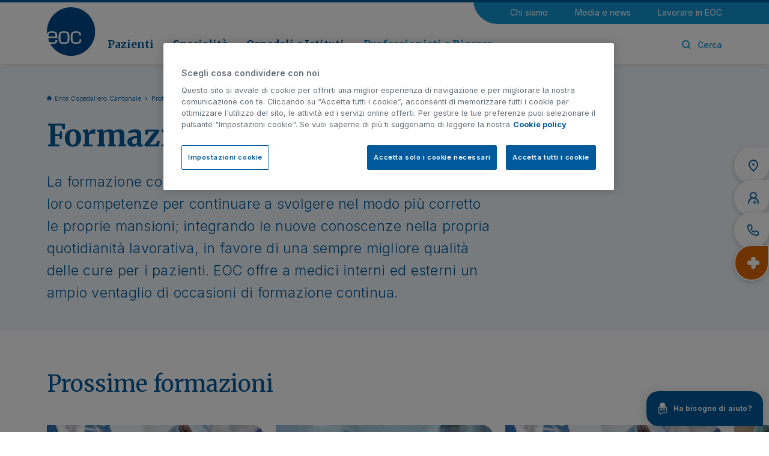

--- FILE ---
content_type: text/html;charset=UTF-8
request_url: https://www.eoc.ch/professionisti-e-ricerca/formazione/formazione-medica-continua.html
body_size: 11116
content:
<!doctype html>
<html lang="it">
<head>
<meta charset="utf-8">
<meta http-equiv="X-UA-Compatible" content="IE=edge">
<meta name="viewport" content="width=device-width, initial-scale=1">
<meta name="format-detection" content="telephone=no">
<meta name="author" content="">
<title>Formazione medica continua | EOC</title>
<meta property="og:title" content="Formazione medica continua | EOC">
<meta property="og:type" content="website">
<meta property="og:url" content="https://www.eoc.ch/professionisti-e-ricerca/formazione/formazione-medica-continua.html">
<meta property="og:image" content="https://www.eoc.ch/.resources/eoc/webresources/img/eoc-OG.png">
<meta property="og:image:secure_url" content="https://www.eoc.ch/.resources/eoc/webresources/img/eoc-OG.png">
<meta name="twitter:image" content="https://www.eoc.ch/.resources/eoc/webresources/img/eoc-OG.png">
<meta property="og:site_name" content="eoc">
<meta property="og:description" content="La formazione continua garantisce che i medici mantengano le loro competenze per continuare a svolgere nel modo più corretto le proprie mansioni; integrando le nuove conoscenze nella propria quotidianità lavorativa, in favore di una sempre migliore qualità delle cure per i pazienti. EOC offre a medici interni ed esterni un ampio ventaglio di occasioni di formazione continua.">
<link rel="icon" href="/.resources/eoc/webresources/images/favicons/favicon.ico">
<link rel="preconnect" href="https://fonts.googleapis.com">
<link rel="preconnect" href="https://fonts.gstatic.com" crossorigin>
<link href="https://fonts.googleapis.com/css2?family=Inter:wght@300;400;500;600;700&family=Merriweather:wght@400;700&display=swap" rel="stylesheet">
<meta itemprop="name" content="Formazione medica continua | EOC">
<meta itemprop="description" content="La formazione continua garantisce che i medici mantengano le loro competenze per continuare a svolgere nel modo più corretto le proprie mansioni; integrando le nuove conoscenze nella propria quotidianità lavorativa, in favore di una sempre migliore qualità delle cure per i pazienti. EOC offre a medici interni ed esterni un ampio ventaglio di occasioni di formazione continua.">
<meta name="keywords" content="Formazione medica continua" />
<meta name="description" content="La formazione continua garantisce che i medici mantengano le loro competenze per continuare a svolgere nel modo più corretto le proprie mansioni; integrando le nuove conoscenze nella propria quotidianità lavorativa, in favore di una sempre migliore qualità delle cure per i pazienti. EOC offre a medici interni ed esterni un ampio ventaglio di occasioni di formazione continua." />
<link rel="canonical" href="https://www.eoc.ch/professionisti-e-ricerca/formazione/formazione-medica-continua.html">
<link rel="preload" href="/.resources/eoc/webresources/css/min/all.min~2025-12-04-13-26-27-773~cache.css" />
<link rel="stylesheet" type="text/css" href="/.resources/eoc/webresources/css/min/all.min~2025-12-04-13-26-27-773~cache.css" media="all" />
<link rel="preload" href="/.resources/eoc/webresources/js/min/all.min~2025-12-04-13-26-27-796~cache.js" />
<script src="/.resources/eoc/webresources/js/vendor/jquery-3.6.0.min~2025-12-04-13-26-27-799~cache.js"></script>
<!-- Consent Mode Default Consent -->
<script>
window.dataLayer = window.dataLayer || [];
function
gtag() {
dataLayer.push(arguments);
}
gtag('consent', 'default', {
'ad_storage': 'denied',
'ad_user_data': 'denied',
'ad_personalization': 'denied',
'analytics_storage': 'granted',
'wait_for_update': 500
});
</script>
<!-- Google Tag Manager -->
<script>(function(w,d,s,l,i){w[l]=w[l]||[];w[l].push({'gtm.start':
new Date().getTime(),event:'gtm.js'});var f=d.getElementsByTagName(s)[0],
j=d.createElement(s),dl=l!='dataLayer'?'&l='+l:'';j.async=true;j.src=
'https://www.googletagmanager.com/gtm.js?id='+i+dl;f.parentNode.insertBefore(j,f);
})(window,document,'script','dataLayer','GTM-PTTFW84');</script>
<!-- End Google Tag Manager -->
</head>
<body class="" data-contextPath="" data-delay="1000" data-bs-spy="scroll" data-bs-target="#side-nav">
<!-- Google Tag Manager (noscript) -->
<noscript><iframe src="https://www.googletagmanager.com/ns.html?id=GTM-PTTFW84"
height="0" width="0" style="display:none;visibility:hidden"></iframe></noscript>
<!-- End Google Tag Manager (noscript) -->
<div class="content-wrapper" >
<script>
$(document).ready(function() {
$('.eoc-search-modal').on('click', function(event) {
$("#search-text-submit").select();
});
});
</script>
<header class="header" >
<div class="container">
<div class="row">
<div class="col-12">
<div class="mobile-menu">
<a href="#mobile-menu"><i class="icon-eoc-mobile-menu"></i></a>
</div>
<a href="/" class="header-logo" title="Ente Ospedaliero Cantonale">
<picture>
<img src="/.resources/eoc/webresources/images/eoc-logo.svg" width="88" height="88" alt="Ente Ospedaliero Cantonale" />
</picture>
</a>
<div class="header-content">
<nav class="utility-menu">
<ul>
<li>
<a href="/chi-siamo.html" title="Chi siamo">Chi siamo</a>
</li>
<li>
<a href="/media-e-news.html" title="Media e news">Media e news</a>
</li>
<li>
<a href="/lavorare-in-eoc.html" title="Lavorare in EOC">Lavorare in EOC</a>
</li>
</ul>
</nav>
<div>
<nav class="main-menu">
<ul>
<li class="sub ">
<a href="/pazienti.html" data-sub="submenu-0" title="Pazienti">Pazienti</a>
</li>
<li class="sub ">
<a href="/specialita.html" data-sub="submenu-1" title="Specialità">Specialità</a>
</li>
<li class="sub ">
<a href="/ospedali-e-istituti.html" data-sub="submenu-2" title="Ospedali e Istituti">Ospedali e Istituti</a>
</li>
<li class="sub active">
<a href="/professionisti-e-ricerca.html" data-sub="submenu-3" title="Professionisti e Ricerca">Professionisti e Ricerca</a>
</li>
</ul>
</nav>
<div class="right-menu">
<ul>
<li class="search"><a class="eoc-search-modal" href="#"><i class="icon-eoc-search"></i><i class="icon-eoc-close"></i><span>Cerca</span></a></li>
</ul>
</div>
</div>
</div>
</div>
</div>
</div>
<span class="header-top-bkg"></span>
<div class="submenu-wrapper">
<div id="submenu-0">
<a href="#" class="submenu-close"><i class="icon-eoc-close"></i></a>
<div class="container">
<div class="row">
<div class="col-3">
<div class="submenu-cover">
<h3>Pazienti</h3>
<picture class="image">
<img src="/.imaging/mte/eoc/280x118/dam/eoc/Pazienti/copewebmenu.jpg/jcr:content/copewebmenu.jpg" alt="Pazienti" width="280" height="118" />
</picture>
<p>L’Ente Ospedaliero Cantonale ha come missione la valorizzazione della rete ospedaliera pubblica come punto di riferimento per la popolazione della Svizzera italiana.</p>
<a href="/pazienti.html" class="btn-link">Vai alla sezione</a>
</div>
</div>
<div class="col-9">
<div class="row">
<div class="col-4">
<ul>
<li class="main"><a href="/pazienti/informazioni-per-il-paziente.html" title="Informazioni per il paziente">Informazioni per il paziente</a></li>
<li class=""><a href="/pazienti/informazioni-per-il-paziente/ammissione.html" title="Ammissione">Ammissione</a></li>
<li class=""><a href="/pazienti/informazioni-per-il-paziente/soggiorno-in-ospedale.html" title="Soggiorno in ospedale">Soggiorno in ospedale</a></li>
<li class=""><a href="/pazienti/informazioni-per-il-paziente/richiesta-documentazione-clinica.html" title="Richiesta documentazione clinica">Richiesta documentazione clinica</a></li>
<li class=""><a href="/pazienti/informazioni-per-il-paziente/assicurazioni-e-costi.html" title="Assicurazioni e costi">Assicurazioni e costi</a></li>
<li class=""><a href="/pazienti/informazioni-per-il-paziente/diritti-e-responsabilita-del-paziente.html" title="Diritti e responsabilità del paziente">Diritti e responsabilità del paziente</a></li>
<li class=""><a href="/pazienti/informazioni-per-il-paziente/reparti-a-minor-intensita-acuta.html" title="Reparti Acuti a Minor Intensità (RAMI)">Reparti Acuti a Minor Intensità (RAMI)</a></li>
<li class=""><a href="/pazienti/informazioni-per-il-paziente/ospedale-di-giorno.html" title="Ospedale di giorno">Ospedale di giorno</a></li>
</ul>
</div>
<div class="col-4">
<ul class="mt-more">
<li class="main"><a href="/pazienti/info-per-visitatori.html" title="Informazioni per i visitatori">Informazioni per i visitatori</a></li>
<li class=""><a href="/pazienti/info-per-visitatori/regole-generali.html" title="Regole generali">Regole generali</a></li>
<li class=""><a href="/pazienti/info-per-visitatori/orari-visite.html" title="Orari visite e sedi">Orari visite e sedi</a></li>
<li class=""><a href="/pazienti/info-per-visitatori/informazioni-utili.html" title="Informazioni utili">Informazioni utili</a></li>
<li class="main"><a href="/pazienti/servizi-di-supporto.html" title="Servizi di supporto">Servizi di supporto</a></li>
<li class=""><a href="/pazienti/servizi-di-supporto/anestesiologia.html" title="Anestesiologia">Anestesiologia</a></li>
<li class=""><a href="/pazienti/informazioni-per-il-paziente/medicina-d-urgenza.html" title="Medicina d'urgenza">Medicina d'urgenza</a></li>
<li class=""><a href="/pazienti/servizi-di-supporto/medicina-intensiva.html" title="Medicina intensiva">Medicina intensiva</a></li>
<li class=""><a href="/pazienti/informazioni-per-il-paziente/medicina-riabilitativa.html" title="Medicina riabilitativa">Medicina riabilitativa</a></li>
</ul>
</div>
<div class="col-4">
<ul>
<li class="main"><a href="/pazienti/malattie-e-trattamenti.html" title="Malattie e trattamenti ">Malattie e trattamenti </a></li>
<li class="main"><a href="/pazienti/altri-servizi.html" title="Altri servizi">Altri servizi</a></li>
<li class=""><a href="/pazienti/servizi-di-supporto/consultori-di-salute-sessuale.html" title="Consultori di Salute Sessuale">Consultori di Salute Sessuale</a></li>
<li class=""><a href="/pazienti/servizi-di-supporto/donazione-organi-e-tessuti.html" title="Donazione organi e tessuti">Donazione organi e tessuti</a></li>
<li class=""><a href="/pazienti/servizi-di-supporto/servizi-sociali.html" title="Servizi sociali">Servizi sociali</a></li>
<li class=""><a href="/pazienti/altri-servizi/violenza-domestica.html" title="Violenza domestica">Violenza domestica</a></li>
<li class="default"><a href="/pazienti/volontariato.html" title="Volontariato">Volontariato</a></li>
<li class="main highlight"><a href="/pazienti/informazioni-di-emergenza.html" title="Informazioni di emergenza">Informazioni di emergenza</a></li>
</ul>
</div>
</div>
</div>
</div>
</div>
</div>
<div id="submenu-1">
<a href="#" class="submenu-close"><i class="icon-eoc-close"></i></a>
<div class="container">
<div class="row">
<div class="col-3">
<div class="submenu-cover">
<h3>Specialità</h3>
<picture class="image">
<img src="/.imaging/mte/eoc/280x118/dam/eoc/Specialita/Section/specialit-_intro_sm.jpg/jcr:content/specialit%C3%A0_intro_sm.jpg" alt="Specialità" width="280" height="118" />
</picture>
<p>L’Ente Ospedaliero Cantonale è un ospedale pubblico polispecialistico, dotato di moderne infrastrutture e di una tecnologia medica all’avanguardia.</p>
<a href="/specialita.html" class="btn-link">Vai alla sezione</a>
</div>
</div>
<div class="col-9">
<div class="row">
<div class="col-4">
<ul>
<li class="main"><a href="/specialita/medicina-interna/allergologia-e-immunologia.html" title="Allergologia e immunologia">Allergologia e immunologia</a></li>
<li class="main"><a href="/pazienti/servizi-di-supporto/anestesiologia.html" title="Anestesiologia">Anestesiologia</a></li>
<li class="main"><a href="/specialita/chirurgia.html" title="Chirurgia">Chirurgia</a></li>
<li class="main"><a href="/specialita/oncologia/cure-palliative.html" title="Cure palliative">Cure palliative</a></li>
<li class="main"><a href="/specialita/medicina-interna/dermatologia.html" title="Dermatologia">Dermatologia</a></li>
<li class="main"><a href="/specialita/oncologia/ematologia.html" title="Ematologia">Ematologia</a></li>
<li class="main"><a href="/specialita/medicina-interna/endocrinologia-e-diabetologia.html" title="Endocrinologia e diabetologia">Endocrinologia e diabetologia</a></li>
<li class="main"><a href="/specialita/medicina-interna/epatologia.html" title="Epatologia">Epatologia</a></li>
<li class="main"><a href="/professionisti-e-ricerca/medici-invianti/farmacologia-e-tossicologia-clinica.html" title="Farmacologia e tossicologia clinica ">Farmacologia e tossicologia clinica </a></li>
<li class="main"><a href="/specialita/medicina-interna/gastroenterologia.html" title="Gastroenterologia">Gastroenterologia</a></li>
<li class="main"><a href="/professionisti-e-ricerca/medici-invianti/genetica-medica.html" title="Genetica medica">Genetica medica</a></li>
<li class="main"><a href="/specialita/medicina-interna/geriatria.html" title="Geriatria">Geriatria</a></li>
</ul>
</div>
<div class="col-4">
<ul>
<li class="main"><a href="/specialita/ginecologia-e-maternita.html" title="Ginecologia e maternità">Ginecologia e maternità</a></li>
<li class="main"><a href="/specialita/medicina-interna/infettivologia.html" title="Infettivologia">Infettivologia</a></li>
<li class="main"><a href="/specialita/medicina-cardiovascolare.html" title="Medicina cardiovascolare">Medicina cardiovascolare</a></li>
<li class="main"><a href="/specialita/neurologia-e-neurochirurgia/medicina-del-sonno.html" title="Medicina del sonno">Medicina del sonno</a></li>
<li class="main"><a href="/specialita/chirurgia/medicina-dello-sport.html" title="Medicina dello sport">Medicina dello sport</a></li>
<li class="main"><a href="/specialita/medicina-interna/medicina-di-viaggio.html" title="Medicina di viaggio">Medicina di viaggio</a></li>
<li class="main"><a href="/pazienti/informazioni-per-il-paziente/medicina-d-urgenza.html" title="Medicina d'urgenza">Medicina d'urgenza</a></li>
<li class="main"><a href="/pazienti/servizi-di-supporto/medicina-intensiva.html" title="Medicina intensiva">Medicina intensiva</a></li>
<li class="main"><a href="/specialita/medicina-interna.html" title="Medicina interna">Medicina interna</a></li>
<li class="main"><a href="/pazienti/informazioni-per-il-paziente/medicina-riabilitativa.html" title="Medicina riabilitativa">Medicina riabilitativa</a></li>
<li class="main"><a href="/specialita/medicina-interna/nefrologia.html" title="Nefrologia">Nefrologia</a></li>
<li class="main"><a href="/specialita/neurologia-e-neurochirurgia.html" title="Neurologia e Neurochirurgia">Neurologia e Neurochirurgia</a></li>
</ul>
</div>
<div class="col-4">
<ul>
<li class="main"><a href="/specialita/medicina-interna/nutrizione-e-dietetica.html" title="Nutrizione e dietetica">Nutrizione e dietetica</a></li>
<li class="main"><a href="/specialita/neurologia-e-neurochirurgia/oftalmologia.html" title="Oftalmologia">Oftalmologia</a></li>
<li class="main"><a href="/specialita/oncologia.html" title="Oncologia">Oncologia</a></li>
<li class="main"><a href="/specialita/chirurgia/ortopedia-e-traumatologia.html" title="Ortopedia e traumatologia">Ortopedia e traumatologia</a></li>
<li class="main"><a href="/specialita/chirurgia/otorinolaringoiatria.html" title="Otorinolaringoiatria">Otorinolaringoiatria</a></li>
<li class="main"><a href="/professionisti-e-ricerca/medici-invianti/patologia.html" title="Patologia">Patologia</a></li>
<li class="main"><a href="/specialita/pediatria.html" title="Pediatria">Pediatria</a></li>
<li class="main"><a href="/specialita/medicina-interna/pneumologia.html" title="Pneumologia">Pneumologia</a></li>
<li class="main"><a href="/professionisti-e-ricerca/medici-invianti/imaging.html" title="Radiologia e Medicina nucleare ">Radiologia e Medicina nucleare </a></li>
<li class="main"><a href="/specialita/medicina-interna/reumatologia.html" title="Reumatologia">Reumatologia</a></li>
<li class="main"><a href="/specialita/neurologia-e-neurochirurgia/terapia-del-dolore.html" title="Terapia del dolore">Terapia del dolore</a></li>
<li class="main"><a href="/specialita/chirurgia/urologia.html" title="Urologia">Urologia</a></li>
</ul>
</div>
</div>
</div>
</div>
</div>
</div>
<div id="submenu-2">
<a href="#" class="submenu-close"><i class="icon-eoc-close"></i></a>
<div class="container">
<div class="row">
<div class="col-3">
<div class="submenu-cover">
<h3>Ospedali e Istituti</h3>
<picture class="image">
<img src="/.imaging/mte/eoc/280x118/dam/eoc/Ospedali-e-istituti/ospedali/section-e-generiche/ITALIANOheader.jpg/jcr:content/ITALIANOheader.jpg" alt="Ospedali e Istituti" width="280" height="118" />
</picture>
<p>Un ospedale multisito. È la caratteristica fondativa di EOC e insieme il suo punto di forza, essere una realtà ospedaliera diffusa e integrata, con sedi dislocate su tutto il territorio cantonale.</p>
<a href="/ospedali-e-istituti.html" class="btn-link">Vai alla sezione</a>
</div>
</div>
<div class="col-9">
<div class="row">
<div class="col-6">
<ul class="mt-more">
<li class="main"><a href="/ospedali-e-istituti/ospedale-regionale-di-bellinzona.html" title="Ospedale Regionale di Bellinzona">Ospedale Regionale di Bellinzona</a></li>
<li class=""><a href="/ospedali-e-istituti/ospedale-regionale-di-bellinzona/san-giovanni.html" title="Ospedale Regionale di Bellinzona, San Giovanni">Ospedale Regionale di Bellinzona, San Giovanni</a></li>
<li class=""><a href="/ospedali-e-istituti/ospedale-regionale-di-bellinzona/acquarossa.html" title="Ospedale Regionale di Bellinzona, Acquarossa">Ospedale Regionale di Bellinzona, Acquarossa</a></li>
<li class=""><a href="/ospedali-e-istituti/ospedale-regionale-di-bellinzona/faido.html" title="Ospedale Regionale di Bellinzona, Faido">Ospedale Regionale di Bellinzona, Faido</a></li>
<li class="main"><a href="/ospedali-e-istituti/ospedale-regionale-di-locarno.html" title="Ospedale Regionale di Locarno, La Carità">Ospedale Regionale di Locarno, La Carità</a></li>
<li class="main"><a href="/ospedali-e-istituti/ospedale-regionale-di-lugano.html" title="Ospedale Regionale di Lugano">Ospedale Regionale di Lugano</a></li>
<li class=""><a href="/ospedali-e-istituti/ospedale-regionale-di-lugano/civico.html" title="Ospedale Regionale di Lugano, Civico">Ospedale Regionale di Lugano, Civico</a></li>
<li class=""><a href="/ospedali-e-istituti/ospedale-regionale-di-lugano/italiano.html" title="Ospedale Regionale di Lugano, Italiano">Ospedale Regionale di Lugano, Italiano</a></li>
<li class="main"><a href="/ospedali-e-istituti/ospedale-regionale-di-mendrisio.html" title="Ospedale Regionale di Mendrisio, Beata Vergine">Ospedale Regionale di Mendrisio, Beata Vergine</a></li>
<li class="main"><a href="/ospedali-e-istituti/clinica-di-riabilitazione-eoc.html" title="Clinica di Riabilitazione EOC">Clinica di Riabilitazione EOC</a></li>
<li class=""><a href="/ospedali-e-istituti/clinica-di-riabilitazione-eoc/novaggio.html" title="Clinica di Riabilitazione EOC, Novaggio">Clinica di Riabilitazione EOC, Novaggio</a></li>
<li class=""><a href="/ospedali-e-istituti/clinica-di-riabilitazione-eoc/faido.html" title="Clinica di Riabilitazione EOC, Faido">Clinica di Riabilitazione EOC, Faido</a></li>
</ul>
</div>
<div class="col-6">
<ul>
<li class="main"><a href="/ospedali-e-istituti/istituto-cardiocentro-ticino.html" title="Istituto Cardiocentro Ticino">Istituto Cardiocentro Ticino</a></li>
<li class="main"><a href="/ospedali-e-istituti/istituto-di-diagnostica-integrata-della-svizzera-italiana.html" title="Istituto di Diagnostica Integrata della Svizzera Italiana">Istituto di Diagnostica Integrata della Svizzera Italiana</a></li>
<li class="main"><a href="/ospedali-e-istituti/istituto-di-neuroscienze-cliniche-della-svizzera-italiana.html" title="Istituto di Neuroscienze Cliniche della Svizzera Italiana">Istituto di Neuroscienze Cliniche della Svizzera Italiana</a></li>
<li class="main"><a href="/ospedali-e-istituti/istituto-di-scienze-farmacologiche-della-svizzera-italiana.html" title="Istituto di Scienze Farmacologiche della Svizzera Italiana">Istituto di Scienze Farmacologiche della Svizzera Italiana</a></li>
<li class="main"><a href="/ospedali-e-istituti/istituto-oncologico-della-svizzera-italiana.html" title="Istituto Oncologico della Svizzera Italiana">Istituto Oncologico della Svizzera Italiana</a></li>
<li class="main"><a href="/ospedali-e-istituti/istituto-pediatrico-della-svizzera-italiana.html" title="Istituto Pediatrico della Svizzera Italiana">Istituto Pediatrico della Svizzera Italiana</a></li>
</ul>
</div>
</div>
</div>
</div>
</div>
</div>
<div id="submenu-3">
<a href="#" class="submenu-close"><i class="icon-eoc-close"></i></a>
<div class="container">
<div class="row">
<div class="col-3">
<div class="submenu-cover">
<h3>Professionisti e Ricerca</h3>
<picture class="image">
<img src="/.imaging/mte/eoc/280x118/dam/eoc/Professionisti-e-ricerca/Section/areaprofessionisti_intro.jpg/jcr:content/areaprofessionisti_intro.jpg" alt="Professionisti e Ricerca" width="280" height="118" />
</picture>
<p>Informazioni utili, formazione e servizi per i professionisti della salute.</p>
<a href="/professionisti-e-ricerca.html" class="btn-link">Vai alla sezione</a>
</div>
</div>
<div class="col-9">
<div class="row">
<div class="col-4">
<ul class="mt-more">
<li class="main"><a href="/professionisti-e-ricerca/medici-invianti.html" title="Medici invianti">Medici invianti</a></li>
<li class=""><a href="/professionisti-e-ricerca/medici-invianti/eocnet.html" title="EOCnet">EOCnet</a></li>
<li class=""><a href="/professionisti-e-ricerca/medici-invianti/modulistica.html" title="Modulistica">Modulistica</a></li>
<li class=""><a href="/professionisti-e-ricerca/medici-invianti/annuncio-pazienti.html" title="Annuncio pazienti">Annuncio pazienti</a></li>
<li class=""><a href="/professionisti-e-ricerca/medici-invianti/consensi-informati-e-fogli-informativi.html" title="Consensi informati e fogli informativi">Consensi informati e fogli informativi</a></li>
<li class="main"><a href="/professionisti-e-ricerca/Servizi-clinici-e-diagnostici.html" title="Servizi clinici e diagnostici">Servizi clinici e diagnostici</a></li>
<li class=""><a href="/professionisti-e-ricerca/medici-invianti/farmacologia-e-tossicologia-clinica.html" title="Farmacologia e tossicologia clinica">Farmacologia e tossicologia clinica</a></li>
<li class=""><a href="/professionisti-e-ricerca/medici-invianti/genetica-medica.html" title="Genetica medica">Genetica medica</a></li>
<li class="default"><a href="/ospedali-e-istituti/istituto-di-diagnostica-integrata-della-svizzera-italiana/servizi-clinici.html" title="Medicina di laboratorio">Medicina di laboratorio</a></li>
<li class=""><a href="/professionisti-e-ricerca/medici-invianti/patologia.html" title="Patologia">Patologia</a></li>
<li class=""><a href="/professionisti-e-ricerca/medici-invianti/imaging.html" title="Radiologia e Medicina nucleare ">Radiologia e Medicina nucleare </a></li>
</ul>
</div>
<div class="col-4">
<ul class="mt-more">
<li class="main"><a href="/professionisti-e-ricerca/ricerca.html" title="Ricerca">Ricerca</a></li>
<li class=""><a href="/professionisti-e-ricerca/ricerca/ricerca-clinica.html" title="Ricerca clinica">Ricerca clinica</a></li>
<li class=""><a href="/professionisti-e-ricerca/ricerca/sostieni-la-ricerca.html" title="Sostieni la ricerca">Sostieni la ricerca</a></li>
<li class=""><a href="/professionisti-e-ricerca/ricerca/biobanca.html" title="Biobanca EOC">Biobanca EOC</a></li>
<li class=""><a href="/professionisti-e-ricerca/ricerca/grants-fundraising.html" title="Grants e Fundraising">Grants e Fundraising</a></li>
<li class=""><a href="/professionisti-e-ricerca/ricerca/prendi-parte-ricerca.html" title="Prendi parte alla ricerca">Prendi parte alla ricerca</a></li>
</ul>
</div>
<div class="col-4">
<ul>
<li class="main"><a href="/professionisti-e-ricerca/formazione.html" title="Formazione">Formazione</a></li>
<li class=""><a href="/professionisti-e-ricerca/formazione/formazione-medica-pre-graduata.html" title="Formazione medica pre graduata">Formazione medica pre graduata</a></li>
<li class=""><a href="/professionisti-e-ricerca/formazione/formazione-medica-post-graduata.html" title="Formazione medica post graduata">Formazione medica post graduata</a></li>
<li class=""><a href="/professionisti-e-ricerca/formazione/formazione-medica-continua.html" title="Formazione medica continua">Formazione medica continua</a></li>
<li class=""><a href="/professionisti-e-ricerca/formazione/formazione-per-i-ricercatori.html" title="Formazione per i ricercatori">Formazione per i ricercatori</a></li>
<li class=""><a href="/chi-siamo/ente-ospedaliero-cantonale/organizzazione/area-infermieristica/formazione-percorsi-professionali.html" title="Formazione e percorsi professionali">Formazione e percorsi professionali</a></li>
</ul>
</div>
</div>
</div>
</div>
</div>
</div>
</div>
</header>
<a href="#" class="top-btn"><i class="icon-eoc-line-up"></i></a>
<div class="side-widget">
<ul>
<li>
<a href="/pazienti/info-per-visitatori/orari-visite.html" title="Orari e sedi">
<i class="icon-eoc-widget-pin"><span class="path1"></span><span class="path2"></span></i>
<span>Orari e sedi</span>
</a>
</li>
<li>
<a href="/medici.html" title="Cerca medico">
<i class="icon-eoc-widget-doctor"><span class="path1"></span><span class="path2"></span></i>
<span>Cerca medico</span>
</a>
</li>
<li>
<a href="/info/contatti.html" title="Contatti">
<i class="icon-eoc-widget-phone"></i>
<span>Contatti</span>
</a>
</li>
<li class="highlight">
<a href="/pazienti/informazioni-di-emergenza.html" title="Urgenze">
<i class="icon-eoc-widget-cross-2"></i>
<span>Urgenze</span>
</a>
</li>
</ul>
</div>
<!-- Chatbot widget -->
<div class="chatbot-widget">
<div class="chatbot-layer">
<button type="button" class="layer-close"><i class="icon-eoc-close"></i></button>
<div class="logo"><img src="/.resources/eoc/webresources/images/chatbot/chatbot-logo.svg" alt="EOChat" /></div>
<h5>Il tuo assistente virtuale</h5>
<br />
Questo ChatBot fornisce supporto nella navigazione sul nostro sito e risponde a tutte le sue domande relative alle prestazioni offerte da EOC come pure ai contatti utili a cui rivolgersi per la presa a carico nei nostri Ospedali.
<p class="note">Il ChatBot non fornisce consulenze mediche n&eacute; pu&ograve; sostituire il parere di un medico. La invitiamo a non condividere dati sensibili suoi o di terzi.&nbsp;
</p>
<button onclick="window.open('https://eochat.eoc.ch/?utm_source=widget&amp;utm_medium=referral&amp;utm_campaign=chatbot', '_blank')" type="button" class="btn btn-icon">Vai alla chat&nbsp;&nbsp;&nbsp;<i class="icon-eoc-external-link"></i></button>
</div>
<button type="button" class="chatbot-button"><img src="/.resources/eoc/webresources/images/chatbot/chatbot-icon.svg" alt="EOChat" /><span>Ha bisogno di aiuto?</span></button>
</div>
<script>
document.addEventListener('DOMContentLoaded', function () {
if (localStorage.getItem('chatbotClose') === 'true') {
document.querySelector('.chatbot-widget')?.classList.add('reduced');
}
document.querySelector('.chatbot-widget .layer-close')?.addEventListener('click', function () {
localStorage.setItem('chatbotClose', 'true');
document.querySelector('.chatbot-widget')?.classList.add('reduced');
});
});
</script>
<main class="main-content">
<section class="hero-wrapper">
<div class="container">
<div class="row">
<div class="col-12 col-lg-10 col-xl-8">
<nav class="breadcrumb">
<ul>
<li><a href="/" title="Ente Ospedaliero Cantonale">Ente Ospedaliero Cantonale</a></li>
<li><a href="/professionisti-e-ricerca.html" title="Professionisti e Ricerca">Professionisti e Ricerca</a></li>
<li><a href="/professionisti-e-ricerca/formazione.html" title="Formazione">Formazione</a></li>
<li><span>Formazione medica continua</span></li>
</ul>
</nav>
<h1>Formazione medica continua</h1>
<div class="abstract-wrapper"><p class="abstract">La formazione continua garantisce che i medici mantengano le loro competenze per continuare a svolgere nel modo più corretto le proprie mansioni; integrando le nuove conoscenze nella propria quotidianità lavorativa, in favore di una sempre migliore qualità delle cure per i pazienti. EOC offre a medici interni ed esterni un ampio ventaglio di occasioni di formazione continua.</p></div>
</div>
</div>
</div>
</section>
<section>
<div class="container">
<div class="row">
<div class="col-12">
<article class="text-article">
<h3>Prossime formazioni</h3>
</article>
</div>
</div>
<div class="row">
<div class="col-12 news-slider">
<div class="swiper">
<div class="swiper-wrapper">
<div class="swiper-slide">
<article class="news-teaser event">
<a href="/media-e-news/eventi/corsi-e-formazione-continua/2026/anestesiologia/anestesiologia-ago4.html">
<div class="image flat">
<span>Crediti disponibili</span>
<picture>
<img data-src="/.imaging/mte/eoc/360x182/dam/eoc/Media-e-news/Eventi/Corsi-e-formazione-continua/2025/anestesiologia/AdobeStock_128189404333.jpg/jcr:content/AdobeStock_128189404333.jpg" width="359" height="181" class="lazyload" alt="Conferenze anestesiologia mese di gennaio">
</picture>
</div>
<div class="content">
<ul class="label">
<li>Corsi e formazione continua</li>
</ul>
<ul class="info">
<li><time datetime="05/01/2026-05-01">05 gennaio 2026</time>&nbsp;-&nbsp;<time datetime="26/01/2026-26-01">26 gennaio 2026</time></li>
<li><i class="icon-eoc-online"></i><p>Disponibile online</p></li>
</ul>
<h5>Conferenze anestesiologia mese di gennaio</h5>
</div>
</a>
</article>
</div>
<div class="swiper-slide">
<article class="news-teaser event">
<a href="/media-e-news/eventi/corsi-e-formazione-continua/2026/pronto-soccorso/2026-formazioni-ps-gen-26.html">
<div class="image flat">
<span>Crediti disponibili</span>
<picture>
<img data-src="/.imaging/mte/eoc/360x182/dam/eoc/Pazienti/Servizi-clinici/Medicina-d-urgenza/ps_formazioni.jpg/jcr:content/ps_formazioni.jpg" width="359" height="181" class="lazyload" alt="Gestione del dolore">
</picture>
</div>
<div class="content">
<ul class="label">
<li>Corsi e formazione continua</li>
</ul>
<ul class="info">
<li><time datetime="26/01/2026-26-01">26 gennaio 2026</time></li>
<li><i class="icon-eoc-online"></i><p>Disponibile anche online</p></li>
</ul>
<h5>Gestione del dolore</h5>
</div>
</a>
</article>
</div>
<div class="swiper-slide">
<article class="news-teaser event">
<a href="/media-e-news/eventi/corsi-e-formazione-continua/2026/anestesiologia/anestesiologia-ago2.html">
<div class="image flat">
<span>Crediti disponibili</span>
<picture>
<img data-src="/.imaging/mte/eoc/360x182/dam/eoc/Media-e-news/Eventi/Corsi-e-formazione-continua/2025/anestesiologia/AdobeStock_128189404333.jpg/jcr:content/AdobeStock_128189404333.jpg" width="359" height="181" class="lazyload" alt="Conferenze anestesiologia mese di febbraio">
</picture>
</div>
<div class="content">
<ul class="label">
<li>Corsi e formazione continua</li>
</ul>
<ul class="info">
<li><time datetime="02/02/2026-02-02">02 febbraio 2026</time>&nbsp;-&nbsp;<time datetime="23/02/2026-23-02">23 febbraio 2026</time></li>
<li><i class="icon-eoc-online"></i><p>Disponibile online</p></li>
</ul>
<h5>Conferenze anestesiologia mese di febbraio</h5>
</div>
</a>
</article>
</div>
<div class="swiper-slide">
<article class="news-teaser event">
<a href="/media-e-news/eventi/corsi-e-formazione-continua/2026/medicina-intensiva/2026-medint-mese-giorno.html">
<div class="image flat">
<span>Crediti disponibili</span>
<picture>
<img data-src="/.imaging/mte/eoc/360x182/dam/eoc/Media-e-news/Eventi/Corsi-e-formazione-continua/2025/medicina-intensiva/med_int_sfondo.jpg/jcr:content/med_int_sfondo.jpg" width="359" height="181" class="lazyload" alt="Perfezionamento e aggiornamento in Medicina Intensiva 2026">
</picture>
</div>
<div class="content">
<ul class="label">
<li>Corsi e formazione continua</li>
</ul>
<ul class="info">
<li><time datetime="25/02/2026-25-02">25 febbraio 2026</time>&nbsp;-&nbsp;<time datetime="24/11/2026-24-11">24 novembre 2026</time></li>
</ul>
<h5>Perfezionamento e aggiornamento in Medicina Intensiva 2026</h5>
</div>
</a>
</article>
</div>
<div class="swiper-slide">
<article class="news-teaser event">
<a href="/media-e-news/eventi/corsi-e-formazione-continua/2026/anestesiologia/anestesiologia-ago5.html">
<div class="image flat">
<span>Crediti disponibili</span>
<picture>
<img data-src="/.imaging/mte/eoc/360x182/dam/eoc/Media-e-news/Eventi/Corsi-e-formazione-continua/2025/anestesiologia/AdobeStock_128189404333.jpg/jcr:content/AdobeStock_128189404333.jpg" width="359" height="181" class="lazyload" alt="Conferenze anestesiologia mese di marzo">
</picture>
</div>
<div class="content">
<ul class="label">
<li>Corsi e formazione continua</li>
</ul>
<ul class="info">
<li><time datetime="02/03/2026-02-03">02 marzo 2026</time>&nbsp;-&nbsp;<time datetime="30/03/2026-30-03">30 marzo 2026</time></li>
<li><i class="icon-eoc-online"></i><p>Disponibile online</p></li>
</ul>
<h5>Conferenze anestesiologia mese di marzo</h5>
</div>
</a>
</article>
</div>
<div class="swiper-slide">
<article class="news-teaser event">
<a href="/media-e-news/eventi/corsi-e-formazione-continua/2026/anestesiologia/anestesiologia-ago3.html">
<div class="image flat">
<span>Crediti disponibili</span>
<picture>
<img data-src="/.imaging/mte/eoc/360x182/dam/eoc/Media-e-news/Eventi/Corsi-e-formazione-continua/2025/anestesiologia/AdobeStock_128189404333.jpg/jcr:content/AdobeStock_128189404333.jpg" width="359" height="181" class="lazyload" alt="Conferenze anestesiologia mese di aprile">
</picture>
</div>
<div class="content">
<ul class="label">
<li>Corsi e formazione continua</li>
</ul>
<ul class="info">
<li><time datetime="06/04/2026-06-04">06 aprile 2026</time>&nbsp;-&nbsp;<time datetime="27/04/2026-27-04">27 aprile 2026</time></li>
<li><i class="icon-eoc-online"></i><p>Disponibile online</p></li>
</ul>
<h5>Conferenze anestesiologia mese di aprile</h5>
</div>
</a>
</article>
</div>
<div class="swiper-slide">
<article class="news-teaser event">
<a href="/media-e-news/eventi/corsi-e-formazione-continua/2026/anestesiologia/anestesiologia-ago6.html">
<div class="image flat">
<span>Crediti disponibili</span>
<picture>
<img data-src="/.imaging/mte/eoc/360x182/dam/eoc/Media-e-news/Eventi/Corsi-e-formazione-continua/2025/anestesiologia/AdobeStock_128189404333.jpg/jcr:content/AdobeStock_128189404333.jpg" width="359" height="181" class="lazyload" alt="Conferenze anestesiologia mese di maggio">
</picture>
</div>
<div class="content">
<ul class="label">
<li>Corsi e formazione continua</li>
</ul>
<ul class="info">
<li><time datetime="04/05/2026-04-05">04 maggio 2026</time>&nbsp;-&nbsp;<time datetime="25/05/2026-25-05">25 maggio 2026</time></li>
<li><i class="icon-eoc-online"></i><p>Disponibile online</p></li>
</ul>
<h5>Conferenze anestesiologia mese di maggio</h5>
</div>
</a>
</article>
</div>
<div class="swiper-slide">
<article class="news-teaser event">
<a href="/media-e-news/eventi/corsi-e-formazione-continua/2026/anestesiologia/anestesiologia-ago7.html">
<div class="image flat">
<span>Crediti disponibili</span>
<picture>
<img data-src="/.imaging/mte/eoc/360x182/dam/eoc/Media-e-news/Eventi/Corsi-e-formazione-continua/2025/anestesiologia/AdobeStock_128189404333.jpg/jcr:content/AdobeStock_128189404333.jpg" width="359" height="181" class="lazyload" alt="Conferenze anestesiologia mese di giugno">
</picture>
</div>
<div class="content">
<ul class="label">
<li>Corsi e formazione continua</li>
</ul>
<ul class="info">
<li><time datetime="01/06/2026-01-06">01 giugno 2026</time>&nbsp;-&nbsp;<time datetime="29/06/2026-29-06">29 giugno 2026</time></li>
<li><i class="icon-eoc-online"></i><p>Disponibile online</p></li>
</ul>
<h5>Conferenze anestesiologia mese di giugno</h5>
</div>
</a>
</article>
</div>
</div>
</div>
<div class="swiper-scrollbar"></div>
</div>
</div>
</div>
</section>
<section class="">
<div class="container">
<div class="row">
<div class="col-12 col-xl-10 ">
<article class="text-article text-med ">
<picture class="radius half right">
<img data-src="/.imaging/mte/eoc/552x555/dam/eoc/Professionisti-e-ricerca/Formazione/formazione-continua.jpeg/jcr:content/formazione%20continua.jpeg" width="550" height="553" class="lazyload" alt="Competenza e professionalità" />
</picture>
<h2 >Competenza e professionalità</h2>
<p>La formazione continua &egrave; considerata dall&rsquo;<a href="https://www.siwf.ch/it/index.cfm" target="_blank">Istituto svizzero per la formazione medica ISFM</a> &ldquo;un presupposto indispensabile per poter esercitare la professione di medico in modo competente&rdquo;. Nell&rsquo;ambito della Legge federale sulle professioni mediche (LPMed), l&rsquo;aggiornamento continuo &egrave; infatti definito <strong>&ldquo;un dovere professionale&rdquo;.</strong><br />
<br />
La formazione continua, nell&rsquo;ottica del miglioramento del servizio prestato ai pazienti, ha come obiettivi principali:</p>
<ul>
<li>Il mantenimento ed il <strong>perfezionamento </strong>delle competenze mediche, anche in relazione a progressi, scoperte e innovazioni in ambito medico.</li>
<li>La <strong>promozione</strong> della ricerca, dell&rsquo;insegnamento ed in generale della qualit&agrave; delle cure.</li>
<li>Il <strong>potenziamento</strong> della collaborazione tra medici e professionisti in ambito sanitario.</li>
</ul>
</article>
</div>
</div>
</div>
</section>
<section class="">
<div class="container">
<div class="row">
<div class="col-12 col-xl-10 ">
<article class="text-article text-med ">
<h3>Aree di formazione</h3>
<p>In EOC, gli Istituti, gli Ospedali Regionali ed i centri di competenza offrono <strong>corsi, congressi e seminari nelle diverse specialit&agrave; mediche</strong>, riconosciuti in termini di crediti dall&rsquo;Istituto svizzero per la formazione medica ISFM.&nbsp;<br />
<br />
Oltre a ci&ograve;, viene posta attenzione anche al potenziamento delle <strong>competenze in ambito gestionale, tecnico-disciplinare e relazionale</strong>. In questo senso le proposte si rivolgono principalmente al personale interno, proveniente dall&rsquo;ambito medico, infermieristico, medico-tecnico, tecnico, alberghiero, amministrativo e ai quadri EOC.&nbsp;</p>
</article>
</div>
</div>
</div>
</section>
</main>
<footer id="footerSite" class="footer ">
<div class="bkg-main-light">
<div class="container">
<div class="row">
<div class="col-12 col-sm-6 col-lg-3">
<nav class="footer-menu">
<h6>Offerta Sanitaria</h6>
<ul>
<li><a href="/pazienti.html" title="Pazienti">Pazienti</a></li>
<li><a href="/specialita.html" title="Specialità">Specialità</a></li>
<li><a href="/ospedali-e-istituti.html" title="Ospedali e Istituti">Ospedali e Istituti</a></li>
</ul>
</nav>
</div>
<div class="col-12 col-sm-6 col-lg-3">
<nav class="footer-menu">
<h6>Professionisti e ricerca</h6>
<ul>
<li><a href="/professionisti-e-ricerca/medici-invianti.html" title="Medici invianti">Medici invianti</a></li>
<li><a href="/professionisti-e-ricerca/ricerca.html" title="Ricerca">Ricerca</a></li>
<li><a href="/professionisti-e-ricerca/formazione.html" title="Formazione">Formazione</a></li>
</ul>
</nav>
</div>
<div class="col-12 col-sm-6 col-lg-3">
<nav class="footer-menu">
<h6>EOC</h6>
<ul>
<li><a href="/chi-siamo.html" title="Chi siamo">Chi siamo</a></li>
<li><a href="/media-e-news.html" title="Media e news">Media e news</a></li>
<li><a href="/lavorare-in-eoc.html" title="Lavorare in EOC">Lavorare in EOC</a></li>
</ul>
</nav>
</div>
<div class="col-12 col-sm-6 col-lg-3">
<div class="footer-element">
<h6>Seguici su</h6>
<ul class="footer-social">
<li><a href="https://www.facebook.com/EnteOspedalieroCantonale" target="_blank" rel="nofollow"><i class="icon-eoc-social-facebook"></i></a></li>
<li><a href="https://twitter.com/EnteOspedaliero" target="_blank" rel="nofollow"><i class="icon-eoc-social-twitter"></i></a></li>
<li><a href="https://www.linkedin.com/company/ente-ospedaliero-cantonale" target="_blank" rel="nofollow"><i class="icon-eoc-social-linkedin"></i></a></li>
<li><a href="https://www.youtube.com/c/EnteOspedalieroCantonale" target="_blank" rel="nofollow"><i class="icon-eoc-social-youtube"></i></a></li>
</ul>
</div>
</div>
</div>
</div>
</div>
<div class="container footer-bottom">
<div class="row">
<div class="col-12 col-md-6">
<div class="footer-logo">
<picture>
<img src="/.resources/eoc/webresources/images/eoc-logo.svg" width="60" height="60" alt="EOC" />
</picture>
</div>
<p>Ente Ospedaliero Cantonale<br/>Viale Officina 3<br/>CH-6500 Bellinzona</p>
</div>
<div class="col-12 col-lg-6">
<ul>
<li><a href="/info/dichiarazione-privacy.html" title="Dichiarazione privacy">Dichiarazione privacy</a></li>
<li><a href="/info/cookie-policy.html" title="Cookie policy">Cookie policy</a></li>
<li><a href="/info/impressum.html" title="Impressum">Impressum</a></li>
<li><a href="/info/disclaimer.html" title="Disclaimer">Disclaimer</a></li>
</ul>
<p>Copyright 2026 © Tutti i diritti riservati</p>
</div>
</div>
</div>
</footer> </div>
<script>
$(document).ready(function() {
var autocompleterDiv = $('#search-text-submit');
var category = $(".news-filter.text-start .active").attr("data-tag-id");
function clean(value, id) {
var plainText = $('<div>').html(value).text();
plainText = plainText.replace(/<strong>|<\/strong>/g, '');
$(id).val(plainText);
}
$("#search-text-submit").on("keydown.autocomplete, keypress.autocomplete", function(e) {
var that = $(e.target).autocomplete("instance");
var keyCode = $.ui.keyCode;
var proceed = true;
switch (e.keyCode) {
case keyCode.PAGE_UP:
case keyCode.PAGE_DOWN:
case keyCode.UP:
case keyCode.DOWN:
proceed = false;
clean(e.value, "#search-text-submit");
e.preventDefault();
break;
}
return proceed;
});
$('#search-text-submit').autocomplete({
position: { my: "left top", at: "left top" },
minLength: 3,
appendTo: $("#form-search-text-submit .autocomplete-results").parent(),
source: function(request, response) {
var searchData = {
site: "/eoc",
templateTypes: [],
categories: [],
tags: [],
keyword: document.getElementById("search-text-submit").value,
configureLocale: 'it',
operator: 'OR'
};
$.ajax({
url: 'https://www.eoc.ch/.rest/search',
method: 'POST',
contentType: 'application/json',
data: JSON.stringify(searchData),
success: function(suggestions) {
var userKeyword = document.getElementById("search-text-submit").value;
// Manipulate the suggestions to highlight the user's keyword
var suggestions = suggestions.map(function(item) {
var itemChange = item;
var item2 = "<a class='moveItemToPage'>" + itemChange + "</a>";
var highlightedItem = item2.replace(
new RegExp('(' + userKeyword + ')', 'gi'),
'<strong class="highlight">$1</strong>'
);
return highlightedItem;
});
var modifiedData = suggestions.map(function(item) {
var plainText = $('<div>').html(item).text();
return {
label: item, // Displayed in the input field as plain text
value: plainText // The HTML content in the dropdown list items
};
});
response(modifiedData);
}
});
},
click:function(e,ui) {
var idText = "search-text-submit";
var selectedValue = ui.item.value;
var plainText = $('<div>').html(selectedValue).text();
//document.getElementById(idText).value = plainText;
$("#section_search").val(plainText);
document.getElementById("form-search-text-submit").submit();
},
select: function(event, ui) {
var idText = "search-text-submit";
var selectedValue = ui.item.value;
var plainText = $('<div>').html(selectedValue).text();
$(idText).val(plainText);
performSearch(plainText, "search-text-submit", "form-search-text-submit");
},
html: true
})
.data( "ui-autocomplete" )._renderItem = function( ul, item ) {
// Remove unwanted classes
ul.removeClass("d-none");
ul.removeClass("ui-menu ui-widget ui-widget-content ui-autocomplete ui-front");
ul.addClass("items-autocomplete").attr("id", "items-autocomplete");
ul.attr('style','top:0px!important;');
return $( "<li>" )
.append( "<span>" + item.label + "</span>" )
.appendTo( ul );
};
function performSearch(value, idText, formId) {
var plainText = $('<div>').html(value).text();
plainText = plainText.replace(/<strong>|<\/strong>/g, '');
$("#section_search").val(plainText);
document.getElementById(idText).value = plainText;
document.getElementById(formId).submit();
}
const form = document.getElementById('form-search-text-submit');
form.addEventListener('submit', function(event) {
const searchInput = document.getElementById('search-text-submit').value.trim();
if (!searchInput) {
event.preventDefault();
}
});
});
</script>
<div class="search-layer">
<div class="container">
<div class="row">
<div class="col-12 col-lg-10 col-xl-9 mx-auto">
<a href="#" class="search-layer-close"><i class="icon-eoc-close"></i></a>
<h4>Come possiamo aiutarti?</h4>
<p>Prova a cercare una specialità, un ospedale o il nome di un medico.</p>
<form id="form-search-text-submit" action="/info/search.html" method="get">
<fieldset>
<input type="text" id="search-text-submit" name="search" placeholder="Cerca...">
<input type="hidden" id="main_search_currentPage" name="currentPage" value="1">
<div class="autocomplete-results"></div>
<button type="submit" class="btn"><i class="icon-eoc-search"></i></button>
<a href="#" class="search-layer-clear"><i class="icon-eoc-close"></i></a>
</fieldset>
</form>
<div class="main-search-bottom">
<p>Parole chiave più cercate</p>
<div class="main-search-tag">
<div>
<ul>
<li>
<a class="tag" href="/info/search.html?search=chirurgia&tag=all">chirurgia</a>
</li>
<li>
<a class="tag" href="/info/search.html?search=cartella clinica&tag=all">cartella clinica</a>
</li>
<li>
<a class="tag" href="/info/search.html?search=radiologia&tag=all">radiologia</a>
</li>
<li>
<a class="tag" href="/info/search.html?search=pronto soccorso&tag=all">pronto soccorso</a>
</li>
<li>
<a class="tag" href="/info/search.html?search=posti disponibili&tag=all">posti disponibili</a>
</li>
<li>
<a class="tag" href="/info/search.html?search=ortopedia&tag=all">ortopedia</a>
</li>
<li>
<a class="tag" href="/info/search.html?search=neurochirurgia&tag=all">neurochirurgia</a>
</li>
<li>
<a class="tag" href="/info/search.html?search=oftalmologia&tag=all">oftalmologia</a>
</li>
<li>
<a class="tag" href="/info/search.html?search=candidato medico&tag=all">candidato medico</a>
</li>
<li>
<a class="tag" href="/info/search.html?search=orari visite&tag=all">orari visite</a>
</li>
<li>
<a class="tag" href="/info/search.html?search=endocrinologia&tag=all">endocrinologia</a>
</li>
<li>
<a class="tag" href="/info/search.html?search=tumore dell ovaio&tag=all">tumore dell ovaio</a>
</li>
</ul>
</div>
</div>
</div>
</div>
</div>
</div>
</div>
<a href="#" class="mobile-menu-close"><i class="icon-eoc-close"></i></a>
<nav id="mobile-menu" data-back="Indietro">
<div>
<ul>
<li class="main">
<a href="/pazienti.html" title="Pazienti">Pazienti</a>
<ul>
<li class="title"><a href="/pazienti.html">Pazienti</a></li>
<li>
<a href="/pazienti/informazioni-per-il-paziente.html" title="Informazioni per il paziente">Informazioni per il paziente</a>
<ul>
<li>
<a href="/pazienti/informazioni-per-il-paziente/ammissione.html" title="Ammissione">Ammissione</a>
</li>
<li>
<a href="/pazienti/informazioni-per-il-paziente/soggiorno-in-ospedale.html" title="Soggiorno in ospedale">Soggiorno in ospedale</a>
</li>
<li>
<a href="/pazienti/informazioni-per-il-paziente/richiesta-documentazione-clinica.html" title="Richiesta documentazione clinica">Richiesta documentazione clinica</a>
</li>
<li>
<a href="/pazienti/informazioni-per-il-paziente/assicurazioni-e-costi.html" title="Assicurazioni e costi">Assicurazioni e costi</a>
</li>
<li>
<a href="/pazienti/informazioni-per-il-paziente/diritti-e-responsabilita-del-paziente.html" title="Diritti e responsabilità del paziente">Diritti e responsabilità del paziente</a>
</li>
<li>
<a href="/pazienti/informazioni-per-il-paziente/reparti-a-minor-intensita-acuta.html" title="Reparti Acuti a Minor Intensità (RAMI)">Reparti Acuti a Minor Intensità (RAMI)</a>
</li>
<li>
<a href="/pazienti/informazioni-per-il-paziente/ospedale-di-giorno.html" title="Ospedale di giorno">Ospedale di giorno</a>
</li>
</ul>
</li>
<li>
<a href="/pazienti/info-per-visitatori.html" title="Informazioni per i visitatori">Informazioni per i visitatori</a>
<ul>
<li>
<a href="/pazienti/info-per-visitatori/regole-generali.html" title="Regole generali">Regole generali</a>
</li>
<li>
<a href="/pazienti/info-per-visitatori/orari-visite.html" title="Orari visite e sedi">Orari visite e sedi</a>
</li>
<li>
<a href="/pazienti/info-per-visitatori/informazioni-utili.html" title="Informazioni utili">Informazioni utili</a>
</li>
</ul>
</li>
<li>
<a href="/pazienti/servizi-di-supporto.html" title="Servizi di supporto">Servizi di supporto</a>
<ul>
<li>
<a href="/pazienti/servizi-di-supporto/anestesiologia.html" title="Anestesiologia">Anestesiologia</a>
</li>
<li>
<a href="/pazienti/informazioni-per-il-paziente/medicina-d-urgenza.html" title="Medicina d'urgenza">Medicina d'urgenza</a>
</li>
<li>
<a href="/pazienti/servizi-di-supporto/medicina-intensiva.html" title="Medicina intensiva">Medicina intensiva</a>
</li>
<li>
<a href="/pazienti/informazioni-per-il-paziente/medicina-riabilitativa.html" title="Medicina riabilitativa">Medicina riabilitativa</a>
</li>
</ul>
</li>
<li>
<a href="/pazienti/malattie-e-trattamenti.html" title="Malattie e trattamenti ">Malattie e trattamenti </a>
</li>
<li>
<a href="/pazienti/altri-servizi.html" title="Altri servizi">Altri servizi</a>
<ul>
<li>
<a href="/pazienti/servizi-di-supporto/consultori-di-salute-sessuale.html" title="Consultori di Salute Sessuale">Consultori di Salute Sessuale</a>
</li>
<li>
<a href="/pazienti/servizi-di-supporto/donazione-organi-e-tessuti.html" title="Donazione organi e tessuti">Donazione organi e tessuti</a>
</li>
<li>
<a href="/pazienti/servizi-di-supporto/servizi-sociali.html" title="Servizi sociali">Servizi sociali</a>
</li>
<li>
<a href="/pazienti/altri-servizi/violenza-domestica.html" title="Violenza domestica">Violenza domestica</a>
</li>
<li>
<a href="/pazienti/volontariato.html" title="Volontariato">Volontariato</a>
</li>
</ul>
</li>
<li>
<a href="/pazienti/informazioni-di-emergenza.html" title="Informazioni di emergenza">Informazioni di emergenza</a>
</li>
</ul>
</li>
<li class="main">
<a href="/specialita.html" title="Specialità">Specialità</a>
<ul>
<li class="title"><a href="/specialita.html">Specialità</a></li>
<li>
<a href="/specialita/medicina-interna/allergologia-e-immunologia.html" title="Allergologia e immunologia">Allergologia e immunologia</a>
</li>
<li>
<a href="/pazienti/servizi-di-supporto/anestesiologia.html" title="Anestesiologia">Anestesiologia</a>
</li>
<li>
<a href="/specialita/chirurgia.html" title="Chirurgia">Chirurgia</a>
</li>
<li>
<a href="/specialita/oncologia/cure-palliative.html" title="Cure palliative">Cure palliative</a>
</li>
<li>
<a href="/specialita/medicina-interna/dermatologia.html" title="Dermatologia">Dermatologia</a>
</li>
<li>
<a href="/specialita/oncologia/ematologia.html" title="Ematologia">Ematologia</a>
</li>
<li>
<a href="/specialita/medicina-interna/endocrinologia-e-diabetologia.html" title="Endocrinologia e diabetologia">Endocrinologia e diabetologia</a>
</li>
<li>
<a href="/specialita/medicina-interna/epatologia.html" title="Epatologia">Epatologia</a>
</li>
<li>
<a href="/professionisti-e-ricerca/medici-invianti/farmacologia-e-tossicologia-clinica.html" title="Farmacologia e tossicologia clinica ">Farmacologia e tossicologia clinica </a>
</li>
<li>
<a href="/specialita/medicina-interna/gastroenterologia.html" title="Gastroenterologia">Gastroenterologia</a>
</li>
<li>
<a href="/professionisti-e-ricerca/medici-invianti/genetica-medica.html" title="Genetica medica">Genetica medica</a>
</li>
<li>
<a href="/specialita/medicina-interna/geriatria.html" title="Geriatria">Geriatria</a>
</li>
<li>
<a href="/specialita/ginecologia-e-maternita.html" title="Ginecologia e maternità">Ginecologia e maternità</a>
</li>
<li>
<a href="/specialita/medicina-interna/infettivologia.html" title="Infettivologia">Infettivologia</a>
</li>
<li>
<a href="/specialita/medicina-cardiovascolare.html" title="Medicina cardiovascolare">Medicina cardiovascolare</a>
</li>
<li>
<a href="/specialita/neurologia-e-neurochirurgia/medicina-del-sonno.html" title="Medicina del sonno">Medicina del sonno</a>
</li>
<li>
<a href="/specialita/chirurgia/medicina-dello-sport.html" title="Medicina dello sport">Medicina dello sport</a>
</li>
<li>
<a href="/specialita/medicina-interna/medicina-di-viaggio.html" title="Medicina di viaggio">Medicina di viaggio</a>
</li>
<li>
<a href="/pazienti/informazioni-per-il-paziente/medicina-d-urgenza.html" title="Medicina d'urgenza">Medicina d'urgenza</a>
</li>
<li>
<a href="/pazienti/servizi-di-supporto/medicina-intensiva.html" title="Medicina intensiva">Medicina intensiva</a>
</li>
<li>
<a href="/specialita/medicina-interna.html" title="Medicina interna">Medicina interna</a>
</li>
<li>
<a href="/pazienti/informazioni-per-il-paziente/medicina-riabilitativa.html" title="Medicina riabilitativa">Medicina riabilitativa</a>
</li>
<li>
<a href="/specialita/medicina-interna/nefrologia.html" title="Nefrologia">Nefrologia</a>
</li>
<li>
<a href="/specialita/neurologia-e-neurochirurgia.html" title="Neurologia e Neurochirurgia">Neurologia e Neurochirurgia</a>
</li>
<li>
<a href="/specialita/medicina-interna/nutrizione-e-dietetica.html" title="Nutrizione e dietetica">Nutrizione e dietetica</a>
</li>
<li>
<a href="/specialita/neurologia-e-neurochirurgia/oftalmologia.html" title="Oftalmologia">Oftalmologia</a>
</li>
<li>
<a href="/specialita/oncologia.html" title="Oncologia">Oncologia</a>
</li>
<li>
<a href="/specialita/chirurgia/ortopedia-e-traumatologia.html" title="Ortopedia e traumatologia">Ortopedia e traumatologia</a>
</li>
<li>
<a href="/specialita/chirurgia/otorinolaringoiatria.html" title="Otorinolaringoiatria">Otorinolaringoiatria</a>
</li>
<li>
<a href="/professionisti-e-ricerca/medici-invianti/patologia.html" title="Patologia">Patologia</a>
</li>
<li>
<a href="/specialita/pediatria.html" title="Pediatria">Pediatria</a>
</li>
<li>
<a href="/specialita/medicina-interna/pneumologia.html" title="Pneumologia">Pneumologia</a>
</li>
<li>
<a href="/professionisti-e-ricerca/medici-invianti/imaging.html" title="Radiologia e Medicina nucleare ">Radiologia e Medicina nucleare </a>
</li>
<li>
<a href="/specialita/medicina-interna/reumatologia.html" title="Reumatologia">Reumatologia</a>
</li>
<li>
<a href="/specialita/neurologia-e-neurochirurgia/terapia-del-dolore.html" title="Terapia del dolore">Terapia del dolore</a>
</li>
<li>
<a href="/specialita/chirurgia/urologia.html" title="Urologia">Urologia</a>
</li>
</ul>
</li>
<li class="main">
<a href="/ospedali-e-istituti.html" title="Ospedali e Istituti">Ospedali e Istituti</a>
<ul>
<li class="title"><a href="/ospedali-e-istituti.html">Ospedali e Istituti</a></li>
<li>
<a href="/ospedali-e-istituti/ospedale-regionale-di-bellinzona.html" title="Ospedale Regionale di Bellinzona">Ospedale Regionale di Bellinzona</a>
<ul>
<li>
<a href="/ospedali-e-istituti/ospedale-regionale-di-bellinzona/san-giovanni.html" title="Ospedale Regionale di Bellinzona, San Giovanni">Ospedale Regionale di Bellinzona, San Giovanni</a>
</li>
<li>
<a href="/ospedali-e-istituti/ospedale-regionale-di-bellinzona/acquarossa.html" title="Ospedale Regionale di Bellinzona, Acquarossa">Ospedale Regionale di Bellinzona, Acquarossa</a>
</li>
<li>
<a href="/ospedali-e-istituti/ospedale-regionale-di-bellinzona/faido.html" title="Ospedale Regionale di Bellinzona, Faido">Ospedale Regionale di Bellinzona, Faido</a>
</li>
</ul>
</li>
<li>
<a href="/ospedali-e-istituti/ospedale-regionale-di-locarno.html" title="Ospedale Regionale di Locarno, La Carità">Ospedale Regionale di Locarno, La Carità</a>
</li>
<li>
<a href="/ospedali-e-istituti/ospedale-regionale-di-lugano.html" title="Ospedale Regionale di Lugano">Ospedale Regionale di Lugano</a>
<ul>
<li>
<a href="/ospedali-e-istituti/ospedale-regionale-di-lugano/civico.html" title="Ospedale Regionale di Lugano, Civico">Ospedale Regionale di Lugano, Civico</a>
</li>
<li>
<a href="/ospedali-e-istituti/ospedale-regionale-di-lugano/italiano.html" title="Ospedale Regionale di Lugano, Italiano">Ospedale Regionale di Lugano, Italiano</a>
</li>
</ul>
</li>
<li>
<a href="/ospedali-e-istituti/ospedale-regionale-di-mendrisio.html" title="Ospedale Regionale di Mendrisio, Beata Vergine">Ospedale Regionale di Mendrisio, Beata Vergine</a>
</li>
<li>
<a href="/ospedali-e-istituti/clinica-di-riabilitazione-eoc.html" title="Clinica di Riabilitazione EOC">Clinica di Riabilitazione EOC</a>
<ul>
<li>
<a href="/ospedali-e-istituti/clinica-di-riabilitazione-eoc/novaggio.html" title="Clinica di Riabilitazione EOC, Novaggio">Clinica di Riabilitazione EOC, Novaggio</a>
</li>
<li>
<a href="/ospedali-e-istituti/clinica-di-riabilitazione-eoc/faido.html" title="Clinica di Riabilitazione EOC, Faido">Clinica di Riabilitazione EOC, Faido</a>
</li>
</ul>
</li>
<li>
<a href="/ospedali-e-istituti/istituto-cardiocentro-ticino.html" title="Istituto Cardiocentro Ticino">Istituto Cardiocentro Ticino</a>
</li>
<li>
<a href="/ospedali-e-istituti/istituto-di-diagnostica-integrata-della-svizzera-italiana.html" title="Istituto di Diagnostica Integrata della Svizzera Italiana">Istituto di Diagnostica Integrata della Svizzera Italiana</a>
</li>
<li>
<a href="/ospedali-e-istituti/istituto-di-neuroscienze-cliniche-della-svizzera-italiana.html" title="Istituto di Neuroscienze Cliniche della Svizzera Italiana">Istituto di Neuroscienze Cliniche della Svizzera Italiana</a>
</li>
<li>
<a href="/ospedali-e-istituti/istituto-di-scienze-farmacologiche-della-svizzera-italiana.html" title="Istituto di Scienze Farmacologiche della Svizzera Italiana">Istituto di Scienze Farmacologiche della Svizzera Italiana</a>
</li>
<li>
<a href="/ospedali-e-istituti/istituto-oncologico-della-svizzera-italiana.html" title="Istituto Oncologico della Svizzera Italiana">Istituto Oncologico della Svizzera Italiana</a>
</li>
<li>
<a href="/ospedali-e-istituti/istituto-pediatrico-della-svizzera-italiana.html" title="Istituto Pediatrico della Svizzera Italiana">Istituto Pediatrico della Svizzera Italiana</a>
</li>
</ul>
</li>
<li class="main">
<a href="/professionisti-e-ricerca.html" title="Professionisti e Ricerca">Professionisti e Ricerca</a>
<ul>
<li class="title"><a href="/professionisti-e-ricerca.html">Professionisti e Ricerca</a></li>
<li>
<a href="/professionisti-e-ricerca/medici-invianti.html" title="Medici invianti">Medici invianti</a>
<ul>
<li>
<a href="/professionisti-e-ricerca/medici-invianti/eocnet.html" title="EOCnet">EOCnet</a>
</li>
<li>
<a href="/professionisti-e-ricerca/medici-invianti/modulistica.html" title="Modulistica">Modulistica</a>
</li>
<li>
<a href="/professionisti-e-ricerca/medici-invianti/annuncio-pazienti.html" title="Annuncio pazienti">Annuncio pazienti</a>
</li>
<li>
<a href="/professionisti-e-ricerca/medici-invianti/consensi-informati-e-fogli-informativi.html" title="Consensi informati e fogli informativi">Consensi informati e fogli informativi</a>
</li>
</ul>
</li>
<li>
<a href="/professionisti-e-ricerca/Servizi-clinici-e-diagnostici.html" title="Servizi clinici e diagnostici">Servizi clinici e diagnostici</a>
<ul>
<li>
<a href="/professionisti-e-ricerca/medici-invianti/farmacologia-e-tossicologia-clinica.html" title="Farmacologia e tossicologia clinica">Farmacologia e tossicologia clinica</a>
</li>
<li>
<a href="/professionisti-e-ricerca/medici-invianti/genetica-medica.html" title="Genetica medica">Genetica medica</a>
</li>
<li>
<a href="/ospedali-e-istituti/istituto-di-diagnostica-integrata-della-svizzera-italiana/servizi-clinici.html" title="Medicina di laboratorio">Medicina di laboratorio</a>
</li>
<li>
<a href="/professionisti-e-ricerca/medici-invianti/patologia.html" title="Patologia">Patologia</a>
</li>
<li>
<a href="/professionisti-e-ricerca/medici-invianti/imaging.html" title="Radiologia e Medicina nucleare ">Radiologia e Medicina nucleare </a>
</li>
</ul>
</li>
<li>
<a href="/professionisti-e-ricerca/ricerca.html" title="Ricerca">Ricerca</a>
<ul>
<li>
<a href="/professionisti-e-ricerca/ricerca/ricerca-clinica.html" title="Ricerca clinica">Ricerca clinica</a>
</li>
<li>
<a href="/professionisti-e-ricerca/ricerca/sostieni-la-ricerca.html" title="Sostieni la ricerca">Sostieni la ricerca</a>
</li>
<li>
<a href="/professionisti-e-ricerca/ricerca/biobanca.html" title="Biobanca EOC">Biobanca EOC</a>
</li>
<li>
<a href="/professionisti-e-ricerca/ricerca/grants-fundraising.html" title="Grants e Fundraising">Grants e Fundraising</a>
</li>
<li>
<a href="/professionisti-e-ricerca/ricerca/prendi-parte-ricerca.html" title="Prendi parte alla ricerca">Prendi parte alla ricerca</a>
</li>
</ul>
</li>
<li>
<a href="/professionisti-e-ricerca/formazione.html" title="Formazione">Formazione</a>
<ul>
<li>
<a href="/professionisti-e-ricerca/formazione/formazione-medica-pre-graduata.html" title="Formazione medica pre graduata">Formazione medica pre graduata</a>
</li>
<li>
<a href="/professionisti-e-ricerca/formazione/formazione-medica-post-graduata.html" title="Formazione medica post graduata">Formazione medica post graduata</a>
</li>
<li>
<a href="/professionisti-e-ricerca/formazione/formazione-medica-continua.html" title="Formazione medica continua">Formazione medica continua</a>
</li>
<li>
<a href="/professionisti-e-ricerca/formazione/formazione-per-i-ricercatori.html" title="Formazione per i ricercatori">Formazione per i ricercatori</a>
</li>
<li>
<a href="/chi-siamo/ente-ospedaliero-cantonale/organizzazione/area-infermieristica/formazione-percorsi-professionali.html" title="Formazione e percorsi professionali">Formazione e percorsi professionali</a>
</li>
</ul>
</li>
</ul>
</li>
<li class="utility">
<a href="/chi-siamo.html" title="Chi siamo">Chi siamo</a>
</li>
<li class="utility">
<a href="/media-e-news.html" title="Media e news">Media e news</a>
</li>
<li class="utility">
<a href="/lavorare-in-eoc.html" title="Lavorare in EOC">Lavorare in EOC</a>
</li>
</ul>
</div>
</nav>
<div id="auto-modal-info" class="mfp-hide">
<div class="container">
<div class="row">
<div class="col-12 col-lg-6">
<picture class="modal-image">
<img data-src="/.imaging/mte/eoc/552x400/dam/eoc/Chi-siamo/l-ente-ospedaliero-section/jcr:content/L'ENTE%20OSPEDALIERO.jpg" width="544" height="394" class="lazyload" alt="Aiutateci a migliorare" />
</picture>
</div>
<div class="col-12 col-lg-6">
<article class="text-article">
<h2>Aiutateci a migliorare</h2>
<p>Dedica solo pochi istanti per condividere ciò che pensi del nuovo sito www.eoc.ch. Le tue opinioni sono importanti per migliorare l&#039;esperienza di tutti.</p>
<a href="/eoc-sport.html" target='_blank' class="btn close">Compila il sondaggio ora!</a>
</article>
</div>
</div>
</div>
</div>
<script>
function showModalInfo(){
//console.info("check modal");
var cookieModal = getCookie('modal-eoc');
if (cookieModal==null || cookieModal ==="") {
if ($('#auto-modal-info').length) {
console.info("open modal");
setTimeout(function() {
$.magnificPopup.open({
items: {
src: '#auto-modal-info'
},
type: 'inline',
callbacks: {
beforeClose: function () {
var cookieModal = getCookie('modal-eoc');
if (cookieModal == null || cookieModal === "") {
setCookie('modal-eoc', 'true', 7);
}
}
}
}, 0);
}, 0);
}
}
}
function getCookie(c_name){
var i,x,y,ARRcookies=document.cookie.split(";");
for (i=0;i<ARRcookies.length;i++){
x=ARRcookies[i].substr(0,ARRcookies[i].indexOf("="));
y=ARRcookies[i].substr(ARRcookies[i].indexOf("=")+1);
x=x.replace(/^\s+|\s+$/g,"");
if (x=== c_name) {
return unescape(y);
}
}
}
function setCookie(c_name,value,exdays){
if (exdays != 0){
var exdate=new Date();
exdate.setDate(exdate.getDate() + exdays);
var c_value=escape(value) + ((exdays==null) ? "" : "; expires="+exdate.toUTCString());
}
else{
var c_value=escape(value);
}
document.cookie=c_name + "=" + c_value + "; path=/";
}
$(document).on('click', '.close', function(){
var cookieModal = getCookie('modal-eoc');
if (cookieModal == null || cookieModal === "") {
setCookie('modal-eoc', 'true', 7);
}
$.magnificPopup.close();
});
</script>
<script src="/.resources/eoc/webresources/js/min/all.min~2025-12-04-13-26-27-796~cache.js"></script>
</body>
<script>
document.addEventListener("DOMContentLoaded", function () {
const structuredScripts = document.querySelectorAll(".structured-data-script script[type='application/ld+json']");
structuredScripts.forEach(script => {
const cloned = document.createElement('script');
cloned.type = 'application/ld+json';
cloned.text = script.textContent;
document.head.appendChild(cloned);
script.parentElement.remove();
});
console.log("eoc:pages/page")
});
</script>
<div class="structured-data-script" style="display:none">
</div></html>

--- FILE ---
content_type: text/css;charset=UTF-8
request_url: https://www.eoc.ch/.resources/eoc/webresources/css/min/all.min~2025-12-04-13-26-27-773~cache.css
body_size: 97121
content:
@charset "UTF-8";/*!
Project Name: EOC
*//*!
 * Bootstrap v5.0.2 (https://getbootstrap.com/)
 * Copyright 2011-2021 The Bootstrap Authors
 * Copyright 2011-2021 Twitter, Inc.
 * Licensed under MIT (https://github.com/twbs/bootstrap/blob/main/LICENSE)
 */:root{--bs-blue:#0d6efd;--bs-indigo:#6610f2;--bs-purple:#6f42c1;--bs-pink:#d63384;--bs-red:#dc3545;--bs-orange:#fd7e14;--bs-yellow:#ffc107;--bs-green:#198754;--bs-teal:#20c997;--bs-cyan:#0dcaf0;--bs-white:#fff;--bs-gray:#6c757d;--bs-gray-dark:#343a40;--bs-primary:#0d6efd;--bs-secondary:#6c757d;--bs-success:#198754;--bs-info:#0dcaf0;--bs-warning:#ffc107;--bs-danger:#dc3545;--bs-light:#f8f9fa;--bs-dark:#212529;--bs-font-sans-serif:system-ui,-apple-system,"Segoe UI",Roboto,"Helvetica Neue",Arial,"Noto Sans","Liberation Sans",sans-serif,"Apple Color Emoji","Segoe UI Emoji","Segoe UI Symbol","Noto Color Emoji";--bs-font-monospace:SFMono-Regular,Menlo,Monaco,Consolas,"Liberation Mono","Courier New",monospace;--bs-gradient:linear-gradient(180deg, rgba(255, 255, 255, 0.15), rgba(255, 255, 255, 0))}*,::after,::before{box-sizing:border-box}@media (prefers-reduced-motion:no-preference){:root{scroll-behavior:smooth}}body{margin:0;font-family:var(--bs-font-sans-serif);font-size:1rem;font-weight:400;line-height:1.5;color:#212529;background-color:#fff;-webkit-text-size-adjust:100%;-webkit-tap-highlight-color:transparent}hr{margin:1rem 0;color:inherit;background-color:currentColor;border:0;opacity:.25}hr:not([size]){height:1px}.h1,.h2,.h3,.h4,.h5,.h6,h1,h2,h3,h4,h5,h6{margin-top:0;margin-bottom:.5rem;font-weight:500;line-height:1.2}.h1,h1{font-size:calc(1.375rem + 1.5vw)}@media (min-width:1200px){.h1,h1{font-size:2.5rem}}.h2,h2{font-size:calc(1.325rem + .9vw)}@media (min-width:1200px){.h2,h2{font-size:2rem}}.h3,h3{font-size:calc(1.3rem + .6vw)}@media (min-width:1200px){.h3,h3{font-size:1.75rem}}.h4,h4{font-size:calc(1.275rem + .3vw)}@media (min-width:1200px){.h4,h4{font-size:1.5rem}}.h5,h5{font-size:1.25rem}.h6,h6{font-size:1rem}p{margin-top:0;margin-bottom:1rem}abbr[data-bs-original-title],abbr[title]{text-decoration:underline dotted;cursor:help;text-decoration-skip-ink:none}address{margin-bottom:1rem;font-style:normal;line-height:inherit}ol,ul{padding-left:2rem}dl,ol,ul{margin-top:0;margin-bottom:1rem}ol ol,ol ul,ul ol,ul ul{margin-bottom:0}dt{font-weight:700}dd{margin-bottom:.5rem;margin-left:0}blockquote{margin:0 0 1rem}b,strong{font-weight:bolder}.small,small{font-size:.875em}.mark,mark{padding:.2em;background-color:#fcf8e3}sub,sup{position:relative;font-size:.75em;line-height:0;vertical-align:baseline}sub{bottom:-.25em}sup{top:-.5em}a{color:#0d6efd;text-decoration:underline}a:hover{color:#0a58ca}a:not([href]):not([class]),a:not([href]):not([class]):hover{color:inherit;text-decoration:none}code,kbd,pre,samp{font-family:var(--bs-font-monospace);font-size:1em;direction:ltr;unicode-bidi:bidi-override}pre{display:block;margin-top:0;margin-bottom:1rem;overflow:auto;font-size:.875em}pre code{font-size:inherit;color:inherit;word-break:normal}code{font-size:.875em;color:#d63384;word-wrap:break-word}a>code{color:inherit}kbd{padding:.2rem .4rem;font-size:.875em;color:#fff;background-color:#212529;border-radius:.2rem}kbd kbd{padding:0;font-size:1em;font-weight:700}figure{margin:0 0 1rem}img,svg{vertical-align:middle}table{caption-side:bottom;border-collapse:collapse}caption{padding-top:.5rem;padding-bottom:.5rem;color:#6c757d;text-align:left}th{text-align:inherit;text-align:-webkit-match-parent}tbody,td,tfoot,th,thead,tr{border-color:inherit;border-style:solid;border-width:0}label{display:inline-block}button{border-radius:0}button:focus:not(:focus-visible){outline:0}button,input,optgroup,select,textarea{margin:0;font-family:inherit;font-size:inherit;line-height:inherit}button,select{text-transform:none}[role=button]{cursor:pointer}select{word-wrap:normal}select:disabled{opacity:1}[list]::-webkit-calendar-picker-indicator{display:none}[type=button],[type=reset],[type=submit],button{-webkit-appearance:button}[type=button]:not(:disabled),[type=reset]:not(:disabled),[type=submit]:not(:disabled),button:not(:disabled){cursor:pointer}::-moz-focus-inner{padding:0;border-style:none}textarea{resize:vertical}fieldset{min-width:0;padding:0;margin:0;border:0}legend{float:left;width:100%;padding:0;margin-bottom:.5rem;font-size:calc(1.275rem + .3vw);line-height:inherit}@media (min-width:1200px){legend{font-size:1.5rem}}legend+*{clear:left}::-webkit-datetime-edit-day-field,::-webkit-datetime-edit-fields-wrapper,::-webkit-datetime-edit-hour-field,::-webkit-datetime-edit-minute,::-webkit-datetime-edit-month-field,::-webkit-datetime-edit-text,::-webkit-datetime-edit-year-field{padding:0}::-webkit-inner-spin-button{height:auto}[type=search]{outline-offset:-2px;-webkit-appearance:textfield}::-webkit-search-decoration{-webkit-appearance:none}::-webkit-color-swatch-wrapper{padding:0}::file-selector-button{font:inherit}::-webkit-file-upload-button{font:inherit;-webkit-appearance:button}output{display:inline-block}iframe{border:0}summary{display:list-item;cursor:pointer}progress{vertical-align:baseline}[hidden]{display:none!important}.lead{font-size:1.25rem;font-weight:300}.display-1{font-size:calc(1.625rem + 4.5vw);font-weight:300;line-height:1.2}@media (min-width:1200px){.display-1{font-size:5rem}}.display-2{font-size:calc(1.575rem + 3.9vw);font-weight:300;line-height:1.2}@media (min-width:1200px){.display-2{font-size:4.5rem}}.display-3{font-size:calc(1.525rem + 3.3vw);font-weight:300;line-height:1.2}@media (min-width:1200px){.display-3{font-size:4rem}}.display-4{font-size:calc(1.475rem + 2.7vw);font-weight:300;line-height:1.2}@media (min-width:1200px){.display-4{font-size:3.5rem}}.display-5{font-size:calc(1.425rem + 2.1vw);font-weight:300;line-height:1.2}@media (min-width:1200px){.display-5{font-size:3rem}}.display-6{font-size:calc(1.375rem + 1.5vw);font-weight:300;line-height:1.2}@media (min-width:1200px){.display-6{font-size:2.5rem}}.list-unstyled{padding-left:0;list-style:none}.list-inline{padding-left:0;list-style:none}.list-inline-item{display:inline-block}.list-inline-item:not(:last-child){margin-right:.5rem}.initialism{font-size:.875em;text-transform:uppercase}.blockquote{margin-bottom:1rem;font-size:1.25rem}.blockquote>:last-child{margin-bottom:0}.blockquote-footer{margin-top:-1rem;margin-bottom:1rem;font-size:.875em;color:#6c757d}.blockquote-footer::before{content:"— "}.img-fluid{max-width:100%;height:auto}.img-thumbnail{padding:.25rem;background-color:#fff;border:1px solid #dee2e6;border-radius:.25rem;max-width:100%;height:auto}.figure{display:inline-block}.figure-img{margin-bottom:.5rem;line-height:1}.figure-caption{font-size:.875em;color:#6c757d}.container,.container-fluid,.container-lg,.container-md,.container-sm,.container-xl,.container-xxl{width:100%;padding-right:var(--bs-gutter-x,.75rem);padding-left:var(--bs-gutter-x,.75rem);margin-right:auto;margin-left:auto}@media (min-width:576px){.container,.container-sm{max-width:540px}}@media (min-width:768px){.container,.container-md,.container-sm{max-width:720px}}@media (min-width:992px){.container,.container-lg,.container-md,.container-sm{max-width:960px}}@media (min-width:1200px){.container,.container-lg,.container-md,.container-sm,.container-xl{max-width:1140px}}@media (min-width:1400px){.container,.container-lg,.container-md,.container-sm,.container-xl,.container-xxl{max-width:1320px}}.row{--bs-gutter-x:1.5rem;--bs-gutter-y:0;display:flex;flex-wrap:wrap;margin-top:calc(var(--bs-gutter-y) * -1);margin-right:calc(var(--bs-gutter-x) * -.5);margin-left:calc(var(--bs-gutter-x) * -.5)}.row>*{flex-shrink:0;width:100%;max-width:100%;padding-right:calc(var(--bs-gutter-x) * .5);padding-left:calc(var(--bs-gutter-x) * .5);margin-top:var(--bs-gutter-y)}.col{flex:1 0 0%}.row-cols-auto>*{flex:0 0 auto;width:auto}.row-cols-1>*{flex:0 0 auto;width:100%}.row-cols-2>*{flex:0 0 auto;width:50%}.row-cols-3>*{flex:0 0 auto;width:33.3333333333%}.row-cols-4>*{flex:0 0 auto;width:25%}.row-cols-5>*{flex:0 0 auto;width:20%}.row-cols-6>*{flex:0 0 auto;width:16.6666666667%}@media (min-width:576px){.col-sm{flex:1 0 0%}.row-cols-sm-auto>*{flex:0 0 auto;width:auto}.row-cols-sm-1>*{flex:0 0 auto;width:100%}.row-cols-sm-2>*{flex:0 0 auto;width:50%}.row-cols-sm-3>*{flex:0 0 auto;width:33.3333333333%}.row-cols-sm-4>*{flex:0 0 auto;width:25%}.row-cols-sm-5>*{flex:0 0 auto;width:20%}.row-cols-sm-6>*{flex:0 0 auto;width:16.6666666667%}}@media (min-width:768px){.col-md{flex:1 0 0%}.row-cols-md-auto>*{flex:0 0 auto;width:auto}.row-cols-md-1>*{flex:0 0 auto;width:100%}.row-cols-md-2>*{flex:0 0 auto;width:50%}.row-cols-md-3>*{flex:0 0 auto;width:33.3333333333%}.row-cols-md-4>*{flex:0 0 auto;width:25%}.row-cols-md-5>*{flex:0 0 auto;width:20%}.row-cols-md-6>*{flex:0 0 auto;width:16.6666666667%}}@media (min-width:992px){.col-lg{flex:1 0 0%}.row-cols-lg-auto>*{flex:0 0 auto;width:auto}.row-cols-lg-1>*{flex:0 0 auto;width:100%}.row-cols-lg-2>*{flex:0 0 auto;width:50%}.row-cols-lg-3>*{flex:0 0 auto;width:33.3333333333%}.row-cols-lg-4>*{flex:0 0 auto;width:25%}.row-cols-lg-5>*{flex:0 0 auto;width:20%}.row-cols-lg-6>*{flex:0 0 auto;width:16.6666666667%}}@media (min-width:1200px){.col-xl{flex:1 0 0%}.row-cols-xl-auto>*{flex:0 0 auto;width:auto}.row-cols-xl-1>*{flex:0 0 auto;width:100%}.row-cols-xl-2>*{flex:0 0 auto;width:50%}.row-cols-xl-3>*{flex:0 0 auto;width:33.3333333333%}.row-cols-xl-4>*{flex:0 0 auto;width:25%}.row-cols-xl-5>*{flex:0 0 auto;width:20%}.row-cols-xl-6>*{flex:0 0 auto;width:16.6666666667%}}@media (min-width:1400px){.col-xxl{flex:1 0 0%}.row-cols-xxl-auto>*{flex:0 0 auto;width:auto}.row-cols-xxl-1>*{flex:0 0 auto;width:100%}.row-cols-xxl-2>*{flex:0 0 auto;width:50%}.row-cols-xxl-3>*{flex:0 0 auto;width:33.3333333333%}.row-cols-xxl-4>*{flex:0 0 auto;width:25%}.row-cols-xxl-5>*{flex:0 0 auto;width:20%}.row-cols-xxl-6>*{flex:0 0 auto;width:16.6666666667%}}.col-auto{flex:0 0 auto;width:auto}.col-1{flex:0 0 auto;width:8.33333333%}.col-2{flex:0 0 auto;width:16.66666667%}.col-3{flex:0 0 auto;width:25%}.col-4{flex:0 0 auto;width:33.33333333%}.col-5{flex:0 0 auto;width:41.66666667%}.col-6{flex:0 0 auto;width:50%}.col-7{flex:0 0 auto;width:58.33333333%}.col-8{flex:0 0 auto;width:66.66666667%}.col-9{flex:0 0 auto;width:75%}.col-10{flex:0 0 auto;width:83.33333333%}.col-11{flex:0 0 auto;width:91.66666667%}.col-12{flex:0 0 auto;width:100%}.offset-1{margin-left:8.33333333%}.offset-2{margin-left:16.66666667%}.offset-3{margin-left:25%}.offset-4{margin-left:33.33333333%}.offset-5{margin-left:41.66666667%}.offset-6{margin-left:50%}.offset-7{margin-left:58.33333333%}.offset-8{margin-left:66.66666667%}.offset-9{margin-left:75%}.offset-10{margin-left:83.33333333%}.offset-11{margin-left:91.66666667%}.g-0,.gx-0{--bs-gutter-x:0}.g-0,.gy-0{--bs-gutter-y:0}.g-1,.gx-1{--bs-gutter-x:0.25rem}.g-1,.gy-1{--bs-gutter-y:0.25rem}.g-2,.gx-2{--bs-gutter-x:0.5rem}.g-2,.gy-2{--bs-gutter-y:0.5rem}.g-3,.gx-3{--bs-gutter-x:1rem}.g-3,.gy-3{--bs-gutter-y:1rem}.g-4,.gx-4{--bs-gutter-x:1.5rem}.g-4,.gy-4{--bs-gutter-y:1.5rem}.g-5,.gx-5{--bs-gutter-x:3rem}.g-5,.gy-5{--bs-gutter-y:3rem}@media (min-width:576px){.col-sm-auto{flex:0 0 auto;width:auto}.col-sm-1{flex:0 0 auto;width:8.33333333%}.col-sm-2{flex:0 0 auto;width:16.66666667%}.col-sm-3{flex:0 0 auto;width:25%}.col-sm-4{flex:0 0 auto;width:33.33333333%}.col-sm-5{flex:0 0 auto;width:41.66666667%}.col-sm-6{flex:0 0 auto;width:50%}.col-sm-7{flex:0 0 auto;width:58.33333333%}.col-sm-8{flex:0 0 auto;width:66.66666667%}.col-sm-9{flex:0 0 auto;width:75%}.col-sm-10{flex:0 0 auto;width:83.33333333%}.col-sm-11{flex:0 0 auto;width:91.66666667%}.col-sm-12{flex:0 0 auto;width:100%}.offset-sm-0{margin-left:0}.offset-sm-1{margin-left:8.33333333%}.offset-sm-2{margin-left:16.66666667%}.offset-sm-3{margin-left:25%}.offset-sm-4{margin-left:33.33333333%}.offset-sm-5{margin-left:41.66666667%}.offset-sm-6{margin-left:50%}.offset-sm-7{margin-left:58.33333333%}.offset-sm-8{margin-left:66.66666667%}.offset-sm-9{margin-left:75%}.offset-sm-10{margin-left:83.33333333%}.offset-sm-11{margin-left:91.66666667%}.g-sm-0,.gx-sm-0{--bs-gutter-x:0}.g-sm-0,.gy-sm-0{--bs-gutter-y:0}.g-sm-1,.gx-sm-1{--bs-gutter-x:0.25rem}.g-sm-1,.gy-sm-1{--bs-gutter-y:0.25rem}.g-sm-2,.gx-sm-2{--bs-gutter-x:0.5rem}.g-sm-2,.gy-sm-2{--bs-gutter-y:0.5rem}.g-sm-3,.gx-sm-3{--bs-gutter-x:1rem}.g-sm-3,.gy-sm-3{--bs-gutter-y:1rem}.g-sm-4,.gx-sm-4{--bs-gutter-x:1.5rem}.g-sm-4,.gy-sm-4{--bs-gutter-y:1.5rem}.g-sm-5,.gx-sm-5{--bs-gutter-x:3rem}.g-sm-5,.gy-sm-5{--bs-gutter-y:3rem}}@media (min-width:768px){.col-md-auto{flex:0 0 auto;width:auto}.col-md-1{flex:0 0 auto;width:8.33333333%}.col-md-2{flex:0 0 auto;width:16.66666667%}.col-md-3{flex:0 0 auto;width:25%}.col-md-4{flex:0 0 auto;width:33.33333333%}.col-md-5{flex:0 0 auto;width:41.66666667%}.col-md-6{flex:0 0 auto;width:50%}.col-md-7{flex:0 0 auto;width:58.33333333%}.col-md-8{flex:0 0 auto;width:66.66666667%}.col-md-9{flex:0 0 auto;width:75%}.col-md-10{flex:0 0 auto;width:83.33333333%}.col-md-11{flex:0 0 auto;width:91.66666667%}.col-md-12{flex:0 0 auto;width:100%}.offset-md-0{margin-left:0}.offset-md-1{margin-left:8.33333333%}.offset-md-2{margin-left:16.66666667%}.offset-md-3{margin-left:25%}.offset-md-4{margin-left:33.33333333%}.offset-md-5{margin-left:41.66666667%}.offset-md-6{margin-left:50%}.offset-md-7{margin-left:58.33333333%}.offset-md-8{margin-left:66.66666667%}.offset-md-9{margin-left:75%}.offset-md-10{margin-left:83.33333333%}.offset-md-11{margin-left:91.66666667%}.g-md-0,.gx-md-0{--bs-gutter-x:0}.g-md-0,.gy-md-0{--bs-gutter-y:0}.g-md-1,.gx-md-1{--bs-gutter-x:0.25rem}.g-md-1,.gy-md-1{--bs-gutter-y:0.25rem}.g-md-2,.gx-md-2{--bs-gutter-x:0.5rem}.g-md-2,.gy-md-2{--bs-gutter-y:0.5rem}.g-md-3,.gx-md-3{--bs-gutter-x:1rem}.g-md-3,.gy-md-3{--bs-gutter-y:1rem}.g-md-4,.gx-md-4{--bs-gutter-x:1.5rem}.g-md-4,.gy-md-4{--bs-gutter-y:1.5rem}.g-md-5,.gx-md-5{--bs-gutter-x:3rem}.g-md-5,.gy-md-5{--bs-gutter-y:3rem}}@media (min-width:992px){.col-lg-auto{flex:0 0 auto;width:auto}.col-lg-1{flex:0 0 auto;width:8.33333333%}.col-lg-2{flex:0 0 auto;width:16.66666667%}.col-lg-3{flex:0 0 auto;width:25%}.col-lg-4{flex:0 0 auto;width:33.33333333%}.col-lg-5{flex:0 0 auto;width:41.66666667%}.col-lg-6{flex:0 0 auto;width:50%}.col-lg-7{flex:0 0 auto;width:58.33333333%}.col-lg-8{flex:0 0 auto;width:66.66666667%}.col-lg-9{flex:0 0 auto;width:75%}.col-lg-10{flex:0 0 auto;width:83.33333333%}.col-lg-11{flex:0 0 auto;width:91.66666667%}.col-lg-12{flex:0 0 auto;width:100%}.offset-lg-0{margin-left:0}.offset-lg-1{margin-left:8.33333333%}.offset-lg-2{margin-left:16.66666667%}.offset-lg-3{margin-left:25%}.offset-lg-4{margin-left:33.33333333%}.offset-lg-5{margin-left:41.66666667%}.offset-lg-6{margin-left:50%}.offset-lg-7{margin-left:58.33333333%}.offset-lg-8{margin-left:66.66666667%}.offset-lg-9{margin-left:75%}.offset-lg-10{margin-left:83.33333333%}.offset-lg-11{margin-left:91.66666667%}.g-lg-0,.gx-lg-0{--bs-gutter-x:0}.g-lg-0,.gy-lg-0{--bs-gutter-y:0}.g-lg-1,.gx-lg-1{--bs-gutter-x:0.25rem}.g-lg-1,.gy-lg-1{--bs-gutter-y:0.25rem}.g-lg-2,.gx-lg-2{--bs-gutter-x:0.5rem}.g-lg-2,.gy-lg-2{--bs-gutter-y:0.5rem}.g-lg-3,.gx-lg-3{--bs-gutter-x:1rem}.g-lg-3,.gy-lg-3{--bs-gutter-y:1rem}.g-lg-4,.gx-lg-4{--bs-gutter-x:1.5rem}.g-lg-4,.gy-lg-4{--bs-gutter-y:1.5rem}.g-lg-5,.gx-lg-5{--bs-gutter-x:3rem}.g-lg-5,.gy-lg-5{--bs-gutter-y:3rem}}@media (min-width:1200px){.col-xl-auto{flex:0 0 auto;width:auto}.col-xl-1{flex:0 0 auto;width:8.33333333%}.col-xl-2{flex:0 0 auto;width:16.66666667%}.col-xl-3{flex:0 0 auto;width:25%}.col-xl-4{flex:0 0 auto;width:33.33333333%}.col-xl-5{flex:0 0 auto;width:41.66666667%}.col-xl-6{flex:0 0 auto;width:50%}.col-xl-7{flex:0 0 auto;width:58.33333333%}.col-xl-8{flex:0 0 auto;width:66.66666667%}.col-xl-9{flex:0 0 auto;width:75%}.col-xl-10{flex:0 0 auto;width:83.33333333%}.col-xl-11{flex:0 0 auto;width:91.66666667%}.col-xl-12{flex:0 0 auto;width:100%}.offset-xl-0{margin-left:0}.offset-xl-1{margin-left:8.33333333%}.offset-xl-2{margin-left:16.66666667%}.offset-xl-3{margin-left:25%}.offset-xl-4{margin-left:33.33333333%}.offset-xl-5{margin-left:41.66666667%}.offset-xl-6{margin-left:50%}.offset-xl-7{margin-left:58.33333333%}.offset-xl-8{margin-left:66.66666667%}.offset-xl-9{margin-left:75%}.offset-xl-10{margin-left:83.33333333%}.offset-xl-11{margin-left:91.66666667%}.g-xl-0,.gx-xl-0{--bs-gutter-x:0}.g-xl-0,.gy-xl-0{--bs-gutter-y:0}.g-xl-1,.gx-xl-1{--bs-gutter-x:0.25rem}.g-xl-1,.gy-xl-1{--bs-gutter-y:0.25rem}.g-xl-2,.gx-xl-2{--bs-gutter-x:0.5rem}.g-xl-2,.gy-xl-2{--bs-gutter-y:0.5rem}.g-xl-3,.gx-xl-3{--bs-gutter-x:1rem}.g-xl-3,.gy-xl-3{--bs-gutter-y:1rem}.g-xl-4,.gx-xl-4{--bs-gutter-x:1.5rem}.g-xl-4,.gy-xl-4{--bs-gutter-y:1.5rem}.g-xl-5,.gx-xl-5{--bs-gutter-x:3rem}.g-xl-5,.gy-xl-5{--bs-gutter-y:3rem}}@media (min-width:1400px){.col-xxl-auto{flex:0 0 auto;width:auto}.col-xxl-1{flex:0 0 auto;width:8.33333333%}.col-xxl-2{flex:0 0 auto;width:16.66666667%}.col-xxl-3{flex:0 0 auto;width:25%}.col-xxl-4{flex:0 0 auto;width:33.33333333%}.col-xxl-5{flex:0 0 auto;width:41.66666667%}.col-xxl-6{flex:0 0 auto;width:50%}.col-xxl-7{flex:0 0 auto;width:58.33333333%}.col-xxl-8{flex:0 0 auto;width:66.66666667%}.col-xxl-9{flex:0 0 auto;width:75%}.col-xxl-10{flex:0 0 auto;width:83.33333333%}.col-xxl-11{flex:0 0 auto;width:91.66666667%}.col-xxl-12{flex:0 0 auto;width:100%}.offset-xxl-0{margin-left:0}.offset-xxl-1{margin-left:8.33333333%}.offset-xxl-2{margin-left:16.66666667%}.offset-xxl-3{margin-left:25%}.offset-xxl-4{margin-left:33.33333333%}.offset-xxl-5{margin-left:41.66666667%}.offset-xxl-6{margin-left:50%}.offset-xxl-7{margin-left:58.33333333%}.offset-xxl-8{margin-left:66.66666667%}.offset-xxl-9{margin-left:75%}.offset-xxl-10{margin-left:83.33333333%}.offset-xxl-11{margin-left:91.66666667%}.g-xxl-0,.gx-xxl-0{--bs-gutter-x:0}.g-xxl-0,.gy-xxl-0{--bs-gutter-y:0}.g-xxl-1,.gx-xxl-1{--bs-gutter-x:0.25rem}.g-xxl-1,.gy-xxl-1{--bs-gutter-y:0.25rem}.g-xxl-2,.gx-xxl-2{--bs-gutter-x:0.5rem}.g-xxl-2,.gy-xxl-2{--bs-gutter-y:0.5rem}.g-xxl-3,.gx-xxl-3{--bs-gutter-x:1rem}.g-xxl-3,.gy-xxl-3{--bs-gutter-y:1rem}.g-xxl-4,.gx-xxl-4{--bs-gutter-x:1.5rem}.g-xxl-4,.gy-xxl-4{--bs-gutter-y:1.5rem}.g-xxl-5,.gx-xxl-5{--bs-gutter-x:3rem}.g-xxl-5,.gy-xxl-5{--bs-gutter-y:3rem}}.table{--bs-table-bg:transparent;--bs-table-accent-bg:transparent;--bs-table-striped-color:#212529;--bs-table-striped-bg:rgba(0, 0, 0, 0.05);--bs-table-active-color:#212529;--bs-table-active-bg:rgba(0, 0, 0, 0.1);--bs-table-hover-color:#212529;--bs-table-hover-bg:rgba(0, 0, 0, 0.075);width:100%;margin-bottom:1rem;color:#212529;vertical-align:top;border-color:#dee2e6}.table>:not(caption)>*>*{padding:.5rem .5rem;background-color:var(--bs-table-bg);border-bottom-width:1px;box-shadow:inset 0 0 0 9999px var(--bs-table-accent-bg)}.table>tbody{vertical-align:inherit}.table>thead{vertical-align:bottom}.table>:not(:last-child)>:last-child>*{border-bottom-color:currentColor}.caption-top{caption-side:top}.table-sm>:not(caption)>*>*{padding:.25rem .25rem}.table-bordered>:not(caption)>*{border-width:1px 0}.table-bordered>:not(caption)>*>*{border-width:0 1px}.table-borderless>:not(caption)>*>*{border-bottom-width:0}.table-striped>tbody>tr:nth-of-type(odd){--bs-table-accent-bg:var(--bs-table-striped-bg);color:var(--bs-table-striped-color)}.table-active{--bs-table-accent-bg:var(--bs-table-active-bg);color:var(--bs-table-active-color)}.table-hover>tbody>tr:hover{--bs-table-accent-bg:var(--bs-table-hover-bg);color:var(--bs-table-hover-color)}.table-primary{--bs-table-bg:#cfe2ff;--bs-table-striped-bg:#c5d7f2;--bs-table-striped-color:#000;--bs-table-active-bg:#bacbe6;--bs-table-active-color:#000;--bs-table-hover-bg:#bfd1ec;--bs-table-hover-color:#000;color:#000;border-color:#bacbe6}.table-secondary{--bs-table-bg:#e2e3e5;--bs-table-striped-bg:#d7d8da;--bs-table-striped-color:#000;--bs-table-active-bg:#cbccce;--bs-table-active-color:#000;--bs-table-hover-bg:#d1d2d4;--bs-table-hover-color:#000;color:#000;border-color:#cbccce}.table-success{--bs-table-bg:#d1e7dd;--bs-table-striped-bg:#c7dbd2;--bs-table-striped-color:#000;--bs-table-active-bg:#bcd0c7;--bs-table-active-color:#000;--bs-table-hover-bg:#c1d6cc;--bs-table-hover-color:#000;color:#000;border-color:#bcd0c7}.table-info{--bs-table-bg:#cff4fc;--bs-table-striped-bg:#c5e8ef;--bs-table-striped-color:#000;--bs-table-active-bg:#badce3;--bs-table-active-color:#000;--bs-table-hover-bg:#bfe2e9;--bs-table-hover-color:#000;color:#000;border-color:#badce3}.table-warning{--bs-table-bg:#fff3cd;--bs-table-striped-bg:#f2e7c3;--bs-table-striped-color:#000;--bs-table-active-bg:#e6dbb9;--bs-table-active-color:#000;--bs-table-hover-bg:#ece1be;--bs-table-hover-color:#000;color:#000;border-color:#e6dbb9}.table-danger{--bs-table-bg:#f8d7da;--bs-table-striped-bg:#eccccf;--bs-table-striped-color:#000;--bs-table-active-bg:#dfc2c4;--bs-table-active-color:#000;--bs-table-hover-bg:#e5c7ca;--bs-table-hover-color:#000;color:#000;border-color:#dfc2c4}.table-light{--bs-table-bg:#f8f9fa;--bs-table-striped-bg:#ecedee;--bs-table-striped-color:#000;--bs-table-active-bg:#dfe0e1;--bs-table-active-color:#000;--bs-table-hover-bg:#e5e6e7;--bs-table-hover-color:#000;color:#000;border-color:#dfe0e1}.table-dark{--bs-table-bg:#212529;--bs-table-striped-bg:#2c3034;--bs-table-striped-color:#fff;--bs-table-active-bg:#373b3e;--bs-table-active-color:#fff;--bs-table-hover-bg:#323539;--bs-table-hover-color:#fff;color:#fff;border-color:#373b3e}.table-responsive{overflow-x:auto;-webkit-overflow-scrolling:touch}@media (max-width:575.98px){.table-responsive-sm{overflow-x:auto;-webkit-overflow-scrolling:touch}}@media (max-width:767.98px){.table-responsive-md{overflow-x:auto;-webkit-overflow-scrolling:touch}}@media (max-width:991.98px){.table-responsive-lg{overflow-x:auto;-webkit-overflow-scrolling:touch}}@media (max-width:1199.98px){.table-responsive-xl{overflow-x:auto;-webkit-overflow-scrolling:touch}}@media (max-width:1399.98px){.table-responsive-xxl{overflow-x:auto;-webkit-overflow-scrolling:touch}}.form-label{margin-bottom:.5rem}.col-form-label{padding-top:calc(.375rem + 1px);padding-bottom:calc(.375rem + 1px);margin-bottom:0;font-size:inherit;line-height:1.5}.col-form-label-lg{padding-top:calc(.5rem + 1px);padding-bottom:calc(.5rem + 1px);font-size:1.25rem}.col-form-label-sm{padding-top:calc(.25rem + 1px);padding-bottom:calc(.25rem + 1px);font-size:.875rem}.form-text{margin-top:.25rem;font-size:.875em;color:#6c757d}.form-control{display:block;width:100%;padding:.375rem .75rem;font-size:1rem;font-weight:400;line-height:1.5;color:#212529;background-color:#fff;background-clip:padding-box;border:1px solid #ced4da;appearance:none;border-radius:.25rem;transition:border-color .15s ease-in-out,box-shadow .15s ease-in-out}@media (prefers-reduced-motion:reduce){.form-control{transition:none}}.form-control[type=file]{overflow:hidden}.form-control[type=file]:not(:disabled):not([readonly]){cursor:pointer}.form-control:focus{color:#212529;background-color:#fff;border-color:#86b7fe;outline:0;box-shadow:0 0 0 .25rem rgba(13,110,253,.25)}.form-control::-webkit-date-and-time-value{height:1.5em}.form-control::placeholder{color:#6c757d;opacity:1}.form-control:disabled,.form-control[readonly]{background-color:#e9ecef;opacity:1}.form-control::file-selector-button{padding:.375rem .75rem;margin:-.375rem -.75rem;margin-inline-end:.75rem;color:#212529;background-color:#e9ecef;pointer-events:none;border-color:inherit;border-style:solid;border-width:0;border-inline-end-width:1px;border-radius:0;transition:color .15s ease-in-out,background-color .15s ease-in-out,border-color .15s ease-in-out,box-shadow .15s ease-in-out}@media (prefers-reduced-motion:reduce){.form-control::file-selector-button{transition:none}}.form-control:hover:not(:disabled):not([readonly])::file-selector-button{background-color:#dde0e3}.form-control::-webkit-file-upload-button{padding:.375rem .75rem;margin:-.375rem -.75rem;margin-inline-end:.75rem;color:#212529;background-color:#e9ecef;pointer-events:none;border-color:inherit;border-style:solid;border-width:0;border-inline-end-width:1px;border-radius:0;transition:color .15s ease-in-out,background-color .15s ease-in-out,border-color .15s ease-in-out,box-shadow .15s ease-in-out}@media (prefers-reduced-motion:reduce){.form-control::-webkit-file-upload-button{transition:none}}.form-control:hover:not(:disabled):not([readonly])::-webkit-file-upload-button{background-color:#dde0e3}.form-control-plaintext{display:block;width:100%;padding:.375rem 0;margin-bottom:0;line-height:1.5;color:#212529;background-color:transparent;border:solid transparent;border-width:1px 0}.form-control-plaintext.form-control-lg,.form-control-plaintext.form-control-sm{padding-right:0;padding-left:0}.form-control-sm{min-height:calc(1.5em + .5rem + 2px);padding:.25rem .5rem;font-size:.875rem;border-radius:.2rem}.form-control-sm::file-selector-button{padding:.25rem .5rem;margin:-.25rem -.5rem;margin-inline-end:.5rem}.form-control-sm::-webkit-file-upload-button{padding:.25rem .5rem;margin:-.25rem -.5rem;margin-inline-end:.5rem}.form-control-lg{min-height:calc(1.5em + 1rem + 2px);padding:.5rem 1rem;font-size:1.25rem;border-radius:.3rem}.form-control-lg::file-selector-button{padding:.5rem 1rem;margin:-.5rem -1rem;margin-inline-end:1rem}.form-control-lg::-webkit-file-upload-button{padding:.5rem 1rem;margin:-.5rem -1rem;margin-inline-end:1rem}textarea.form-control{min-height:calc(1.5em + .75rem + 2px)}textarea.form-control-sm{min-height:calc(1.5em + .5rem + 2px)}textarea.form-control-lg{min-height:calc(1.5em + 1rem + 2px)}.form-control-color{max-width:3rem;height:auto;padding:.375rem}.form-control-color:not(:disabled):not([readonly]){cursor:pointer}.form-control-color::-moz-color-swatch{height:1.5em;border-radius:.25rem}.form-control-color::-webkit-color-swatch{height:1.5em;border-radius:.25rem}.form-select{display:block;width:100%;padding:.375rem 2.25rem .375rem .75rem;-moz-padding-start:calc(.75rem - 3px);font-size:1rem;font-weight:400;line-height:1.5;color:#212529;background-color:#fff;background-image:url("data:image/svg+xml,%3csvg xmlns='http://www.w3.org/2000/svg' viewBox='0 0 16 16'%3e%3cpath fill='none' stroke='%23343a40' stroke-linecap='round' stroke-linejoin='round' stroke-width='2' d='M2 5l6 6 6-6'/%3e%3c/svg%3e");background-repeat:no-repeat;background-position:right .75rem center;background-size:16px 12px;border:1px solid #ced4da;border-radius:.25rem;transition:border-color .15s ease-in-out,box-shadow .15s ease-in-out;appearance:none}@media (prefers-reduced-motion:reduce){.form-select{transition:none}}.form-select:focus{border-color:#86b7fe;outline:0;box-shadow:0 0 0 .25rem rgba(13,110,253,.25)}.form-select[multiple],.form-select[size]:not([size="1"]){padding-right:.75rem;background-image:none}.form-select:disabled{background-color:#e9ecef}.form-select:-moz-focusring{color:transparent;text-shadow:0 0 0 #212529}.form-select-sm{padding-top:.25rem;padding-bottom:.25rem;padding-left:.5rem;font-size:.875rem}.form-select-lg{padding-top:.5rem;padding-bottom:.5rem;padding-left:1rem;font-size:1.25rem}.form-check{display:block;min-height:1.5rem;padding-left:1.5em;margin-bottom:.125rem}.form-check .form-check-input{float:left;margin-left:-1.5em}.form-check-input{width:1em;height:1em;margin-top:.25em;vertical-align:top;background-color:#fff;background-repeat:no-repeat;background-position:center;background-size:contain;border:1px solid rgba(0,0,0,.25);appearance:none;color-adjust:exact}.form-check-input[type=checkbox]{border-radius:.25em}.form-check-input[type=radio]{border-radius:50%}.form-check-input:active{filter:brightness(90%)}.form-check-input:focus{border-color:#86b7fe;outline:0;box-shadow:0 0 0 .25rem rgba(13,110,253,.25)}.form-check-input:checked{background-color:#0d6efd;border-color:#0d6efd}.form-check-input:checked[type=checkbox]{background-image:url("data:image/svg+xml,%3csvg xmlns='http://www.w3.org/2000/svg' viewBox='0 0 20 20'%3e%3cpath fill='none' stroke='%23fff' stroke-linecap='round' stroke-linejoin='round' stroke-width='3' d='M6 10l3 3l6-6'/%3e%3c/svg%3e")}.form-check-input:checked[type=radio]{background-image:url("data:image/svg+xml,%3csvg xmlns='http://www.w3.org/2000/svg' viewBox='-4 -4 8 8'%3e%3ccircle r='2' fill='%23fff'/%3e%3c/svg%3e")}.form-check-input[type=checkbox]:indeterminate{background-color:#0d6efd;border-color:#0d6efd;background-image:url("data:image/svg+xml,%3csvg xmlns='http://www.w3.org/2000/svg' viewBox='0 0 20 20'%3e%3cpath fill='none' stroke='%23fff' stroke-linecap='round' stroke-linejoin='round' stroke-width='3' d='M6 10h8'/%3e%3c/svg%3e")}.form-check-input:disabled{pointer-events:none;filter:none;opacity:.5}.form-check-input:disabled~.form-check-label,.form-check-input[disabled]~.form-check-label{opacity:.5}.form-switch{padding-left:2.5em}.form-switch .form-check-input{width:2em;margin-left:-2.5em;background-image:url("data:image/svg+xml,%3csvg xmlns='http://www.w3.org/2000/svg' viewBox='-4 -4 8 8'%3e%3ccircle r='3' fill='rgba%280, 0, 0, 0.25%29'/%3e%3c/svg%3e");background-position:left center;border-radius:2em;transition:background-position .15s ease-in-out}@media (prefers-reduced-motion:reduce){.form-switch .form-check-input{transition:none}}.form-switch .form-check-input:focus{background-image:url("data:image/svg+xml,%3csvg xmlns='http://www.w3.org/2000/svg' viewBox='-4 -4 8 8'%3e%3ccircle r='3' fill='%2386b7fe'/%3e%3c/svg%3e")}.form-switch .form-check-input:checked{background-position:right center;background-image:url("data:image/svg+xml,%3csvg xmlns='http://www.w3.org/2000/svg' viewBox='-4 -4 8 8'%3e%3ccircle r='3' fill='%23fff'/%3e%3c/svg%3e")}.form-check-inline{display:inline-block;margin-right:1rem}.btn-check{position:absolute;clip:rect(0,0,0,0);pointer-events:none}.btn-check:disabled+.btn,.btn-check[disabled]+.btn{pointer-events:none;filter:none;opacity:.65}.form-range{width:100%;height:1.5rem;padding:0;background-color:transparent;appearance:none}.form-range:focus{outline:0}.form-range:focus::-webkit-slider-thumb{box-shadow:0 0 0 1px #fff,0 0 0 .25rem rgba(13,110,253,.25)}.form-range:focus::-moz-range-thumb{box-shadow:0 0 0 1px #fff,0 0 0 .25rem rgba(13,110,253,.25)}.form-range::-moz-focus-outer{border:0}.form-range::-webkit-slider-thumb{width:1rem;height:1rem;margin-top:-.25rem;background-color:#0d6efd;border:0;border-radius:1rem;transition:background-color .15s ease-in-out,border-color .15s ease-in-out,box-shadow .15s ease-in-out;appearance:none}@media (prefers-reduced-motion:reduce){.form-range::-webkit-slider-thumb{transition:none}}.form-range::-webkit-slider-thumb:active{background-color:#b6d4fe}.form-range::-webkit-slider-runnable-track{width:100%;height:.5rem;color:transparent;cursor:pointer;background-color:#dee2e6;border-color:transparent;border-radius:1rem}.form-range::-moz-range-thumb{width:1rem;height:1rem;background-color:#0d6efd;border:0;border-radius:1rem;transition:background-color .15s ease-in-out,border-color .15s ease-in-out,box-shadow .15s ease-in-out;appearance:none}@media (prefers-reduced-motion:reduce){.form-range::-moz-range-thumb{transition:none}}.form-range::-moz-range-thumb:active{background-color:#b6d4fe}.form-range::-moz-range-track{width:100%;height:.5rem;color:transparent;cursor:pointer;background-color:#dee2e6;border-color:transparent;border-radius:1rem}.form-range:disabled{pointer-events:none}.form-range:disabled::-webkit-slider-thumb{background-color:#adb5bd}.form-range:disabled::-moz-range-thumb{background-color:#adb5bd}.form-floating{position:relative}.form-floating>.form-control,.form-floating>.form-select{height:calc(3.5rem + 2px);line-height:1.25}.form-floating>label{position:absolute;top:0;left:0;height:100%;padding:1rem .75rem;pointer-events:none;border:1px solid transparent;transform-origin:0 0;transition:opacity .1s ease-in-out,transform .1s ease-in-out}@media (prefers-reduced-motion:reduce){.form-floating>label{transition:none}}.form-floating>.form-control{padding:1rem .75rem}.form-floating>.form-control::placeholder{color:transparent}.form-floating>.form-control:focus,.form-floating>.form-control:not(:placeholder-shown){padding-top:1.625rem;padding-bottom:.625rem}.form-floating>.form-control:-webkit-autofill{padding-top:1.625rem;padding-bottom:.625rem}.form-floating>.form-select{padding-top:1.625rem;padding-bottom:.625rem}.form-floating>.form-control:focus~label,.form-floating>.form-control:not(:placeholder-shown)~label,.form-floating>.form-select~label{opacity:.65;transform:scale(.85) translateY(-.5rem) translateX(.15rem)}.form-floating>.form-control:-webkit-autofill~label{opacity:.65;transform:scale(.85) translateY(-.5rem) translateX(.15rem)}.input-group{position:relative;display:flex;flex-wrap:wrap;align-items:stretch;width:100%}.input-group>.form-control,.input-group>.form-select{position:relative;flex:1 1 auto;width:1%;min-width:0}.input-group>.form-control:focus,.input-group>.form-select:focus{z-index:3}.input-group .btn{position:relative;z-index:2}.input-group .btn:focus{z-index:3}.input-group-text{display:flex;align-items:center;padding:.375rem .75rem;font-size:1rem;font-weight:400;line-height:1.5;color:#212529;text-align:center;white-space:nowrap;background-color:#e9ecef;border:1px solid #ced4da;border-radius:.25rem}.input-group-lg>.btn,.input-group-lg>.form-control,.input-group-lg>.form-select,.input-group-lg>.input-group-text{padding:.5rem 1rem;font-size:1.25rem;border-radius:.3rem}.input-group-sm>.btn,.input-group-sm>.form-control,.input-group-sm>.form-select,.input-group-sm>.input-group-text{padding:.25rem .5rem;font-size:.875rem;border-radius:.2rem}.input-group-lg>.form-select,.input-group-sm>.form-select{padding-right:3rem}.input-group:not(.has-validation)>.dropdown-toggle:nth-last-child(n+3),.input-group:not(.has-validation)>:not(:last-child):not(.dropdown-toggle):not(.dropdown-menu){border-top-right-radius:0;border-bottom-right-radius:0}.input-group.has-validation>.dropdown-toggle:nth-last-child(n+4),.input-group.has-validation>:nth-last-child(n+3):not(.dropdown-toggle):not(.dropdown-menu){border-top-right-radius:0;border-bottom-right-radius:0}.input-group>:not(:first-child):not(.dropdown-menu):not(.valid-tooltip):not(.valid-feedback):not(.invalid-tooltip):not(.invalid-feedback){margin-left:-1px;border-top-left-radius:0;border-bottom-left-radius:0}.valid-feedback{display:none;width:100%;margin-top:.25rem;font-size:.875em;color:#198754}.valid-tooltip{position:absolute;top:100%;z-index:5;display:none;max-width:100%;padding:.25rem .5rem;margin-top:.1rem;font-size:.875rem;color:#fff;background-color:rgba(25,135,84,.9);border-radius:.25rem}.is-valid~.valid-feedback,.is-valid~.valid-tooltip,.was-validated :valid~.valid-feedback,.was-validated :valid~.valid-tooltip{display:block}.form-control.is-valid,.was-validated .form-control:valid{border-color:#198754;padding-right:calc(1.5em + .75rem);background-image:url("data:image/svg+xml,%3csvg xmlns='http://www.w3.org/2000/svg' viewBox='0 0 8 8'%3e%3cpath fill='%23198754' d='M2.3 6.73L.6 4.53c-.4-1.04.46-1.4 1.1-.8l1.1 1.4 3.4-3.8c.6-.63 1.6-.27 1.2.7l-4 4.6c-.43.5-.8.4-1.1.1z'/%3e%3c/svg%3e");background-repeat:no-repeat;background-position:right calc(.375em + .1875rem) center;background-size:calc(.75em + .375rem) calc(.75em + .375rem)}.form-control.is-valid:focus,.was-validated .form-control:valid:focus{border-color:#198754;box-shadow:0 0 0 .25rem rgba(25,135,84,.25)}.was-validated textarea.form-control:valid,textarea.form-control.is-valid{padding-right:calc(1.5em + .75rem);background-position:top calc(.375em + .1875rem) right calc(.375em + .1875rem)}.form-select.is-valid,.was-validated .form-select:valid{border-color:#198754}.form-select.is-valid:not([multiple]):not([size]),.form-select.is-valid:not([multiple])[size="1"],.was-validated .form-select:valid:not([multiple]):not([size]),.was-validated .form-select:valid:not([multiple])[size="1"]{padding-right:4.125rem;background-image:url("data:image/svg+xml,%3csvg xmlns='http://www.w3.org/2000/svg' viewBox='0 0 16 16'%3e%3cpath fill='none' stroke='%23343a40' stroke-linecap='round' stroke-linejoin='round' stroke-width='2' d='M2 5l6 6 6-6'/%3e%3c/svg%3e"),url("data:image/svg+xml,%3csvg xmlns='http://www.w3.org/2000/svg' viewBox='0 0 8 8'%3e%3cpath fill='%23198754' d='M2.3 6.73L.6 4.53c-.4-1.04.46-1.4 1.1-.8l1.1 1.4 3.4-3.8c.6-.63 1.6-.27 1.2.7l-4 4.6c-.43.5-.8.4-1.1.1z'/%3e%3c/svg%3e");background-position:right .75rem center,center right 2.25rem;background-size:16px 12px,calc(.75em + .375rem) calc(.75em + .375rem)}.form-select.is-valid:focus,.was-validated .form-select:valid:focus{border-color:#198754;box-shadow:0 0 0 .25rem rgba(25,135,84,.25)}.form-check-input.is-valid,.was-validated .form-check-input:valid{border-color:#198754}.form-check-input.is-valid:checked,.was-validated .form-check-input:valid:checked{background-color:#198754}.form-check-input.is-valid:focus,.was-validated .form-check-input:valid:focus{box-shadow:0 0 0 .25rem rgba(25,135,84,.25)}.form-check-input.is-valid~.form-check-label,.was-validated .form-check-input:valid~.form-check-label{color:#198754}.form-check-inline .form-check-input~.valid-feedback{margin-left:.5em}.input-group .form-control.is-valid,.input-group .form-select.is-valid,.was-validated .input-group .form-control:valid,.was-validated .input-group .form-select:valid{z-index:1}.input-group .form-control.is-valid:focus,.input-group .form-select.is-valid:focus,.was-validated .input-group .form-control:valid:focus,.was-validated .input-group .form-select:valid:focus{z-index:3}.invalid-feedback{display:none;width:100%;margin-top:.25rem;font-size:.875em;color:#dc3545}.invalid-tooltip{position:absolute;top:100%;z-index:5;display:none;max-width:100%;padding:.25rem .5rem;margin-top:.1rem;font-size:.875rem;color:#fff;background-color:rgba(220,53,69,.9);border-radius:.25rem}.is-invalid~.invalid-feedback,.is-invalid~.invalid-tooltip,.was-validated :invalid~.invalid-feedback,.was-validated :invalid~.invalid-tooltip{display:block}.form-control.is-invalid,.was-validated .form-control:invalid{border-color:#dc3545;padding-right:calc(1.5em + .75rem);background-image:url("data:image/svg+xml,%3csvg xmlns='http://www.w3.org/2000/svg' viewBox='0 0 12 12' width='12' height='12' fill='none' stroke='%23dc3545'%3e%3ccircle cx='6' cy='6' r='4.5'/%3e%3cpath stroke-linejoin='round' d='M5.8 3.6h.4L6 6.5z'/%3e%3ccircle cx='6' cy='8.2' r='.6' fill='%23dc3545' stroke='none'/%3e%3c/svg%3e");background-repeat:no-repeat;background-position:right calc(.375em + .1875rem) center;background-size:calc(.75em + .375rem) calc(.75em + .375rem)}.form-control.is-invalid:focus,.was-validated .form-control:invalid:focus{border-color:#dc3545;box-shadow:0 0 0 .25rem rgba(220,53,69,.25)}.was-validated textarea.form-control:invalid,textarea.form-control.is-invalid{padding-right:calc(1.5em + .75rem);background-position:top calc(.375em + .1875rem) right calc(.375em + .1875rem)}.form-select.is-invalid,.was-validated .form-select:invalid{border-color:#dc3545}.form-select.is-invalid:not([multiple]):not([size]),.form-select.is-invalid:not([multiple])[size="1"],.was-validated .form-select:invalid:not([multiple]):not([size]),.was-validated .form-select:invalid:not([multiple])[size="1"]{padding-right:4.125rem;background-image:url("data:image/svg+xml,%3csvg xmlns='http://www.w3.org/2000/svg' viewBox='0 0 16 16'%3e%3cpath fill='none' stroke='%23343a40' stroke-linecap='round' stroke-linejoin='round' stroke-width='2' d='M2 5l6 6 6-6'/%3e%3c/svg%3e"),url("data:image/svg+xml,%3csvg xmlns='http://www.w3.org/2000/svg' viewBox='0 0 12 12' width='12' height='12' fill='none' stroke='%23dc3545'%3e%3ccircle cx='6' cy='6' r='4.5'/%3e%3cpath stroke-linejoin='round' d='M5.8 3.6h.4L6 6.5z'/%3e%3ccircle cx='6' cy='8.2' r='.6' fill='%23dc3545' stroke='none'/%3e%3c/svg%3e");background-position:right .75rem center,center right 2.25rem;background-size:16px 12px,calc(.75em + .375rem) calc(.75em + .375rem)}.form-select.is-invalid:focus,.was-validated .form-select:invalid:focus{border-color:#dc3545;box-shadow:0 0 0 .25rem rgba(220,53,69,.25)}.form-check-input.is-invalid,.was-validated .form-check-input:invalid{border-color:#dc3545}.form-check-input.is-invalid:checked,.was-validated .form-check-input:invalid:checked{background-color:#dc3545}.form-check-input.is-invalid:focus,.was-validated .form-check-input:invalid:focus{box-shadow:0 0 0 .25rem rgba(220,53,69,.25)}.form-check-input.is-invalid~.form-check-label,.was-validated .form-check-input:invalid~.form-check-label{color:#dc3545}.form-check-inline .form-check-input~.invalid-feedback{margin-left:.5em}.input-group .form-control.is-invalid,.input-group .form-select.is-invalid,.was-validated .input-group .form-control:invalid,.was-validated .input-group .form-select:invalid{z-index:2}.input-group .form-control.is-invalid:focus,.input-group .form-select.is-invalid:focus,.was-validated .input-group .form-control:invalid:focus,.was-validated .input-group .form-select:invalid:focus{z-index:3}.btn{display:inline-block;font-weight:400;line-height:1.5;color:#212529;text-align:center;text-decoration:none;vertical-align:middle;cursor:pointer;user-select:none;background-color:transparent;border:1px solid transparent;padding:.375rem .75rem;font-size:1rem;border-radius:.25rem;transition:color .15s ease-in-out,background-color .15s ease-in-out,border-color .15s ease-in-out,box-shadow .15s ease-in-out}@media (prefers-reduced-motion:reduce){.btn{transition:none}}.btn:hover{color:#212529}.btn-check:focus+.btn,.btn:focus{outline:0;box-shadow:0 0 0 .25rem rgba(13,110,253,.25)}.btn.disabled,.btn:disabled,fieldset:disabled .btn{pointer-events:none;opacity:.65}.btn-primary{color:#fff;background-color:#0d6efd;border-color:#0d6efd}.btn-primary:hover{color:#fff;background-color:#0b5ed7;border-color:#0a58ca}.btn-check:focus+.btn-primary,.btn-primary:focus{color:#fff;background-color:#0b5ed7;border-color:#0a58ca;box-shadow:0 0 0 .25rem rgba(49,132,253,.5)}.btn-check:active+.btn-primary,.btn-check:checked+.btn-primary,.btn-primary.active,.btn-primary:active,.show>.btn-primary.dropdown-toggle{color:#fff;background-color:#0a58ca;border-color:#0a53be}.btn-check:active+.btn-primary:focus,.btn-check:checked+.btn-primary:focus,.btn-primary.active:focus,.btn-primary:active:focus,.show>.btn-primary.dropdown-toggle:focus{box-shadow:0 0 0 .25rem rgba(49,132,253,.5)}.btn-primary.disabled,.btn-primary:disabled{color:#fff;background-color:#0d6efd;border-color:#0d6efd}.btn-secondary{color:#fff;background-color:#6c757d;border-color:#6c757d}.btn-secondary:hover{color:#fff;background-color:#5c636a;border-color:#565e64}.btn-check:focus+.btn-secondary,.btn-secondary:focus{color:#fff;background-color:#5c636a;border-color:#565e64;box-shadow:0 0 0 .25rem rgba(130,138,145,.5)}.btn-check:active+.btn-secondary,.btn-check:checked+.btn-secondary,.btn-secondary.active,.btn-secondary:active,.show>.btn-secondary.dropdown-toggle{color:#fff;background-color:#565e64;border-color:#51585e}.btn-check:active+.btn-secondary:focus,.btn-check:checked+.btn-secondary:focus,.btn-secondary.active:focus,.btn-secondary:active:focus,.show>.btn-secondary.dropdown-toggle:focus{box-shadow:0 0 0 .25rem rgba(130,138,145,.5)}.btn-secondary.disabled,.btn-secondary:disabled{color:#fff;background-color:#6c757d;border-color:#6c757d}.btn-success{color:#fff;background-color:#198754;border-color:#198754}.btn-success:hover{color:#fff;background-color:#157347;border-color:#146c43}.btn-check:focus+.btn-success,.btn-success:focus{color:#fff;background-color:#157347;border-color:#146c43;box-shadow:0 0 0 .25rem rgba(60,153,110,.5)}.btn-check:active+.btn-success,.btn-check:checked+.btn-success,.btn-success.active,.btn-success:active,.show>.btn-success.dropdown-toggle{color:#fff;background-color:#146c43;border-color:#13653f}.btn-check:active+.btn-success:focus,.btn-check:checked+.btn-success:focus,.btn-success.active:focus,.btn-success:active:focus,.show>.btn-success.dropdown-toggle:focus{box-shadow:0 0 0 .25rem rgba(60,153,110,.5)}.btn-success.disabled,.btn-success:disabled{color:#fff;background-color:#198754;border-color:#198754}.btn-info{color:#000;background-color:#0dcaf0;border-color:#0dcaf0}.btn-info:hover{color:#000;background-color:#31d2f2;border-color:#25cff2}.btn-check:focus+.btn-info,.btn-info:focus{color:#000;background-color:#31d2f2;border-color:#25cff2;box-shadow:0 0 0 .25rem rgba(11,172,204,.5)}.btn-check:active+.btn-info,.btn-check:checked+.btn-info,.btn-info.active,.btn-info:active,.show>.btn-info.dropdown-toggle{color:#000;background-color:#3dd5f3;border-color:#25cff2}.btn-check:active+.btn-info:focus,.btn-check:checked+.btn-info:focus,.btn-info.active:focus,.btn-info:active:focus,.show>.btn-info.dropdown-toggle:focus{box-shadow:0 0 0 .25rem rgba(11,172,204,.5)}.btn-info.disabled,.btn-info:disabled{color:#000;background-color:#0dcaf0;border-color:#0dcaf0}.btn-warning{color:#000;background-color:#ffc107;border-color:#ffc107}.btn-warning:hover{color:#000;background-color:#ffca2c;border-color:#ffc720}.btn-check:focus+.btn-warning,.btn-warning:focus{color:#000;background-color:#ffca2c;border-color:#ffc720;box-shadow:0 0 0 .25rem rgba(217,164,6,.5)}.btn-check:active+.btn-warning,.btn-check:checked+.btn-warning,.btn-warning.active,.btn-warning:active,.show>.btn-warning.dropdown-toggle{color:#000;background-color:#ffcd39;border-color:#ffc720}.btn-check:active+.btn-warning:focus,.btn-check:checked+.btn-warning:focus,.btn-warning.active:focus,.btn-warning:active:focus,.show>.btn-warning.dropdown-toggle:focus{box-shadow:0 0 0 .25rem rgba(217,164,6,.5)}.btn-warning.disabled,.btn-warning:disabled{color:#000;background-color:#ffc107;border-color:#ffc107}.btn-danger{color:#fff;background-color:#dc3545;border-color:#dc3545}.btn-danger:hover{color:#fff;background-color:#bb2d3b;border-color:#b02a37}.btn-check:focus+.btn-danger,.btn-danger:focus{color:#fff;background-color:#bb2d3b;border-color:#b02a37;box-shadow:0 0 0 .25rem rgba(225,83,97,.5)}.btn-check:active+.btn-danger,.btn-check:checked+.btn-danger,.btn-danger.active,.btn-danger:active,.show>.btn-danger.dropdown-toggle{color:#fff;background-color:#b02a37;border-color:#a52834}.btn-check:active+.btn-danger:focus,.btn-check:checked+.btn-danger:focus,.btn-danger.active:focus,.btn-danger:active:focus,.show>.btn-danger.dropdown-toggle:focus{box-shadow:0 0 0 .25rem rgba(225,83,97,.5)}.btn-danger.disabled,.btn-danger:disabled{color:#fff;background-color:#dc3545;border-color:#dc3545}.btn-light{color:#000;background-color:#f8f9fa;border-color:#f8f9fa}.btn-light:hover{color:#000;background-color:#f9fafb;border-color:#f9fafb}.btn-check:focus+.btn-light,.btn-light:focus{color:#000;background-color:#f9fafb;border-color:#f9fafb;box-shadow:0 0 0 .25rem rgba(211,212,213,.5)}.btn-check:active+.btn-light,.btn-check:checked+.btn-light,.btn-light.active,.btn-light:active,.show>.btn-light.dropdown-toggle{color:#000;background-color:#f9fafb;border-color:#f9fafb}.btn-check:active+.btn-light:focus,.btn-check:checked+.btn-light:focus,.btn-light.active:focus,.btn-light:active:focus,.show>.btn-light.dropdown-toggle:focus{box-shadow:0 0 0 .25rem rgba(211,212,213,.5)}.btn-light.disabled,.btn-light:disabled{color:#000;background-color:#f8f9fa;border-color:#f8f9fa}.btn-dark{color:#fff;background-color:#212529;border-color:#212529}.btn-dark:hover{color:#fff;background-color:#1c1f23;border-color:#1a1e21}.btn-check:focus+.btn-dark,.btn-dark:focus{color:#fff;background-color:#1c1f23;border-color:#1a1e21;box-shadow:0 0 0 .25rem rgba(66,70,73,.5)}.btn-check:active+.btn-dark,.btn-check:checked+.btn-dark,.btn-dark.active,.btn-dark:active,.show>.btn-dark.dropdown-toggle{color:#fff;background-color:#1a1e21;border-color:#191c1f}.btn-check:active+.btn-dark:focus,.btn-check:checked+.btn-dark:focus,.btn-dark.active:focus,.btn-dark:active:focus,.show>.btn-dark.dropdown-toggle:focus{box-shadow:0 0 0 .25rem rgba(66,70,73,.5)}.btn-dark.disabled,.btn-dark:disabled{color:#fff;background-color:#212529;border-color:#212529}.btn-outline-primary{color:#0d6efd;border-color:#0d6efd}.btn-outline-primary:hover{color:#fff;background-color:#0d6efd;border-color:#0d6efd}.btn-check:focus+.btn-outline-primary,.btn-outline-primary:focus{box-shadow:0 0 0 .25rem rgba(13,110,253,.5)}.btn-check:active+.btn-outline-primary,.btn-check:checked+.btn-outline-primary,.btn-outline-primary.active,.btn-outline-primary.dropdown-toggle.show,.btn-outline-primary:active{color:#fff;background-color:#0d6efd;border-color:#0d6efd}.btn-check:active+.btn-outline-primary:focus,.btn-check:checked+.btn-outline-primary:focus,.btn-outline-primary.active:focus,.btn-outline-primary.dropdown-toggle.show:focus,.btn-outline-primary:active:focus{box-shadow:0 0 0 .25rem rgba(13,110,253,.5)}.btn-outline-primary.disabled,.btn-outline-primary:disabled{color:#0d6efd;background-color:transparent}.btn-outline-secondary{color:#6c757d;border-color:#6c757d}.btn-outline-secondary:hover{color:#fff;background-color:#6c757d;border-color:#6c757d}.btn-check:focus+.btn-outline-secondary,.btn-outline-secondary:focus{box-shadow:0 0 0 .25rem rgba(108,117,125,.5)}.btn-check:active+.btn-outline-secondary,.btn-check:checked+.btn-outline-secondary,.btn-outline-secondary.active,.btn-outline-secondary.dropdown-toggle.show,.btn-outline-secondary:active{color:#fff;background-color:#6c757d;border-color:#6c757d}.btn-check:active+.btn-outline-secondary:focus,.btn-check:checked+.btn-outline-secondary:focus,.btn-outline-secondary.active:focus,.btn-outline-secondary.dropdown-toggle.show:focus,.btn-outline-secondary:active:focus{box-shadow:0 0 0 .25rem rgba(108,117,125,.5)}.btn-outline-secondary.disabled,.btn-outline-secondary:disabled{color:#6c757d;background-color:transparent}.btn-outline-success{color:#198754;border-color:#198754}.btn-outline-success:hover{color:#fff;background-color:#198754;border-color:#198754}.btn-check:focus+.btn-outline-success,.btn-outline-success:focus{box-shadow:0 0 0 .25rem rgba(25,135,84,.5)}.btn-check:active+.btn-outline-success,.btn-check:checked+.btn-outline-success,.btn-outline-success.active,.btn-outline-success.dropdown-toggle.show,.btn-outline-success:active{color:#fff;background-color:#198754;border-color:#198754}.btn-check:active+.btn-outline-success:focus,.btn-check:checked+.btn-outline-success:focus,.btn-outline-success.active:focus,.btn-outline-success.dropdown-toggle.show:focus,.btn-outline-success:active:focus{box-shadow:0 0 0 .25rem rgba(25,135,84,.5)}.btn-outline-success.disabled,.btn-outline-success:disabled{color:#198754;background-color:transparent}.btn-outline-info{color:#0dcaf0;border-color:#0dcaf0}.btn-outline-info:hover{color:#000;background-color:#0dcaf0;border-color:#0dcaf0}.btn-check:focus+.btn-outline-info,.btn-outline-info:focus{box-shadow:0 0 0 .25rem rgba(13,202,240,.5)}.btn-check:active+.btn-outline-info,.btn-check:checked+.btn-outline-info,.btn-outline-info.active,.btn-outline-info.dropdown-toggle.show,.btn-outline-info:active{color:#000;background-color:#0dcaf0;border-color:#0dcaf0}.btn-check:active+.btn-outline-info:focus,.btn-check:checked+.btn-outline-info:focus,.btn-outline-info.active:focus,.btn-outline-info.dropdown-toggle.show:focus,.btn-outline-info:active:focus{box-shadow:0 0 0 .25rem rgba(13,202,240,.5)}.btn-outline-info.disabled,.btn-outline-info:disabled{color:#0dcaf0;background-color:transparent}.btn-outline-warning{color:#ffc107;border-color:#ffc107}.btn-outline-warning:hover{color:#000;background-color:#ffc107;border-color:#ffc107}.btn-check:focus+.btn-outline-warning,.btn-outline-warning:focus{box-shadow:0 0 0 .25rem rgba(255,193,7,.5)}.btn-check:active+.btn-outline-warning,.btn-check:checked+.btn-outline-warning,.btn-outline-warning.active,.btn-outline-warning.dropdown-toggle.show,.btn-outline-warning:active{color:#000;background-color:#ffc107;border-color:#ffc107}.btn-check:active+.btn-outline-warning:focus,.btn-check:checked+.btn-outline-warning:focus,.btn-outline-warning.active:focus,.btn-outline-warning.dropdown-toggle.show:focus,.btn-outline-warning:active:focus{box-shadow:0 0 0 .25rem rgba(255,193,7,.5)}.btn-outline-warning.disabled,.btn-outline-warning:disabled{color:#ffc107;background-color:transparent}.btn-outline-danger{color:#dc3545;border-color:#dc3545}.btn-outline-danger:hover{color:#fff;background-color:#dc3545;border-color:#dc3545}.btn-check:focus+.btn-outline-danger,.btn-outline-danger:focus{box-shadow:0 0 0 .25rem rgba(220,53,69,.5)}.btn-check:active+.btn-outline-danger,.btn-check:checked+.btn-outline-danger,.btn-outline-danger.active,.btn-outline-danger.dropdown-toggle.show,.btn-outline-danger:active{color:#fff;background-color:#dc3545;border-color:#dc3545}.btn-check:active+.btn-outline-danger:focus,.btn-check:checked+.btn-outline-danger:focus,.btn-outline-danger.active:focus,.btn-outline-danger.dropdown-toggle.show:focus,.btn-outline-danger:active:focus{box-shadow:0 0 0 .25rem rgba(220,53,69,.5)}.btn-outline-danger.disabled,.btn-outline-danger:disabled{color:#dc3545;background-color:transparent}.btn-outline-light{color:#f8f9fa;border-color:#f8f9fa}.btn-outline-light:hover{color:#000;background-color:#f8f9fa;border-color:#f8f9fa}.btn-check:focus+.btn-outline-light,.btn-outline-light:focus{box-shadow:0 0 0 .25rem rgba(248,249,250,.5)}.btn-check:active+.btn-outline-light,.btn-check:checked+.btn-outline-light,.btn-outline-light.active,.btn-outline-light.dropdown-toggle.show,.btn-outline-light:active{color:#000;background-color:#f8f9fa;border-color:#f8f9fa}.btn-check:active+.btn-outline-light:focus,.btn-check:checked+.btn-outline-light:focus,.btn-outline-light.active:focus,.btn-outline-light.dropdown-toggle.show:focus,.btn-outline-light:active:focus{box-shadow:0 0 0 .25rem rgba(248,249,250,.5)}.btn-outline-light.disabled,.btn-outline-light:disabled{color:#f8f9fa;background-color:transparent}.btn-outline-dark{color:#212529;border-color:#212529}.btn-outline-dark:hover{color:#fff;background-color:#212529;border-color:#212529}.btn-check:focus+.btn-outline-dark,.btn-outline-dark:focus{box-shadow:0 0 0 .25rem rgba(33,37,41,.5)}.btn-check:active+.btn-outline-dark,.btn-check:checked+.btn-outline-dark,.btn-outline-dark.active,.btn-outline-dark.dropdown-toggle.show,.btn-outline-dark:active{color:#fff;background-color:#212529;border-color:#212529}.btn-check:active+.btn-outline-dark:focus,.btn-check:checked+.btn-outline-dark:focus,.btn-outline-dark.active:focus,.btn-outline-dark.dropdown-toggle.show:focus,.btn-outline-dark:active:focus{box-shadow:0 0 0 .25rem rgba(33,37,41,.5)}.btn-outline-dark.disabled,.btn-outline-dark:disabled{color:#212529;background-color:transparent}.btn-link{font-weight:400;color:#0d6efd;text-decoration:underline}.btn-link:hover{color:#0a58ca}.btn-link.disabled,.btn-link:disabled{color:#6c757d}.btn-group-lg>.btn,.btn-lg{padding:.5rem 1rem;font-size:1.25rem;border-radius:.3rem}.btn-group-sm>.btn,.btn-sm{padding:.25rem .5rem;font-size:.875rem;border-radius:.2rem}.fade{transition:opacity .15s linear}@media (prefers-reduced-motion:reduce){.fade{transition:none}}.fade:not(.show){opacity:0}.collapse:not(.show){display:none}.collapsing{height:0;overflow:hidden;transition:height .35s ease}@media (prefers-reduced-motion:reduce){.collapsing{transition:none}}.dropdown,.dropend,.dropstart,.dropup{position:relative}.dropdown-toggle{white-space:nowrap}.dropdown-toggle::after{display:inline-block;margin-left:.255em;vertical-align:.255em;content:"";border-top:.3em solid;border-right:.3em solid transparent;border-bottom:0;border-left:.3em solid transparent}.dropdown-toggle:empty::after{margin-left:0}.dropdown-menu{position:absolute;z-index:1000;display:none;min-width:10rem;padding:.5rem 0;margin:0;font-size:1rem;color:#212529;text-align:left;list-style:none;background-color:#fff;background-clip:padding-box;border:1px solid rgba(0,0,0,.15);border-radius:.25rem}.dropdown-menu[data-bs-popper]{top:100%;left:0;margin-top:.125rem}.dropdown-menu-start{--bs-position:start}.dropdown-menu-start[data-bs-popper]{right:auto;left:0}.dropdown-menu-end{--bs-position:end}.dropdown-menu-end[data-bs-popper]{right:0;left:auto}@media (min-width:576px){.dropdown-menu-sm-start{--bs-position:start}.dropdown-menu-sm-start[data-bs-popper]{right:auto;left:0}.dropdown-menu-sm-end{--bs-position:end}.dropdown-menu-sm-end[data-bs-popper]{right:0;left:auto}}@media (min-width:768px){.dropdown-menu-md-start{--bs-position:start}.dropdown-menu-md-start[data-bs-popper]{right:auto;left:0}.dropdown-menu-md-end{--bs-position:end}.dropdown-menu-md-end[data-bs-popper]{right:0;left:auto}}@media (min-width:992px){.dropdown-menu-lg-start{--bs-position:start}.dropdown-menu-lg-start[data-bs-popper]{right:auto;left:0}.dropdown-menu-lg-end{--bs-position:end}.dropdown-menu-lg-end[data-bs-popper]{right:0;left:auto}}@media (min-width:1200px){.dropdown-menu-xl-start{--bs-position:start}.dropdown-menu-xl-start[data-bs-popper]{right:auto;left:0}.dropdown-menu-xl-end{--bs-position:end}.dropdown-menu-xl-end[data-bs-popper]{right:0;left:auto}}@media (min-width:1400px){.dropdown-menu-xxl-start{--bs-position:start}.dropdown-menu-xxl-start[data-bs-popper]{right:auto;left:0}.dropdown-menu-xxl-end{--bs-position:end}.dropdown-menu-xxl-end[data-bs-popper]{right:0;left:auto}}.dropup .dropdown-menu[data-bs-popper]{top:auto;bottom:100%;margin-top:0;margin-bottom:.125rem}.dropup .dropdown-toggle::after{display:inline-block;margin-left:.255em;vertical-align:.255em;content:"";border-top:0;border-right:.3em solid transparent;border-bottom:.3em solid;border-left:.3em solid transparent}.dropup .dropdown-toggle:empty::after{margin-left:0}.dropend .dropdown-menu[data-bs-popper]{top:0;right:auto;left:100%;margin-top:0;margin-left:.125rem}.dropend .dropdown-toggle::after{display:inline-block;margin-left:.255em;vertical-align:.255em;content:"";border-top:.3em solid transparent;border-right:0;border-bottom:.3em solid transparent;border-left:.3em solid}.dropend .dropdown-toggle:empty::after{margin-left:0}.dropend .dropdown-toggle::after{vertical-align:0}.dropstart .dropdown-menu[data-bs-popper]{top:0;right:100%;left:auto;margin-top:0;margin-right:.125rem}.dropstart .dropdown-toggle::after{display:inline-block;margin-left:.255em;vertical-align:.255em;content:""}.dropstart .dropdown-toggle::after{display:none}.dropstart .dropdown-toggle::before{display:inline-block;margin-right:.255em;vertical-align:.255em;content:"";border-top:.3em solid transparent;border-right:.3em solid;border-bottom:.3em solid transparent}.dropstart .dropdown-toggle:empty::after{margin-left:0}.dropstart .dropdown-toggle::before{vertical-align:0}.dropdown-divider{height:0;margin:.5rem 0;overflow:hidden;border-top:1px solid rgba(0,0,0,.15)}.dropdown-item{display:block;width:100%;padding:.25rem 1rem;clear:both;font-weight:400;color:#212529;text-align:inherit;text-decoration:none;white-space:nowrap;background-color:transparent;border:0}.dropdown-item:focus,.dropdown-item:hover{color:#1e2125;background-color:#e9ecef}.dropdown-item.active,.dropdown-item:active{color:#fff;text-decoration:none;background-color:#0d6efd}.dropdown-item.disabled,.dropdown-item:disabled{color:#adb5bd;pointer-events:none;background-color:transparent}.dropdown-menu.show{display:block}.dropdown-header{display:block;padding:.5rem 1rem;margin-bottom:0;font-size:.875rem;color:#6c757d;white-space:nowrap}.dropdown-item-text{display:block;padding:.25rem 1rem;color:#212529}.dropdown-menu-dark{color:#dee2e6;background-color:#343a40;border-color:rgba(0,0,0,.15)}.dropdown-menu-dark .dropdown-item{color:#dee2e6}.dropdown-menu-dark .dropdown-item:focus,.dropdown-menu-dark .dropdown-item:hover{color:#fff;background-color:rgba(255,255,255,.15)}.dropdown-menu-dark .dropdown-item.active,.dropdown-menu-dark .dropdown-item:active{color:#fff;background-color:#0d6efd}.dropdown-menu-dark .dropdown-item.disabled,.dropdown-menu-dark .dropdown-item:disabled{color:#adb5bd}.dropdown-menu-dark .dropdown-divider{border-color:rgba(0,0,0,.15)}.dropdown-menu-dark .dropdown-item-text{color:#dee2e6}.dropdown-menu-dark .dropdown-header{color:#adb5bd}.btn-group,.btn-group-vertical{position:relative;display:inline-flex;vertical-align:middle}.btn-group-vertical>.btn,.btn-group>.btn{position:relative;flex:1 1 auto}.btn-group-vertical>.btn-check:checked+.btn,.btn-group-vertical>.btn-check:focus+.btn,.btn-group-vertical>.btn.active,.btn-group-vertical>.btn:active,.btn-group-vertical>.btn:focus,.btn-group-vertical>.btn:hover,.btn-group>.btn-check:checked+.btn,.btn-group>.btn-check:focus+.btn,.btn-group>.btn.active,.btn-group>.btn:active,.btn-group>.btn:focus,.btn-group>.btn:hover{z-index:1}.btn-toolbar{display:flex;flex-wrap:wrap;justify-content:flex-start}.btn-toolbar .input-group{width:auto}.btn-group>.btn-group:not(:first-child),.btn-group>.btn:not(:first-child){margin-left:-1px}.btn-group>.btn-group:not(:last-child)>.btn,.btn-group>.btn:not(:last-child):not(.dropdown-toggle){border-top-right-radius:0;border-bottom-right-radius:0}.btn-group>.btn-group:not(:first-child)>.btn,.btn-group>.btn:nth-child(n+3),.btn-group>:not(.btn-check)+.btn{border-top-left-radius:0;border-bottom-left-radius:0}.dropdown-toggle-split{padding-right:.5625rem;padding-left:.5625rem}.dropdown-toggle-split::after,.dropend .dropdown-toggle-split::after,.dropup .dropdown-toggle-split::after{margin-left:0}.dropstart .dropdown-toggle-split::before{margin-right:0}.btn-group-sm>.btn+.dropdown-toggle-split,.btn-sm+.dropdown-toggle-split{padding-right:.375rem;padding-left:.375rem}.btn-group-lg>.btn+.dropdown-toggle-split,.btn-lg+.dropdown-toggle-split{padding-right:.75rem;padding-left:.75rem}.btn-group-vertical{flex-direction:column;align-items:flex-start;justify-content:center}.btn-group-vertical>.btn,.btn-group-vertical>.btn-group{width:100%}.btn-group-vertical>.btn-group:not(:first-child),.btn-group-vertical>.btn:not(:first-child){margin-top:-1px}.btn-group-vertical>.btn-group:not(:last-child)>.btn,.btn-group-vertical>.btn:not(:last-child):not(.dropdown-toggle){border-bottom-right-radius:0;border-bottom-left-radius:0}.btn-group-vertical>.btn-group:not(:first-child)>.btn,.btn-group-vertical>.btn~.btn{border-top-left-radius:0;border-top-right-radius:0}.nav{display:flex;flex-wrap:wrap;padding-left:0;margin-bottom:0;list-style:none}.nav-link{display:block;padding:.5rem 1rem;color:#0d6efd;text-decoration:none;transition:color .15s ease-in-out,background-color .15s ease-in-out,border-color .15s ease-in-out}@media (prefers-reduced-motion:reduce){.nav-link{transition:none}}.nav-link:focus,.nav-link:hover{color:#0a58ca}.nav-link.disabled{color:#6c757d;pointer-events:none;cursor:default}.nav-tabs{border-bottom:1px solid #dee2e6}.nav-tabs .nav-link{margin-bottom:-1px;background:0 0;border:1px solid transparent;border-top-left-radius:.25rem;border-top-right-radius:.25rem}.nav-tabs .nav-link:focus,.nav-tabs .nav-link:hover{border-color:#e9ecef #e9ecef #dee2e6;isolation:isolate}.nav-tabs .nav-link.disabled{color:#6c757d;background-color:transparent;border-color:transparent}.nav-tabs .nav-item.show .nav-link,.nav-tabs .nav-link.active{color:#495057;background-color:#fff;border-color:#dee2e6 #dee2e6 #fff}.nav-tabs .dropdown-menu{margin-top:-1px;border-top-left-radius:0;border-top-right-radius:0}.nav-pills .nav-link{background:0 0;border:0;border-radius:.25rem}.nav-pills .nav-link.active,.nav-pills .show>.nav-link{color:#fff;background-color:#0d6efd}.nav-fill .nav-item,.nav-fill>.nav-link{flex:1 1 auto;text-align:center}.nav-justified .nav-item,.nav-justified>.nav-link{flex-basis:0;flex-grow:1;text-align:center}.nav-fill .nav-item .nav-link,.nav-justified .nav-item .nav-link{width:100%}.tab-content>.tab-pane{display:none}.tab-content>.active{display:block}.navbar{position:relative;display:flex;flex-wrap:wrap;align-items:center;justify-content:space-between;padding-top:.5rem;padding-bottom:.5rem}.navbar>.container,.navbar>.container-fluid,.navbar>.container-lg,.navbar>.container-md,.navbar>.container-sm,.navbar>.container-xl,.navbar>.container-xxl{display:flex;flex-wrap:inherit;align-items:center;justify-content:space-between}.navbar-brand{padding-top:.3125rem;padding-bottom:.3125rem;margin-right:1rem;font-size:1.25rem;text-decoration:none;white-space:nowrap}.navbar-nav{display:flex;flex-direction:column;padding-left:0;margin-bottom:0;list-style:none}.navbar-nav .nav-link{padding-right:0;padding-left:0}.navbar-nav .dropdown-menu{position:static}.navbar-text{padding-top:.5rem;padding-bottom:.5rem}.navbar-collapse{flex-basis:100%;flex-grow:1;align-items:center}.navbar-toggler{padding:.25rem .75rem;font-size:1.25rem;line-height:1;background-color:transparent;border:1px solid transparent;border-radius:.25rem;transition:box-shadow .15s ease-in-out}@media (prefers-reduced-motion:reduce){.navbar-toggler{transition:none}}.navbar-toggler:hover{text-decoration:none}.navbar-toggler:focus{text-decoration:none;outline:0;box-shadow:0 0 0 .25rem}.navbar-toggler-icon{display:inline-block;width:1.5em;height:1.5em;vertical-align:middle;background-repeat:no-repeat;background-position:center;background-size:100%}.navbar-nav-scroll{max-height:var(--bs-scroll-height,75vh);overflow-y:auto}@media (min-width:576px){.navbar-expand-sm{flex-wrap:nowrap;justify-content:flex-start}.navbar-expand-sm .navbar-nav{flex-direction:row}.navbar-expand-sm .navbar-nav .dropdown-menu{position:absolute}.navbar-expand-sm .navbar-nav .nav-link{padding-right:.5rem;padding-left:.5rem}.navbar-expand-sm .navbar-nav-scroll{overflow:visible}.navbar-expand-sm .navbar-collapse{display:flex!important;flex-basis:auto}.navbar-expand-sm .navbar-toggler{display:none}}@media (min-width:768px){.navbar-expand-md{flex-wrap:nowrap;justify-content:flex-start}.navbar-expand-md .navbar-nav{flex-direction:row}.navbar-expand-md .navbar-nav .dropdown-menu{position:absolute}.navbar-expand-md .navbar-nav .nav-link{padding-right:.5rem;padding-left:.5rem}.navbar-expand-md .navbar-nav-scroll{overflow:visible}.navbar-expand-md .navbar-collapse{display:flex!important;flex-basis:auto}.navbar-expand-md .navbar-toggler{display:none}}@media (min-width:992px){.navbar-expand-lg{flex-wrap:nowrap;justify-content:flex-start}.navbar-expand-lg .navbar-nav{flex-direction:row}.navbar-expand-lg .navbar-nav .dropdown-menu{position:absolute}.navbar-expand-lg .navbar-nav .nav-link{padding-right:.5rem;padding-left:.5rem}.navbar-expand-lg .navbar-nav-scroll{overflow:visible}.navbar-expand-lg .navbar-collapse{display:flex!important;flex-basis:auto}.navbar-expand-lg .navbar-toggler{display:none}}@media (min-width:1200px){.navbar-expand-xl{flex-wrap:nowrap;justify-content:flex-start}.navbar-expand-xl .navbar-nav{flex-direction:row}.navbar-expand-xl .navbar-nav .dropdown-menu{position:absolute}.navbar-expand-xl .navbar-nav .nav-link{padding-right:.5rem;padding-left:.5rem}.navbar-expand-xl .navbar-nav-scroll{overflow:visible}.navbar-expand-xl .navbar-collapse{display:flex!important;flex-basis:auto}.navbar-expand-xl .navbar-toggler{display:none}}@media (min-width:1400px){.navbar-expand-xxl{flex-wrap:nowrap;justify-content:flex-start}.navbar-expand-xxl .navbar-nav{flex-direction:row}.navbar-expand-xxl .navbar-nav .dropdown-menu{position:absolute}.navbar-expand-xxl .navbar-nav .nav-link{padding-right:.5rem;padding-left:.5rem}.navbar-expand-xxl .navbar-nav-scroll{overflow:visible}.navbar-expand-xxl .navbar-collapse{display:flex!important;flex-basis:auto}.navbar-expand-xxl .navbar-toggler{display:none}}.navbar-expand{flex-wrap:nowrap;justify-content:flex-start}.navbar-expand .navbar-nav{flex-direction:row}.navbar-expand .navbar-nav .dropdown-menu{position:absolute}.navbar-expand .navbar-nav .nav-link{padding-right:.5rem;padding-left:.5rem}.navbar-expand .navbar-nav-scroll{overflow:visible}.navbar-expand .navbar-collapse{display:flex!important;flex-basis:auto}.navbar-expand .navbar-toggler{display:none}.navbar-light .navbar-brand{color:rgba(0,0,0,.9)}.navbar-light .navbar-brand:focus,.navbar-light .navbar-brand:hover{color:rgba(0,0,0,.9)}.navbar-light .navbar-nav .nav-link{color:rgba(0,0,0,.55)}.navbar-light .navbar-nav .nav-link:focus,.navbar-light .navbar-nav .nav-link:hover{color:rgba(0,0,0,.7)}.navbar-light .navbar-nav .nav-link.disabled{color:rgba(0,0,0,.3)}.navbar-light .navbar-nav .nav-link.active,.navbar-light .navbar-nav .show>.nav-link{color:rgba(0,0,0,.9)}.navbar-light .navbar-toggler{color:rgba(0,0,0,.55);border-color:rgba(0,0,0,.1)}.navbar-light .navbar-toggler-icon{background-image:url("data:image/svg+xml,%3csvg xmlns='http://www.w3.org/2000/svg' viewBox='0 0 30 30'%3e%3cpath stroke='rgba%280, 0, 0, 0.55%29' stroke-linecap='round' stroke-miterlimit='10' stroke-width='2' d='M4 7h22M4 15h22M4 23h22'/%3e%3c/svg%3e")}.navbar-light .navbar-text{color:rgba(0,0,0,.55)}.navbar-light .navbar-text a,.navbar-light .navbar-text a:focus,.navbar-light .navbar-text a:hover{color:rgba(0,0,0,.9)}.navbar-dark .navbar-brand{color:#fff}.navbar-dark .navbar-brand:focus,.navbar-dark .navbar-brand:hover{color:#fff}.navbar-dark .navbar-nav .nav-link{color:rgba(255,255,255,.55)}.navbar-dark .navbar-nav .nav-link:focus,.navbar-dark .navbar-nav .nav-link:hover{color:rgba(255,255,255,.75)}.navbar-dark .navbar-nav .nav-link.disabled{color:rgba(255,255,255,.25)}.navbar-dark .navbar-nav .nav-link.active,.navbar-dark .navbar-nav .show>.nav-link{color:#fff}.navbar-dark .navbar-toggler{color:rgba(255,255,255,.55);border-color:rgba(255,255,255,.1)}.navbar-dark .navbar-toggler-icon{background-image:url("data:image/svg+xml,%3csvg xmlns='http://www.w3.org/2000/svg' viewBox='0 0 30 30'%3e%3cpath stroke='rgba%28255, 255, 255, 0.55%29' stroke-linecap='round' stroke-miterlimit='10' stroke-width='2' d='M4 7h22M4 15h22M4 23h22'/%3e%3c/svg%3e")}.navbar-dark .navbar-text{color:rgba(255,255,255,.55)}.navbar-dark .navbar-text a,.navbar-dark .navbar-text a:focus,.navbar-dark .navbar-text a:hover{color:#fff}.card{position:relative;display:flex;flex-direction:column;min-width:0;word-wrap:break-word;background-color:#fff;background-clip:border-box;border:1px solid rgba(0,0,0,.125);border-radius:.25rem}.card>hr{margin-right:0;margin-left:0}.card>.list-group{border-top:inherit;border-bottom:inherit}.card>.list-group:first-child{border-top-width:0;border-top-left-radius:calc(.25rem - 1px);border-top-right-radius:calc(.25rem - 1px)}.card>.list-group:last-child{border-bottom-width:0;border-bottom-right-radius:calc(.25rem - 1px);border-bottom-left-radius:calc(.25rem - 1px)}.card>.card-header+.list-group,.card>.list-group+.card-footer{border-top:0}.card-body{flex:1 1 auto;padding:1rem 1rem}.card-title{margin-bottom:.5rem}.card-subtitle{margin-top:-.25rem;margin-bottom:0}.card-text:last-child{margin-bottom:0}.card-link:hover{text-decoration:none}.card-link+.card-link{margin-left:1rem}.card-header{padding:.5rem 1rem;margin-bottom:0;background-color:rgba(0,0,0,.03);border-bottom:1px solid rgba(0,0,0,.125)}.card-header:first-child{border-radius:calc(.25rem - 1px) calc(.25rem - 1px) 0 0}.card-footer{padding:.5rem 1rem;background-color:rgba(0,0,0,.03);border-top:1px solid rgba(0,0,0,.125)}.card-footer:last-child{border-radius:0 0 calc(.25rem - 1px) calc(.25rem - 1px)}.card-header-tabs{margin-right:-.5rem;margin-bottom:-.5rem;margin-left:-.5rem;border-bottom:0}.card-header-pills{margin-right:-.5rem;margin-left:-.5rem}.card-img-overlay{position:absolute;top:0;right:0;bottom:0;left:0;padding:1rem;border-radius:calc(.25rem - 1px)}.card-img,.card-img-bottom,.card-img-top{width:100%}.card-img,.card-img-top{border-top-left-radius:calc(.25rem - 1px);border-top-right-radius:calc(.25rem - 1px)}.card-img,.card-img-bottom{border-bottom-right-radius:calc(.25rem - 1px);border-bottom-left-radius:calc(.25rem - 1px)}.card-group>.card{margin-bottom:.75rem}@media (min-width:576px){.card-group{display:flex;flex-flow:row wrap}.card-group>.card{flex:1 0 0%;margin-bottom:0}.card-group>.card+.card{margin-left:0;border-left:0}.card-group>.card:not(:last-child){border-top-right-radius:0;border-bottom-right-radius:0}.card-group>.card:not(:last-child) .card-header,.card-group>.card:not(:last-child) .card-img-top{border-top-right-radius:0}.card-group>.card:not(:last-child) .card-footer,.card-group>.card:not(:last-child) .card-img-bottom{border-bottom-right-radius:0}.card-group>.card:not(:first-child){border-top-left-radius:0;border-bottom-left-radius:0}.card-group>.card:not(:first-child) .card-header,.card-group>.card:not(:first-child) .card-img-top{border-top-left-radius:0}.card-group>.card:not(:first-child) .card-footer,.card-group>.card:not(:first-child) .card-img-bottom{border-bottom-left-radius:0}}.accordion-button{position:relative;display:flex;align-items:center;width:100%;padding:1rem 1.25rem;font-size:1rem;color:#212529;text-align:left;background-color:#fff;border:0;border-radius:0;overflow-anchor:none;transition:color .15s ease-in-out,background-color .15s ease-in-out,border-color .15s ease-in-out,box-shadow .15s ease-in-out,border-radius .15s ease}@media (prefers-reduced-motion:reduce){.accordion-button{transition:none}}.accordion-button:not(.collapsed){color:#0c63e4;background-color:#e7f1ff;box-shadow:inset 0 -1px 0 rgba(0,0,0,.125)}.accordion-button:not(.collapsed)::after{background-image:url("data:image/svg+xml,%3csvg xmlns='http://www.w3.org/2000/svg' viewBox='0 0 16 16' fill='%230c63e4'%3e%3cpath fill-rule='evenodd' d='M1.646 4.646a.5.5 0 0 1 .708 0L8 10.293l5.646-5.647a.5.5 0 0 1 .708.708l-6 6a.5.5 0 0 1-.708 0l-6-6a.5.5 0 0 1 0-.708z'/%3e%3c/svg%3e");transform:rotate(-180deg)}.accordion-button::after{flex-shrink:0;width:1.25rem;height:1.25rem;margin-left:auto;content:"";background-image:url("data:image/svg+xml,%3csvg xmlns='http://www.w3.org/2000/svg' viewBox='0 0 16 16' fill='%23212529'%3e%3cpath fill-rule='evenodd' d='M1.646 4.646a.5.5 0 0 1 .708 0L8 10.293l5.646-5.647a.5.5 0 0 1 .708.708l-6 6a.5.5 0 0 1-.708 0l-6-6a.5.5 0 0 1 0-.708z'/%3e%3c/svg%3e");background-repeat:no-repeat;background-size:1.25rem;transition:transform .2s ease-in-out}@media (prefers-reduced-motion:reduce){.accordion-button::after{transition:none}}.accordion-button:hover{z-index:2}.accordion-button:focus{z-index:3;border-color:#86b7fe;outline:0;box-shadow:0 0 0 .25rem rgba(13,110,253,.25)}.accordion-header{margin-bottom:0}.accordion-item{background-color:#fff;border:1px solid rgba(0,0,0,.125)}.accordion-item:first-of-type{border-top-left-radius:.25rem;border-top-right-radius:.25rem}.accordion-item:first-of-type .accordion-button{border-top-left-radius:calc(.25rem - 1px);border-top-right-radius:calc(.25rem - 1px)}.accordion-item:not(:first-of-type){border-top:0}.accordion-item:last-of-type{border-bottom-right-radius:.25rem;border-bottom-left-radius:.25rem}.accordion-item:last-of-type .accordion-button.collapsed{border-bottom-right-radius:calc(.25rem - 1px);border-bottom-left-radius:calc(.25rem - 1px)}.accordion-item:last-of-type .accordion-collapse{border-bottom-right-radius:.25rem;border-bottom-left-radius:.25rem}.accordion-body{padding:1rem 1.25rem}.accordion-flush .accordion-collapse{border-width:0}.accordion-flush .accordion-item{border-right:0;border-left:0;border-radius:0}.accordion-flush .accordion-item:first-child{border-top:0}.accordion-flush .accordion-item:last-child{border-bottom:0}.accordion-flush .accordion-item .accordion-button{border-radius:0}.breadcrumb{display:flex;flex-wrap:wrap;padding:0 0;margin-bottom:1rem;list-style:none}.breadcrumb-item+.breadcrumb-item{padding-left:.5rem}.breadcrumb-item+.breadcrumb-item::before{float:left;padding-right:.5rem;color:#6c757d;content:var(--bs-breadcrumb-divider, "/")}.breadcrumb-item.active{color:#6c757d}.pagination{display:flex;padding-left:0;list-style:none}.page-link{position:relative;display:block;color:#0d6efd;text-decoration:none;background-color:#fff;border:1px solid #dee2e6;transition:color .15s ease-in-out,background-color .15s ease-in-out,border-color .15s ease-in-out,box-shadow .15s ease-in-out}@media (prefers-reduced-motion:reduce){.page-link{transition:none}}.page-link:hover{z-index:2;color:#0a58ca;background-color:#e9ecef;border-color:#dee2e6}.page-link:focus{z-index:3;color:#0a58ca;background-color:#e9ecef;outline:0;box-shadow:0 0 0 .25rem rgba(13,110,253,.25)}.page-item:not(:first-child) .page-link{margin-left:-1px}.page-item.active .page-link{z-index:3;color:#fff;background-color:#0d6efd;border-color:#0d6efd}.page-item.disabled .page-link{color:#6c757d;pointer-events:none;background-color:#fff;border-color:#dee2e6}.page-link{padding:.375rem .75rem}.page-item:first-child .page-link{border-top-left-radius:.25rem;border-bottom-left-radius:.25rem}.page-item:last-child .page-link{border-top-right-radius:.25rem;border-bottom-right-radius:.25rem}.pagination-lg .page-link{padding:.75rem 1.5rem;font-size:1.25rem}.pagination-lg .page-item:first-child .page-link{border-top-left-radius:.3rem;border-bottom-left-radius:.3rem}.pagination-lg .page-item:last-child .page-link{border-top-right-radius:.3rem;border-bottom-right-radius:.3rem}.pagination-sm .page-link{padding:.25rem .5rem;font-size:.875rem}.pagination-sm .page-item:first-child .page-link{border-top-left-radius:.2rem;border-bottom-left-radius:.2rem}.pagination-sm .page-item:last-child .page-link{border-top-right-radius:.2rem;border-bottom-right-radius:.2rem}.badge{display:inline-block;padding:.35em .65em;font-size:.75em;font-weight:700;line-height:1;color:#fff;text-align:center;white-space:nowrap;vertical-align:baseline;border-radius:.25rem}.badge:empty{display:none}.btn .badge{position:relative;top:-1px}.alert{position:relative;padding:1rem 1rem;margin-bottom:1rem;border:1px solid transparent;border-radius:.25rem}.alert-heading{color:inherit}.alert-link{font-weight:700}.alert-dismissible{padding-right:3rem}.alert-dismissible .btn-close{position:absolute;top:0;right:0;z-index:2;padding:1.25rem 1rem}.alert-primary{color:#084298;background-color:#cfe2ff;border-color:#b6d4fe}.alert-primary .alert-link{color:#06357a}.alert-secondary{color:#41464b;background-color:#e2e3e5;border-color:#d3d6d8}.alert-secondary .alert-link{color:#34383c}.alert-success{color:#0f5132;background-color:#d1e7dd;border-color:#badbcc}.alert-success .alert-link{color:#0c4128}.alert-info{color:#055160;background-color:#cff4fc;border-color:#b6effb}.alert-info .alert-link{color:#04414d}.alert-warning{color:#664d03;background-color:#fff3cd;border-color:#ffecb5}.alert-warning .alert-link{color:#523e02}.alert-danger{color:#842029;background-color:#f8d7da;border-color:#f5c2c7}.alert-danger .alert-link{color:#6a1a21}.alert-light{color:#636464;background-color:#fefefe;border-color:#fdfdfe}.alert-light .alert-link{color:#4f5050}.alert-dark{color:#141619;background-color:#d3d3d4;border-color:#bcbebf}.alert-dark .alert-link{color:#101214}@keyframes progress-bar-stripes{0%{background-position-x:1rem}}.progress{display:flex;height:1rem;overflow:hidden;font-size:.75rem;background-color:#e9ecef;border-radius:.25rem}.progress-bar{display:flex;flex-direction:column;justify-content:center;overflow:hidden;color:#fff;text-align:center;white-space:nowrap;background-color:#0d6efd;transition:width .6s ease}@media (prefers-reduced-motion:reduce){.progress-bar{transition:none}}.progress-bar-striped{background-image:linear-gradient(45deg,rgba(255,255,255,.15) 25%,transparent 25%,transparent 50%,rgba(255,255,255,.15) 50%,rgba(255,255,255,.15) 75%,transparent 75%,transparent);background-size:1rem 1rem}.progress-bar-animated{animation:1s linear infinite progress-bar-stripes}@media (prefers-reduced-motion:reduce){.progress-bar-animated{animation:none}}.list-group{display:flex;flex-direction:column;padding-left:0;margin-bottom:0;border-radius:.25rem}.list-group-numbered{list-style-type:none;counter-reset:section}.list-group-numbered>li::before{content:counters(section, ".") ". ";counter-increment:section}.list-group-item-action{width:100%;color:#495057;text-align:inherit}.list-group-item-action:focus,.list-group-item-action:hover{z-index:1;color:#495057;text-decoration:none;background-color:#f8f9fa}.list-group-item-action:active{color:#212529;background-color:#e9ecef}.list-group-item{position:relative;display:block;padding:.5rem 1rem;color:#212529;text-decoration:none;background-color:#fff;border:1px solid rgba(0,0,0,.125)}.list-group-item:first-child{border-top-left-radius:inherit;border-top-right-radius:inherit}.list-group-item:last-child{border-bottom-right-radius:inherit;border-bottom-left-radius:inherit}.list-group-item.disabled,.list-group-item:disabled{color:#6c757d;pointer-events:none;background-color:#fff}.list-group-item.active{z-index:2;color:#fff;background-color:#0d6efd;border-color:#0d6efd}.list-group-item+.list-group-item{border-top-width:0}.list-group-item+.list-group-item.active{margin-top:-1px;border-top-width:1px}.list-group-horizontal{flex-direction:row}.list-group-horizontal>.list-group-item:first-child{border-bottom-left-radius:.25rem;border-top-right-radius:0}.list-group-horizontal>.list-group-item:last-child{border-top-right-radius:.25rem;border-bottom-left-radius:0}.list-group-horizontal>.list-group-item.active{margin-top:0}.list-group-horizontal>.list-group-item+.list-group-item{border-top-width:1px;border-left-width:0}.list-group-horizontal>.list-group-item+.list-group-item.active{margin-left:-1px;border-left-width:1px}@media (min-width:576px){.list-group-horizontal-sm{flex-direction:row}.list-group-horizontal-sm>.list-group-item:first-child{border-bottom-left-radius:.25rem;border-top-right-radius:0}.list-group-horizontal-sm>.list-group-item:last-child{border-top-right-radius:.25rem;border-bottom-left-radius:0}.list-group-horizontal-sm>.list-group-item.active{margin-top:0}.list-group-horizontal-sm>.list-group-item+.list-group-item{border-top-width:1px;border-left-width:0}.list-group-horizontal-sm>.list-group-item+.list-group-item.active{margin-left:-1px;border-left-width:1px}}@media (min-width:768px){.list-group-horizontal-md{flex-direction:row}.list-group-horizontal-md>.list-group-item:first-child{border-bottom-left-radius:.25rem;border-top-right-radius:0}.list-group-horizontal-md>.list-group-item:last-child{border-top-right-radius:.25rem;border-bottom-left-radius:0}.list-group-horizontal-md>.list-group-item.active{margin-top:0}.list-group-horizontal-md>.list-group-item+.list-group-item{border-top-width:1px;border-left-width:0}.list-group-horizontal-md>.list-group-item+.list-group-item.active{margin-left:-1px;border-left-width:1px}}@media (min-width:992px){.list-group-horizontal-lg{flex-direction:row}.list-group-horizontal-lg>.list-group-item:first-child{border-bottom-left-radius:.25rem;border-top-right-radius:0}.list-group-horizontal-lg>.list-group-item:last-child{border-top-right-radius:.25rem;border-bottom-left-radius:0}.list-group-horizontal-lg>.list-group-item.active{margin-top:0}.list-group-horizontal-lg>.list-group-item+.list-group-item{border-top-width:1px;border-left-width:0}.list-group-horizontal-lg>.list-group-item+.list-group-item.active{margin-left:-1px;border-left-width:1px}}@media (min-width:1200px){.list-group-horizontal-xl{flex-direction:row}.list-group-horizontal-xl>.list-group-item:first-child{border-bottom-left-radius:.25rem;border-top-right-radius:0}.list-group-horizontal-xl>.list-group-item:last-child{border-top-right-radius:.25rem;border-bottom-left-radius:0}.list-group-horizontal-xl>.list-group-item.active{margin-top:0}.list-group-horizontal-xl>.list-group-item+.list-group-item{border-top-width:1px;border-left-width:0}.list-group-horizontal-xl>.list-group-item+.list-group-item.active{margin-left:-1px;border-left-width:1px}}@media (min-width:1400px){.list-group-horizontal-xxl{flex-direction:row}.list-group-horizontal-xxl>.list-group-item:first-child{border-bottom-left-radius:.25rem;border-top-right-radius:0}.list-group-horizontal-xxl>.list-group-item:last-child{border-top-right-radius:.25rem;border-bottom-left-radius:0}.list-group-horizontal-xxl>.list-group-item.active{margin-top:0}.list-group-horizontal-xxl>.list-group-item+.list-group-item{border-top-width:1px;border-left-width:0}.list-group-horizontal-xxl>.list-group-item+.list-group-item.active{margin-left:-1px;border-left-width:1px}}.list-group-flush{border-radius:0}.list-group-flush>.list-group-item{border-width:0 0 1px}.list-group-flush>.list-group-item:last-child{border-bottom-width:0}.list-group-item-primary{color:#084298;background-color:#cfe2ff}.list-group-item-primary.list-group-item-action:focus,.list-group-item-primary.list-group-item-action:hover{color:#084298;background-color:#bacbe6}.list-group-item-primary.list-group-item-action.active{color:#fff;background-color:#084298;border-color:#084298}.list-group-item-secondary{color:#41464b;background-color:#e2e3e5}.list-group-item-secondary.list-group-item-action:focus,.list-group-item-secondary.list-group-item-action:hover{color:#41464b;background-color:#cbccce}.list-group-item-secondary.list-group-item-action.active{color:#fff;background-color:#41464b;border-color:#41464b}.list-group-item-success{color:#0f5132;background-color:#d1e7dd}.list-group-item-success.list-group-item-action:focus,.list-group-item-success.list-group-item-action:hover{color:#0f5132;background-color:#bcd0c7}.list-group-item-success.list-group-item-action.active{color:#fff;background-color:#0f5132;border-color:#0f5132}.list-group-item-info{color:#055160;background-color:#cff4fc}.list-group-item-info.list-group-item-action:focus,.list-group-item-info.list-group-item-action:hover{color:#055160;background-color:#badce3}.list-group-item-info.list-group-item-action.active{color:#fff;background-color:#055160;border-color:#055160}.list-group-item-warning{color:#664d03;background-color:#fff3cd}.list-group-item-warning.list-group-item-action:focus,.list-group-item-warning.list-group-item-action:hover{color:#664d03;background-color:#e6dbb9}.list-group-item-warning.list-group-item-action.active{color:#fff;background-color:#664d03;border-color:#664d03}.list-group-item-danger{color:#842029;background-color:#f8d7da}.list-group-item-danger.list-group-item-action:focus,.list-group-item-danger.list-group-item-action:hover{color:#842029;background-color:#dfc2c4}.list-group-item-danger.list-group-item-action.active{color:#fff;background-color:#842029;border-color:#842029}.list-group-item-light{color:#636464;background-color:#fefefe}.list-group-item-light.list-group-item-action:focus,.list-group-item-light.list-group-item-action:hover{color:#636464;background-color:#e5e5e5}.list-group-item-light.list-group-item-action.active{color:#fff;background-color:#636464;border-color:#636464}.list-group-item-dark{color:#141619;background-color:#d3d3d4}.list-group-item-dark.list-group-item-action:focus,.list-group-item-dark.list-group-item-action:hover{color:#141619;background-color:#bebebf}.list-group-item-dark.list-group-item-action.active{color:#fff;background-color:#141619;border-color:#141619}.btn-close{box-sizing:content-box;width:1em;height:1em;padding:.25em .25em;color:#000;background:transparent url("data:image/svg+xml,%3csvg xmlns='http://www.w3.org/2000/svg' viewBox='0 0 16 16' fill='%23000'%3e%3cpath d='M.293.293a1 1 0 011.414 0L8 6.586 14.293.293a1 1 0 111.414 1.414L9.414 8l6.293 6.293a1 1 0 01-1.414 1.414L8 9.414l-6.293 6.293a1 1 0 01-1.414-1.414L6.586 8 .293 1.707a1 1 0 010-1.414z'/%3e%3c/svg%3e") center/1em auto no-repeat;border:0;border-radius:.25rem;opacity:.5}.btn-close:hover{color:#000;text-decoration:none;opacity:.75}.btn-close:focus{outline:0;box-shadow:0 0 0 .25rem rgba(13,110,253,.25);opacity:1}.btn-close.disabled,.btn-close:disabled{pointer-events:none;user-select:none;opacity:.25}.btn-close-white{filter:invert(1) grayscale(100%) brightness(200%)}.toast{width:350px;max-width:100%;font-size:.875rem;pointer-events:auto;background-color:rgba(255,255,255,.85);background-clip:padding-box;border:1px solid rgba(0,0,0,.1);box-shadow:0 .5rem 1rem rgba(0,0,0,.15);border-radius:.25rem}.toast:not(.showing):not(.show){opacity:0}.toast.hide{display:none}.toast-container{width:max-content;max-width:100%;pointer-events:none}.toast-container>:not(:last-child){margin-bottom:.75rem}.toast-header{display:flex;align-items:center;padding:.5rem .75rem;color:#6c757d;background-color:rgba(255,255,255,.85);background-clip:padding-box;border-bottom:1px solid rgba(0,0,0,.05);border-top-left-radius:calc(.25rem - 1px);border-top-right-radius:calc(.25rem - 1px)}.toast-header .btn-close{margin-right:-.375rem;margin-left:.75rem}.toast-body{padding:.75rem;word-wrap:break-word}.modal{position:fixed;top:0;left:0;z-index:1060;display:none;width:100%;height:100%;overflow-x:hidden;overflow-y:auto;outline:0}.modal-dialog{position:relative;width:auto;margin:.5rem;pointer-events:none}.modal.fade .modal-dialog{transition:transform .3s ease-out;transform:translate(0,-50px)}@media (prefers-reduced-motion:reduce){.modal.fade .modal-dialog{transition:none}}.modal.show .modal-dialog{transform:none}.modal.modal-static .modal-dialog{transform:scale(1.02)}.modal-dialog-scrollable{height:calc(100% - 1rem)}.modal-dialog-scrollable .modal-content{max-height:100%;overflow:hidden}.modal-dialog-scrollable .modal-body{overflow-y:auto}.modal-dialog-centered{display:flex;align-items:center;min-height:calc(100% - 1rem)}.modal-content{position:relative;display:flex;flex-direction:column;width:100%;pointer-events:auto;background-color:#fff;background-clip:padding-box;border:1px solid rgba(0,0,0,.2);border-radius:.3rem;outline:0}.modal-backdrop{position:fixed;top:0;left:0;z-index:1040;width:100vw;height:100vh;background-color:#000}.modal-backdrop.fade{opacity:0}.modal-backdrop.show{opacity:.5}.modal-header{display:flex;flex-shrink:0;align-items:center;justify-content:space-between;padding:1rem 1rem;border-bottom:1px solid #dee2e6;border-top-left-radius:calc(.3rem - 1px);border-top-right-radius:calc(.3rem - 1px)}.modal-header .btn-close{padding:.5rem .5rem;margin:-.5rem -.5rem -.5rem auto}.modal-title{margin-bottom:0;line-height:1.5}.modal-body{position:relative;flex:1 1 auto;padding:1rem}.modal-footer{display:flex;flex-wrap:wrap;flex-shrink:0;align-items:center;justify-content:flex-end;padding:.75rem;border-top:1px solid #dee2e6;border-bottom-right-radius:calc(.3rem - 1px);border-bottom-left-radius:calc(.3rem - 1px)}.modal-footer>*{margin:.25rem}@media (min-width:576px){.modal-dialog{max-width:500px;margin:1.75rem auto}.modal-dialog-scrollable{height:calc(100% - 3.5rem)}.modal-dialog-centered{min-height:calc(100% - 3.5rem)}.modal-sm{max-width:300px}}@media (min-width:992px){.modal-lg,.modal-xl{max-width:800px}}@media (min-width:1200px){.modal-xl{max-width:1140px}}.modal-fullscreen{width:100vw;max-width:none;height:100%;margin:0}.modal-fullscreen .modal-content{height:100%;border:0;border-radius:0}.modal-fullscreen .modal-header{border-radius:0}.modal-fullscreen .modal-body{overflow-y:auto}.modal-fullscreen .modal-footer{border-radius:0}@media (max-width:575.98px){.modal-fullscreen-sm-down{width:100vw;max-width:none;height:100%;margin:0}.modal-fullscreen-sm-down .modal-content{height:100%;border:0;border-radius:0}.modal-fullscreen-sm-down .modal-header{border-radius:0}.modal-fullscreen-sm-down .modal-body{overflow-y:auto}.modal-fullscreen-sm-down .modal-footer{border-radius:0}}@media (max-width:767.98px){.modal-fullscreen-md-down{width:100vw;max-width:none;height:100%;margin:0}.modal-fullscreen-md-down .modal-content{height:100%;border:0;border-radius:0}.modal-fullscreen-md-down .modal-header{border-radius:0}.modal-fullscreen-md-down .modal-body{overflow-y:auto}.modal-fullscreen-md-down .modal-footer{border-radius:0}}@media (max-width:991.98px){.modal-fullscreen-lg-down{width:100vw;max-width:none;height:100%;margin:0}.modal-fullscreen-lg-down .modal-content{height:100%;border:0;border-radius:0}.modal-fullscreen-lg-down .modal-header{border-radius:0}.modal-fullscreen-lg-down .modal-body{overflow-y:auto}.modal-fullscreen-lg-down .modal-footer{border-radius:0}}@media (max-width:1199.98px){.modal-fullscreen-xl-down{width:100vw;max-width:none;height:100%;margin:0}.modal-fullscreen-xl-down .modal-content{height:100%;border:0;border-radius:0}.modal-fullscreen-xl-down .modal-header{border-radius:0}.modal-fullscreen-xl-down .modal-body{overflow-y:auto}.modal-fullscreen-xl-down .modal-footer{border-radius:0}}@media (max-width:1399.98px){.modal-fullscreen-xxl-down{width:100vw;max-width:none;height:100%;margin:0}.modal-fullscreen-xxl-down .modal-content{height:100%;border:0;border-radius:0}.modal-fullscreen-xxl-down .modal-header{border-radius:0}.modal-fullscreen-xxl-down .modal-body{overflow-y:auto}.modal-fullscreen-xxl-down .modal-footer{border-radius:0}}.tooltip{position:absolute;z-index:1080;display:block;margin:0;font-family:var(--bs-font-sans-serif);font-style:normal;font-weight:400;line-height:1.5;text-align:left;text-align:start;text-decoration:none;text-shadow:none;text-transform:none;letter-spacing:normal;word-break:normal;word-spacing:normal;white-space:normal;line-break:auto;font-size:.875rem;word-wrap:break-word;opacity:0}.tooltip.show{opacity:.9}.tooltip .tooltip-arrow{position:absolute;display:block;width:.8rem;height:.4rem}.tooltip .tooltip-arrow::before{position:absolute;content:"";border-color:transparent;border-style:solid}.bs-tooltip-auto[data-popper-placement^=top],.bs-tooltip-top{padding:.4rem 0}.bs-tooltip-auto[data-popper-placement^=top] .tooltip-arrow,.bs-tooltip-top .tooltip-arrow{bottom:0}.bs-tooltip-auto[data-popper-placement^=top] .tooltip-arrow::before,.bs-tooltip-top .tooltip-arrow::before{top:-1px;border-width:.4rem .4rem 0;border-top-color:#000}.bs-tooltip-auto[data-popper-placement^=right],.bs-tooltip-end{padding:0 .4rem}.bs-tooltip-auto[data-popper-placement^=right] .tooltip-arrow,.bs-tooltip-end .tooltip-arrow{left:0;width:.4rem;height:.8rem}.bs-tooltip-auto[data-popper-placement^=right] .tooltip-arrow::before,.bs-tooltip-end .tooltip-arrow::before{right:-1px;border-width:.4rem .4rem .4rem 0;border-right-color:#000}.bs-tooltip-auto[data-popper-placement^=bottom],.bs-tooltip-bottom{padding:.4rem 0}.bs-tooltip-auto[data-popper-placement^=bottom] .tooltip-arrow,.bs-tooltip-bottom .tooltip-arrow{top:0}.bs-tooltip-auto[data-popper-placement^=bottom] .tooltip-arrow::before,.bs-tooltip-bottom .tooltip-arrow::before{bottom:-1px;border-width:0 .4rem .4rem;border-bottom-color:#000}.bs-tooltip-auto[data-popper-placement^=left],.bs-tooltip-start{padding:0 .4rem}.bs-tooltip-auto[data-popper-placement^=left] .tooltip-arrow,.bs-tooltip-start .tooltip-arrow{right:0;width:.4rem;height:.8rem}.bs-tooltip-auto[data-popper-placement^=left] .tooltip-arrow::before,.bs-tooltip-start .tooltip-arrow::before{left:-1px;border-width:.4rem 0 .4rem .4rem;border-left-color:#000}.tooltip-inner{max-width:200px;padding:.25rem .5rem;color:#fff;text-align:center;background-color:#000;border-radius:.25rem}.popover{position:absolute;top:0;left:0;z-index:1070;display:block;max-width:276px;font-family:var(--bs-font-sans-serif);font-style:normal;font-weight:400;line-height:1.5;text-align:left;text-align:start;text-decoration:none;text-shadow:none;text-transform:none;letter-spacing:normal;word-break:normal;word-spacing:normal;white-space:normal;line-break:auto;font-size:.875rem;word-wrap:break-word;background-color:#fff;background-clip:padding-box;border:1px solid rgba(0,0,0,.2);border-radius:.3rem}.popover .popover-arrow{position:absolute;display:block;width:1rem;height:.5rem}.popover .popover-arrow::after,.popover .popover-arrow::before{position:absolute;display:block;content:"";border-color:transparent;border-style:solid}.bs-popover-auto[data-popper-placement^=top]>.popover-arrow,.bs-popover-top>.popover-arrow{bottom:calc(-.5rem - 1px)}.bs-popover-auto[data-popper-placement^=top]>.popover-arrow::before,.bs-popover-top>.popover-arrow::before{bottom:0;border-width:.5rem .5rem 0;border-top-color:rgba(0,0,0,.25)}.bs-popover-auto[data-popper-placement^=top]>.popover-arrow::after,.bs-popover-top>.popover-arrow::after{bottom:1px;border-width:.5rem .5rem 0;border-top-color:#fff}.bs-popover-auto[data-popper-placement^=right]>.popover-arrow,.bs-popover-end>.popover-arrow{left:calc(-.5rem - 1px);width:.5rem;height:1rem}.bs-popover-auto[data-popper-placement^=right]>.popover-arrow::before,.bs-popover-end>.popover-arrow::before{left:0;border-width:.5rem .5rem .5rem 0;border-right-color:rgba(0,0,0,.25)}.bs-popover-auto[data-popper-placement^=right]>.popover-arrow::after,.bs-popover-end>.popover-arrow::after{left:1px;border-width:.5rem .5rem .5rem 0;border-right-color:#fff}.bs-popover-auto[data-popper-placement^=bottom]>.popover-arrow,.bs-popover-bottom>.popover-arrow{top:calc(-.5rem - 1px)}.bs-popover-auto[data-popper-placement^=bottom]>.popover-arrow::before,.bs-popover-bottom>.popover-arrow::before{top:0;border-width:0 .5rem .5rem .5rem;border-bottom-color:rgba(0,0,0,.25)}.bs-popover-auto[data-popper-placement^=bottom]>.popover-arrow::after,.bs-popover-bottom>.popover-arrow::after{top:1px;border-width:0 .5rem .5rem .5rem;border-bottom-color:#fff}.bs-popover-auto[data-popper-placement^=bottom] .popover-header::before,.bs-popover-bottom .popover-header::before{position:absolute;top:0;left:50%;display:block;width:1rem;margin-left:-.5rem;content:"";border-bottom:1px solid #f0f0f0}.bs-popover-auto[data-popper-placement^=left]>.popover-arrow,.bs-popover-start>.popover-arrow{right:calc(-.5rem - 1px);width:.5rem;height:1rem}.bs-popover-auto[data-popper-placement^=left]>.popover-arrow::before,.bs-popover-start>.popover-arrow::before{right:0;border-width:.5rem 0 .5rem .5rem;border-left-color:rgba(0,0,0,.25)}.bs-popover-auto[data-popper-placement^=left]>.popover-arrow::after,.bs-popover-start>.popover-arrow::after{right:1px;border-width:.5rem 0 .5rem .5rem;border-left-color:#fff}.popover-header{padding:.5rem 1rem;margin-bottom:0;font-size:1rem;background-color:#f0f0f0;border-bottom:1px solid rgba(0,0,0,.2);border-top-left-radius:calc(.3rem - 1px);border-top-right-radius:calc(.3rem - 1px)}.popover-header:empty{display:none}.popover-body{padding:1rem 1rem;color:#212529}.carousel{position:relative}.carousel.pointer-event{touch-action:pan-y}.carousel-inner{position:relative;width:100%;overflow:hidden}.carousel-inner::after{display:block;clear:both;content:""}.carousel-item{position:relative;display:none;float:left;width:100%;margin-right:-100%;backface-visibility:hidden;transition:transform .6s ease-in-out}@media (prefers-reduced-motion:reduce){.carousel-item{transition:none}}.carousel-item-next,.carousel-item-prev,.carousel-item.active{display:block}.active.carousel-item-end,.carousel-item-next:not(.carousel-item-start){transform:translateX(100%)}.active.carousel-item-start,.carousel-item-prev:not(.carousel-item-end){transform:translateX(-100%)}.carousel-fade .carousel-item{opacity:0;transition-property:opacity;transform:none}.carousel-fade .carousel-item-next.carousel-item-start,.carousel-fade .carousel-item-prev.carousel-item-end,.carousel-fade .carousel-item.active{z-index:1;opacity:1}.carousel-fade .active.carousel-item-end,.carousel-fade .active.carousel-item-start{z-index:0;opacity:0;transition:opacity 0s .6s}@media (prefers-reduced-motion:reduce){.carousel-fade .active.carousel-item-end,.carousel-fade .active.carousel-item-start{transition:none}}.carousel-control-next,.carousel-control-prev{position:absolute;top:0;bottom:0;z-index:1;display:flex;align-items:center;justify-content:center;width:15%;padding:0;color:#fff;text-align:center;background:0 0;border:0;opacity:.5;transition:opacity .15s ease}@media (prefers-reduced-motion:reduce){.carousel-control-next,.carousel-control-prev{transition:none}}.carousel-control-next:focus,.carousel-control-next:hover,.carousel-control-prev:focus,.carousel-control-prev:hover{color:#fff;text-decoration:none;outline:0;opacity:.9}.carousel-control-prev{left:0}.carousel-control-next{right:0}.carousel-control-next-icon,.carousel-control-prev-icon{display:inline-block;width:2rem;height:2rem;background-repeat:no-repeat;background-position:50%;background-size:100% 100%}.carousel-control-prev-icon{background-image:url("data:image/svg+xml,%3csvg xmlns='http://www.w3.org/2000/svg' viewBox='0 0 16 16' fill='%23fff'%3e%3cpath d='M11.354 1.646a.5.5 0 0 1 0 .708L5.707 8l5.647 5.646a.5.5 0 0 1-.708.708l-6-6a.5.5 0 0 1 0-.708l6-6a.5.5 0 0 1 .708 0z'/%3e%3c/svg%3e")}.carousel-control-next-icon{background-image:url("data:image/svg+xml,%3csvg xmlns='http://www.w3.org/2000/svg' viewBox='0 0 16 16' fill='%23fff'%3e%3cpath d='M4.646 1.646a.5.5 0 0 1 .708 0l6 6a.5.5 0 0 1 0 .708l-6 6a.5.5 0 0 1-.708-.708L10.293 8 4.646 2.354a.5.5 0 0 1 0-.708z'/%3e%3c/svg%3e")}.carousel-indicators{position:absolute;right:0;bottom:0;left:0;z-index:2;display:flex;justify-content:center;padding:0;margin-right:15%;margin-bottom:1rem;margin-left:15%;list-style:none}.carousel-indicators [data-bs-target]{box-sizing:content-box;flex:0 1 auto;width:30px;height:3px;padding:0;margin-right:3px;margin-left:3px;text-indent:-999px;cursor:pointer;background-color:#fff;background-clip:padding-box;border:0;border-top:10px solid transparent;border-bottom:10px solid transparent;opacity:.5;transition:opacity .6s ease}@media (prefers-reduced-motion:reduce){.carousel-indicators [data-bs-target]{transition:none}}.carousel-indicators .active{opacity:1}.carousel-caption{position:absolute;right:15%;bottom:1.25rem;left:15%;padding-top:1.25rem;padding-bottom:1.25rem;color:#fff;text-align:center}.carousel-dark .carousel-control-next-icon,.carousel-dark .carousel-control-prev-icon{filter:invert(1) grayscale(100)}.carousel-dark .carousel-indicators [data-bs-target]{background-color:#000}.carousel-dark .carousel-caption{color:#000}@keyframes spinner-border{to{transform:rotate(360deg)}}.spinner-border{display:inline-block;width:2rem;height:2rem;vertical-align:-.125em;border:.25em solid currentColor;border-right-color:transparent;border-radius:50%;animation:.75s linear infinite spinner-border}.spinner-border-sm{width:1rem;height:1rem;border-width:.2em}@keyframes spinner-grow{0%{transform:scale(0)}50%{opacity:1;transform:none}}.spinner-grow{display:inline-block;width:2rem;height:2rem;vertical-align:-.125em;background-color:currentColor;border-radius:50%;opacity:0;animation:.75s linear infinite spinner-grow}.spinner-grow-sm{width:1rem;height:1rem}@media (prefers-reduced-motion:reduce){.spinner-border,.spinner-grow{animation-duration:1.5s}}.offcanvas{position:fixed;bottom:0;z-index:1050;display:flex;flex-direction:column;max-width:100%;visibility:hidden;background-color:#fff;background-clip:padding-box;outline:0;transition:transform .3s ease-in-out}@media (prefers-reduced-motion:reduce){.offcanvas{transition:none}}.offcanvas-header{display:flex;align-items:center;justify-content:space-between;padding:1rem 1rem}.offcanvas-header .btn-close{padding:.5rem .5rem;margin-top:-.5rem;margin-right:-.5rem;margin-bottom:-.5rem}.offcanvas-title{margin-bottom:0;line-height:1.5}.offcanvas-body{flex-grow:1;padding:1rem 1rem;overflow-y:auto}.offcanvas-start{top:0;left:0;width:400px;border-right:1px solid rgba(0,0,0,.2);transform:translateX(-100%)}.offcanvas-end{top:0;right:0;width:400px;border-left:1px solid rgba(0,0,0,.2);transform:translateX(100%)}.offcanvas-top{top:0;right:0;left:0;height:30vh;max-height:100%;border-bottom:1px solid rgba(0,0,0,.2);transform:translateY(-100%)}.offcanvas-bottom{right:0;left:0;height:30vh;max-height:100%;border-top:1px solid rgba(0,0,0,.2);transform:translateY(100%)}.offcanvas.show{transform:none}.clearfix::after{display:block;clear:both;content:""}.link-primary{color:#0d6efd}.link-primary:focus,.link-primary:hover{color:#0a58ca}.link-secondary{color:#6c757d}.link-secondary:focus,.link-secondary:hover{color:#565e64}.link-success{color:#198754}.link-success:focus,.link-success:hover{color:#146c43}.link-info{color:#0dcaf0}.link-info:focus,.link-info:hover{color:#3dd5f3}.link-warning{color:#ffc107}.link-warning:focus,.link-warning:hover{color:#ffcd39}.link-danger{color:#dc3545}.link-danger:focus,.link-danger:hover{color:#b02a37}.link-light{color:#f8f9fa}.link-light:focus,.link-light:hover{color:#f9fafb}.link-dark{color:#212529}.link-dark:focus,.link-dark:hover{color:#1a1e21}.ratio{position:relative;width:100%}.ratio::before{display:block;padding-top:var(--bs-aspect-ratio);content:""}.ratio>*{position:absolute;top:0;left:0;width:100%;height:100%}.ratio-1x1{--bs-aspect-ratio:100%}.ratio-4x3{--bs-aspect-ratio:75%}.ratio-16x9{--bs-aspect-ratio:56.25%}.ratio-21x9{--bs-aspect-ratio:42.8571428571%}.fixed-top{position:fixed;top:0;right:0;left:0;z-index:1030}.fixed-bottom{position:fixed;right:0;bottom:0;left:0;z-index:1030}.sticky-top{position:sticky;top:0;z-index:1020}@media (min-width:576px){.sticky-sm-top{position:sticky;top:0;z-index:1020}}@media (min-width:768px){.sticky-md-top{position:sticky;top:0;z-index:1020}}@media (min-width:992px){.sticky-lg-top{position:sticky;top:0;z-index:1020}}@media (min-width:1200px){.sticky-xl-top{position:sticky;top:0;z-index:1020}}@media (min-width:1400px){.sticky-xxl-top{position:sticky;top:0;z-index:1020}}.visually-hidden,.visually-hidden-focusable:not(:focus):not(:focus-within){position:absolute!important;width:1px!important;height:1px!important;padding:0!important;margin:-1px!important;overflow:hidden!important;clip:rect(0,0,0,0)!important;white-space:nowrap!important;border:0!important}.stretched-link::after{position:absolute;top:0;right:0;bottom:0;left:0;z-index:1;content:""}.text-truncate{overflow:hidden;text-overflow:ellipsis;white-space:nowrap}.align-baseline{vertical-align:baseline!important}.align-top{vertical-align:top!important}.align-middle{vertical-align:middle!important}.align-bottom{vertical-align:bottom!important}.align-text-bottom{vertical-align:text-bottom!important}.align-text-top{vertical-align:text-top!important}.float-start{float:left!important}.float-end{float:right!important}.float-none{float:none!important}.overflow-auto{overflow:auto!important}.overflow-hidden{overflow:hidden!important}.overflow-visible{overflow:visible!important}.overflow-scroll{overflow:scroll!important}.d-inline{display:inline!important}.d-inline-block{display:inline-block!important}.d-block{display:block!important}.d-grid{display:grid!important}.d-table{display:table!important}.d-table-row{display:table-row!important}.d-table-cell{display:table-cell!important}.d-flex{display:flex!important}.d-inline-flex{display:inline-flex!important}.d-none{display:none!important}.shadow{box-shadow:0 .5rem 1rem rgba(0,0,0,.15)!important}.shadow-sm{box-shadow:0 .125rem .25rem rgba(0,0,0,.075)!important}.shadow-lg{box-shadow:0 1rem 3rem rgba(0,0,0,.175)!important}.shadow-none{box-shadow:none!important}.position-static{position:static!important}.position-relative{position:relative!important}.position-absolute{position:absolute!important}.position-fixed{position:fixed!important}.position-sticky{position:sticky!important}.top-0{top:0!important}.top-50{top:50%!important}.top-100{top:100%!important}.bottom-0{bottom:0!important}.bottom-50{bottom:50%!important}.bottom-100{bottom:100%!important}.start-0{left:0!important}.start-50{left:50%!important}.start-100{left:100%!important}.end-0{right:0!important}.end-50{right:50%!important}.end-100{right:100%!important}.translate-middle{transform:translate(-50%,-50%)!important}.translate-middle-x{transform:translateX(-50%)!important}.translate-middle-y{transform:translateY(-50%)!important}.border{border:1px solid #dee2e6!important}.border-0{border:0!important}.border-top{border-top:1px solid #dee2e6!important}.border-top-0{border-top:0!important}.border-end{border-right:1px solid #dee2e6!important}.border-end-0{border-right:0!important}.border-bottom{border-bottom:1px solid #dee2e6!important}.border-bottom-0{border-bottom:0!important}.border-start{border-left:1px solid #dee2e6!important}.border-start-0{border-left:0!important}.border-primary{border-color:#0d6efd!important}.border-secondary{border-color:#6c757d!important}.border-success{border-color:#198754!important}.border-info{border-color:#0dcaf0!important}.border-warning{border-color:#ffc107!important}.border-danger{border-color:#dc3545!important}.border-light{border-color:#f8f9fa!important}.border-dark{border-color:#212529!important}.border-white{border-color:#fff!important}.border-1{border-width:1px!important}.border-2{border-width:2px!important}.border-3{border-width:3px!important}.border-4{border-width:4px!important}.border-5{border-width:5px!important}.w-25{width:25%!important}.w-50{width:50%!important}.w-75{width:75%!important}.w-100{width:100%!important}.w-auto{width:auto!important}.mw-100{max-width:100%!important}.vw-100{width:100vw!important}.min-vw-100{min-width:100vw!important}.h-25{height:25%!important}.h-50{height:50%!important}.h-75{height:75%!important}.h-100{height:100%!important}.h-auto{height:auto!important}.mh-100{max-height:100%!important}.vh-100{height:100vh!important}.min-vh-100{min-height:100vh!important}.flex-fill{flex:1 1 auto!important}.flex-row{flex-direction:row!important}.flex-column{flex-direction:column!important}.flex-row-reverse{flex-direction:row-reverse!important}.flex-column-reverse{flex-direction:column-reverse!important}.flex-grow-0{flex-grow:0!important}.flex-grow-1{flex-grow:1!important}.flex-shrink-0{flex-shrink:0!important}.flex-shrink-1{flex-shrink:1!important}.flex-wrap{flex-wrap:wrap!important}.flex-nowrap{flex-wrap:nowrap!important}.flex-wrap-reverse{flex-wrap:wrap-reverse!important}.gap-0{gap:0!important}.gap-1{gap:.25rem!important}.gap-2{gap:.5rem!important}.gap-3{gap:1rem!important}.gap-4{gap:1.5rem!important}.gap-5{gap:3rem!important}.justify-content-start{justify-content:flex-start!important}.justify-content-end{justify-content:flex-end!important}.justify-content-center{justify-content:center!important}.justify-content-between{justify-content:space-between!important}.justify-content-around{justify-content:space-around!important}.justify-content-evenly{justify-content:space-evenly!important}.align-items-start{align-items:flex-start!important}.align-items-end{align-items:flex-end!important}.align-items-center{align-items:center!important}.align-items-baseline{align-items:baseline!important}.align-items-stretch{align-items:stretch!important}.align-content-start{align-content:flex-start!important}.align-content-end{align-content:flex-end!important}.align-content-center{align-content:center!important}.align-content-between{align-content:space-between!important}.align-content-around{align-content:space-around!important}.align-content-stretch{align-content:stretch!important}.align-self-auto{align-self:auto!important}.align-self-start{align-self:flex-start!important}.align-self-end{align-self:flex-end!important}.align-self-center{align-self:center!important}.align-self-baseline{align-self:baseline!important}.align-self-stretch{align-self:stretch!important}.order-first{order:-1!important}.order-0{order:0!important}.order-1{order:1!important}.order-2{order:2!important}.order-3{order:3!important}.order-4{order:4!important}.order-5{order:5!important}.order-last{order:6!important}.m-0{margin:0!important}.m-1{margin:.25rem!important}.m-2{margin:.5rem!important}.m-3{margin:1rem!important}.m-4{margin:1.5rem!important}.m-5{margin:3rem!important}.m-auto{margin:auto!important}.mx-0{margin-right:0!important;margin-left:0!important}.mx-1{margin-right:.25rem!important;margin-left:.25rem!important}.mx-2{margin-right:.5rem!important;margin-left:.5rem!important}.mx-3{margin-right:1rem!important;margin-left:1rem!important}.mx-4{margin-right:1.5rem!important;margin-left:1.5rem!important}.mx-5{margin-right:3rem!important;margin-left:3rem!important}.mx-auto{margin-right:auto!important;margin-left:auto!important}.my-0{margin-top:0!important;margin-bottom:0!important}.my-1{margin-top:.25rem!important;margin-bottom:.25rem!important}.my-2{margin-top:.5rem!important;margin-bottom:.5rem!important}.my-3{margin-top:1rem!important;margin-bottom:1rem!important}.my-4{margin-top:1.5rem!important;margin-bottom:1.5rem!important}.my-5{margin-top:3rem!important;margin-bottom:3rem!important}.my-auto{margin-top:auto!important;margin-bottom:auto!important}.mt-0{margin-top:0!important}.mt-1{margin-top:.25rem!important}.mt-2{margin-top:.5rem!important}.mt-3{margin-top:1rem!important}.mt-4{margin-top:1.5rem!important}.mt-5{margin-top:3rem!important}.mt-auto{margin-top:auto!important}.me-0{margin-right:0!important}.me-1{margin-right:.25rem!important}.me-2{margin-right:.5rem!important}.me-3{margin-right:1rem!important}.me-4{margin-right:1.5rem!important}.me-5{margin-right:3rem!important}.me-auto{margin-right:auto!important}.mb-0{margin-bottom:0!important}.mb-1{margin-bottom:.25rem!important}.mb-2{margin-bottom:.5rem!important}.mb-3{margin-bottom:1rem!important}.mb-4{margin-bottom:1.5rem!important}.mb-5{margin-bottom:3rem!important}.mb-auto{margin-bottom:auto!important}.ms-0{margin-left:0!important}.ms-1{margin-left:.25rem!important}.ms-2{margin-left:.5rem!important}.ms-3{margin-left:1rem!important}.ms-4{margin-left:1.5rem!important}.ms-5{margin-left:3rem!important}.ms-auto{margin-left:auto!important}.p-0{padding:0!important}.p-1{padding:.25rem!important}.p-2{padding:.5rem!important}.p-3{padding:1rem!important}.p-4{padding:1.5rem!important}.p-5{padding:3rem!important}.px-0{padding-right:0!important;padding-left:0!important}.px-1{padding-right:.25rem!important;padding-left:.25rem!important}.px-2{padding-right:.5rem!important;padding-left:.5rem!important}.px-3{padding-right:1rem!important;padding-left:1rem!important}.px-4{padding-right:1.5rem!important;padding-left:1.5rem!important}.px-5{padding-right:3rem!important;padding-left:3rem!important}.py-0{padding-top:0!important;padding-bottom:0!important}.py-1{padding-top:.25rem!important;padding-bottom:.25rem!important}.py-2{padding-top:.5rem!important;padding-bottom:.5rem!important}.py-3{padding-top:1rem!important;padding-bottom:1rem!important}.py-4{padding-top:1.5rem!important;padding-bottom:1.5rem!important}.py-5{padding-top:3rem!important;padding-bottom:3rem!important}.pt-0{padding-top:0!important}.pt-1{padding-top:.25rem!important}.pt-2{padding-top:.5rem!important}.pt-3{padding-top:1rem!important}.pt-4{padding-top:1.5rem!important}.pt-5{padding-top:3rem!important}.pe-0{padding-right:0!important}.pe-1{padding-right:.25rem!important}.pe-2{padding-right:.5rem!important}.pe-3{padding-right:1rem!important}.pe-4{padding-right:1.5rem!important}.pe-5{padding-right:3rem!important}.pb-0{padding-bottom:0!important}.pb-1{padding-bottom:.25rem!important}.pb-2{padding-bottom:.5rem!important}.pb-3{padding-bottom:1rem!important}.pb-4{padding-bottom:1.5rem!important}.pb-5{padding-bottom:3rem!important}.ps-0{padding-left:0!important}.ps-1{padding-left:.25rem!important}.ps-2{padding-left:.5rem!important}.ps-3{padding-left:1rem!important}.ps-4{padding-left:1.5rem!important}.ps-5{padding-left:3rem!important}.font-monospace{font-family:var(--bs-font-monospace)!important}.fs-1{font-size:calc(1.375rem + 1.5vw)!important}.fs-2{font-size:calc(1.325rem + .9vw)!important}.fs-3{font-size:calc(1.3rem + .6vw)!important}.fs-4{font-size:calc(1.275rem + .3vw)!important}.fs-5{font-size:1.25rem!important}.fs-6{font-size:1rem!important}.fst-italic{font-style:italic!important}.fst-normal{font-style:normal!important}.fw-light{font-weight:300!important}.fw-lighter{font-weight:lighter!important}.fw-normal{font-weight:400!important}.fw-bold{font-weight:700!important}.fw-bolder{font-weight:bolder!important}.lh-1{line-height:1!important}.lh-sm{line-height:1.25!important}.lh-base{line-height:1.5!important}.lh-lg{line-height:2!important}.text-start{text-align:left!important}.text-end{text-align:right!important}.text-center{text-align:center!important}.text-decoration-none{text-decoration:none!important}.text-decoration-underline{text-decoration:underline!important}.text-decoration-line-through{text-decoration:line-through!important}.text-lowercase{text-transform:lowercase!important}.text-uppercase{text-transform:uppercase!important}.text-capitalize{text-transform:capitalize!important}.text-wrap{white-space:normal!important}.text-nowrap{white-space:nowrap!important}.text-break{word-wrap:break-word!important;word-break:break-word!important}.text-primary{color:#0d6efd!important}.text-secondary{color:#6c757d!important}.text-success{color:#198754!important}.text-info{color:#0dcaf0!important}.text-warning{color:#ffc107!important}.text-danger{color:#dc3545!important}.text-light{color:#f8f9fa!important}.text-dark{color:#212529!important}.text-white{color:#fff!important}.text-body{color:#212529!important}.text-muted{color:#6c757d!important}.text-black-50{color:rgba(0,0,0,.5)!important}.text-white-50{color:rgba(255,255,255,.5)!important}.text-reset{color:inherit!important}.bg-primary{background-color:#0d6efd!important}.bg-secondary{background-color:#6c757d!important}.bg-success{background-color:#198754!important}.bg-info{background-color:#0dcaf0!important}.bg-warning{background-color:#ffc107!important}.bg-danger{background-color:#dc3545!important}.bg-light{background-color:#f8f9fa!important}.bg-dark{background-color:#212529!important}.bg-body{background-color:#fff!important}.bg-white{background-color:#fff!important}.bg-transparent{background-color:transparent!important}.bg-gradient{background-image:var(--bs-gradient)!important}.user-select-all{user-select:all!important}.user-select-auto{user-select:auto!important}.user-select-none{user-select:none!important}.pe-none{pointer-events:none!important}.pe-auto{pointer-events:auto!important}.rounded{border-radius:.25rem!important}.rounded-0{border-radius:0!important}.rounded-1{border-radius:.2rem!important}.rounded-2{border-radius:.25rem!important}.rounded-3{border-radius:.3rem!important}.rounded-circle{border-radius:50%!important}.rounded-pill{border-radius:50rem!important}.rounded-top{border-top-left-radius:.25rem!important;border-top-right-radius:.25rem!important}.rounded-end{border-top-right-radius:.25rem!important;border-bottom-right-radius:.25rem!important}.rounded-bottom{border-bottom-right-radius:.25rem!important;border-bottom-left-radius:.25rem!important}.rounded-start{border-bottom-left-radius:.25rem!important;border-top-left-radius:.25rem!important}.visible{visibility:visible!important}.invisible{visibility:hidden!important}@media (min-width:576px){.float-sm-start{float:left!important}.float-sm-end{float:right!important}.float-sm-none{float:none!important}.d-sm-inline{display:inline!important}.d-sm-inline-block{display:inline-block!important}.d-sm-block{display:block!important}.d-sm-grid{display:grid!important}.d-sm-table{display:table!important}.d-sm-table-row{display:table-row!important}.d-sm-table-cell{display:table-cell!important}.d-sm-flex{display:flex!important}.d-sm-inline-flex{display:inline-flex!important}.d-sm-none{display:none!important}.flex-sm-fill{flex:1 1 auto!important}.flex-sm-row{flex-direction:row!important}.flex-sm-column{flex-direction:column!important}.flex-sm-row-reverse{flex-direction:row-reverse!important}.flex-sm-column-reverse{flex-direction:column-reverse!important}.flex-sm-grow-0{flex-grow:0!important}.flex-sm-grow-1{flex-grow:1!important}.flex-sm-shrink-0{flex-shrink:0!important}.flex-sm-shrink-1{flex-shrink:1!important}.flex-sm-wrap{flex-wrap:wrap!important}.flex-sm-nowrap{flex-wrap:nowrap!important}.flex-sm-wrap-reverse{flex-wrap:wrap-reverse!important}.gap-sm-0{gap:0!important}.gap-sm-1{gap:.25rem!important}.gap-sm-2{gap:.5rem!important}.gap-sm-3{gap:1rem!important}.gap-sm-4{gap:1.5rem!important}.gap-sm-5{gap:3rem!important}.justify-content-sm-start{justify-content:flex-start!important}.justify-content-sm-end{justify-content:flex-end!important}.justify-content-sm-center{justify-content:center!important}.justify-content-sm-between{justify-content:space-between!important}.justify-content-sm-around{justify-content:space-around!important}.justify-content-sm-evenly{justify-content:space-evenly!important}.align-items-sm-start{align-items:flex-start!important}.align-items-sm-end{align-items:flex-end!important}.align-items-sm-center{align-items:center!important}.align-items-sm-baseline{align-items:baseline!important}.align-items-sm-stretch{align-items:stretch!important}.align-content-sm-start{align-content:flex-start!important}.align-content-sm-end{align-content:flex-end!important}.align-content-sm-center{align-content:center!important}.align-content-sm-between{align-content:space-between!important}.align-content-sm-around{align-content:space-around!important}.align-content-sm-stretch{align-content:stretch!important}.align-self-sm-auto{align-self:auto!important}.align-self-sm-start{align-self:flex-start!important}.align-self-sm-end{align-self:flex-end!important}.align-self-sm-center{align-self:center!important}.align-self-sm-baseline{align-self:baseline!important}.align-self-sm-stretch{align-self:stretch!important}.order-sm-first{order:-1!important}.order-sm-0{order:0!important}.order-sm-1{order:1!important}.order-sm-2{order:2!important}.order-sm-3{order:3!important}.order-sm-4{order:4!important}.order-sm-5{order:5!important}.order-sm-last{order:6!important}.m-sm-0{margin:0!important}.m-sm-1{margin:.25rem!important}.m-sm-2{margin:.5rem!important}.m-sm-3{margin:1rem!important}.m-sm-4{margin:1.5rem!important}.m-sm-5{margin:3rem!important}.m-sm-auto{margin:auto!important}.mx-sm-0{margin-right:0!important;margin-left:0!important}.mx-sm-1{margin-right:.25rem!important;margin-left:.25rem!important}.mx-sm-2{margin-right:.5rem!important;margin-left:.5rem!important}.mx-sm-3{margin-right:1rem!important;margin-left:1rem!important}.mx-sm-4{margin-right:1.5rem!important;margin-left:1.5rem!important}.mx-sm-5{margin-right:3rem!important;margin-left:3rem!important}.mx-sm-auto{margin-right:auto!important;margin-left:auto!important}.my-sm-0{margin-top:0!important;margin-bottom:0!important}.my-sm-1{margin-top:.25rem!important;margin-bottom:.25rem!important}.my-sm-2{margin-top:.5rem!important;margin-bottom:.5rem!important}.my-sm-3{margin-top:1rem!important;margin-bottom:1rem!important}.my-sm-4{margin-top:1.5rem!important;margin-bottom:1.5rem!important}.my-sm-5{margin-top:3rem!important;margin-bottom:3rem!important}.my-sm-auto{margin-top:auto!important;margin-bottom:auto!important}.mt-sm-0{margin-top:0!important}.mt-sm-1{margin-top:.25rem!important}.mt-sm-2{margin-top:.5rem!important}.mt-sm-3{margin-top:1rem!important}.mt-sm-4{margin-top:1.5rem!important}.mt-sm-5{margin-top:3rem!important}.mt-sm-auto{margin-top:auto!important}.me-sm-0{margin-right:0!important}.me-sm-1{margin-right:.25rem!important}.me-sm-2{margin-right:.5rem!important}.me-sm-3{margin-right:1rem!important}.me-sm-4{margin-right:1.5rem!important}.me-sm-5{margin-right:3rem!important}.me-sm-auto{margin-right:auto!important}.mb-sm-0{margin-bottom:0!important}.mb-sm-1{margin-bottom:.25rem!important}.mb-sm-2{margin-bottom:.5rem!important}.mb-sm-3{margin-bottom:1rem!important}.mb-sm-4{margin-bottom:1.5rem!important}.mb-sm-5{margin-bottom:3rem!important}.mb-sm-auto{margin-bottom:auto!important}.ms-sm-0{margin-left:0!important}.ms-sm-1{margin-left:.25rem!important}.ms-sm-2{margin-left:.5rem!important}.ms-sm-3{margin-left:1rem!important}.ms-sm-4{margin-left:1.5rem!important}.ms-sm-5{margin-left:3rem!important}.ms-sm-auto{margin-left:auto!important}.p-sm-0{padding:0!important}.p-sm-1{padding:.25rem!important}.p-sm-2{padding:.5rem!important}.p-sm-3{padding:1rem!important}.p-sm-4{padding:1.5rem!important}.p-sm-5{padding:3rem!important}.px-sm-0{padding-right:0!important;padding-left:0!important}.px-sm-1{padding-right:.25rem!important;padding-left:.25rem!important}.px-sm-2{padding-right:.5rem!important;padding-left:.5rem!important}.px-sm-3{padding-right:1rem!important;padding-left:1rem!important}.px-sm-4{padding-right:1.5rem!important;padding-left:1.5rem!important}.px-sm-5{padding-right:3rem!important;padding-left:3rem!important}.py-sm-0{padding-top:0!important;padding-bottom:0!important}.py-sm-1{padding-top:.25rem!important;padding-bottom:.25rem!important}.py-sm-2{padding-top:.5rem!important;padding-bottom:.5rem!important}.py-sm-3{padding-top:1rem!important;padding-bottom:1rem!important}.py-sm-4{padding-top:1.5rem!important;padding-bottom:1.5rem!important}.py-sm-5{padding-top:3rem!important;padding-bottom:3rem!important}.pt-sm-0{padding-top:0!important}.pt-sm-1{padding-top:.25rem!important}.pt-sm-2{padding-top:.5rem!important}.pt-sm-3{padding-top:1rem!important}.pt-sm-4{padding-top:1.5rem!important}.pt-sm-5{padding-top:3rem!important}.pe-sm-0{padding-right:0!important}.pe-sm-1{padding-right:.25rem!important}.pe-sm-2{padding-right:.5rem!important}.pe-sm-3{padding-right:1rem!important}.pe-sm-4{padding-right:1.5rem!important}.pe-sm-5{padding-right:3rem!important}.pb-sm-0{padding-bottom:0!important}.pb-sm-1{padding-bottom:.25rem!important}.pb-sm-2{padding-bottom:.5rem!important}.pb-sm-3{padding-bottom:1rem!important}.pb-sm-4{padding-bottom:1.5rem!important}.pb-sm-5{padding-bottom:3rem!important}.ps-sm-0{padding-left:0!important}.ps-sm-1{padding-left:.25rem!important}.ps-sm-2{padding-left:.5rem!important}.ps-sm-3{padding-left:1rem!important}.ps-sm-4{padding-left:1.5rem!important}.ps-sm-5{padding-left:3rem!important}.text-sm-start{text-align:left!important}.text-sm-end{text-align:right!important}.text-sm-center{text-align:center!important}}@media (min-width:768px){.float-md-start{float:left!important}.float-md-end{float:right!important}.float-md-none{float:none!important}.d-md-inline{display:inline!important}.d-md-inline-block{display:inline-block!important}.d-md-block{display:block!important}.d-md-grid{display:grid!important}.d-md-table{display:table!important}.d-md-table-row{display:table-row!important}.d-md-table-cell{display:table-cell!important}.d-md-flex{display:flex!important}.d-md-inline-flex{display:inline-flex!important}.d-md-none{display:none!important}.flex-md-fill{flex:1 1 auto!important}.flex-md-row{flex-direction:row!important}.flex-md-column{flex-direction:column!important}.flex-md-row-reverse{flex-direction:row-reverse!important}.flex-md-column-reverse{flex-direction:column-reverse!important}.flex-md-grow-0{flex-grow:0!important}.flex-md-grow-1{flex-grow:1!important}.flex-md-shrink-0{flex-shrink:0!important}.flex-md-shrink-1{flex-shrink:1!important}.flex-md-wrap{flex-wrap:wrap!important}.flex-md-nowrap{flex-wrap:nowrap!important}.flex-md-wrap-reverse{flex-wrap:wrap-reverse!important}.gap-md-0{gap:0!important}.gap-md-1{gap:.25rem!important}.gap-md-2{gap:.5rem!important}.gap-md-3{gap:1rem!important}.gap-md-4{gap:1.5rem!important}.gap-md-5{gap:3rem!important}.justify-content-md-start{justify-content:flex-start!important}.justify-content-md-end{justify-content:flex-end!important}.justify-content-md-center{justify-content:center!important}.justify-content-md-between{justify-content:space-between!important}.justify-content-md-around{justify-content:space-around!important}.justify-content-md-evenly{justify-content:space-evenly!important}.align-items-md-start{align-items:flex-start!important}.align-items-md-end{align-items:flex-end!important}.align-items-md-center{align-items:center!important}.align-items-md-baseline{align-items:baseline!important}.align-items-md-stretch{align-items:stretch!important}.align-content-md-start{align-content:flex-start!important}.align-content-md-end{align-content:flex-end!important}.align-content-md-center{align-content:center!important}.align-content-md-between{align-content:space-between!important}.align-content-md-around{align-content:space-around!important}.align-content-md-stretch{align-content:stretch!important}.align-self-md-auto{align-self:auto!important}.align-self-md-start{align-self:flex-start!important}.align-self-md-end{align-self:flex-end!important}.align-self-md-center{align-self:center!important}.align-self-md-baseline{align-self:baseline!important}.align-self-md-stretch{align-self:stretch!important}.order-md-first{order:-1!important}.order-md-0{order:0!important}.order-md-1{order:1!important}.order-md-2{order:2!important}.order-md-3{order:3!important}.order-md-4{order:4!important}.order-md-5{order:5!important}.order-md-last{order:6!important}.m-md-0{margin:0!important}.m-md-1{margin:.25rem!important}.m-md-2{margin:.5rem!important}.m-md-3{margin:1rem!important}.m-md-4{margin:1.5rem!important}.m-md-5{margin:3rem!important}.m-md-auto{margin:auto!important}.mx-md-0{margin-right:0!important;margin-left:0!important}.mx-md-1{margin-right:.25rem!important;margin-left:.25rem!important}.mx-md-2{margin-right:.5rem!important;margin-left:.5rem!important}.mx-md-3{margin-right:1rem!important;margin-left:1rem!important}.mx-md-4{margin-right:1.5rem!important;margin-left:1.5rem!important}.mx-md-5{margin-right:3rem!important;margin-left:3rem!important}.mx-md-auto{margin-right:auto!important;margin-left:auto!important}.my-md-0{margin-top:0!important;margin-bottom:0!important}.my-md-1{margin-top:.25rem!important;margin-bottom:.25rem!important}.my-md-2{margin-top:.5rem!important;margin-bottom:.5rem!important}.my-md-3{margin-top:1rem!important;margin-bottom:1rem!important}.my-md-4{margin-top:1.5rem!important;margin-bottom:1.5rem!important}.my-md-5{margin-top:3rem!important;margin-bottom:3rem!important}.my-md-auto{margin-top:auto!important;margin-bottom:auto!important}.mt-md-0{margin-top:0!important}.mt-md-1{margin-top:.25rem!important}.mt-md-2{margin-top:.5rem!important}.mt-md-3{margin-top:1rem!important}.mt-md-4{margin-top:1.5rem!important}.mt-md-5{margin-top:3rem!important}.mt-md-auto{margin-top:auto!important}.me-md-0{margin-right:0!important}.me-md-1{margin-right:.25rem!important}.me-md-2{margin-right:.5rem!important}.me-md-3{margin-right:1rem!important}.me-md-4{margin-right:1.5rem!important}.me-md-5{margin-right:3rem!important}.me-md-auto{margin-right:auto!important}.mb-md-0{margin-bottom:0!important}.mb-md-1{margin-bottom:.25rem!important}.mb-md-2{margin-bottom:.5rem!important}.mb-md-3{margin-bottom:1rem!important}.mb-md-4{margin-bottom:1.5rem!important}.mb-md-5{margin-bottom:3rem!important}.mb-md-auto{margin-bottom:auto!important}.ms-md-0{margin-left:0!important}.ms-md-1{margin-left:.25rem!important}.ms-md-2{margin-left:.5rem!important}.ms-md-3{margin-left:1rem!important}.ms-md-4{margin-left:1.5rem!important}.ms-md-5{margin-left:3rem!important}.ms-md-auto{margin-left:auto!important}.p-md-0{padding:0!important}.p-md-1{padding:.25rem!important}.p-md-2{padding:.5rem!important}.p-md-3{padding:1rem!important}.p-md-4{padding:1.5rem!important}.p-md-5{padding:3rem!important}.px-md-0{padding-right:0!important;padding-left:0!important}.px-md-1{padding-right:.25rem!important;padding-left:.25rem!important}.px-md-2{padding-right:.5rem!important;padding-left:.5rem!important}.px-md-3{padding-right:1rem!important;padding-left:1rem!important}.px-md-4{padding-right:1.5rem!important;padding-left:1.5rem!important}.px-md-5{padding-right:3rem!important;padding-left:3rem!important}.py-md-0{padding-top:0!important;padding-bottom:0!important}.py-md-1{padding-top:.25rem!important;padding-bottom:.25rem!important}.py-md-2{padding-top:.5rem!important;padding-bottom:.5rem!important}.py-md-3{padding-top:1rem!important;padding-bottom:1rem!important}.py-md-4{padding-top:1.5rem!important;padding-bottom:1.5rem!important}.py-md-5{padding-top:3rem!important;padding-bottom:3rem!important}.pt-md-0{padding-top:0!important}.pt-md-1{padding-top:.25rem!important}.pt-md-2{padding-top:.5rem!important}.pt-md-3{padding-top:1rem!important}.pt-md-4{padding-top:1.5rem!important}.pt-md-5{padding-top:3rem!important}.pe-md-0{padding-right:0!important}.pe-md-1{padding-right:.25rem!important}.pe-md-2{padding-right:.5rem!important}.pe-md-3{padding-right:1rem!important}.pe-md-4{padding-right:1.5rem!important}.pe-md-5{padding-right:3rem!important}.pb-md-0{padding-bottom:0!important}.pb-md-1{padding-bottom:.25rem!important}.pb-md-2{padding-bottom:.5rem!important}.pb-md-3{padding-bottom:1rem!important}.pb-md-4{padding-bottom:1.5rem!important}.pb-md-5{padding-bottom:3rem!important}.ps-md-0{padding-left:0!important}.ps-md-1{padding-left:.25rem!important}.ps-md-2{padding-left:.5rem!important}.ps-md-3{padding-left:1rem!important}.ps-md-4{padding-left:1.5rem!important}.ps-md-5{padding-left:3rem!important}.text-md-start{text-align:left!important}.text-md-end{text-align:right!important}.text-md-center{text-align:center!important}}@media (min-width:992px){.float-lg-start{float:left!important}.float-lg-end{float:right!important}.float-lg-none{float:none!important}.d-lg-inline{display:inline!important}.d-lg-inline-block{display:inline-block!important}.d-lg-block{display:block!important}.d-lg-grid{display:grid!important}.d-lg-table{display:table!important}.d-lg-table-row{display:table-row!important}.d-lg-table-cell{display:table-cell!important}.d-lg-flex{display:flex!important}.d-lg-inline-flex{display:inline-flex!important}.d-lg-none{display:none!important}.flex-lg-fill{flex:1 1 auto!important}.flex-lg-row{flex-direction:row!important}.flex-lg-column{flex-direction:column!important}.flex-lg-row-reverse{flex-direction:row-reverse!important}.flex-lg-column-reverse{flex-direction:column-reverse!important}.flex-lg-grow-0{flex-grow:0!important}.flex-lg-grow-1{flex-grow:1!important}.flex-lg-shrink-0{flex-shrink:0!important}.flex-lg-shrink-1{flex-shrink:1!important}.flex-lg-wrap{flex-wrap:wrap!important}.flex-lg-nowrap{flex-wrap:nowrap!important}.flex-lg-wrap-reverse{flex-wrap:wrap-reverse!important}.gap-lg-0{gap:0!important}.gap-lg-1{gap:.25rem!important}.gap-lg-2{gap:.5rem!important}.gap-lg-3{gap:1rem!important}.gap-lg-4{gap:1.5rem!important}.gap-lg-5{gap:3rem!important}.justify-content-lg-start{justify-content:flex-start!important}.justify-content-lg-end{justify-content:flex-end!important}.justify-content-lg-center{justify-content:center!important}.justify-content-lg-between{justify-content:space-between!important}.justify-content-lg-around{justify-content:space-around!important}.justify-content-lg-evenly{justify-content:space-evenly!important}.align-items-lg-start{align-items:flex-start!important}.align-items-lg-end{align-items:flex-end!important}.align-items-lg-center{align-items:center!important}.align-items-lg-baseline{align-items:baseline!important}.align-items-lg-stretch{align-items:stretch!important}.align-content-lg-start{align-content:flex-start!important}.align-content-lg-end{align-content:flex-end!important}.align-content-lg-center{align-content:center!important}.align-content-lg-between{align-content:space-between!important}.align-content-lg-around{align-content:space-around!important}.align-content-lg-stretch{align-content:stretch!important}.align-self-lg-auto{align-self:auto!important}.align-self-lg-start{align-self:flex-start!important}.align-self-lg-end{align-self:flex-end!important}.align-self-lg-center{align-self:center!important}.align-self-lg-baseline{align-self:baseline!important}.align-self-lg-stretch{align-self:stretch!important}.order-lg-first{order:-1!important}.order-lg-0{order:0!important}.order-lg-1{order:1!important}.order-lg-2{order:2!important}.order-lg-3{order:3!important}.order-lg-4{order:4!important}.order-lg-5{order:5!important}.order-lg-last{order:6!important}.m-lg-0{margin:0!important}.m-lg-1{margin:.25rem!important}.m-lg-2{margin:.5rem!important}.m-lg-3{margin:1rem!important}.m-lg-4{margin:1.5rem!important}.m-lg-5{margin:3rem!important}.m-lg-auto{margin:auto!important}.mx-lg-0{margin-right:0!important;margin-left:0!important}.mx-lg-1{margin-right:.25rem!important;margin-left:.25rem!important}.mx-lg-2{margin-right:.5rem!important;margin-left:.5rem!important}.mx-lg-3{margin-right:1rem!important;margin-left:1rem!important}.mx-lg-4{margin-right:1.5rem!important;margin-left:1.5rem!important}.mx-lg-5{margin-right:3rem!important;margin-left:3rem!important}.mx-lg-auto{margin-right:auto!important;margin-left:auto!important}.my-lg-0{margin-top:0!important;margin-bottom:0!important}.my-lg-1{margin-top:.25rem!important;margin-bottom:.25rem!important}.my-lg-2{margin-top:.5rem!important;margin-bottom:.5rem!important}.my-lg-3{margin-top:1rem!important;margin-bottom:1rem!important}.my-lg-4{margin-top:1.5rem!important;margin-bottom:1.5rem!important}.my-lg-5{margin-top:3rem!important;margin-bottom:3rem!important}.my-lg-auto{margin-top:auto!important;margin-bottom:auto!important}.mt-lg-0{margin-top:0!important}.mt-lg-1{margin-top:.25rem!important}.mt-lg-2{margin-top:.5rem!important}.mt-lg-3{margin-top:1rem!important}.mt-lg-4{margin-top:1.5rem!important}.mt-lg-5{margin-top:3rem!important}.mt-lg-auto{margin-top:auto!important}.me-lg-0{margin-right:0!important}.me-lg-1{margin-right:.25rem!important}.me-lg-2{margin-right:.5rem!important}.me-lg-3{margin-right:1rem!important}.me-lg-4{margin-right:1.5rem!important}.me-lg-5{margin-right:3rem!important}.me-lg-auto{margin-right:auto!important}.mb-lg-0{margin-bottom:0!important}.mb-lg-1{margin-bottom:.25rem!important}.mb-lg-2{margin-bottom:.5rem!important}.mb-lg-3{margin-bottom:1rem!important}.mb-lg-4{margin-bottom:1.5rem!important}.mb-lg-5{margin-bottom:3rem!important}.mb-lg-auto{margin-bottom:auto!important}.ms-lg-0{margin-left:0!important}.ms-lg-1{margin-left:.25rem!important}.ms-lg-2{margin-left:.5rem!important}.ms-lg-3{margin-left:1rem!important}.ms-lg-4{margin-left:1.5rem!important}.ms-lg-5{margin-left:3rem!important}.ms-lg-auto{margin-left:auto!important}.p-lg-0{padding:0!important}.p-lg-1{padding:.25rem!important}.p-lg-2{padding:.5rem!important}.p-lg-3{padding:1rem!important}.p-lg-4{padding:1.5rem!important}.p-lg-5{padding:3rem!important}.px-lg-0{padding-right:0!important;padding-left:0!important}.px-lg-1{padding-right:.25rem!important;padding-left:.25rem!important}.px-lg-2{padding-right:.5rem!important;padding-left:.5rem!important}.px-lg-3{padding-right:1rem!important;padding-left:1rem!important}.px-lg-4{padding-right:1.5rem!important;padding-left:1.5rem!important}.px-lg-5{padding-right:3rem!important;padding-left:3rem!important}.py-lg-0{padding-top:0!important;padding-bottom:0!important}.py-lg-1{padding-top:.25rem!important;padding-bottom:.25rem!important}.py-lg-2{padding-top:.5rem!important;padding-bottom:.5rem!important}.py-lg-3{padding-top:1rem!important;padding-bottom:1rem!important}.py-lg-4{padding-top:1.5rem!important;padding-bottom:1.5rem!important}.py-lg-5{padding-top:3rem!important;padding-bottom:3rem!important}.pt-lg-0{padding-top:0!important}.pt-lg-1{padding-top:.25rem!important}.pt-lg-2{padding-top:.5rem!important}.pt-lg-3{padding-top:1rem!important}.pt-lg-4{padding-top:1.5rem!important}.pt-lg-5{padding-top:3rem!important}.pe-lg-0{padding-right:0!important}.pe-lg-1{padding-right:.25rem!important}.pe-lg-2{padding-right:.5rem!important}.pe-lg-3{padding-right:1rem!important}.pe-lg-4{padding-right:1.5rem!important}.pe-lg-5{padding-right:3rem!important}.pb-lg-0{padding-bottom:0!important}.pb-lg-1{padding-bottom:.25rem!important}.pb-lg-2{padding-bottom:.5rem!important}.pb-lg-3{padding-bottom:1rem!important}.pb-lg-4{padding-bottom:1.5rem!important}.pb-lg-5{padding-bottom:3rem!important}.ps-lg-0{padding-left:0!important}.ps-lg-1{padding-left:.25rem!important}.ps-lg-2{padding-left:.5rem!important}.ps-lg-3{padding-left:1rem!important}.ps-lg-4{padding-left:1.5rem!important}.ps-lg-5{padding-left:3rem!important}.text-lg-start{text-align:left!important}.text-lg-end{text-align:right!important}.text-lg-center{text-align:center!important}}@media (min-width:1200px){.float-xl-start{float:left!important}.float-xl-end{float:right!important}.float-xl-none{float:none!important}.d-xl-inline{display:inline!important}.d-xl-inline-block{display:inline-block!important}.d-xl-block{display:block!important}.d-xl-grid{display:grid!important}.d-xl-table{display:table!important}.d-xl-table-row{display:table-row!important}.d-xl-table-cell{display:table-cell!important}.d-xl-flex{display:flex!important}.d-xl-inline-flex{display:inline-flex!important}.d-xl-none{display:none!important}.flex-xl-fill{flex:1 1 auto!important}.flex-xl-row{flex-direction:row!important}.flex-xl-column{flex-direction:column!important}.flex-xl-row-reverse{flex-direction:row-reverse!important}.flex-xl-column-reverse{flex-direction:column-reverse!important}.flex-xl-grow-0{flex-grow:0!important}.flex-xl-grow-1{flex-grow:1!important}.flex-xl-shrink-0{flex-shrink:0!important}.flex-xl-shrink-1{flex-shrink:1!important}.flex-xl-wrap{flex-wrap:wrap!important}.flex-xl-nowrap{flex-wrap:nowrap!important}.flex-xl-wrap-reverse{flex-wrap:wrap-reverse!important}.gap-xl-0{gap:0!important}.gap-xl-1{gap:.25rem!important}.gap-xl-2{gap:.5rem!important}.gap-xl-3{gap:1rem!important}.gap-xl-4{gap:1.5rem!important}.gap-xl-5{gap:3rem!important}.justify-content-xl-start{justify-content:flex-start!important}.justify-content-xl-end{justify-content:flex-end!important}.justify-content-xl-center{justify-content:center!important}.justify-content-xl-between{justify-content:space-between!important}.justify-content-xl-around{justify-content:space-around!important}.justify-content-xl-evenly{justify-content:space-evenly!important}.align-items-xl-start{align-items:flex-start!important}.align-items-xl-end{align-items:flex-end!important}.align-items-xl-center{align-items:center!important}.align-items-xl-baseline{align-items:baseline!important}.align-items-xl-stretch{align-items:stretch!important}.align-content-xl-start{align-content:flex-start!important}.align-content-xl-end{align-content:flex-end!important}.align-content-xl-center{align-content:center!important}.align-content-xl-between{align-content:space-between!important}.align-content-xl-around{align-content:space-around!important}.align-content-xl-stretch{align-content:stretch!important}.align-self-xl-auto{align-self:auto!important}.align-self-xl-start{align-self:flex-start!important}.align-self-xl-end{align-self:flex-end!important}.align-self-xl-center{align-self:center!important}.align-self-xl-baseline{align-self:baseline!important}.align-self-xl-stretch{align-self:stretch!important}.order-xl-first{order:-1!important}.order-xl-0{order:0!important}.order-xl-1{order:1!important}.order-xl-2{order:2!important}.order-xl-3{order:3!important}.order-xl-4{order:4!important}.order-xl-5{order:5!important}.order-xl-last{order:6!important}.m-xl-0{margin:0!important}.m-xl-1{margin:.25rem!important}.m-xl-2{margin:.5rem!important}.m-xl-3{margin:1rem!important}.m-xl-4{margin:1.5rem!important}.m-xl-5{margin:3rem!important}.m-xl-auto{margin:auto!important}.mx-xl-0{margin-right:0!important;margin-left:0!important}.mx-xl-1{margin-right:.25rem!important;margin-left:.25rem!important}.mx-xl-2{margin-right:.5rem!important;margin-left:.5rem!important}.mx-xl-3{margin-right:1rem!important;margin-left:1rem!important}.mx-xl-4{margin-right:1.5rem!important;margin-left:1.5rem!important}.mx-xl-5{margin-right:3rem!important;margin-left:3rem!important}.mx-xl-auto{margin-right:auto!important;margin-left:auto!important}.my-xl-0{margin-top:0!important;margin-bottom:0!important}.my-xl-1{margin-top:.25rem!important;margin-bottom:.25rem!important}.my-xl-2{margin-top:.5rem!important;margin-bottom:.5rem!important}.my-xl-3{margin-top:1rem!important;margin-bottom:1rem!important}.my-xl-4{margin-top:1.5rem!important;margin-bottom:1.5rem!important}.my-xl-5{margin-top:3rem!important;margin-bottom:3rem!important}.my-xl-auto{margin-top:auto!important;margin-bottom:auto!important}.mt-xl-0{margin-top:0!important}.mt-xl-1{margin-top:.25rem!important}.mt-xl-2{margin-top:.5rem!important}.mt-xl-3{margin-top:1rem!important}.mt-xl-4{margin-top:1.5rem!important}.mt-xl-5{margin-top:3rem!important}.mt-xl-auto{margin-top:auto!important}.me-xl-0{margin-right:0!important}.me-xl-1{margin-right:.25rem!important}.me-xl-2{margin-right:.5rem!important}.me-xl-3{margin-right:1rem!important}.me-xl-4{margin-right:1.5rem!important}.me-xl-5{margin-right:3rem!important}.me-xl-auto{margin-right:auto!important}.mb-xl-0{margin-bottom:0!important}.mb-xl-1{margin-bottom:.25rem!important}.mb-xl-2{margin-bottom:.5rem!important}.mb-xl-3{margin-bottom:1rem!important}.mb-xl-4{margin-bottom:1.5rem!important}.mb-xl-5{margin-bottom:3rem!important}.mb-xl-auto{margin-bottom:auto!important}.ms-xl-0{margin-left:0!important}.ms-xl-1{margin-left:.25rem!important}.ms-xl-2{margin-left:.5rem!important}.ms-xl-3{margin-left:1rem!important}.ms-xl-4{margin-left:1.5rem!important}.ms-xl-5{margin-left:3rem!important}.ms-xl-auto{margin-left:auto!important}.p-xl-0{padding:0!important}.p-xl-1{padding:.25rem!important}.p-xl-2{padding:.5rem!important}.p-xl-3{padding:1rem!important}.p-xl-4{padding:1.5rem!important}.p-xl-5{padding:3rem!important}.px-xl-0{padding-right:0!important;padding-left:0!important}.px-xl-1{padding-right:.25rem!important;padding-left:.25rem!important}.px-xl-2{padding-right:.5rem!important;padding-left:.5rem!important}.px-xl-3{padding-right:1rem!important;padding-left:1rem!important}.px-xl-4{padding-right:1.5rem!important;padding-left:1.5rem!important}.px-xl-5{padding-right:3rem!important;padding-left:3rem!important}.py-xl-0{padding-top:0!important;padding-bottom:0!important}.py-xl-1{padding-top:.25rem!important;padding-bottom:.25rem!important}.py-xl-2{padding-top:.5rem!important;padding-bottom:.5rem!important}.py-xl-3{padding-top:1rem!important;padding-bottom:1rem!important}.py-xl-4{padding-top:1.5rem!important;padding-bottom:1.5rem!important}.py-xl-5{padding-top:3rem!important;padding-bottom:3rem!important}.pt-xl-0{padding-top:0!important}.pt-xl-1{padding-top:.25rem!important}.pt-xl-2{padding-top:.5rem!important}.pt-xl-3{padding-top:1rem!important}.pt-xl-4{padding-top:1.5rem!important}.pt-xl-5{padding-top:3rem!important}.pe-xl-0{padding-right:0!important}.pe-xl-1{padding-right:.25rem!important}.pe-xl-2{padding-right:.5rem!important}.pe-xl-3{padding-right:1rem!important}.pe-xl-4{padding-right:1.5rem!important}.pe-xl-5{padding-right:3rem!important}.pb-xl-0{padding-bottom:0!important}.pb-xl-1{padding-bottom:.25rem!important}.pb-xl-2{padding-bottom:.5rem!important}.pb-xl-3{padding-bottom:1rem!important}.pb-xl-4{padding-bottom:1.5rem!important}.pb-xl-5{padding-bottom:3rem!important}.ps-xl-0{padding-left:0!important}.ps-xl-1{padding-left:.25rem!important}.ps-xl-2{padding-left:.5rem!important}.ps-xl-3{padding-left:1rem!important}.ps-xl-4{padding-left:1.5rem!important}.ps-xl-5{padding-left:3rem!important}.text-xl-start{text-align:left!important}.text-xl-end{text-align:right!important}.text-xl-center{text-align:center!important}}@media (min-width:1400px){.float-xxl-start{float:left!important}.float-xxl-end{float:right!important}.float-xxl-none{float:none!important}.d-xxl-inline{display:inline!important}.d-xxl-inline-block{display:inline-block!important}.d-xxl-block{display:block!important}.d-xxl-grid{display:grid!important}.d-xxl-table{display:table!important}.d-xxl-table-row{display:table-row!important}.d-xxl-table-cell{display:table-cell!important}.d-xxl-flex{display:flex!important}.d-xxl-inline-flex{display:inline-flex!important}.d-xxl-none{display:none!important}.flex-xxl-fill{flex:1 1 auto!important}.flex-xxl-row{flex-direction:row!important}.flex-xxl-column{flex-direction:column!important}.flex-xxl-row-reverse{flex-direction:row-reverse!important}.flex-xxl-column-reverse{flex-direction:column-reverse!important}.flex-xxl-grow-0{flex-grow:0!important}.flex-xxl-grow-1{flex-grow:1!important}.flex-xxl-shrink-0{flex-shrink:0!important}.flex-xxl-shrink-1{flex-shrink:1!important}.flex-xxl-wrap{flex-wrap:wrap!important}.flex-xxl-nowrap{flex-wrap:nowrap!important}.flex-xxl-wrap-reverse{flex-wrap:wrap-reverse!important}.gap-xxl-0{gap:0!important}.gap-xxl-1{gap:.25rem!important}.gap-xxl-2{gap:.5rem!important}.gap-xxl-3{gap:1rem!important}.gap-xxl-4{gap:1.5rem!important}.gap-xxl-5{gap:3rem!important}.justify-content-xxl-start{justify-content:flex-start!important}.justify-content-xxl-end{justify-content:flex-end!important}.justify-content-xxl-center{justify-content:center!important}.justify-content-xxl-between{justify-content:space-between!important}.justify-content-xxl-around{justify-content:space-around!important}.justify-content-xxl-evenly{justify-content:space-evenly!important}.align-items-xxl-start{align-items:flex-start!important}.align-items-xxl-end{align-items:flex-end!important}.align-items-xxl-center{align-items:center!important}.align-items-xxl-baseline{align-items:baseline!important}.align-items-xxl-stretch{align-items:stretch!important}.align-content-xxl-start{align-content:flex-start!important}.align-content-xxl-end{align-content:flex-end!important}.align-content-xxl-center{align-content:center!important}.align-content-xxl-between{align-content:space-between!important}.align-content-xxl-around{align-content:space-around!important}.align-content-xxl-stretch{align-content:stretch!important}.align-self-xxl-auto{align-self:auto!important}.align-self-xxl-start{align-self:flex-start!important}.align-self-xxl-end{align-self:flex-end!important}.align-self-xxl-center{align-self:center!important}.align-self-xxl-baseline{align-self:baseline!important}.align-self-xxl-stretch{align-self:stretch!important}.order-xxl-first{order:-1!important}.order-xxl-0{order:0!important}.order-xxl-1{order:1!important}.order-xxl-2{order:2!important}.order-xxl-3{order:3!important}.order-xxl-4{order:4!important}.order-xxl-5{order:5!important}.order-xxl-last{order:6!important}.m-xxl-0{margin:0!important}.m-xxl-1{margin:.25rem!important}.m-xxl-2{margin:.5rem!important}.m-xxl-3{margin:1rem!important}.m-xxl-4{margin:1.5rem!important}.m-xxl-5{margin:3rem!important}.m-xxl-auto{margin:auto!important}.mx-xxl-0{margin-right:0!important;margin-left:0!important}.mx-xxl-1{margin-right:.25rem!important;margin-left:.25rem!important}.mx-xxl-2{margin-right:.5rem!important;margin-left:.5rem!important}.mx-xxl-3{margin-right:1rem!important;margin-left:1rem!important}.mx-xxl-4{margin-right:1.5rem!important;margin-left:1.5rem!important}.mx-xxl-5{margin-right:3rem!important;margin-left:3rem!important}.mx-xxl-auto{margin-right:auto!important;margin-left:auto!important}.my-xxl-0{margin-top:0!important;margin-bottom:0!important}.my-xxl-1{margin-top:.25rem!important;margin-bottom:.25rem!important}.my-xxl-2{margin-top:.5rem!important;margin-bottom:.5rem!important}.my-xxl-3{margin-top:1rem!important;margin-bottom:1rem!important}.my-xxl-4{margin-top:1.5rem!important;margin-bottom:1.5rem!important}.my-xxl-5{margin-top:3rem!important;margin-bottom:3rem!important}.my-xxl-auto{margin-top:auto!important;margin-bottom:auto!important}.mt-xxl-0{margin-top:0!important}.mt-xxl-1{margin-top:.25rem!important}.mt-xxl-2{margin-top:.5rem!important}.mt-xxl-3{margin-top:1rem!important}.mt-xxl-4{margin-top:1.5rem!important}.mt-xxl-5{margin-top:3rem!important}.mt-xxl-auto{margin-top:auto!important}.me-xxl-0{margin-right:0!important}.me-xxl-1{margin-right:.25rem!important}.me-xxl-2{margin-right:.5rem!important}.me-xxl-3{margin-right:1rem!important}.me-xxl-4{margin-right:1.5rem!important}.me-xxl-5{margin-right:3rem!important}.me-xxl-auto{margin-right:auto!important}.mb-xxl-0{margin-bottom:0!important}.mb-xxl-1{margin-bottom:.25rem!important}.mb-xxl-2{margin-bottom:.5rem!important}.mb-xxl-3{margin-bottom:1rem!important}.mb-xxl-4{margin-bottom:1.5rem!important}.mb-xxl-5{margin-bottom:3rem!important}.mb-xxl-auto{margin-bottom:auto!important}.ms-xxl-0{margin-left:0!important}.ms-xxl-1{margin-left:.25rem!important}.ms-xxl-2{margin-left:.5rem!important}.ms-xxl-3{margin-left:1rem!important}.ms-xxl-4{margin-left:1.5rem!important}.ms-xxl-5{margin-left:3rem!important}.ms-xxl-auto{margin-left:auto!important}.p-xxl-0{padding:0!important}.p-xxl-1{padding:.25rem!important}.p-xxl-2{padding:.5rem!important}.p-xxl-3{padding:1rem!important}.p-xxl-4{padding:1.5rem!important}.p-xxl-5{padding:3rem!important}.px-xxl-0{padding-right:0!important;padding-left:0!important}.px-xxl-1{padding-right:.25rem!important;padding-left:.25rem!important}.px-xxl-2{padding-right:.5rem!important;padding-left:.5rem!important}.px-xxl-3{padding-right:1rem!important;padding-left:1rem!important}.px-xxl-4{padding-right:1.5rem!important;padding-left:1.5rem!important}.px-xxl-5{padding-right:3rem!important;padding-left:3rem!important}.py-xxl-0{padding-top:0!important;padding-bottom:0!important}.py-xxl-1{padding-top:.25rem!important;padding-bottom:.25rem!important}.py-xxl-2{padding-top:.5rem!important;padding-bottom:.5rem!important}.py-xxl-3{padding-top:1rem!important;padding-bottom:1rem!important}.py-xxl-4{padding-top:1.5rem!important;padding-bottom:1.5rem!important}.py-xxl-5{padding-top:3rem!important;padding-bottom:3rem!important}.pt-xxl-0{padding-top:0!important}.pt-xxl-1{padding-top:.25rem!important}.pt-xxl-2{padding-top:.5rem!important}.pt-xxl-3{padding-top:1rem!important}.pt-xxl-4{padding-top:1.5rem!important}.pt-xxl-5{padding-top:3rem!important}.pe-xxl-0{padding-right:0!important}.pe-xxl-1{padding-right:.25rem!important}.pe-xxl-2{padding-right:.5rem!important}.pe-xxl-3{padding-right:1rem!important}.pe-xxl-4{padding-right:1.5rem!important}.pe-xxl-5{padding-right:3rem!important}.pb-xxl-0{padding-bottom:0!important}.pb-xxl-1{padding-bottom:.25rem!important}.pb-xxl-2{padding-bottom:.5rem!important}.pb-xxl-3{padding-bottom:1rem!important}.pb-xxl-4{padding-bottom:1.5rem!important}.pb-xxl-5{padding-bottom:3rem!important}.ps-xxl-0{padding-left:0!important}.ps-xxl-1{padding-left:.25rem!important}.ps-xxl-2{padding-left:.5rem!important}.ps-xxl-3{padding-left:1rem!important}.ps-xxl-4{padding-left:1.5rem!important}.ps-xxl-5{padding-left:3rem!important}.text-xxl-start{text-align:left!important}.text-xxl-end{text-align:right!important}.text-xxl-center{text-align:center!important}}@media (min-width:1200px){.fs-1{font-size:2.5rem!important}.fs-2{font-size:2rem!important}.fs-3{font-size:1.75rem!important}.fs-4{font-size:1.5rem!important}}@media print{.d-print-inline{display:inline!important}.d-print-inline-block{display:inline-block!important}.d-print-block{display:block!important}.d-print-grid{display:grid!important}.d-print-table{display:table!important}.d-print-table-row{display:table-row!important}.d-print-table-cell{display:table-cell!important}.d-print-flex{display:flex!important}.d-print-inline-flex{display:inline-flex!important}.d-print-none{display:none!important}}.txt-white{color:#fff!important}.bkg-white{background-color:#fff!important}.hero-box.bkg-white>div{background-color:#fff!important}.txt-black{color:#000!important}.bkg-black{background-color:#000!important}.hero-box.bkg-black>div{background-color:#000!important}.txt-grey{color:#636e77!important}.bkg-grey{background-color:#636e77!important}.hero-box.bkg-grey>div{background-color:#636e77!important}.txt-grey-dark{color:#061520!important}.bkg-grey-dark{background-color:#061520!important}.hero-box.bkg-grey-dark>div{background-color:#061520!important}.txt-grey-form{color:#3c454b!important}.bkg-grey-form{background-color:#3c454b!important}.hero-box.bkg-grey-form>div{background-color:#3c454b!important}.txt-grey-menu{color:#666!important}.bkg-grey-menu{background-color:#666!important}.hero-box.bkg-grey-menu>div{background-color:#666!important}.txt-grey-med{color:#727c84!important}.bkg-grey-med{background-color:#727c84!important}.hero-box.bkg-grey-med>div{background-color:#727c84!important}.txt-grey-footer{color:#dee6ee!important}.bkg-grey-footer{background-color:#dee6ee!important}.hero-box.bkg-grey-footer>div{background-color:#dee6ee!important}.txt-grey-light{color:#cbd5ea!important}.bkg-grey-light{background-color:#cbd5ea!important}.hero-box.bkg-grey-light>div{background-color:#cbd5ea!important}.txt-grey-lightest{color:#f5f5f5!important}.bkg-grey-lightest{background-color:#f5f5f5!important}.hero-box.bkg-grey-lightest>div{background-color:#f5f5f5!important}.txt-grey-menu-mobile{color:#e5e5e5!important}.bkg-grey-menu-mobile{background-color:#e5e5e5!important}.hero-box.bkg-grey-menu-mobile>div{background-color:#e5e5e5!important}.txt-grey-separator{color:#d0d5d8!important}.bkg-grey-separator{background-color:#d0d5d8!important}.hero-box.bkg-grey-separator>div{background-color:#d0d5d8!important}.txt-grey-search{color:#51595d!important}.bkg-grey-search{background-color:#51595d!important}.hero-box.bkg-grey-search>div{background-color:#51595d!important}.txt-main{color:#1295d2!important}.bkg-main{background-color:#1295d2!important}.hero-box.bkg-main>div{background-color:#1295d2!important}.txt-main-dark{color:#005a9c!important}.bkg-main-dark{background-color:#005a9c!important}.hero-box.bkg-main-dark>div{background-color:#005a9c!important}.txt-main-menu{color:#2370a9!important}.bkg-main-menu{background-color:#2370a9!important}.hero-box.bkg-main-menu>div{background-color:#2370a9!important}.txt-main-submenu{color:#cbd5eb!important}.bkg-main-submenu{background-color:#cbd5eb!important}.hero-box.bkg-main-submenu>div{background-color:#cbd5eb!important}.txt-main-med{color:#dbeff8!important}.bkg-main-med{background-color:#dbeff8!important}.hero-box.bkg-main-med>div{background-color:#dbeff8!important}.txt-main-border{color:#849cc2!important}.bkg-main-border{background-color:#849cc2!important}.hero-box.bkg-main-border>div{background-color:#849cc2!important}.txt-main-var-1{color:#e5edf4!important}.bkg-main-var-1{background-color:#e5edf4!important}.hero-box.bkg-main-var-1>div{background-color:#e5edf4!important}.txt-main-var-2{color:#e6f4fb!important}.bkg-main-var-2{background-color:#e6f4fb!important}.hero-box.bkg-main-var-2>div{background-color:#e6f4fb!important}.txt-main-light{color:#f2f7fb!important}.bkg-main-light{background-color:#f2f7fb!important}.hero-box.bkg-main-light>div{background-color:#f2f7fb!important}.txt-main-search{color:#d9e7f2!important}.bkg-main-search{background-color:#d9e7f2!important}.hero-box.bkg-main-search>div{background-color:#d9e7f2!important}.txt-orange{color:#de6700!important}.bkg-orange{background-color:#de6700!important}.hero-box.bkg-orange>div{background-color:#de6700!important}.txt-orange-med{color:#fae6d5!important}.bkg-orange-med{background-color:#fae6d5!important}.hero-box.bkg-orange-med>div{background-color:#fae6d5!important}.txt-orange-light{color:#fdf5ee!important}.bkg-orange-light{background-color:#fdf5ee!important}.hero-box.bkg-orange-light>div{background-color:#fdf5ee!important}.txt-orange-lightest{color:#fef1e8!important}.bkg-orange-lightest{background-color:#fef1e8!important}.hero-box.bkg-orange-lightest>div{background-color:#fef1e8!important}.txt-green{color:#44a147!important}.bkg-green{background-color:#44a147!important}.hero-box.bkg-green>div{background-color:#44a147!important}.txt-green-alt{color:#21b197!important}.bkg-green-alt{background-color:#21b197!important}.hero-box.bkg-green-alt>div{background-color:#21b197!important}.txt-red{color:#c32222!important}.bkg-red{background-color:#c32222!important}.hero-box.bkg-red>div{background-color:#c32222!important}.txt-male{color:#c3e0f5!important}.bkg-male{background-color:#c3e0f5!important}.hero-box.bkg-male>div{background-color:#c3e0f5!important}.txt-female{color:#fbcdd5!important}.bkg-female{background-color:#fbcdd5!important}.hero-box.bkg-female>div{background-color:#fbcdd5!important}.txt-strategy-1{color:#69a9e1!important}.bkg-strategy-1{background-color:#69a9e1!important}.hero-box.bkg-strategy-1>div{background-color:#69a9e1!important}.txt-strategy-2{color:#7dbb92!important}.bkg-strategy-2{background-color:#7dbb92!important}.hero-box.bkg-strategy-2>div{background-color:#7dbb92!important}.txt-strategy-3{color:#839bc1!important}.bkg-strategy-3{background-color:#839bc1!important}.hero-box.bkg-strategy-3>div{background-color:#839bc1!important}.txt-strategy-4{color:#72cbd8!important}.bkg-strategy-4{background-color:#72cbd8!important}.hero-box.bkg-strategy-4>div{background-color:#72cbd8!important}.txt-strategy-5{color:#86b5bc!important}.bkg-strategy-5{background-color:#86b5bc!important}.hero-box.bkg-strategy-5>div{background-color:#86b5bc!important}.txt-strategy-6{color:#6291c2!important}.bkg-strategy-6{background-color:#6291c2!important}.hero-box.bkg-strategy-6>div{background-color:#6291c2!important}.txt-azure{color:#80adcd!important}.bkg-azure{background-color:#80adcd!important}.hero-box.bkg-azure>div{background-color:#80adcd!important}@font-face{font-family:icomoon;src:url(../fonts/icomoon.ttf?mrghg4) format("truetype"),url(../fonts/icomoon.woff?mrghg4) format("woff"),url(../fonts/icomoon.svg?mrghg4#icomoon) format("svg");font-weight:400;font-style:normal;font-display:block;font-display:swap}[class*=" icon-eoc-"],[class^=icon-eoc-]{font-family:icomoon!important;speak:never;font-style:normal;font-weight:400;font-variant:normal;text-transform:none;line-height:1;-webkit-font-smoothing:antialiased;-moz-osx-font-smoothing:grayscale}.icon-eoc-arrow-double-right:before{content:"\e959"}.icon-eoc-arrow-double-left:before{content:"\e95a"}.icon-eoc-quality:before{content:"\e951"}.icon-eoc-document:before{content:"\e952"}.icon-eoc-band-aid:before{content:"\e950"}.icon-eoc-orchid:before{content:"\e94e"}.icon-eoc-cv:before{content:"\e94f"}.icon-eoc-bow:before{content:"\e94b"}.icon-eoc-alert:before{content:"\e94c"}.icon-eoc-upload-document:before{content:"\e94d"}.icon-eoc-share-full:before{content:"\e945"}.icon-eoc-social-youtube:before{content:"\e946"}.icon-eoc-calendar:before{content:"\e947"}.icon-eoc-language:before{content:"\e948"}.icon-eoc-link-share:before{content:"\e949"}.icon-eoc-online:before{content:"\e94a"}.icon-eoc-home:before{content:"\e943"}.icon-eoc-world:before{content:"\e944"}.icon-eoc-bio-orchid:before{content:"\e942"}.icon-eoc-external-link:before{content:"\e900"}.icon-eoc-search:before{content:"\e901"}.icon-eoc-widget-phone:before{content:"\e902"}.icon-eoc-line-link:before{content:"\e903"}.icon-eoc-widget-pin .path1:before{content:"\e904";color:#005a9c}.icon-eoc-widget-pin .path2:before{content:"\e90d";margin-left:-1em;color:#1295d2}.icon-eoc-widget-baby .path1:before{content:"\e90e";color:#005a9c}.icon-eoc-widget-baby .path2:before{content:"\e90f";margin-left:-1em;color:#1295d2}.icon-eoc-widget-doctor .path1:before{content:"\e910";color:#005a9c}.icon-eoc-widget-doctor .path2:before{content:"\e916";margin-left:-1em;color:#1295d2}.icon-eoc-widget-hospital .path1:before{content:"\e953";color:#005a9c}.icon-eoc-widget-hospital .path2:before{content:"\e954";margin-left:-1em;color:#1295d2}.icon-eoc-widget-assistance .path1:before{content:"\e955";color:#005a9c}.icon-eoc-widget-assistance .path2:before{content:"\e956";margin-left:-1em;color:#1295d2}.icon-eoc-widget-patients .path1:before{content:"\e957";color:#1295d2}.icon-eoc-widget-patients .path2:before{content:"\e958";margin-left:-1em;color:#005a9c}.icon-eoc-account:before{content:"\e920"}.icon-eoc-arrow-right-thick:before{content:"\e921"}.icon-eoc-arrow-left-thick:before{content:"\e923"}.icon-eoc-arrow-up-thick:before{content:"\e924"}.icon-eoc-arrow-down-thick:before{content:"\e925"}.icon-eoc-download:before{content:"\e926"}.icon-eoc-arrow-right:before{content:"\e927"}.icon-eoc-arrow-left:before{content:"\e92d"}.icon-eoc-arrow-up:before{content:"\e92f"}.icon-eoc-arrow-down:before{content:"\e930"}.icon-eoc-doctor-2:before{content:"\e93d"}.icon-eoc-line-down:before{content:"\e93e"}.icon-eoc-line-up:before{content:"\e93f"}.icon-eoc-line-right:before{content:"\e940"}.icon-eoc-line-left:before{content:"\e941"}.icon-eoc-envelope:before{content:"\e933"}.icon-eoc-enlarge:before{content:"\e934"}.icon-eoc-pin:before{content:"\e935"}.icon-eoc-check:before{content:"\e936"}.icon-eoc-hospital-2:before{content:"\e937"}.icon-eoc-stethoscope-2:before{content:"\e938"}.icon-eoc-conversation:before{content:"\e939"}.icon-eoc-hospital:before{content:"\e93a"}.icon-eoc-doctor-3:before{content:"\e93b"}.icon-eoc-telephone:before{content:"\e93c"}.icon-eoc-bio-linkedin:before{content:"\e931"}.icon-eoc-bio-cv:before{content:"\e932"}.icon-eoc-checklist:before{content:"\e92e"}.icon-eoc-widget-cross-2:before{content:"\e928"}.icon-eoc-pin-round:before{content:"\e929"}.icon-eoc-mobile-menu:before{content:"\e92a"}.icon-eoc-social-twitter:before{content:"\e92b"}.icon-eoc-social-facebook:before{content:"\e92c"}.icon-eoc-bell:before{content:"\e905"}.icon-eoc-bell-disabled:before{content:"\e906"}.icon-eoc-bookmark:before{content:"\e907"}.icon-eoc-close:before{content:"\e908"}.icon-eoc-doctor:before{content:"\e909"}.icon-eoc-edit:before{content:"\e90a"}.icon-eoc-filters:before{content:"\e90b"}.icon-eoc-gear:before{content:"\e90c"}.icon-eoc-link:before{content:"\e911"}.icon-eoc-minus:before{content:"\e912"}.icon-eoc-plus:before{content:"\e913"}.icon-eoc-rotate-left:before{content:"\e914"}.icon-eoc-rotate-right:before{content:"\e915"}.icon-eoc-share:before{content:"\e917"}.icon-eoc-social-instagram:before{content:"\e918"}.icon-eoc-social-linkedin:before{content:"\e919"}.icon-eoc-stethoscope:before{content:"\e91a"}.icon-eoc-triangle-down:before{content:"\e91b"}.icon-eoc-triangle-left:before{content:"\e91c"}.icon-eoc-triangle-right:before{content:"\e91d"}.icon-eoc-triangle-up:before{content:"\e91e"}.icon-eoc-upload:before{content:"\e91f"}.icon-eoc-widget-cross:before{content:"\e922"}.font_merriweather{font-family:Merriweather,serif!important}.font-inter{font-family:Inter,sans-serif!important}body,html{color:#636e77;font-family:Inter,sans-serif;font-weight:400}.h1,.h2,.h3,.h4,.h5,.h6,h1,h2,h3,h4,h5,h6{display:block;float:left;width:100%;margin-bottom:0;color:#005a9c;letter-spacing:0;font-family:Merriweather,serif;font-weight:400}.h1,h1{font-size:32px;line-height:40px;font-weight:700}@media (min-width:375px){.h1,h1{font-size:calc(32px + 22 * (100vw - 375px)/ 1065);line-height:calc(40px + 28 * (100vw - 375px)/ 1065)}}@media (min-width:1440px){.h1,h1{font-size:54px;line-height:68px}}.h2,h2{font-size:28px;line-height:40px}@media (min-width:375px){.h2,h2{font-size:calc(28px + 20 * (100vw - 375px)/ 1065);line-height:calc(40px + 20 * (100vw - 375px)/ 1065)}}@media (min-width:1440px){.h2,h2{font-size:48px;line-height:60px}}.h2 strong,h2 strong{font-weight:700}.h3,h3{font-size:24px;line-height:36px}@media (min-width:375px){.h3,h3{font-size:calc(24px + 16 * (100vw - 375px)/ 1065);line-height:calc(36px + 16 * (100vw - 375px)/ 1065)}}@media (min-width:1440px){.h3,h3{font-size:40px;line-height:52px}}.h4,h4{font-size:28px;line-height:36px}@media (min-width:375px){.h4,h4{font-size:calc(28px + 4 * (100vw - 375px)/ 1065);line-height:calc(36px + 4 * (100vw - 375px)/ 1065)}}@media (min-width:1440px){.h4,h4{font-size:32px;line-height:40px}}.h5,h5{font-size:22px;line-height:30px;letter-spacing:0}@media (min-width:375px){.h5,h5{font-size:calc(22px + 6 * (100vw - 375px)/ 1065);line-height:calc(30px + 6 * (100vw - 375px)/ 1065)}}@media (min-width:1440px){.h5,h5{font-size:28px;line-height:36px}}.h6,h6{font-size:16px;line-height:24px;letter-spacing:.16px;font-weight:700;font-family:Inter,sans-serif}p{display:block;float:left;width:100%;margin-bottom:0;font-size:16px;line-height:24px;letter-spacing:.18px;font-weight:300}@media (min-width:375px){p{font-size:calc(16px + 2 * (100vw - 375px)/ 1065);line-height:calc(24px + 4 * (100vw - 375px)/ 1065)}}@media (min-width:1440px){p{font-size:18px;line-height:28px}}p strong{font-weight:700}p.abstract{font-size:20px!important;line-height:32px!important;font-weight:300!important;letter-spacing:.24px;color:#005a9c}@media (min-width:375px){p.abstract{font-size:calc(20px + 4 * (100vw - 375px)/ 1065)!important;line-height:calc(32px + 6 * (100vw - 375px)/ 1065)!important}}@media (min-width:1440px){p.abstract{font-size:24px!important;line-height:38px!important}}p a{color:#005a9c;font-weight:300;text-decoration:underline!important;text-decoration-style:dotted!important;text-decoration-color:#1295d2!important;-webkit-transition:all .3s ease-out;-moz-transition:all .3s ease-out;-o-transition:all .3s ease-out;-ms-transition:all .3s ease-out;transition:all .3s ease-out}@media (min-width:992px){p a:hover{color:#1295d2;text-decoration-style:solid!important}}@media (min-width:992px){a.phone{cursor:default;pointer-events:none}}.bkg-main .h1,.bkg-main .h2,.bkg-main .h3,.bkg-main .h4,.bkg-main .h5,.bkg-main .h6,.bkg-main h1,.bkg-main h2,.bkg-main h3,.bkg-main h4,.bkg-main h5,.bkg-main h6,.bkg-main p,.bkg-main-dark .h1,.bkg-main-dark .h2,.bkg-main-dark .h3,.bkg-main-dark .h4,.bkg-main-dark .h5,.bkg-main-dark .h6,.bkg-main-dark h1,.bkg-main-dark h2,.bkg-main-dark h3,.bkg-main-dark h4,.bkg-main-dark h5,.bkg-main-dark h6,.bkg-main-dark p{color:#fff!important}html{scroll-behavior:smooth}body{position:relative}body.menu-open .content-wrapper{position:relative}body.menu-open .content-wrapper:before{content:"";position:fixed;left:0;top:0;width:100%;height:100%;opacity:.3;background-color:#061520;z-index:98}.container{width:100%;max-width:1148px;padding-right:12px;padding-left:12px}.container .row{margin-right:-12px;margin-left:-12px}.container .row>div{padding-right:12px;padding-left:12px}.container .row.box-teaser-wrapper{margin-right:-5px;margin-left:-5px}.container .row.box-teaser-wrapper>div{padding-right:5px;padding-left:5px}@media (min-width:992px){.container .row.box-teaser-wrapper{margin-right:-12px;margin-left:-12px}.container .row.box-teaser-wrapper>div{padding-right:12px;padding-left:12px}}.container .row.mb-less{margin-bottom:-18px}@media (min-width:992px){.container .row.mb-less{margin-bottom:calc(-18px - 0 * (100vw - 992px)/ 448)}}@media (min-width:1440px){.container .row.mb-less{margin-bottom:-18px}}.container .row.head-row.m-more{margin-top:10px;margin-bottom:20px}@media (min-width:375px){.container .row.head-row.m-more{margin-bottom:calc(20px - 20 * (100vw - 375px)/ 1065)}}@media (min-width:1440px){.container .row.head-row.m-more{margin-bottom:0}}.content-wrapper{padding-top:60px}@media (min-width:375px){.content-wrapper{padding-top:calc(94px + 20 * (100vw - 375px)/ 1065)}}@media (min-width:1440px){.content-wrapper{padding-top:114px}}.main-content{float:left;width:100%}.section-container,section{position:relative;float:left;width:100%;margin-top:42px;padding-left:8px;padding-right:8px;z-index:1;overflow:hidden}@media (min-width:375px){.section-container,section{margin-top:calc(42px + 28 * (100vw - 375px)/ 1065)}}@media (min-width:1440px){.section-container,section{margin-top:70px}}.section-container[class*=" bkg-"],.section-container[class^=bkg-],section[class*=" bkg-"],section[class^=bkg-]{padding-top:38px;padding-bottom:38px}@media (min-width:375px){.section-container[class*=" bkg-"],.section-container[class^=bkg-],section[class*=" bkg-"],section[class^=bkg-]{padding-top:calc(38px + 32 * (100vw - 375px)/ 1065);padding-bottom:calc(38px + 32 * (100vw - 375px)/ 1065)}}@media (min-width:1440px){.section-container[class*=" bkg-"],.section-container[class^=bkg-],section[class*=" bkg-"],section[class^=bkg-]{padding-top:70px;padding-bottom:70px}}.section-container.mt-mini,section.mt-mini{margin-top:20px}.section-container.mt-small,section.mt-small{margin-top:38px}.section-container.mt-med,section.mt-med{margin-top:40px}@media (min-width:375px){.section-container.mt-med,section.mt-med{margin-top:calc(40px + 14 * (100vw - 375px)/ 1065)}}@media (min-width:1440px){.section-container.mt-med,section.mt-med{margin-top:54px}}.section-container.mt-big,section.mt-big{margin-top:64px}@media (min-width:375px){.section-container.mt-big,section.mt-big{margin-top:calc(64px + 44 * (100vw - 375px)/ 1065)}}@media (min-width:1440px){.section-container.mt-big,section.mt-big{margin-top:108px}}.section-container.mt-more,section.mt-more{margin-top:48px}@media (min-width:375px){.section-container.mt-more,section.mt-more{margin-top:calc(48px + 92 * (100vw - 375px)/ 1065)}}@media (min-width:1440px){.section-container.mt-more,section.mt-more{margin-top:140px}}.section-container.mb-small,section.mb-small{margin-bottom:20px}@media (min-width:375px){.section-container.mb-small,section.mb-small{margin-bottom:calc(20px + 10 * (100vw - 375px)/ 1065)}}@media (min-width:1440px){.section-container.mb-small,section.mb-small{margin-bottom:30px}}.section-container.mb-med,section.mb-med{margin-bottom:38px}@media (min-width:375px){.section-container.mb-med,section.mb-med{margin-bottom:calc(38px + 22 * (100vw - 375px)/ 1065)}}@media (min-width:1440px){.section-container.mb-med,section.mb-med{margin-bottom:60px}}.section-container.mb-base,section.mb-base{margin-bottom:42px}@media (min-width:375px){.section-container.mb-base,section.mb-base{margin-bottom:calc(42px + 28 * (100vw - 375px)/ 1065)}}@media (min-width:1440px){.section-container.mb-base,section.mb-base{margin-bottom:70px}}.section-container.bottom-main-light,.section-container.bottom-white,section.bottom-main-light,section.bottom-white{position:relative;padding-bottom:20px}@media (min-width:375px){.section-container.bottom-main-light,.section-container.bottom-white,section.bottom-main-light,section.bottom-white{padding-bottom:calc(20px + 20 * (100vw - 375px)/ 1065)}}@media (min-width:1440px){.section-container.bottom-main-light,.section-container.bottom-white,section.bottom-main-light,section.bottom-white{padding-bottom:40px}}.section-container.bottom-main-light .container,.section-container.bottom-white .container,section.bottom-main-light .container,section.bottom-white .container{position:relative;z-index:2}.section-container.bottom-main-light:before,.section-container.bottom-white:before,section.bottom-main-light:before,section.bottom-white:before{content:"";position:absolute;left:0;bottom:-2px;width:100%;height:100px;z-index:1}@media (min-width:375px){.section-container.bottom-main-light:before,.section-container.bottom-white:before,section.bottom-main-light:before,section.bottom-white:before{height:calc(100px + 70 * (100vw - 375px)/ 1065)}}@media (min-width:1440px){.section-container.bottom-main-light:before,.section-container.bottom-white:before,section.bottom-main-light:before,section.bottom-white:before{height:170px}}.section-container.bottom-main-light:before,section.bottom-main-light:before{background-color:#f2f7fb}.section-container.bottom-white:before,section.bottom-white:before{background-color:#fff}.section-container.top-round,section.top-round{position:relative;margin-top:0;padding-top:40px}@media (min-width:375px){.section-container.top-round,section.top-round{padding-top:calc(40px + 22 * (100vw - 375px)/ 1065)}}@media (min-width:1440px){.section-container.top-round,section.top-round{padding-top:62px}}.section-container.top-round.pt-more,section.top-round.pt-more{padding-top:40px}@media (min-width:375px){.section-container.top-round.pt-more,section.top-round.pt-more{padding-top:calc(40px + 42 * (100vw - 375px)/ 1065)}}@media (min-width:1440px){.section-container.top-round.pt-more,section.top-round.pt-more{padding-top:82px}}.section-container.top-round.pt-big,section.top-round.pt-big{padding-top:40px}@media (min-width:375px){.section-container.top-round.pt-big,section.top-round.pt-big{padding-top:calc(40px + 68 * (100vw - 375px)/ 1065)}}@media (min-width:1440px){.section-container.top-round.pt-big,section.top-round.pt-big{padding-top:108px}}.section-container.top-round .container,section.top-round .container{position:relative;z-index:3}.section-container.top-round:after,.section-container.top-round:before,section.top-round:after,section.top-round:before{content:none;position:absolute;left:0;top:0;width:100%}@media (min-width:1200px){.section-container.top-round:after,.section-container.top-round:before,section.top-round:after,section.top-round:before{content:""}}.section-container.top-round:before,section.top-round:before{height:120px;z-index:1;background-color:#f2f7fb}.section-container.top-round:after,section.top-round:after{height:122px;z-index:2;border-radius:50px 50px 0 0;background-color:#fff}@media (min-width:1440px){.section-container.top-round:after,section.top-round:after{border-radius:100px 100px 0 0}}.section-container .section-band,section .section-band{width:calc(100% + 20px);margin-left:-10px;margin-right:-10px;margin-top:30px;padding:38px 10px}@media (min-width:375px){.section-container .section-band,section .section-band{margin-top:calc(30px + 20 * (100vw - 375px)/ 1065);padding:calc(38px + 5 * (100vw - 375px)/ 1065) 10px}}@media (min-width:1440px){.section-container .section-band,section .section-band{margin-top:50px;padding:43px 10px}}.section-container{overflow:visible}.section-container section{width:calc(100% + 40px);margin-left:-20px;margin-right:-20px}.section-container section:first-child{margin-top:0!important}.section-container section.section-anchor:first-child{padding-top:0!important}.section-container section .container .row{margin-top:32px}@media (min-width:375px){.section-container section .container .row{margin-top:calc(32px + 22 * (100vw - 375px)/ 1065)}}@media (min-width:1440px){.section-container section .container .row{margin-top:54px}}.section-container section .container .row.head-row{margin-top:0;margin-bottom:-10px}@media (min-width:375px){.section-container section .container .row.head-row{margin-bottom:calc(-10px - 10 * (100vw - 375px)/ 1065)}}@media (min-width:1440px){.section-container section .container .row.head-row{margin-bottom:-20px}}.section-container section .container .row .h3,.section-container section .container .row h3{font-size:22px;line-height:38px}@media (min-width:375px){.section-container section .container .row .h3,.section-container section .container .row h3{font-size:calc(22px + 10 * (100vw - 375px)/ 1065);line-height:calc(38px + 10 * (100vw - 375px)/ 1065)}}@media (min-width:1440px){.section-container section .container .row .h3,.section-container section .container .row h3{font-size:32px;line-height:48px}}.section-container section .container .row .text-article p{margin-top:12px}@media (min-width:375px){.section-container section .container .row .text-article p{margin-top:calc(12px + 8 * (100vw - 375px)/ 1065)}}@media (min-width:1440px){.section-container section .container .row .text-article p{margin-top:20px}}.content-box{position:relative;float:left;width:calc(100% + 40px);padding:38px 20px 147px 20px;margin-left:-20px;margin-right:-20px;margin-top:26px;border-radius:30px}@media (min-width:375px){.content-box{margin-top:calc(26px + 16 * (100vw - 375px)/ 1065)}}@media (min-width:1200px){.content-box{width:calc(100% + 40px + 140 * (100vw - 1200px)/ 440);padding:calc(38px + 34 * (100vw - 1200px)/ 440) calc(20px + 70 * (100vw - 1200px)/ 440) calc(147px + 20 * (100vw - 1200px)/ 440) calc(20px + 70 * (100vw - 1200px)/ 440);margin-left:calc(-20px - 70 * (100vw - 1200px)/ 440);margin-right:calc(-20px - 70 * (100vw - 1200px)/ 440)}}@media (min-width:1440px){.content-box{width:calc(100% + 180px);padding:72px 90px 167px 90px;margin-left:-90px;margin-right:-90px;margin-top:42px}}@media (min-width:1200px){.content-box.round-more{border-radius:0 50px 50px 50px}}.content-box.shadow{-webkit-box-shadow:0 3px 10px 0 rgba(0,0,0,.2);-moz-box-shadow:0 3px 10px 0 rgba(0,0,0,.2);-o-box-shadow:0 3px 10px 0 rgba(0,0,0,.2);-ms-box-shadow:0 3px 10px 0 rgba(0,0,0,.2);box-shadow:0 3px 10px 0 rgba(0,0,0,.2)}.content-box.border{border:0 none!important}.content-box.border:before{content:"";position:absolute;left:0;top:0;width:100%;height:100%;border:1px solid #849cc2;border-radius:30px}.content-box.border .row{position:relative;z-index:2}.content-box.border.border-dark:before{border:1px solid #005a9c}.content-box.p-small{padding:34px 20px}@media (min-width:1200px){.content-box.p-small{padding:calc(34px + 2 * (100vw - 1200px)/ 440) calc(20px + 70 * (100vw - 1200px)/ 440)}}@media (min-width:1440px){.content-box.p-small{padding:36px 90px}}.content-box.p-med{padding:34px 20px 38px 20px}@media (min-width:1200px){.content-box.p-med{padding:calc(34px + 11 * (100vw - 1200px)/ 440) calc(20px + 70 * (100vw - 1200px)/ 440) calc(38px + 12 * (100vw - 1200px)/ 440) calc(20px + 70 * (100vw - 1200px)/ 440)}}@media (min-width:1440px){.content-box.p-med{padding:45px 90px 50px 90px}}.content-box.mt-small{margin-top:20px}.content-box.tight-sm{width:100%;margin-left:0;margin-right:0}@media (min-width:1200px){.content-box.tight-sm{width:calc(100% + 40px + 140 * (100vw - 1200px)/ 440);margin-left:calc(-20px - 70 * (100vw - 1200px)/ 440);margin-right:calc(-20px - 70 * (100vw - 1200px)/ 440)}}@media (min-width:1440px){.content-box.tight-sm{width:calc(100% + 180px);margin-left:-90px;margin-right:-90px}}.content-box.tight{width:100%;margin-left:0;margin-right:0}.overflow-visible{overflow:visible}.overflow-hidden{overflow:hidden}.front{z-index:2}ol,ul{display:block;float:left;width:100%;padding:0;margin:0;list-style:none}ol li,ul li{display:block;float:left;width:100%}a{text-decoration:none!important;color:inherit}*{outline:0!important;outline:0!important}img,picture{display:block;float:left;width:100%;height:auto}img.radius,picture.radius{border-radius:20px;overflow:hidden}img.side-image,picture.side-image{margin-bottom:26px}@media (min-width:992px){img.side-image,picture.side-image{margin-bottom:0!important}}@media (min-width:768px){.col-md-6 img.side-image,.col-md-6 picture.side-image{margin-bottom:0!important}}.header{position:fixed;left:0;top:0;width:100%;padding-top:6px;padding-bottom:6px;padding-left:8px;padding-right:8px;background-color:#fff;z-index:99;-webkit-transition:all .3s ease-out;-moz-transition:all .3s ease-out;-o-transition:all .3s ease-out;-ms-transition:all .3s ease-out;transition:all .3s ease-out;-webkit-box-shadow:0 0 10px 0 rgba(0,0,0,.2);-moz-box-shadow:0 0 10px 0 rgba(0,0,0,.2);-o-box-shadow:0 0 10px 0 rgba(0,0,0,.2);-ms-box-shadow:0 0 10px 0 rgba(0,0,0,.2);box-shadow:0 0 10px 0 rgba(0,0,0,.2)}@media (min-width:992px){.header{padding-top:12px;padding-bottom:14px}}.header.no-shadow{-webkit-box-shadow:none!important;-moz-box-shadow:none!important;-o-box-shadow:none!important;-ms-box-shadow:none!important;box-shadow:none!important}.header:before{content:"";position:absolute;left:0;top:0;display:none;width:100%;height:4px;background-color:#005a9c;z-index:5}@media (min-width:992px){.header:before{display:block}}.header:after{content:"";position:absolute;left:0;top:0;width:100%;height:100%;background-color:#fff;z-index:2}.header .header-top-bkg{position:absolute;left:0;top:0;display:none;width:100%;height:40px;overflow:hidden;z-index:3}@media (min-width:992px){.header .header-top-bkg{display:block}}.header .header-top-bkg:before{content:"";position:absolute;left:50%;top:0;width:100%;height:100%;background-color:#1295d2}.header .container{position:relative;z-index:4}.header .container .row>div{display:flex;flex-direction:row;align-items:center;justify-content:space-between}@media (min-width:992px){.header .container .row>div{align-items:flex-start}}.header .container .row>div .mobile-menu{width:calc(50% - 24px);padding-right:20px}@media (min-width:992px){.header .container .row>div .mobile-menu{display:none}}.header .container .row>div .mobile-menu a{display:block;float:left;width:20px;height:20px}.header .container .row>div .mobile-menu a i{display:block;float:left;width:20px;height:20px;font-size:20px;line-height:20px;color:#005a9c}.header .container .row>div .header-logo{display:block;float:left;width:auto;height:48px}@media (min-width:992px){.header .container .row>div .header-logo{height:calc(68px + 20 * (100vw - 992px)/ 448)}}@media (min-width:1440px){.header .container .row>div .header-logo{height:88px}}.header .container .row>div .header-logo img,.header .container .row>div .header-logo picture{width:auto;height:100%}.header .container .row>div .header-content{position:relative;display:flex;flex-direction:column;align-items:flex-end;justify-content:space-between;width:calc(50% - 24px);padding-left:20px}@media (min-width:992px){.header .container .row>div .header-content{width:100%;height:100%}}.header .container .row>div .header-content a{display:block;float:left;width:auto}.header .container .row>div .header-content a i{display:block;float:left;width:20px;height:20px;font-size:20px;line-height:20px;color:#005a9c}.header .container .row>div .header-content:before{content:"";position:absolute;left:0;top:-12px;display:none;width:calc(100% - 10px);height:42px;background-color:#fff;z-index:1}@media (min-width:992px){.header .container .row>div .header-content:before{display:block}}.header .container .row>div .header-content .utility-menu{position:relative;display:none;float:right;width:auto;padding:12px 0 11px 61px;margin-top:-12px;border-radius:0 0 0 50px;background-color:#1295d2;z-index:3}@media (min-width:992px){.header .container .row>div .header-content .utility-menu{display:block}}.header .container .row>div .header-content .utility-menu ul{position:relative;width:auto}.header .container .row>div .header-content .utility-menu ul li{width:auto;margin-right:45px}.header .container .row>div .header-content .utility-menu ul li:last-child{margin-right:0}.header .container .row>div .header-content .utility-menu ul li a{display:block;float:left;width:auto;font-size:14px;line-height:17px;color:#fff;font-family:Inter,sans-serif;font-weight:400;-webkit-transition:opacity .3s ease-out;-moz-transition:opacity .3s ease-out;-o-transition:opacity .3s ease-out;-ms-transition:opacity .3s ease-out;transition:opacity .3s ease-out}@media (min-width:992px){.header .container .row>div .header-content .utility-menu ul li a:hover{opacity:.6}}.header .container .row>div .header-content .utility-menu ul li.lang{position:relative}.header .container .row>div .header-content .utility-menu ul li.lang:before{content:"";position:absolute;left:-20px;top:-6px;width:calc(100% + 34px);height:calc(100% + 14px);border-radius:10px 10px 0 0;background-color:#fff;opacity:0;z-index:1}.header .container .row>div .header-content .utility-menu ul li.lang>a{position:relative;padding-right:22px;z-index:2}.header .container .row>div .header-content .utility-menu ul li.lang>a i{position:absolute;right:0;top:50%;width:8px;height:8px;font-size:8px;line-height:8px;color:#fff;-webkit-transform:translateY(-50%);-moz-transform:translateY(-50%);-o-transform:translateY(-50%);-ms-transform:translateY(-50%);transform:translateY(-50%);-webkit-transition:all .2s ease-out;-moz-transition:all .2s ease-out;-o-transition:all .2s ease-out;-ms-transition:all .2s ease-out;transition:all .2s ease-out}.header .container .row>div .header-content .utility-menu ul li.lang>ul{position:absolute;left:-20px;top:-9999px;width:calc(100% + 34px);height:auto;padding:4px 10px 7px 10px;border-radius:0 0 10px 10px;background-color:#fff;opacity:0;-webkit-box-shadow:0 0 10px 0 rgba(0,0,0,.15);-moz-box-shadow:0 0 10px 0 rgba(0,0,0,.15);-o-box-shadow:0 0 10px 0 rgba(0,0,0,.15);-ms-box-shadow:0 0 10px 0 rgba(0,0,0,.15);box-shadow:0 0 10px 0 rgba(0,0,0,.15);-webkit-transition:opacity .3s ease-out;-moz-transition:opacity .3s ease-out;-o-transition:opacity .3s ease-out;-ms-transition:opacity .3s ease-out;transition:opacity .3s ease-out}.header .container .row>div .header-content .utility-menu ul li.lang>ul:before{content:"";position:absolute;left:0;bottom:100%;width:100%;height:36px;background-color:transparent}.header .container .row>div .header-content .utility-menu ul li.lang>ul:after{content:"";position:absolute;left:10px;top:0;width:calc(100% - 20px);height:1px;background-color:#cbd5ea}.header .container .row>div .header-content .utility-menu ul li.lang>ul>li{width:100%;padding:8px 10px}.header .container .row>div .header-content .utility-menu ul li.lang>ul>li>a{display:block;float:left;width:100%;font-size:14px;line-height:17px;color:#005a9c;font-family:Inter,sans-serif;font-weight:400;text-align:left;white-space:nowrap;opacity:1;-webkit-transition:all .3s ease-out;-moz-transition:all .3s ease-out;-o-transition:all .3s ease-out;-ms-transition:all .3s ease-out;transition:all .3s ease-out}@media (min-width:992px){.header .container .row>div .header-content .utility-menu ul li.lang>ul>li>a:hover{color:#1295d2}}@media (min-width:992px){.header .container .row>div .header-content .utility-menu ul li.lang:hover:before{opacity:1}.header .container .row>div .header-content .utility-menu ul li.lang:hover>a{color:#005a9c!important}.header .container .row>div .header-content .utility-menu ul li.lang:hover>a i{color:#005a9c;-webkit-transform:translateY(-50%) rotate(180deg);-moz-transform:translateY(-50%) rotate(180deg);-o-transform:translateY(-50%) rotate(180deg);-ms-transform:translateY(-50%) rotate(180deg);transform:translateY(-50%) rotate(180deg)}.header .container .row>div .header-content .utility-menu ul li.lang:hover>ul{top:calc(100% + 8px);opacity:1}}.header .container .row>div .header-content>div{position:relative;display:flex;flex-direction:row;align-items:flex-start;justify-content:space-between;width:auto;z-index:2}@media (min-width:992px){.header .container .row>div .header-content>div{width:100%}}.header .container .row>div .header-content>div .main-menu{display:none;width:auto;margin-bottom:2px}@media (min-width:992px){.header .container .row>div .header-content>div .main-menu{display:block;margin-bottom:calc(2px + 8 * (100vw - 992px)/ 448)}}@media (min-width:1440px){.header .container .row>div .header-content>div .main-menu{margin-bottom:10px}}.header .container .row>div .header-content>div .main-menu ul{width:auto}.header .container .row>div .header-content>div .main-menu ul li{width:auto;margin-right:16px}@media (min-width:992px){.header .container .row>div .header-content>div .main-menu ul li{margin-right:calc(16px + 24 * (100vw - 992px)/ 448)}}@media (min-width:1440px){.header .container .row>div .header-content>div .main-menu ul li{margin-right:40px}}.header .container .row>div .header-content>div .main-menu ul li a{display:block;float:left;width:auto;font-size:16px;line-height:23px;color:#005a9c;font-family:Merriweather,serif;font-weight:700;-webkit-transition:all .3s ease-out;-moz-transition:all .3s ease-out;-o-transition:all .3s ease-out;-ms-transition:all .3s ease-out;transition:all .3s ease-out}@media (min-width:992px){.header .container .row>div .header-content>div .main-menu ul li a{font-size:calc(16px + 2 * (100vw - 992px)/ 448)}}@media (min-width:1440px){.header .container .row>div .header-content>div .main-menu ul li a{font-size:18px}}@media (min-width:992px){.header .container .row>div .header-content>div .main-menu ul li a:hover{color:#1295d2}}@media (min-width:992px){.header .container .row>div .header-content>div .main-menu ul li:hover a{color:#1295d2}}.header .container .row>div .header-content>div .main-menu ul li.sub{position:relative}.header .container .row>div .header-content>div .main-menu ul li.sub>span.area{content:"";position:absolute;left:0;top:0;width:100%;height:calc(100% + 16px);background-color:transparent;z-index:2;cursor:pointer}@media (min-width:992px){.header .container .row>div .header-content>div .main-menu ul li.sub>span.area{height:calc(100% + 16px + 8 * (100vw - 992px)/ 448)}}@media (min-width:1440px){.header .container .row>div .header-content>div .main-menu ul li.sub>span.area{height:calc(100% + 24px)}}.header .container .row>div .header-content>div .main-menu ul li.sub>span.arrow{position:absolute;right:0;top:0;width:20px;height:100%;background-color:transparent;z-index:3;cursor:pointer}@media (min-width:992px){.header .container .row>div .header-content>div .main-menu ul li.sub>span.arrow{width:calc(20px + 3 * (100vw - 992px)/ 448)}}@media (min-width:1200px){.header .container .row>div .header-content>div .main-menu ul li.sub>span.arrow{display:none}}@media (min-width:1440px){.header .container .row>div .header-content>div .main-menu ul li.sub>span.arrow{width:23px}}.header .container .row>div .header-content>div .main-menu ul li.sub a{position:relative;padding-right:20px;z-index:1}@media (min-width:1200px){.header .container .row>div .header-content>div .main-menu ul li.sub a{padding-right:0}}.header .container .row>div .header-content>div .main-menu ul li.sub a:before{content:"";position:absolute;left:50%;top:calc(100% + 13px);width:0%;height:3px;background-color:#1295d2;-webkit-transform:translateX(-50%);-moz-transform:translateX(-50%);-o-transform:translateX(-50%);-ms-transform:translateX(-50%);transform:translateX(-50%);-webkit-transition:all .2s ease-out;-moz-transition:all .2s ease-out;-o-transition:all .2s ease-out;-ms-transition:all .2s ease-out;transition:all .2s ease-out}@media (min-width:992px){.header .container .row>div .header-content>div .main-menu ul li.sub a:before{top:calc(100% + 13px + 8 * (100vw - 992px)/ 448);height:calc(3px + 1 * (100vw - 992px)/ 448)}}@media (min-width:1440px){.header .container .row>div .header-content>div .main-menu ul li.sub a:before{top:calc(100% + 21px);height:4px}}.header .container .row>div .header-content>div .main-menu ul li.sub a:after{content:"\e925";position:absolute;right:0;top:50%;width:8px;height:8px;font-size:8px;line-height:8px;color:#1295d2;font-family:icomoon!important;font-weight:400;font-style:normal;-webkit-transform:translateY(-50%);-moz-transform:translateY(-50%);-o-transform:translateY(-50%);-ms-transform:translateY(-50%);transform:translateY(-50%);-webkit-transition:all .2s ease-out;-moz-transition:all .2s ease-out;-o-transition:all .2s ease-out;-ms-transition:all .2s ease-out;transition:all .2s ease-out}@media (min-width:1200px){.header .container .row>div .header-content>div .main-menu ul li.sub a:after{display:none}}.header .container .row>div .header-content>div .main-menu ul li.sub.open a:before{width:100%}.header .container .row>div .header-content>div .main-menu ul li.sub.open a:after{-webkit-transform:translateY(-50%) rotate(180deg);-moz-transform:translateY(-50%) rotate(180deg);-o-transform:translateY(-50%) rotate(180deg);-ms-transform:translateY(-50%) rotate(180deg);transform:translateY(-50%) rotate(180deg)}.header .container .row>div .header-content>div .main-menu ul li.sub.active a{color:#1295d2}.header .container .row>div .header-content>div .right-menu{width:auto;margin-bottom:0}@media (min-width:992px){.header .container .row>div .header-content>div .right-menu{margin-bottom:calc(2px + 8 * (100vw - 992px)/ 448)}}@media (min-width:1440px){.header .container .row>div .header-content>div .right-menu{margin-bottom:10px}}.header .container .row>div .header-content>div .right-menu ul{width:auto}.header .container .row>div .header-content>div .right-menu ul li{width:auto;margin-left:30px}@media (min-width:992px){.header .container .row>div .header-content>div .right-menu ul li{margin-left:calc(20px + 8 * (100vw - 992px)/ 448)}}@media (min-width:1440px){.header .container .row>div .header-content>div .right-menu ul li{margin-left:28px}}.header .container .row>div .header-content>div .right-menu ul li a{position:relative;display:block;float:left;width:auto;font-size:14px;line-height:23px;color:#1295d2;font-family:Inter,sans-serif;font-weight:500;-webkit-transition:all .3s ease-out;-moz-transition:all .3s ease-out;-o-transition:all .3s ease-out;-ms-transition:all .3s ease-out;transition:all .3s ease-out}.header .container .row>div .header-content>div .right-menu ul li a span{display:none}@media (min-width:992px){.header .container .row>div .header-content>div .right-menu ul li a span{display:block}}.header .container .row>div .header-content>div .right-menu ul li a i{display:block;float:left;color:#005a9c;-webkit-transition:all .3s ease-out;-moz-transition:all .3s ease-out;-o-transition:all .3s ease-out;-ms-transition:all .3s ease-out;transition:all .3s ease-out}@media (min-width:992px){.header .container .row>div .header-content>div .right-menu ul li a i{position:absolute;left:0;top:50%;color:#1295d2;-webkit-transform:translateY(-50%);-moz-transform:translateY(-50%);-o-transform:translateY(-50%);-ms-transform:translateY(-50%);transform:translateY(-50%)}}@media (min-width:992px){.header .container .row>div .header-content>div .right-menu ul li a:hover{color:#005a9c}.header .container .row>div .header-content>div .right-menu ul li a:hover i{color:#005a9c}}.header .container .row>div .header-content>div .right-menu ul li.search a{padding-left:0}@media (min-width:992px){.header .container .row>div .header-content>div .right-menu ul li.search a{padding-left:26px}}.header .container .row>div .header-content>div .right-menu ul li.search a i{width:16px;height:16px;font-size:16px;line-height:16px}.header .container .row>div .header-content>div .right-menu ul li.search a i.icon-eoc-search{display:block}.header .container .row>div .header-content>div .right-menu ul li.search a i.icon-eoc-close{display:none}.header .container .row>div .header-content>div .right-menu ul li.profile a{padding-left:0}@media (min-width:992px){.header .container .row>div .header-content>div .right-menu ul li.profile a{padding-left:30px}}.header .container .row>div .header-content>div .right-menu ul li.profile a i{width:18px;height:18px;font-size:18px;line-height:18px}@media (min-width:992px){.header .container .row>div .header-content>div .right-menu ul li.profile a i{width:20px;height:20px;font-size:20px;line-height:20px}}@media (min-width:992px){.header .container .row>div .header-content>div .right-menu ul li.mobile-menu{display:none}}.header .submenu-wrapper{position:absolute;left:0;top:100%;display:none;width:100%;z-index:1}@media (min-width:992px){.header .submenu-wrapper{display:block}}.header .submenu-wrapper>div{position:absolute;left:50%;top:0;width:100vw;height:auto;padding:40px 12px 48px 12px;border-top:1px solid #727c84;border-radius:0 0 40px 40px;background-color:#fff;opacity:0;-webkit-transform:translate(-50%,-100%);-moz-transform:translate(-50%,-100%);-o-transform:translate(-50%,-100%);-ms-transform:translate(-50%,-100%);transform:translate(-50%,-100%);-webkit-box-shadow:0 0 10px 0 rgba(0,0,0,.15);-moz-box-shadow:0 0 10px 0 rgba(0,0,0,.15);-o-box-shadow:0 0 10px 0 rgba(0,0,0,.15);-ms-box-shadow:0 0 10px 0 rgba(0,0,0,.15);box-shadow:0 0 10px 0 rgba(0,0,0,.15);-webkit-transition:opacity .3s ease-out;-moz-transition:opacity .3s ease-out;-o-transition:opacity .3s ease-out;-ms-transition:opacity .3s ease-out;transition:opacity .3s ease-out}@media (min-width:992px){.header .submenu-wrapper>div{padding:calc(40px + 10 * (100vw - 992px)/ 448) calc(12px + 30 * (100vw - 992px)/ 448) calc(48px + 20 * (100vw - 992px)/ 448) calc(12px + 30 * (100vw - 992px)/ 448)}}@media (min-width:1440px){.header .submenu-wrapper>div{padding:50px 42px 68px 42px}}.header .submenu-wrapper>div .container{padding-right:15px;padding-left:15px}.header .submenu-wrapper>div .container .row{margin-right:-15px;margin-left:-15px}.header .submenu-wrapper>div .container .row>div{padding-right:15px;padding-left:15px}.header .submenu-wrapper>div .submenu-close{position:absolute;right:10px;top:10px;width:26px;height:26px;z-index:5}@media (min-width:992px){.header .submenu-wrapper>div .submenu-close{right:calc(10px + 20 * (100vw - 992px)/ 448);top:calc(10px + 13 * (100vw - 992px)/ 448)}}@media (min-width:1440px){.header .submenu-wrapper>div .submenu-close{right:30px;top:23px}}.header .submenu-wrapper>div .submenu-close i{position:absolute;left:50%;top:50%;width:16px;height:16px;font-size:16px;line-height:16px;color:#005a9c;font-weight:700;-webkit-transform:translate(-50%,-50%);-moz-transform:translate(-50%,-50%);-o-transform:translate(-50%,-50%);-ms-transform:translate(-50%,-50%);transform:translate(-50%,-50%)}.header .submenu-wrapper>div.open{opacity:1;-webkit-transform:translate(-50%,0);-moz-transform:translate(-50%,0);-o-transform:translate(-50%,0);-ms-transform:translate(-50%,0);transform:translate(-50%,0)}.header .submenu-wrapper>div.closing{opacity:0!important}.header .submenu-wrapper>div .submenu-cover{margin-top:-4px;padding-right:6px}@media (min-width:992px){.header .submenu-wrapper>div .submenu-cover{padding-right:calc(6px + 6 * (100vw - 992px)/ 448)}}@media (min-width:1440px){.header .submenu-wrapper>div .submenu-cover{padding-right:12px}}.header .submenu-wrapper>div .submenu-cover .h3,.header .submenu-wrapper>div .submenu-cover h3{font-size:18px;line-height:22px;font-weight:700}@media (min-width:992px){.header .submenu-wrapper>div .submenu-cover .h3,.header .submenu-wrapper>div .submenu-cover h3{font-size:calc(18px + 4 * (100vw - 992px)/ 448);line-height:calc(22px + 6 * (100vw - 992px)/ 448)}}@media (min-width:1440px){.header .submenu-wrapper>div .submenu-cover .h3,.header .submenu-wrapper>div .submenu-cover h3{font-size:22px;line-height:28px}}.header .submenu-wrapper>div .submenu-cover .image{display:block;float:left;width:100%;margin-top:10px;border-radius:0 30px 0 0;overflow:hidden}@media (min-width:992px){.header .submenu-wrapper>div .submenu-cover .image{margin-top:calc(10px + 2 * (100vw - 992px)/ 448)}}@media (min-width:1440px){.header .submenu-wrapper>div .submenu-cover .image{margin-top:12px}}.header .submenu-wrapper>div .submenu-cover p{margin-top:10px;font-size:14px;line-height:22px;letter-spacing:.14px;font-weight:400;color:#005a9c}@media (min-width:992px){.header .submenu-wrapper>div .submenu-cover p{margin-top:calc(10px + 2 * (100vw - 992px)/ 448)}}@media (min-width:1440px){.header .submenu-wrapper>div .submenu-cover p{margin-top:12px}}.header .submenu-wrapper>div .submenu-cover a.btn-link{position:relative;display:block;float:left;width:auto;padding:0 22px 0 0;margin-top:16px;font-size:14px;line-height:18px;color:#005a9c;font-family:Inter,sans-serif;font-weight:500;white-space:nowrap;text-decoration:none!important;text-decoration-style:unset!important;text-decoration-color:unset!important;-webkit-transition:all .3s ease-out;-moz-transition:all .3s ease-out;-o-transition:all .3s ease-out;-ms-transition:all .3s ease-out;transition:all .3s ease-out}@media (min-width:375px){.header .submenu-wrapper>div .submenu-cover a.btn-link{margin-top:calc(16px + 2 * (100vw - 375px)/ 1065)}}@media (min-width:1440px){.header .submenu-wrapper>div .submenu-cover a.btn-link{margin-top:18px}}.header .submenu-wrapper>div .submenu-cover a.btn-link:after{content:none}.header .submenu-wrapper>div .submenu-cover a.btn-link:before{content:"\e940";position:absolute;right:0;top:50%;width:12px;height:12px;font-size:12px;line-height:12px;color:#1295d2;font-family:icomoon!important;font-weight:400;font-style:normal;-webkit-transform:translateY(-50%);-moz-transform:translateY(-50%);-o-transform:translateY(-50%);-ms-transform:translateY(-50%);transform:translateY(-50%)}@media (min-width:992px){.header .submenu-wrapper>div .submenu-cover a.btn-link:hover{padding-right:26px;margin-right:-4px;color:#1295d2}}.header .submenu-wrapper>div ul li{margin-top:11px}@media (min-width:992px){.header .submenu-wrapper>div ul li{margin-top:calc(11px + 2 * (100vw - 992px)/ 448)}}@media (min-width:1440px){.header .submenu-wrapper>div ul li{margin-top:13px}}.header .submenu-wrapper>div ul li:first-child{margin-top:0!important}.header .submenu-wrapper>div ul li a{position:relative;display:block;float:left;width:auto;font-size:13px;line-height:18px;color:#005a9c;font-family:Inter,sans-serif;font-weight:500;letter-spacing:.14px;background-color:transparent;text-decoration:underline!important;text-decoration-style:dotted!important;text-decoration-color:#fff!important;text-underline-offset:3px;-webkit-transition:all .2s ease-out;-moz-transition:all .2s ease-out;-o-transition:all .2s ease-out;-ms-transition:all .2s ease-out;transition:all .2s ease-out}@media (min-width:992px){.header .submenu-wrapper>div ul li a{font-size:calc(13px + 1 * (100vw - 992px)/ 448)}}@media (min-width:1440px){.header .submenu-wrapper>div ul li a{font-size:14px}}@media (min-width:992px){.header .submenu-wrapper>div ul li a:hover{color:#1295d2;text-decoration-color:#1295d2!important}}.header .submenu-wrapper>div ul li.main{position:relative;margin-top:8px;padding-bottom:8px;border-bottom:1px solid #cbd5eb}@media (min-width:992px){.header .submenu-wrapper>div ul li.main{margin-top:calc(8px + 2 * (100vw - 992px)/ 448);padding-bottom:calc(8px + 2 * (100vw - 992px)/ 448)}}@media (min-width:1440px){.header .submenu-wrapper>div ul li.main{margin-top:10px;padding-bottom:10px}}.header .submenu-wrapper>div ul li.main a{font-weight:700}.header .submenu-wrapper>div ul li.main.highlight a{color:#de6700}@media (min-width:992px){.header .submenu-wrapper>div ul li.main.highlight a:hover{color:#1295d2}}.header .submenu-wrapper>div ul li:not(.main)+li.main{margin-top:18px}@media (min-width:992px){.header .submenu-wrapper>div ul li:not(.main)+li.main{margin-top:calc(18px + 2 * (100vw - 992px)/ 448)}}@media (min-width:1440px){.header .submenu-wrapper>div ul li:not(.main)+li.main{margin-top:20px}}.header .submenu-wrapper>div ul li.main+li:not(.main){margin-top:7px}@media (min-width:992px){.header .submenu-wrapper>div ul li.main+li:not(.main){margin-top:calc(7px + 1 * (100vw - 992px)/ 448)}}@media (min-width:1440px){.header .submenu-wrapper>div ul li.main+li:not(.main){margin-top:8px}}.header .submenu-wrapper>div ul.mt-more li.main{margin-top:20px}@media (min-width:992px){.header .submenu-wrapper>div ul.mt-more li.main{margin-top:calc(20px + 4 * (100vw - 992px)/ 448)}}@media (min-width:1440px){.header .submenu-wrapper>div ul.mt-more li.main{margin-top:24px}}.header .submenu-wrapper>div ul.mt-more li:not(.main)+li.main{margin-top:20px}@media (min-width:992px){.header .submenu-wrapper>div ul.mt-more li:not(.main)+li.main{margin-top:calc(20px + 4 * (100vw - 992px)/ 448)}}@media (min-width:1440px){.header .submenu-wrapper>div ul.mt-more li:not(.main)+li.main{margin-top:24px}}body.no-transition .header .submenu-wrapper>div{-webkit-transition:opacity 0s ease-out;-moz-transition:opacity 0s ease-out;-o-transition:opacity 0s ease-out;-ms-transition:opacity 0s ease-out;transition:opacity 0s ease-out}.alert-banner{position:fixed;left:0;top:60px;width:100%;padding:8px 8px;border-radius:0;background-color:#21b197;z-index:98;-webkit-transition:all .3s ease-out;-moz-transition:all .3s ease-out;-o-transition:all .3s ease-out;-ms-transition:all .3s ease-out;transition:all .3s ease-out;-webkit-box-shadow:0 3px 6px 0 rgba(0,0,0,.15);-moz-box-shadow:0 3px 6px 0 rgba(0,0,0,.15);-o-box-shadow:0 3px 6px 0 rgba(0,0,0,.15);-ms-box-shadow:0 3px 6px 0 rgba(0,0,0,.15);box-shadow:0 3px 6px 0 rgba(0,0,0,.15)}@media (min-width:992px){.alert-banner{top:calc(94px + 20 * (100vw - 992px)/ 448);padding:calc(8px + 4 * (100vw - 992px)/ 448) 8px;border-radius:0 0 28px 28px}}@media (min-width:1440px){.alert-banner{top:114px;padding:12px 8px}}.alert-banner .close{position:absolute;right:8px;top:10px}@media (min-width:375px){.alert-banner .close{right:calc(8px + 10 * (100vw - 375px)/ 1065);top:calc(10px + 4 * (100vw - 375px)/ 1065)}}@media (min-width:1440px){.alert-banner .close{right:18px;top:14px}}.alert-banner .close i{display:block;float:left;width:26px;height:26px;font-size:16px;line-height:26px;text-align:center;color:#fff;-webkit-transition:all .2s ease-out;-moz-transition:all .2s ease-out;-o-transition:all .2s ease-out;-ms-transition:all .2s ease-out;transition:all .2s ease-out}@media (min-width:992px){.alert-banner .close:hover i{font-size:20px}}.alert-banner .row>div{display:flex;flex-direction:row;justify-content:flex-start;align-items:flex-start;flex-wrap:wrap}@media (min-width:768px){.alert-banner .row>div{justify-content:center;align-items:center}}.alert-banner .row>div p{position:relative;width:100%;margin:4px 30px 4px 0;padding-left:28px;font-size:14px;line-height:20px;letter-spacing:.18px;color:#fff}@media (min-width:375px){.alert-banner .row>div p{padding-left:calc(28px + 9 * (100vw - 375px)/ 1065);font-size:calc(14px + 4 * (100vw - 375px)/ 1065);line-height:calc(20px + 4 * (100vw - 375px)/ 1065)}}@media (min-width:768px){.alert-banner .row>div p{width:auto;margin:4px calc(18px + 4 * (100vw - 768px)/ 672)}}@media (min-width:1440px){.alert-banner .row>div p{padding-left:37px;margin:4px 22px;font-size:18px;line-height:24px}}.alert-banner .row>div p i{position:absolute;left:0;top:0;width:20px;height:20px;font-size:20px;line-height:20px;color:#fff}@media (min-width:375px){.alert-banner .row>div p i{width:calc(20px + 4 * (100vw - 375px)/ 1065);height:calc(20px + 4 * (100vw - 375px)/ 1065);font-size:calc(20px + 4 * (100vw - 375px)/ 1065);line-height:calc(20px + 4 * (100vw - 375px)/ 1065)}}@media (min-width:1440px){.alert-banner .row>div p i{width:24px;height:24px;font-size:24px;line-height:24px}}.alert-banner .row>div a{position:relative;margin:4px 30px 4px 28px;padding-right:18px;font-size:12px;line-height:20px;letter-spacing:.14px;color:#fff;font-weight:700;text-decoration:underline!important;text-decoration-style:dotted!important;text-decoration-color:#fff!important;text-underline-offset:3px;-webkit-transition:all .3s ease-out;-moz-transition:all .3s ease-out;-o-transition:all .3s ease-out;-ms-transition:all .3s ease-out;transition:all .3s ease-out}@media (min-width:375px){.alert-banner .row>div a{margin:4px 30px 4px calc(28px + 9 * (100vw - 375px)/ 1065);font-size:calc(12px + 2 * (100vw - 375px)/ 1065);line-height:calc(20px + 4 * (100vw - 375px)/ 1065)}}@media (min-width:768px){.alert-banner .row>div a{margin:4px calc(18px + 4 * (100vw - 768px)/ 672)}}@media (min-width:1440px){.alert-banner .row>div a{margin:4px 22px;font-size:14px;line-height:24px}}.alert-banner .row>div a:after{content:"\e940";position:absolute;right:0;top:6px;width:10px;height:10px;font-size:10px;line-height:10px;color:#fff;font-family:icomoon!important;font-weight:400;font-style:normal}@media (min-width:375px){.alert-banner .row>div a:after{top:calc(6px + 1 * (100vw - 375px)/ 1065)}}@media (min-width:1440px){.alert-banner .row>div a:after{top:7px}}@media (min-width:992px){.alert-banner .row>div a:hover{text-decoration-style:solid!important}}body.header-scroll .header{-webkit-transform:translateY(-100%);-moz-transform:translateY(-100%);-o-transform:translateY(-100%);-ms-transform:translateY(-100%);transform:translateY(-100%);-webkit-box-shadow:none;-moz-box-shadow:none;-o-box-shadow:none;-ms-box-shadow:none;box-shadow:none}body.header-scroll .alert-banner{-webkit-transform:translateY(-60px);-moz-transform:translateY(-60px);-o-transform:translateY(-60px);-ms-transform:translateY(-60px);transform:translateY(-60px)}@media (min-width:992px){body.header-scroll .alert-banner{-webkit-transform:translateY(calc(-94px - 20 * (100vw - 992px)/ 448));-moz-transform:translateY(calc(-94px - 20 * (100vw - 992px)/ 448));-o-transform:translateY(calc(-94px - 20 * (100vw - 992px)/ 448));-ms-transform:translateY(calc(-94px - 20 * (100vw - 992px)/ 448));transform:translateY(calc(-94px - 20 * (100vw - 992px)/ 448))}}@media (min-width:1440px){body.header-scroll .alert-banner{-webkit-transform:translateY(-114px);-moz-transform:translateY(-114px);-o-transform:translateY(-114px);-ms-transform:translateY(-114px);transform:translateY(-114px)}}body.header-scroll.up-scroll .header.no-shadow{-webkit-box-shadow:0 0 10px 0 rgba(0,0,0,.2)!important;-moz-box-shadow:0 0 10px 0 rgba(0,0,0,.2)!important;-o-box-shadow:0 0 10px 0 rgba(0,0,0,.2)!important;-ms-box-shadow:0 0 10px 0 rgba(0,0,0,.2)!important;box-shadow:0 0 10px 0 rgba(0,0,0,.2)!important}body.up-scroll .header{-webkit-transform:translateY(0);-moz-transform:translateY(0);-o-transform:translateY(0);-ms-transform:translateY(0);transform:translateY(0);-webkit-box-shadow:0 0 10px 0 rgba(0,0,0,.2);-moz-box-shadow:0 0 10px 0 rgba(0,0,0,.2);-o-box-shadow:0 0 10px 0 rgba(0,0,0,.2);-ms-box-shadow:0 0 10px 0 rgba(0,0,0,.2);box-shadow:0 0 10px 0 rgba(0,0,0,.2)}body.up-scroll .alert-banner{-webkit-transform:translateY(0);-moz-transform:translateY(0);-o-transform:translateY(0);-ms-transform:translateY(0);transform:translateY(0)}#mobile-menu:not(.mm-menu){display:none}#mobile-menu{width:100%;--mm-color-background-emphasis:transparent!important}#mobile-menu:before{content:"";position:absolute;left:0;top:0;width:100%;height:60px;background:#005a9c;background:linear-gradient(0deg,rgba(0,90,156,0) 0,#005a9c 25%);z-index:3}#mobile-menu .mm-panel{padding-top:50px;padding-bottom:50px;background-color:#005a9c}#mobile-menu .mm-panel .mm-navbar{border:0 none;margin-bottom:6px;background-color:transparent}#mobile-menu .mm-panel .mm-navbar .mm-btn{width:38px}#mobile-menu .mm-panel .mm-navbar .mm-btn:before{border-top:2px solid #fff;border-left:2px solid #fff;inset-inline-start:18px}#mobile-menu .mm-panel .mm-navbar .mm-navbar__title{background-color:#005a9c;-webkit-box-shadow:0 0 10px 10px #005a9c;-moz-box-shadow:0 0 10px 10px #005a9c;-o-box-shadow:0 0 10px 10px #005a9c;-ms-box-shadow:0 0 10px 10px #005a9c;box-shadow:0 0 10px 10px #005a9c}#mobile-menu .mm-panel .mm-navbar .mm-navbar__title>span{width:100%;text-align:left;color:#fff;font-size:14px;line-height:18px;font-family:Inter,sans-serif;font-weight:400}#mobile-menu .mm-panel .mm-navbar .mm-navbar__title:last-child{padding-inline-start:0}#mobile-menu .mm-panel .mm-listview .mm-listitem{margin-bottom:12px;padding-left:20px;padding-right:20px}#mobile-menu .mm-panel .mm-listview .mm-listitem a{padding:12px 0 12px 20px;font-size:18px;line-height:25px;font-family:Inter,sans-serif;color:#fff;white-space:normal}#mobile-menu .mm-panel .mm-listview .mm-listitem a.mm-btn{width:44px;padding:0;border:0 none}#mobile-menu .mm-panel .mm-listview .mm-listitem a.mm-btn:after{border-top:2px solid #fff;border-left:2px solid #fff;inset-inline-end:18px}#mobile-menu .mm-panel .mm-listview .mm-listitem:after{content:none}#mobile-menu .mm-panel .mm-listview .mm-listitem.main{margin-bottom:20px}#mobile-menu .mm-panel .mm-listview .mm-listitem.main a{line-height:26px;font-family:Merriweather,serif;background-color:#2370a9;border-radius:50px 0 0 50px}#mobile-menu .mm-panel .mm-listview .mm-listitem.main a.mm-btn{border-radius:0 50px 50px 0}#mobile-menu .mm-panel .mm-listview .mm-listitem.main a.mm-btn:after{inset-inline-end:24px}#mobile-menu .mm-panel .mm-listview .mm-listitem.main a.mm-btn:before{content:"";position:absolute;right:0;top:0;width:calc(100vw - 40px);height:100%;background-color:transparent;z-index:2}#mobile-menu .mm-panel .mm-listview .mm-listitem.main a.mm-listitem__text:last-child{border-radius:50px}#mobile-menu .mm-panel .mm-listview .mm-listitem.utility{margin-bottom:2px;padding-left:4px}#mobile-menu .mm-panel .mm-listview .mm-listitem.utility a.mm-btn:after{inset-inline-end:24px}#mobile-menu .mm-panel .mm-listview .mm-listitem.lang{position:relative;width:auto;margin-top:35px;padding-top:35px}#mobile-menu .mm-panel .mm-listview .mm-listitem.lang:before{content:"";position:absolute;left:20px;top:0;width:calc(100vw - 40px);height:1px;background-color:#e5e5e5;opacity:.2}#mobile-menu .mm-panel .mm-listview .mm-listitem.lang:after{content:"";position:absolute;left:10px;bottom:-10px;width:calc(100% - 20px);height:40px;border-radius:0 0 10px 10px;background-color:#fff;opacity:0;z-index:1;-webkit-transition:all .2s ease-out;-moz-transition:all .2s ease-out;-o-transition:all .2s ease-out;-ms-transition:all .2s ease-out;transition:all .2s ease-out}#mobile-menu .mm-panel .mm-listview .mm-listitem.lang>p{position:relative;width:auto;padding-left:31px;padding-right:23px;font-size:16px;line-height:20px;color:#fff;font-family:Inter,sans-serif;font-weight:400;-webkit-transition:all .2s ease-out;-moz-transition:all .2s ease-out;-o-transition:all .2s ease-out;-ms-transition:all .2s ease-out;transition:all .2s ease-out;z-index:2}#mobile-menu .mm-panel .mm-listview .mm-listitem.lang>p:before{content:"\e944";position:absolute;left:0;top:0;width:20px;height:20px;font-size:20px;line-height:20px;color:#1295d2;font-family:icomoon!important;font-weight:400;font-style:normal}#mobile-menu .mm-panel .mm-listview .mm-listitem.lang>p:after{content:"\e925";position:absolute;right:0;top:6px;width:8px;height:8px;font-size:8px;line-height:8px;color:#1295d2;font-family:icomoon!important;font-weight:400;font-style:normal}#mobile-menu .mm-panel .mm-listview .mm-listitem.lang>span{position:absolute;left:-9999px;bottom:30px;width:calc(100% - 20px);padding:10px;border-radius:10px 10px 0 0;background-color:#fff;z-index:3;opacity:0;-webkit-transition:opacity .2s ease-out;-moz-transition:opacity .2s ease-out;-o-transition:opacity .2s ease-out;-ms-transition:opacity .2s ease-out;transition:opacity .2s ease-out}#mobile-menu .mm-panel .mm-listview .mm-listitem.lang>span:before{content:"";position:absolute;left:10px;bottom:0;width:calc(100% - 20px);height:1px;background-color:#cbd5ea}#mobile-menu .mm-panel .mm-listview .mm-listitem.lang>span a{position:relative;display:block;float:left;width:100%;padding:0 12px 0 31px;margin:2px 0;font-size:16px;line-height:20px;color:#005a9c;font-family:Inter,sans-serif;font-weight:400}#mobile-menu .mm-panel .mm-listview .mm-listitem.lang>span a:before{content:"\e944";position:absolute;left:0;top:0;width:20px;height:20px;font-size:20px;line-height:20px;color:#cbd5ea;font-family:icomoon!important;font-weight:400;font-style:normal}#mobile-menu .mm-panel .mm-listview .mm-listitem.lang.open:after{opacity:1}#mobile-menu .mm-panel .mm-listview .mm-listitem.lang.open>p{color:#005a9c}#mobile-menu .mm-panel .mm-listview .mm-listitem.lang.open>p:after{content:"\e924"}#mobile-menu .mm-panel .mm-listview .mm-listitem.lang.open>span{left:10px;opacity:1}#mobile-menu .mm-panel .mm-listview .mm-listitem.title{margin-bottom:7px}#mobile-menu .mm-panel .mm-listview .mm-listitem.title a{position:relative;padding:16px 0 17px 20px;line-height:22px;font-family:Merriweather,serif;font-weight:700}#mobile-menu .mm-panel .mm-listview .mm-listitem.title a:after{content:"";position:absolute;left:20px;bottom:0;width:calc(100% - 40px);height:1px;background-color:#2370a9}#mobile-menu #mm-1{padding-top:76px}#mobile-menu #mm-1 .mm-navbar{display:none}.mobile-menu-close{position:fixed;left:0;top:0;width:100%;height:60px;z-index:3;-webkit-transform:translateX(-100%);-moz-transform:translateX(-100%);-o-transform:translateX(-100%);-ms-transform:translateX(-100%);transform:translateX(-100%);-webkit-transition:all .3s ease-out;-moz-transition:all .3s ease-out;-o-transition:all .3s ease-out;-ms-transition:all .3s ease-out;transition:all .3s ease-out}.mobile-menu-close i{position:absolute;left:20px;top:25px;width:16px;height:16px;font-size:16px;line-height:16px;color:#fff;z-index:1}.mm-wrapper--opened .mobile-menu-close{-webkit-transform:translateX(0);-moz-transform:translateX(0);-o-transform:translateX(0);-ms-transform:translateX(0);transform:translateX(0)}.footer{display:block;float:left;width:100%;padding-bottom:65px;margin-top:40px;padding-left:8px;padding-right:8px;border-top:3px solid #005a9c}@media (min-width:375px){.footer{margin-top:calc(40px + 60 * (100vw - 375px)/ 1065)}}@media (min-width:992px){.footer{padding-bottom:50px}}@media (min-width:1440px){.footer{margin-top:100px}}.footer .bkg-main-light{width:calc(100% + 16px);padding-top:30px;padding-bottom:30px;padding-left:8px;padding-right:8px;margin-left:-8px;margin-right:-8px}@media (min-width:375px){.footer .bkg-main-light{padding-top:calc(30px + 4 * (100vw - 375px)/ 1065);padding-bottom:calc(30px + 4 * (100vw - 375px)/ 1065)}}@media (min-width:1440px){.footer .bkg-main-light{padding-top:34px;padding-bottom:34px}}.footer .bkg-main-light .h6,.footer .bkg-main-light h6{margin-bottom:14px}@media (min-width:375px){.footer .bkg-main-light .h6,.footer .bkg-main-light h6{margin-bottom:calc(14px + 5 * (100vw - 375px)/ 1065)}}@media (min-width:1440px){.footer .bkg-main-light .h6,.footer .bkg-main-light h6{margin-bottom:19px}}.footer .container>.row:first-child>div:first-child .footer-element{margin-bottom:46px}.footer .footer-element{float:left;width:100%}.footer .footer-element form fieldset{position:relative;display:flex;flex-direction:row;align-items:flex-start;justify-content:flex-start;background-color:#fff;border-radius:40px}.footer .footer-element form fieldset:before{content:"";position:absolute;left:0;top:0;width:100%;height:100%;border-radius:40px;border:1px solid #dee6ee;z-index:1}.footer .footer-element form fieldset input{position:relative;padding:10px 20px;border:0 none;font-size:16px;line-height:22px;color:#005a9c;font-family:Inter,sans-serif;font-weight:300;background-color:transparent;z-index:2}.footer .footer-element form fieldset button{position:relative;display:block;width:auto;padding:10px 38px;border:0 none;border-radius:40px;font-size:12px;line-height:22px;color:#fff;font-family:Inter,sans-serif;font-weight:700;text-transform:uppercase;background-color:#005a9c;z-index:3;-webkit-transition:all .3s ease-out;-moz-transition:all .3s ease-out;-o-transition:all .3s ease-out;-ms-transition:all .3s ease-out;transition:all .3s ease-out}@media (min-width:375px){.footer .footer-element form fieldset button{font-size:calc(12px + 2 * (100vw - 375px)/ 1065)}}@media (min-width:992px){.footer .footer-element form fieldset button:hover{color:#fff;background-color:#1295d2}}@media (min-width:1440px){.footer .footer-element form fieldset button{font-size:14px}}.footer .footer-element .footer-social{margin-top:0}.footer .footer-element .footer-social li{width:auto;margin-right:30px}.footer .footer-element .footer-social li:last-child{margin-right:0}.footer .footer-element .footer-social li a{display:block;float:left}.footer .footer-element .footer-social li a i{display:block;float:left;width:22px;height:22px;font-size:22px;line-height:22px;color:#005a9c;-webkit-transition:all .3s ease-out;-moz-transition:all .3s ease-out;-o-transition:all .3s ease-out;-ms-transition:all .3s ease-out;transition:all .3s ease-out}@media (min-width:992px){.footer .footer-element .footer-social li a:hover i{color:#1295d2}}.footer hr{display:block;float:left;width:100%;height:1px;margin:38px 0 0 0;opacity:1;background-color:transparent}@media (min-width:768px){.footer hr{margin:calc(28px + 14 * (100vw - 375px)/ 1065) 0 8px 0;background-color:#dee6ee}}@media (min-width:1440px){.footer hr{margin:42px 0 8px 0}}.footer .footer-menu{float:left;width:100%;margin-bottom:26px;overflow:hidden}@media (min-width:992px){.footer .footer-menu{margin-bottom:0}}.footer .footer-menu ul{width:100%}.footer .footer-menu ul li{width:100%;padding-top:13px;padding-bottom:13px;margin-top:0;border-top:1px solid #dee6ee}@media (min-width:768px){.footer .footer-menu ul li{padding-top:0;padding-bottom:0;margin-top:15px;border-top:0 none}.footer .footer-menu ul li:first-child{margin-top:0}}.footer .footer-menu ul li a{display:block;float:left;width:auto;font-size:14px;line-height:18px;color:#727c84;font-family:Inter,sans-serif;font-weight:400;-webkit-transition:all .3s ease-out;-moz-transition:all .3s ease-out;-o-transition:all .3s ease-out;-ms-transition:all .3s ease-out;transition:all .3s ease-out}@media (min-width:992px){.footer .footer-menu ul li a:hover{color:#1295d2}}.footer .footer-bottom{margin-top:24px}@media (min-width:375px){.footer .footer-bottom{margin-top:calc(24px + 4 * (100vw - 375px)/ 1065)}}@media (min-width:1440px){.footer .footer-bottom{margin-top:28px}}.footer .footer-bottom .row>div{display:flex;flex-direction:column;align-items:flex-start;justify-content:space-between}.footer .footer-bottom .row>div p{font-size:12px;line-height:22px;color:#727c84;font-weight:400;text-align:left}@media (min-width:375px){.footer .footer-bottom .row>div p{font-size:calc(12px + 2 * (100vw - 375px)/ 1065);line-height:calc(22px + 2 * (100vw - 375px)/ 1065)}}@media (min-width:1440px){.footer .footer-bottom .row>div p{font-size:14px;line-height:24px}}.footer .footer-bottom .row>div ul{display:flex;flex-direction:row;justify-content:flex-start;flex-wrap:wrap;width:100%;margin:28px 0 0 0;text-align:left;font-size:0}@media (min-width:768px){.footer .footer-bottom .row>div ul{justify-content:flex-end;width:auto;margin:2px 0}}.footer .footer-bottom .row>div ul li{position:relative;display:block;float:left;width:auto;margin-right:17px;padding-right:18px;margin-top:10px;border-right:1px solid #727c84;font-size:0}@media (min-width:375px){.footer .footer-bottom .row>div ul li{margin-right:25px;padding-right:26px}}@media (min-width:768px){.footer .footer-bottom .row>div ul li{margin-right:0;padding-right:0;margin-left:25px;padding-left:26px;border-right:0 none;border-left:1px solid #727c84}}@media (max-width:767.98px){.footer .footer-bottom .row>div ul li:last-child{margin-right:0;padding-right:0;border-right:0 none}}@media (min-width:768px){.footer .footer-bottom .row>div ul li:first-child{margin-left:0;padding-left:0;border-left:0 none}}.footer .footer-bottom .row>div ul li a{font-size:14px;line-height:20px;color:#727c84;font-weight:400;-webkit-transition:all .3s ease-out;-moz-transition:all .3s ease-out;-o-transition:all .3s ease-out;-ms-transition:all .3s ease-out;transition:all .3s ease-out}@media (min-width:992px){.footer .footer-bottom .row>div ul li a:hover{color:#1295d2}}.footer .footer-bottom .row>div:first-child{align-items:flex-start}@media (min-width:768px){.footer .footer-bottom .row>div:first-child{flex-direction:row}}.footer .footer-bottom .row>div:first-child .footer-logo{width:60px;margin-bottom:14px;flex-shrink:0}@media (min-width:768px){.footer .footer-bottom .row>div:first-child .footer-logo{margin-right:14px;margin-bottom:0}}.footer .footer-bottom .row>div:last-child{align-items:flex-end}.footer .footer-bottom .row>div:last-child p{margin-top:34px;text-align:left}@media (min-width:768px){.footer .footer-bottom .row>div:last-child p{margin-top:0;text-align:right}}@font-face{font-family:swiper-icons;src:url("data:application/font-woff;charset=utf-8;base64, [base64]//wADZ2x5ZgAAAywAAADMAAAD2MHtryVoZWFkAAABbAAAADAAAAA2E2+eoWhoZWEAAAGcAAAAHwAAACQC9gDzaG10eAAAAigAAAAZAAAArgJkABFsb2NhAAAC0AAAAFoAAABaFQAUGG1heHAAAAG8AAAAHwAAACAAcABAbmFtZQAAA/gAAAE5AAACXvFdBwlwb3N0AAAFNAAAAGIAAACE5s74hXjaY2BkYGAAYpf5Hu/j+W2+MnAzMYDAzaX6QjD6/4//Bxj5GA8AuRwMYGkAPywL13jaY2BkYGA88P8Agx4j+/8fQDYfA1AEBWgDAIB2BOoAeNpjYGRgYNBh4GdgYgABEMnIABJzYNADCQAACWgAsQB42mNgYfzCOIGBlYGB0YcxjYGBwR1Kf2WQZGhhYGBiYGVmgAFGBiQQkOaawtDAoMBQxXjg/wEGPcYDDA4wNUA2CCgwsAAAO4EL6gAAeNpj2M0gyAACqxgGNWBkZ2D4/wMA+xkDdgAAAHjaY2BgYGaAYBkGRgYQiAHyGMF8FgYHIM3DwMHABGQrMOgyWDLEM1T9/w8UBfEMgLzE////P/5//f/V/xv+r4eaAAeMbAxwIUYmIMHEgKYAYjUcsDAwsLKxc3BycfPw8jEQA/[base64]/uznmfPFBNODM2K7MTQ45YEAZqGP81AmGGcF3iPqOop0r1SPTaTbVkfUe4HXj97wYE+yNwWYxwWu4v1ugWHgo3S1XdZEVqWM7ET0cfnLGxWfkgR42o2PvWrDMBSFj/IHLaF0zKjRgdiVMwScNRAoWUoH78Y2icB/yIY09An6AH2Bdu/UB+yxopYshQiEvnvu0dURgDt8QeC8PDw7Fpji3fEA4z/PEJ6YOB5hKh4dj3EvXhxPqH/SKUY3rJ7srZ4FZnh1PMAtPhwP6fl2PMJMPDgeQ4rY8YT6Gzao0eAEA409DuggmTnFnOcSCiEiLMgxCiTI6Cq5DZUd3Qmp10vO0LaLTd2cjN4fOumlc7lUYbSQcZFkutRG7g6JKZKy0RmdLY680CDnEJ+UMkpFFe1RN7nxdVpXrC4aTtnaurOnYercZg2YVmLN/d/gczfEimrE/fs/bOuq29Zmn8tloORaXgZgGa78yO9/cnXm2BpaGvq25Dv9S4E9+5SIc9PqupJKhYFSSl47+Qcr1mYNAAAAeNptw0cKwkAAAMDZJA8Q7OUJvkLsPfZ6zFVERPy8qHh2YER+3i/BP83vIBLLySsoKimrqKqpa2hp6+jq6RsYGhmbmJqZSy0sraxtbO3sHRydnEMU4uR6yx7JJXveP7WrDycAAAAAAAH//wACeNpjYGRgYOABYhkgZgJCZgZNBkYGLQZtIJsFLMYAAAw3ALgAeNolizEKgDAQBCchRbC2sFER0YD6qVQiBCv/H9ezGI6Z5XBAw8CBK/m5iQQVauVbXLnOrMZv2oLdKFa8Pjuru2hJzGabmOSLzNMzvutpB3N42mNgZGBg4GKQYzBhYMxJLMlj4GBgAYow/P/PAJJhLM6sSoWKfWCAAwDAjgbRAAB42mNgYGBkAIIbCZo5IPrmUn0hGA0AO8EFTQAA");font-weight:400;font-style:normal}:root{--swiper-theme-color:#007aff}.swiper{margin-left:auto;margin-right:auto;position:relative;overflow:hidden;list-style:none;padding:0;z-index:1}.swiper-vertical>.swiper-wrapper{flex-direction:column}.swiper-wrapper{position:relative;width:100%;height:100%;z-index:1;display:flex;transition-property:transform;box-sizing:content-box}.swiper-android .swiper-slide,.swiper-wrapper{transform:translate3d(0,0,0)}.swiper-pointer-events{touch-action:pan-y}.swiper-pointer-events.swiper-vertical{touch-action:pan-x}.swiper-slide{flex-shrink:0;width:100%;height:100%;position:relative;transition-property:transform}.swiper-slide-invisible-blank{visibility:hidden}.swiper-autoheight,.swiper-autoheight .swiper-slide{height:auto}.swiper-autoheight .swiper-wrapper{align-items:flex-start;transition-property:transform,height}.swiper-backface-hidden .swiper-slide{transform:translateZ(0);-webkit-backface-visibility:hidden;backface-visibility:hidden}.swiper-3d,.swiper-3d.swiper-css-mode .swiper-wrapper{perspective:1200px}.swiper-3d .swiper-cube-shadow,.swiper-3d .swiper-slide,.swiper-3d .swiper-slide-shadow,.swiper-3d .swiper-slide-shadow-bottom,.swiper-3d .swiper-slide-shadow-left,.swiper-3d .swiper-slide-shadow-right,.swiper-3d .swiper-slide-shadow-top,.swiper-3d .swiper-wrapper{transform-style:preserve-3d}.swiper-3d .swiper-slide-shadow,.swiper-3d .swiper-slide-shadow-bottom,.swiper-3d .swiper-slide-shadow-left,.swiper-3d .swiper-slide-shadow-right,.swiper-3d .swiper-slide-shadow-top{position:absolute;left:0;top:0;width:100%;height:100%;pointer-events:none;z-index:10}.swiper-3d .swiper-slide-shadow{background:rgba(0,0,0,.15)}.swiper-3d .swiper-slide-shadow-left{background-image:linear-gradient(to left,rgba(0,0,0,.5),rgba(0,0,0,0))}.swiper-3d .swiper-slide-shadow-right{background-image:linear-gradient(to right,rgba(0,0,0,.5),rgba(0,0,0,0))}.swiper-3d .swiper-slide-shadow-top{background-image:linear-gradient(to top,rgba(0,0,0,.5),rgba(0,0,0,0))}.swiper-3d .swiper-slide-shadow-bottom{background-image:linear-gradient(to bottom,rgba(0,0,0,.5),rgba(0,0,0,0))}.swiper-css-mode>.swiper-wrapper{overflow:auto;scrollbar-width:none;-ms-overflow-style:none}.swiper-css-mode>.swiper-wrapper::-webkit-scrollbar{display:none}.swiper-css-mode>.swiper-wrapper>.swiper-slide{scroll-snap-align:start start}.swiper-horizontal.swiper-css-mode>.swiper-wrapper{scroll-snap-type:x mandatory}.swiper-vertical.swiper-css-mode>.swiper-wrapper{scroll-snap-type:y mandatory}.swiper-centered>.swiper-wrapper::before{content:"";flex-shrink:0;order:9999}.swiper-centered.swiper-horizontal>.swiper-wrapper>.swiper-slide:first-child{margin-inline-start:var(--swiper-centered-offset-before)}.swiper-centered.swiper-horizontal>.swiper-wrapper::before{height:100%;min-height:1px;width:var(--swiper-centered-offset-after)}.swiper-centered.swiper-vertical>.swiper-wrapper>.swiper-slide:first-child{margin-block-start:var(--swiper-centered-offset-before)}.swiper-centered.swiper-vertical>.swiper-wrapper::before{width:100%;min-width:1px;height:var(--swiper-centered-offset-after)}.swiper-centered>.swiper-wrapper>.swiper-slide{scroll-snap-align:center center}.swiper-virtual .swiper-slide{-webkit-backface-visibility:hidden;transform:translateZ(0)}.swiper-virtual.swiper-css-mode .swiper-wrapper::after{content:"";position:absolute;left:0;top:0;pointer-events:none}.swiper-virtual.swiper-css-mode.swiper-horizontal .swiper-wrapper::after{height:1px;width:var(--swiper-virtual-size)}.swiper-virtual.swiper-css-mode.swiper-vertical .swiper-wrapper::after{width:1px;height:var(--swiper-virtual-size)}:root{--swiper-navigation-size:44px}.swiper-button-next,.swiper-button-prev{position:absolute;top:50%;width:calc(var(--swiper-navigation-size)/ 44 * 27);height:var(--swiper-navigation-size);margin-top:calc(0px - var(--swiper-navigation-size)/ 2);z-index:10;cursor:pointer;display:flex;align-items:center;justify-content:center;color:var(--swiper-navigation-color,var(--swiper-theme-color))}.swiper-button-next.swiper-button-disabled,.swiper-button-prev.swiper-button-disabled{opacity:.35;cursor:auto;pointer-events:none}.swiper-button-next.swiper-button-hidden,.swiper-button-prev.swiper-button-hidden{opacity:0;cursor:auto;pointer-events:none}.swiper-navigation-disabled .swiper-button-next,.swiper-navigation-disabled .swiper-button-prev{display:none!important}.swiper-button-next:after,.swiper-button-prev:after{font-family:swiper-icons;font-size:var(--swiper-navigation-size);text-transform:none!important;letter-spacing:0;font-variant:initial;line-height:1}.swiper-button-prev,.swiper-rtl .swiper-button-next{left:10px;right:auto}.swiper-button-prev:after,.swiper-rtl .swiper-button-next:after{content:"prev"}.swiper-button-next,.swiper-rtl .swiper-button-prev{right:10px;left:auto}.swiper-button-next:after,.swiper-rtl .swiper-button-prev:after{content:"next"}.swiper-button-lock{display:none}.swiper-pagination{position:absolute;text-align:center;transition:.3s opacity;transform:translate3d(0,0,0);z-index:10}.swiper-pagination.swiper-pagination-hidden{opacity:0}.swiper-pagination-disabled>.swiper-pagination,.swiper-pagination.swiper-pagination-disabled{display:none!important}.swiper-horizontal>.swiper-pagination-bullets,.swiper-pagination-bullets.swiper-pagination-horizontal,.swiper-pagination-custom,.swiper-pagination-fraction{bottom:10px;left:0;width:100%}.swiper-pagination-bullets-dynamic{overflow:hidden;font-size:0}.swiper-pagination-bullets-dynamic .swiper-pagination-bullet{transform:scale(.33);position:relative}.swiper-pagination-bullets-dynamic .swiper-pagination-bullet-active{transform:scale(1)}.swiper-pagination-bullets-dynamic .swiper-pagination-bullet-active-main{transform:scale(1)}.swiper-pagination-bullets-dynamic .swiper-pagination-bullet-active-prev{transform:scale(.66)}.swiper-pagination-bullets-dynamic .swiper-pagination-bullet-active-prev-prev{transform:scale(.33)}.swiper-pagination-bullets-dynamic .swiper-pagination-bullet-active-next{transform:scale(.66)}.swiper-pagination-bullets-dynamic .swiper-pagination-bullet-active-next-next{transform:scale(.33)}.swiper-pagination-bullet{width:var(--swiper-pagination-bullet-width,var(--swiper-pagination-bullet-size,8px));height:var(--swiper-pagination-bullet-height,var(--swiper-pagination-bullet-size,8px));display:inline-block;border-radius:50%;background:var(--swiper-pagination-bullet-inactive-color,#000);opacity:var(--swiper-pagination-bullet-inactive-opacity,.2)}button.swiper-pagination-bullet{border:none;margin:0;padding:0;box-shadow:none;-webkit-appearance:none;appearance:none}.swiper-pagination-clickable .swiper-pagination-bullet{cursor:pointer}.swiper-pagination-bullet:only-child{display:none!important}.swiper-pagination-bullet-active{opacity:var(--swiper-pagination-bullet-opacity,1);background:var(--swiper-pagination-color,var(--swiper-theme-color))}.swiper-pagination-vertical.swiper-pagination-bullets,.swiper-vertical>.swiper-pagination-bullets{right:10px;top:50%;transform:translate3d(0,-50%,0)}.swiper-pagination-vertical.swiper-pagination-bullets .swiper-pagination-bullet,.swiper-vertical>.swiper-pagination-bullets .swiper-pagination-bullet{margin:var(--swiper-pagination-bullet-vertical-gap,6px) 0;display:block}.swiper-pagination-vertical.swiper-pagination-bullets.swiper-pagination-bullets-dynamic,.swiper-vertical>.swiper-pagination-bullets.swiper-pagination-bullets-dynamic{top:50%;transform:translateY(-50%);width:8px}.swiper-pagination-vertical.swiper-pagination-bullets.swiper-pagination-bullets-dynamic .swiper-pagination-bullet,.swiper-vertical>.swiper-pagination-bullets.swiper-pagination-bullets-dynamic .swiper-pagination-bullet{display:inline-block;transition:.2s transform,.2s top}.swiper-horizontal>.swiper-pagination-bullets .swiper-pagination-bullet,.swiper-pagination-horizontal.swiper-pagination-bullets .swiper-pagination-bullet{margin:0 var(--swiper-pagination-bullet-horizontal-gap,4px)}.swiper-horizontal>.swiper-pagination-bullets.swiper-pagination-bullets-dynamic,.swiper-pagination-horizontal.swiper-pagination-bullets.swiper-pagination-bullets-dynamic{left:50%;transform:translateX(-50%);white-space:nowrap}.swiper-horizontal>.swiper-pagination-bullets.swiper-pagination-bullets-dynamic .swiper-pagination-bullet,.swiper-pagination-horizontal.swiper-pagination-bullets.swiper-pagination-bullets-dynamic .swiper-pagination-bullet{transition:.2s transform,.2s left}.swiper-horizontal.swiper-rtl>.swiper-pagination-bullets-dynamic .swiper-pagination-bullet{transition:.2s transform,.2s right}.swiper-pagination-progressbar{background:rgba(0,0,0,.25);position:absolute}.swiper-pagination-progressbar .swiper-pagination-progressbar-fill{background:var(--swiper-pagination-color,var(--swiper-theme-color));position:absolute;left:0;top:0;width:100%;height:100%;transform:scale(0);transform-origin:left top}.swiper-rtl .swiper-pagination-progressbar .swiper-pagination-progressbar-fill{transform-origin:right top}.swiper-horizontal>.swiper-pagination-progressbar,.swiper-pagination-progressbar.swiper-pagination-horizontal,.swiper-pagination-progressbar.swiper-pagination-vertical.swiper-pagination-progressbar-opposite,.swiper-vertical>.swiper-pagination-progressbar.swiper-pagination-progressbar-opposite{width:100%;height:4px;left:0;top:0}.swiper-horizontal>.swiper-pagination-progressbar.swiper-pagination-progressbar-opposite,.swiper-pagination-progressbar.swiper-pagination-horizontal.swiper-pagination-progressbar-opposite,.swiper-pagination-progressbar.swiper-pagination-vertical,.swiper-vertical>.swiper-pagination-progressbar{width:4px;height:100%;left:0;top:0}.swiper-pagination-lock{display:none}.swiper-scrollbar{border-radius:10px;position:relative;-ms-touch-action:none;background:rgba(0,0,0,.1)}.swiper-scrollbar-disabled>.swiper-scrollbar,.swiper-scrollbar.swiper-scrollbar-disabled{display:none!important}.swiper-horizontal>.swiper-scrollbar,.swiper-scrollbar.swiper-scrollbar-horizontal{position:absolute;left:1%;bottom:3px;z-index:50;height:5px;width:98%}.swiper-scrollbar.swiper-scrollbar-vertical,.swiper-vertical>.swiper-scrollbar{position:absolute;right:3px;top:1%;z-index:50;width:5px;height:98%}.swiper-scrollbar-drag{height:100%;width:100%;position:relative;background:rgba(0,0,0,.5);border-radius:10px;left:0;top:0}.swiper-scrollbar-cursor-drag{cursor:move}.swiper-scrollbar-lock{display:none}.swiper-zoom-container{width:100%;height:100%;display:flex;justify-content:center;align-items:center;text-align:center}.swiper-zoom-container>canvas,.swiper-zoom-container>img,.swiper-zoom-container>svg{max-width:100%;max-height:100%;object-fit:contain}.swiper-slide-zoomed{cursor:move}.swiper-lazy-preloader{width:42px;height:42px;position:absolute;left:50%;top:50%;margin-left:-21px;margin-top:-21px;z-index:10;transform-origin:50%;box-sizing:border-box;border:4px solid var(--swiper-preloader-color,var(--swiper-theme-color));border-radius:50%;border-top-color:transparent}.swiper-watch-progress .swiper-slide-visible .swiper-lazy-preloader,.swiper:not(.swiper-watch-progress) .swiper-lazy-preloader{animation:swiper-preloader-spin 1s infinite linear}.swiper-lazy-preloader-white{--swiper-preloader-color:#fff}.swiper-lazy-preloader-black{--swiper-preloader-color:#000}@keyframes swiper-preloader-spin{0%{transform:rotate(0)}100%{transform:rotate(360deg)}}.swiper .swiper-notification{position:absolute;left:0;top:0;pointer-events:none;opacity:0;z-index:-1000}.swiper-free-mode>.swiper-wrapper{transition-timing-function:ease-out;margin:0 auto}.swiper-grid>.swiper-wrapper{flex-wrap:wrap}.swiper-grid-column>.swiper-wrapper{flex-wrap:wrap;flex-direction:column}.swiper-fade.swiper-free-mode .swiper-slide{transition-timing-function:ease-out}.swiper-fade .swiper-slide{pointer-events:none;transition-property:opacity}.swiper-fade .swiper-slide .swiper-slide{pointer-events:none}.swiper-fade .swiper-slide-active,.swiper-fade .swiper-slide-active .swiper-slide-active{pointer-events:auto}.swiper-cube{overflow:visible}.swiper-cube .swiper-slide{pointer-events:none;-webkit-backface-visibility:hidden;backface-visibility:hidden;z-index:1;visibility:hidden;transform-origin:0 0;width:100%;height:100%}.swiper-cube .swiper-slide .swiper-slide{pointer-events:none}.swiper-cube.swiper-rtl .swiper-slide{transform-origin:100% 0}.swiper-cube .swiper-slide-active,.swiper-cube .swiper-slide-active .swiper-slide-active{pointer-events:auto}.swiper-cube .swiper-slide-active,.swiper-cube .swiper-slide-next,.swiper-cube .swiper-slide-next+.swiper-slide,.swiper-cube .swiper-slide-prev{pointer-events:auto;visibility:visible}.swiper-cube .swiper-slide-shadow-bottom,.swiper-cube .swiper-slide-shadow-left,.swiper-cube .swiper-slide-shadow-right,.swiper-cube .swiper-slide-shadow-top{z-index:0;-webkit-backface-visibility:hidden;backface-visibility:hidden}.swiper-cube .swiper-cube-shadow{position:absolute;left:0;bottom:0;width:100%;height:100%;opacity:.6;z-index:0}.swiper-cube .swiper-cube-shadow:before{content:"";background:#000;position:absolute;left:0;top:0;bottom:0;right:0;filter:blur(50px)}.swiper-flip{overflow:visible}.swiper-flip .swiper-slide{pointer-events:none;-webkit-backface-visibility:hidden;backface-visibility:hidden;z-index:1}.swiper-flip .swiper-slide .swiper-slide{pointer-events:none}.swiper-flip .swiper-slide-active,.swiper-flip .swiper-slide-active .swiper-slide-active{pointer-events:auto}.swiper-flip .swiper-slide-shadow-bottom,.swiper-flip .swiper-slide-shadow-left,.swiper-flip .swiper-slide-shadow-right,.swiper-flip .swiper-slide-shadow-top{z-index:0;-webkit-backface-visibility:hidden;backface-visibility:hidden}.swiper-creative .swiper-slide{-webkit-backface-visibility:hidden;backface-visibility:hidden;overflow:hidden;transition-property:transform,opacity,height}.swiper-cards{overflow:visible}.swiper-cards .swiper-slide{transform-origin:center bottom;-webkit-backface-visibility:hidden;backface-visibility:hidden;overflow:hidden}/*!
* mmenu.js
* mmenujs.com
*
* Copyright (c) Fred Heusschen
* frebsite.nl
*
* License: CC-BY-NC-4.0
* http://creativecommons.org/licenses/by-nc/4.0/
*/:root{--mm-lineheight:22px}.mm-hidden{display:none!important}.mm-wrapper{overflow-x:hidden;position:relative}.mm-menu,.mm-menu *{-webkit-transition-property:none;-o-transition-property:none;transition-property:none;-webkit-transition-duration:.4s;-o-transition-duration:.4s;transition-duration:.4s;-webkit-transition-timing-function:ease;-o-transition-timing-function:ease;transition-timing-function:ease}.mm-blocker{--mm-blocker-visibility-delay:0.4s;--mm-blocker-opacity-delay:0s;display:block;position:absolute;bottom:100%;top:0;right:0;left:0;z-index:3;visibility:hidden;opacity:0;background:var(--mm-color-background);-webkit-transition:visibility .4s ease,bottom 0s ease var(--mm-blocker-visibility-delay),width .4s ease,opacity .4s ease var(--mm-blocker-opacity-delay),-webkit-transform .4s ease;transition:visibility .4s ease,bottom 0s ease var(--mm-blocker-visibility-delay),width .4s ease,opacity .4s ease var(--mm-blocker-opacity-delay),-webkit-transform .4s ease;-o-transition:visibility .4s ease,bottom 0s ease var(--mm-blocker-visibility-delay),width .4s ease,opacity .4s ease var(--mm-blocker-opacity-delay),transform .4s ease;transition:visibility .4s ease,bottom 0s ease var(--mm-blocker-visibility-delay),width .4s ease,opacity .4s ease var(--mm-blocker-opacity-delay),transform .4s ease;transition:visibility .4s ease,bottom 0s ease var(--mm-blocker-visibility-delay),width .4s ease,opacity .4s ease var(--mm-blocker-opacity-delay),transform .4s ease,-webkit-transform .4s ease}.mm-blocker--blocking{--mm-blocker-visibility-delay:0s;--mm-blocker-opacity-delay:0.4s;bottom:0;visibility:visible;opacity:.5;pointer-events:auto}.mm-blocker:focus-visible{opacity:.75}.mm-btn{-webkit-box-flex:0;-ms-flex-positive:0;flex-grow:0;-ms-flex-negative:0;flex-shrink:0;display:-webkit-box;display:-ms-flexbox;display:flex;-webkit-box-align:center;-ms-flex-align:center;align-items:center;-webkit-box-pack:center;-ms-flex-pack:center;justify-content:center;position:relative;width:50px;padding:0}.mm-btn--next,[dir=rtl] .mm-btn--prev{--mm-btn-rotate:135deg}.mm-btn--prev,[dir=rtl] .mm-btn--next{--mm-btn-rotate:-45deg}.mm-btn--next:after,.mm-btn--prev:before{content:"";display:block;position:absolute;top:0;bottom:0;width:8px;height:8px;margin:auto;-webkit-box-sizing:border-box;box-sizing:border-box;border:2px solid var(--mm-color-icon);border-bottom:none;border-right:none;-webkit-transform:rotate(var(--mm-btn-rotate));-ms-transform:rotate(var(--mm-btn-rotate));transform:rotate(var(--mm-btn-rotate))}.mm-btn--prev:before{inset-inline-start:23px}.mm-btn--next:after{inset-inline-end:23px}.mm-btn--close:before{content:"×";font-size:150%}.mm-btnreset{padding:0;background:0 0;border:none;cursor:pointer}.mm-divider{-o-text-overflow:ellipsis;text-overflow:ellipsis;white-space:nowrap;overflow:hidden;position:-webkit-sticky;position:sticky;z-index:2;top:0;min-height:var(--mm-lineheight);padding:calc((var(--mm-listitem-size) * .65 - var(--mm-lineheight)) * .5) 20px;font-size:75%;text-transform:uppercase;background:var(--mm-color-background);background-image:-webkit-gradient(linear,left top,left bottom,from(var(--mm-color-background-highlight)),to(var(--mm-color-background-highlight)));background-image:-o-linear-gradient(var(--mm-color-background-highlight),var(--mm-color-background-highlight));background-image:linear-gradient(var(--mm-color-background-highlight),var(--mm-color-background-highlight));opacity:1;-webkit-transition-property:opacity;-o-transition-property:opacity;transition-property:opacity}.mm-navbar:not(.mm-hidden)~.mm-listview .mm-divider{top:var(--mm-navbar-size)}:root{--mm-listitem-size:50px}.mm-listitem{display:-webkit-box;display:-ms-flexbox;display:flex;-ms-flex-wrap:wrap;flex-wrap:wrap;position:relative;padding:0;margin:0;color:var(--mm-color-text);border-color:var(--mm-color-border)}.mm-listitem:after{content:"";border-color:inherit;border-bottom-width:1px;border-bottom-style:solid;display:block;position:absolute;inset-inline-start:20px;inset-inline-end:0;bottom:0}.mm-listitem__btn,.mm-listitem__text{padding:calc((var(--mm-listitem-size) - var(--mm-lineheight))/ 2) 0}.mm-listitem__text{-webkit-box-flex:1;-ms-flex-positive:1;flex-grow:1;-ms-flex-preferred-size:10%;flex-basis:10%;display:block;padding-left:20px;padding-right:20px;-o-text-overflow:ellipsis;text-overflow:ellipsis;white-space:nowrap;overflow:hidden}.mm-listitem__btn{display:block;position:relative;width:auto;-webkit-padding-end:50px;padding-inline-end:50px;border-color:inherit;background:rgba(3,2,1,0)}.mm-listitem__btn:not(.mm-listitem__text){border-left-width:1px;border-left-style:solid}.mm-listitem--selected>.mm-listitem__text{background:var(--mm-color-background-emphasis)}.mm-listitem--opened>.mm-listitem__btn,.mm-listitem--opened>.mm-panel{background:var(--mm-color-background-highlight)}.mm-listview{list-style:none;display:block;padding:0;margin:0}.mm-menu{display:-webkit-box;display:-ms-flexbox;display:flex;-webkit-box-orient:vertical;-webkit-box-direction:normal;-ms-flex-direction:column;flex-direction:column;padding:0;margin:0;position:absolute;top:0;right:0;bottom:0;left:0;z-index:0;-ms-scroll-chaining:none;overscroll-behavior:none;background:var(--mm-color-background);border-color:var(--mm-color-border);color:var(--mm-color-text);line-height:var(--mm-lineheight);-webkit-tap-highlight-color:var(--mm-color-background-emphasis);-webkit-font-smoothing:antialiased;-moz-osx-font-smoothing:grayscale}.mm-menu ::-webkit-input-placeholder{color:var(--mm-color-text-dimmed)}.mm-menu ::-moz-placeholder{color:var(--mm-color-text-dimmed)}.mm-menu :-ms-input-placeholder{color:var(--mm-color-text-dimmed)}.mm-menu ::-ms-input-placeholder{color:var(--mm-color-text-dimmed)}.mm-menu ::placeholder{color:var(--mm-color-text-dimmed)}.mm-menu,.mm-menu *{-webkit-box-sizing:border-box;box-sizing:border-box}.mm-menu :focus,.mm-menu :focus-visible,.mm-menu:focus,.mm-menu:focus-visible{outline:0}.mm-menu a,.mm-menu button,.mm-menu label{color:inherit}.mm-menu a:focus,.mm-menu button:focus,.mm-menu label:focus{outline:0}.mm-menu a:focus-visible,.mm-menu button:focus-visible,.mm-menu label:focus-visible{outline:2px solid var(--mm-color-focusring);outline-offset:-5px}.mm-menu input:focus,.mm-menu input:focus-visible,.mm-menu select:focus,.mm-menu select:focus-visible,.mm-menu textarea:focus,.mm-menu textarea:focus-visible{outline:2px solid var(--mm-color-focusring);outline-offset:2px}.mm-menu a,.mm-menu a:active,.mm-menu a:hover,.mm-menu a:link,.mm-menu a:visited{text-decoration:none;color:inherit}:root{--mm-navbar-size:50px}.mm-navbar{display:-webkit-box;display:-ms-flexbox;display:flex;position:-webkit-sticky;position:sticky;top:0;z-index:2;min-height:var(--mm-navbar-size);padding-top:env(safe-area-inset-top);color:var(--mm-color-text-dimmed);text-align:center;opacity:1;background:var(--mm-color-background);border-bottom:1px solid var(--mm-color-border);-webkit-transition-property:opacity;-o-transition-property:opacity;transition-property:opacity}.mm-navbar>*{-webkit-box-flex:1;-ms-flex-positive:1;flex-grow:1;display:-webkit-box;display:-ms-flexbox;display:flex;-webkit-box-align:center;-ms-flex-align:center;align-items:center;-webkit-box-pack:center;-ms-flex-pack:center;justify-content:center;-webkit-box-sizing:border-box;box-sizing:border-box}.mm-navbar__btn{-webkit-box-flex:0;-ms-flex-positive:0;flex-grow:0}.mm-navbar__title{-webkit-box-flex:1;-ms-flex:1 1 50%;flex:1 1 50%;display:-webkit-box;display:-ms-flexbox;display:flex;padding:0 20px;overflow:hidden}.mm-navbar__title[href="#"]{pointer-events:none}.mm-navbar__title>span{-o-text-overflow:ellipsis;text-overflow:ellipsis;white-space:nowrap;overflow:hidden}.mm-btn.mm-hidden+.mm-navbar__title:not(:last-child){-webkit-padding-start:60px;padding-inline-start:60px;-webkit-padding-end:10px;padding-inline-end:10px}.mm-btn:not(.mm-hidden)+.mm-navbar__title:last-child{-webkit-padding-start:10px;padding-inline-start:10px;-webkit-padding-end:60px;padding-inline-end:60px}.mm-panel{--mm-panel-child-offset:100%;--mm-panel-parent-offset:-30%;visibility:hidden;position:absolute;left:0;right:0;top:0;bottom:0;z-index:1;-webkit-overflow-scrolling:touch;overflow:hidden;overflow-y:auto;-ms-scroll-chaining:none;overscroll-behavior:contain;color:var(--mm-color-text);border-color:var(--mm-color-border);background:var(--mm-color-background);-webkit-transform:translate3d(var(--mm-panel-child-offset),0,0);transform:translate3d(var(--mm-panel-child-offset),0,0);-webkit-transition:visibility 0s linear .4s,inset-inline-start .4s ease,-webkit-transform .4s ease;transition:visibility 0s linear .4s,inset-inline-start .4s ease,-webkit-transform .4s ease;-o-transition:visibility 0s linear .4s,transform .4s ease,inset-inline-start .4s ease;transition:visibility 0s linear .4s,transform .4s ease,inset-inline-start .4s ease;transition:visibility 0s linear .4s,transform .4s ease,inset-inline-start .4s ease,-webkit-transform .4s ease}[dir=rtl] .mm-panel{--mm-panel-child-offset:-100%;--mm-panel-parent-offset:30%}.mm-panel:after{content:"";display:block;height:var(--mm-listitem-size)}.mm-panel:focus{outline:0}.mm-panel--opened{visibility:visible;z-index:2;-webkit-transform:translate3d(0,0,0);transform:translate3d(0,0,0);-webkit-transition-delay:0s;-o-transition-delay:0s;transition-delay:0s}.mm-panel--parent{-webkit-transform:translate3d(var(--mm-panel-parent-offset),0,0);transform:translate3d(var(--mm-panel-parent-offset),0,0);z-index:0}.mm-panel--highest{z-index:3}.mm-menu--opened .mm-panel--noanimation{-webkit-transition:none!important;-o-transition:none!important;transition:none!important;-webkit-transition-duration:0s!important;-o-transition-duration:0s!important;transition-duration:0s!important}.mm-panel__content{padding:20px}.mm-panels{-webkit-box-flex:1;-ms-flex-positive:1;flex-grow:1;position:relative;height:100%;overflow:hidden;background:var(--mm-color-background);border-color:var(--mm-color-border);color:var(--mm-color-text)}.mm-panels:focus{outline:0}:root{--mm-toggle-size:34px}.mm-toggle{display:-webkit-box;display:-ms-flexbox;display:flex;-ms-flex-item-align:center;align-self:center;-webkit-box-flex:calc(var(--mm-toggle-size) * 1.75);-ms-flex:calc(var(--mm-toggle-size) * 1.75) 0 0px;flex:calc(var(--mm-toggle-size) * 1.75) 0 0;height:var(--mm-toggle-size);-webkit-margin-end:10px;margin-inline-end:10px;-webkit-appearance:none!important;-moz-appearance:none!important;appearance:none!important;border:none!important;border-radius:var(--mm-toggle-size);border:var(--mm-color-border);background:var(--mm-color-border);cursor:pointer;-webkit-transition-property:background-color;-o-transition-property:background-color;transition-property:background-color}.mm-toggle:before{content:"";aspect-ratio:1;margin:2px;border-radius:100%;background:var(--mm-color-background);-webkit-transition:-webkit-transform .4s ease;transition:-webkit-transform .4s ease;-o-transition:transform .4s ease;transition:transform .4s ease;transition:transform .4s ease,-webkit-transform .4s ease}.mm-toggle:checked{background:#4bd963}.mm-toggle:checked:before{-webkit-transform:translateX(calc(var(--mm-toggle-size) * .75));-ms-transform:translateX(calc(var(--mm-toggle-size) * .75));transform:translateX(calc(var(--mm-toggle-size) * .75))}[dir=rtl] .mm-toggle:checked:before{-webkit-transform:translateX(calc(var(--mm-toggle-size) * -.75));-ms-transform:translateX(calc(var(--mm-toggle-size) * -.75));transform:translateX(calc(var(--mm-toggle-size) * -.75))}.mm-listitem--vertical>.mm-panel{position:static;width:100%;padding:10px 0 10px 20px;-webkit-transform:none!important;-ms-transform:none!important;transform:none!important;-webkit-transition:none!important;-o-transition:none!important;transition:none!important}.mm-listitem--vertical>.mm-panel:after{content:none;display:none}.mm-listitem--vertical:not(.mm-listitem--opened)>.mm-panel{display:none}.mm-listitem--vertical.mm-listitem--opened>.mm-panel{visibility:visible}.mm-listitem--vertical>.mm-listitem__btn{height:var(--mm-listitem-size);bottom:auto}.mm-listitem--vertical .mm-listitem:last-child:after{border-color:transparent}.mm-listitem--opened>.mm-listitem__btn:after{-webkit-transform:rotate(225deg);-ms-transform:rotate(225deg);transform:rotate(225deg);right:19px}:root{--mm-size:80%;--mm-min-size:240px;--mm-max-size:440px}.mm-menu--offcanvas{position:fixed;z-index:0;-webkit-transition:visibility 0s linear .4s;-o-transition:visibility 0s linear .4s;transition:visibility 0s linear .4s}.mm-menu--offcanvas.mm-menu--opened{-webkit-transition-delay:0s;-o-transition-delay:0s;transition-delay:0s}.mm-menu--offcanvas:not(.mm-menu--opened){visibility:hidden;pointer-events:none}.mm-menu--offcanvas:not(.mm-menu--opened) *{visibility:inherit}.mm-page{-webkit-box-sizing:border-box;box-sizing:border-box;min-height:100vh;background:inherit}:where(.mm-slideout){position:relative;z-index:1;width:100%;-webkit-transition-duration:.4s;-o-transition-duration:.4s;transition-duration:.4s;-webkit-transition-timing-function:ease;-o-transition-timing-function:ease;transition-timing-function:ease;-webkit-transition-property:width,-webkit-transform;transition-property:width,-webkit-transform;-o-transition-property:width,transform;transition-property:width,transform;transition-property:width,transform,-webkit-transform}.mm-wrapper--opened,.mm-wrapper--opened body{overflow:hidden}.mm-wrapper__blocker{background:rgba(0,0,0,.4)}.mm-menu{--mm-translate-horizontal:0;--mm-translate-vertical:0}.mm-menu--position-left,.mm-menu--position-left-front{right:auto}.mm-menu--position-right,.mm-menu--position-right-front{left:auto}.mm-menu--position-left,.mm-menu--position-left-front,.mm-menu--position-right,.mm-menu--position-right-front{width:clamp(var(--mm-min-size),var(--mm-size),var(--mm-max-size))}.mm-menu--position-left-front{--mm-translate-horizontal:-100%}.mm-menu--position-right-front{--mm-translate-horizontal:100%}.mm-menu--position-top{bottom:auto}.mm-menu--position-bottom{top:auto}.mm-menu--position-bottom,.mm-menu--position-top{width:100%;height:clamp(var(--mm-min-size),var(--mm-size),var(--mm-max-size))}.mm-menu--position-top{--mm-translate-vertical:-100%}.mm-menu--position-bottom{--mm-translate-vertical:100%}.mm-menu--position-bottom,.mm-menu--position-left-front,.mm-menu--position-right-front,.mm-menu--position-top{z-index:2;-webkit-transform:translate3d(var(--mm-translate-horizontal),var(--mm-translate-vertical),0);transform:translate3d(var(--mm-translate-horizontal),var(--mm-translate-vertical),0);-webkit-transition:visibility 0s linear .4s,-webkit-transform .4s ease 0s;transition:visibility 0s linear .4s,-webkit-transform .4s ease 0s;-o-transition:visibility 0s linear .4s,transform .4s ease 0s;transition:visibility 0s linear .4s,transform .4s ease 0s;transition:visibility 0s linear .4s,transform .4s ease 0s,-webkit-transform .4s ease 0s}.mm-menu--position-bottom.mm-menu--opened,.mm-menu--position-left-front.mm-menu--opened,.mm-menu--position-right-front.mm-menu--opened,.mm-menu--position-top.mm-menu--opened{-webkit-transform:translate3d(0,0,0);transform:translate3d(0,0,0);-webkit-transition-delay:0s;-o-transition-delay:0s;transition-delay:0s}.mm-wrapper--position-left{--mm-translate-horizontal:clamp(
      var(--mm-min-size),
      var(--mm-size),
      var(--mm-max-size)
  )}.mm-wrapper--position-right{--mm-translate-horizontal:clamp(
      calc(-1 * var(--mm-max-size)),
      calc(-1 * var(--mm-size)),
      calc(-1 * var(--mm-min-size))
  )}.mm-wrapper--position-left .mm-slideout,.mm-wrapper--position-right .mm-slideout{-webkit-transform:translate3d(0,0,0);transform:translate3d(0,0,0)}.mm-wrapper--position-left.mm-wrapper--opened .mm-slideout,.mm-wrapper--position-right.mm-wrapper--opened .mm-slideout{-webkit-transform:translate3d(var(--mm-translate-horizontal),0,0);transform:translate3d(var(--mm-translate-horizontal),0,0)}.mm-wrapper--position-bottom .mm-wrapper__blocker,.mm-wrapper--position-left-front .mm-wrapper__blocker,.mm-wrapper--position-right-front .mm-wrapper__blocker,.mm-wrapper--position-top .mm-wrapper__blocker{z-index:1}.mm-menu--theme-light{--mm-color-background:#f3f3f3;--mm-color-border:rgb(0 0 0 / 0.15);--mm-color-icon:rgb(0 0 0 / 0.4);--mm-color-text:rgb(0 0 0 / 0.8);--mm-color-text-dimmed:rgb(0 0 0 / 0.4);--mm-color-background-highlight:rgb(0 0 0 / 0.05);--mm-color-background-emphasis:rgb(255 255 255 / 0.75);--mm-color-focusring:#06c}.mm-menu--theme-light-contrast{--mm-color-background:#f3f3f3;--mm-color-border:rgb(0 0 0 / 0.5);--mm-color-icon:rgb(0 0 0 / 0.5);--mm-color-text:#000;--mm-color-text-dimmed:rgb(0 0 0 / 0.7);--mm-color-background-highlight:rgb(0 0 0 / 0.05);--mm-color-background-emphasis:rgb(255 255 255 / 0.9);--mm-color-focusring:#06c}.mm-menu--theme-dark{--mm-color-background:#333;--mm-color-border:rgb(0, 0, 0, 0.4);--mm-color-icon:rgb(255, 255, 255, 0.4);--mm-color-text:rgb(255, 255, 255, 0.8);--mm-color-text-dimmed:rgb(255, 255, 255, 0.4);--mm-color-background-highlight:rgb(255, 255, 255, 0.08);--mm-color-background-emphasis:rgb(0, 0, 0, 0.1);--mm-color-focusring:#06c}.mm-menu--theme-dark-contrast{--mm-color-background:#333;--mm-color-border:rgb(255 255 255 / 0.5);--mm-color-icon:rgb(255 255 255 / 0.5);--mm-color-text:#fff;--mm-color-text-dimmed:rgb(255 255 255 / 0.7);--mm-color-background-highlight:rgb(255 255 255 / 0.1);--mm-color-background-emphasis:rgb(0 0 0 / 0.3);--mm-color-focusring:#06c}.mm-menu--theme-white{--mm-color-background:#fff;--mm-color-border:rgb(0 0 0 / 0.15);--mm-color-icon:rgb(0 0 0 / 0.3);--mm-color-text:rgb(0 0 0 / 0.8);--mm-color-text-dimmed:rgb(0 0 0 / 0.3);--mm-color-background-highlight:rgb(0 0 0 / 0.06);--mm-color-background-emphasis:rgb(0 0 0 / 0.03);--mm-color-focusring:#06c}.mm-menu--theme-white-contrast{--mm-color-background:#fff;--mm-color-border:rgb(0 0 0 / 0.5);--mm-color-icon:rgb(0 0 0 / 0.5);--mm-color-text:#000;--mm-color-text-dimmed:rgb(0 0 0 / 0.7);--mm-color-background-highlight:rgb(0 0 0 / 0.07);--mm-color-background-emphasis:rgb(0 0 0 / 0.035);--mm-color-focusring:#06c}.mm-menu--theme-black{--mm-color-background:#000;--mm-color-border:rgb(255 255 255 / 0.2);--mm-color-icon:rgb(255 255 255 / 0.4);--mm-color-text:rgb(255 255 255 / 0.7);--mm-color-text-dimmed:rgb(255 255 255 / 0.4);--mm-color-background-highlight:rgb(255 255 255 / 0.1);--mm-color-background-emphasis:rgb(255 255 255 / 0.06);--mm-color-focusring:#06c}.mm-menu--theme-black-contrast{--mm-color-background:#000;--mm-color-border:rgb(255 255 255 / 0.5);--mm-color-icon:rgb(255 255 255 / 0.5);--mm-color-text:#fff;--mm-color-text-dimmed:rgb(255 255 255 / 0.6);--mm-color-background-highlight:rgb(255 255 255 / 0.125);--mm-color-background-emphasis:rgb(255 255 255 / 0.1);--mm-color-focusring:#06c}.mm-counter{display:block;-webkit-padding-start:20px;padding-inline-start:20px;float:right;color:var(--mm-color-text-dimmed)}[dir=rtl] .mm-counter{float:left}:root{--mm-iconbar-size:50px}.mm-menu--iconbar-left .mm-navbars,.mm-menu--iconbar-left .mm-panels{margin-left:var(--mm-iconbar-size)}.mm-menu--iconbar-right .mm-navbars,.mm-menu--iconbar-right .mm-panels{margin-right:var(--mm-iconbar-size)}.mm-iconbar{display:none;position:absolute;top:0;bottom:0;z-index:2;width:var(--mm-iconbar-size);overflow:hidden;-webkit-box-sizing:border-box;box-sizing:border-box;border:0 solid;border-color:var(--mm-color-border);background:var(--mm-color-background);color:var(--mm-color-text-dimmed);text-align:center}.mm-menu--iconbar-left .mm-iconbar,.mm-menu--iconbar-right .mm-iconbar{display:-webkit-box;display:-ms-flexbox;display:flex;-webkit-box-orient:vertical;-webkit-box-direction:normal;-ms-flex-direction:column;flex-direction:column;-webkit-box-pack:justify;-ms-flex-pack:justify;justify-content:space-between}.mm-menu--iconbar-left .mm-iconbar{border-right-width:1px;left:0}.mm-menu--iconbar-right .mm-iconbar{border-left-width:1px;right:0}.mm-iconbar__bottom,.mm-iconbar__top{width:100%;-webkit-overflow-scrolling:touch;overflow:hidden;overflow-y:auto;-ms-scroll-chaining:none;overscroll-behavior:contain}.mm-iconbar__bottom>*,.mm-iconbar__top>*{-webkit-box-sizing:border-box;box-sizing:border-box;display:block;padding:calc((var(--mm-iconbar-size) - var(--mm-lineheight))/ 2) 0}.mm-iconbar__bottom a,.mm-iconbar__bottom a:hover,.mm-iconbar__top a,.mm-iconbar__top a:hover{text-decoration:none}.mm-iconbar__tab--selected{background:var(--mm-color-background-emphasis)}:root{--mm-iconpanel-size:50px}.mm-panel--iconpanel-0{inset-inline-start:calc(0 * var(--mm-iconpanel-size))}.mm-panel--iconpanel-1{inset-inline-start:calc(1 * var(--mm-iconpanel-size))}.mm-panel--iconpanel-2{inset-inline-start:calc(2 * var(--mm-iconpanel-size))}.mm-panel--iconpanel-3{inset-inline-start:calc(3 * var(--mm-iconpanel-size))}.mm-panel--iconpanel-4{inset-inline-start:calc(4 * var(--mm-iconpanel-size))}.mm-panel--iconpanel-first~.mm-panel{inset-inline-start:var(--mm-iconpanel-size)}.mm-menu--iconpanel .mm-panel--parent .mm-divider,.mm-menu--iconpanel .mm-panel--parent .mm-navbar{opacity:0}.mm-menu--iconpanel .mm-panels>.mm-panel--parent{visibility:visible;overflow-y:hidden;-webkit-transform:unset;-ms-transform:unset;transform:unset}.mm-menu--iconpanel .mm-panels>.mm-panel:not(.mm-panel--iconpanel-first):not(.mm-panel--iconpanel-0){border-inline-start-width:1px;border-inline-start-style:solid}.mm-panel__blocker.mm-blocker--blocking{bottom:-100000px}.mm-navbars{-ms-flex-negative:0;flex-shrink:0}.mm-navbars .mm-navbar{position:relative;padding-top:0;border-bottom:none}.mm-navbars--top{border-bottom:1px solid var(--mm-color-border)}.mm-navbars--top .mm-navbar:first-child{padding-top:env(safe-area-inset-top)}.mm-navbars--bottom{border-top:1px solid var(--mm-color-border)}.mm-navbars--bottom .mm-navbar:last-child{padding-bottom:env(safe-area-inset-bottom)}.mm-navbar__breadcrumbs{-o-text-overflow:ellipsis;text-overflow:ellipsis;white-space:nowrap;overflow:hidden;-webkit-box-flex:1;-ms-flex:1 1 50%;flex:1 1 50%;display:-webkit-box;display:-ms-flexbox;display:flex;-webkit-box-pack:start;-ms-flex-pack:start;justify-content:flex-start;padding:0 20px;overflow-x:auto;-webkit-overflow-scrolling:touch}.mm-navbar__breadcrumbs>*{display:-webkit-box;display:-ms-flexbox;display:flex;-webkit-box-align:center;-ms-flex-align:center;align-items:center;-webkit-box-pack:center;-ms-flex-pack:center;justify-content:center;-webkit-padding-end:6px;padding-inline-end:6px}.mm-navbar__breadcrumbs>a{text-decoration:underline}.mm-navbar__breadcrumbs:not(:last-child){-webkit-padding-end:0;padding-inline-end:0}.mm-btn:not(.mm-hidden)+.mm-navbar__breadcrumbs{-webkit-padding-start:0;padding-inline-start:0}.mm-navbar__tab{padding:0 10px;border:1px solid transparent}.mm-navbar__tab--selected{background:var(--mm-color-background)}.mm-navbar__tab--selected:not(:first-child){border-inline-start-color:var(--mm-color-border)}.mm-navbar__tab--selected:not(:last-child){border-inline-end-color:var(--mm-color-border)}.mm-navbars--top.mm-navbars--has-tabs{border-bottom:none}.mm-navbars--top.mm-navbars--has-tabs .mm-navbar{background:var(--mm-color-background-emphasis)}.mm-navbars--top.mm-navbars--has-tabs .mm-navbar--tabs~.mm-navbar{background:var(--mm-color-background)}.mm-navbars--top.mm-navbars--has-tabs .mm-navbar:not(.mm-navbar--tabs):last-child{border-bottom:1px solid var(--mm-color-border)}.mm-navbars--top .mm-navbar__tab{border-bottom-color:var(--mm-color-border)}.mm-navbars--top .mm-navbar__tab--selected{border-top-color:var(--mm-color-border);border-bottom-color:transparent}.mm-navbars--bottom.mm-navbar--has-tabs{border-top:none}.mm-navbars--bottom.mm-navbar--has-tabs .mm-navbar{background:var(--mm-color-background)}.mm-navbars--bottom.mm-navbar--has-tabs .mm-navbar--tabs,.mm-navbars--bottom.mm-navbar--has-tabs .mm-navbar--tabs~.mm-navbar{background:var(--mm-color-background-emphasis)}.mm-navbars--bottom .mm-navbar__tab{border-top-color:var(--mm-color-border)}.mm-navbars--bottom .mm-navbar__tab--selected{border-bottom-color:var(--mm-color-border);border-top-color:transparent}.mm-searchfield{display:-webkit-box;display:-ms-flexbox;display:flex;-webkit-box-flex:1;-ms-flex-positive:1;flex-grow:1;height:var(--mm-navbar-size);padding:0;overflow:hidden}.mm-searchfield__input{display:-webkit-box;display:-ms-flexbox;display:flex;-webkit-box-flex:1;-ms-flex:1;flex:1;-webkit-box-align:center;-ms-flex-align:center;align-items:center;position:relative;width:100%;max-width:100%;padding:0 10px;-webkit-box-sizing:border-box;box-sizing:border-box}.mm-searchfield__input input{display:block;width:100%;max-width:100%;height:calc(var(--mm-navbar-size) * .7);min-height:auto;max-height:auto;margin:0;padding:0 10px;-webkit-box-sizing:border-box;box-sizing:border-box;border:none;border-radius:4px;line-height:calc(var(--mm-navbar-size) * .7);font:inherit;font-size:inherit}.mm-searchfield__input input,.mm-searchfield__input input:focus,.mm-searchfield__input input:hover{background:var(--mm-color-background-highlight);color:var(--mm-color-text)}.mm-menu[class*=-contrast] .mm-searchfield__input input{border:1px solid var(--mm-color-border)}.mm-searchfield__input input::-ms-clear{display:none}.mm-searchfield__btn{display:none;position:absolute;inset-inline-end:0;top:0;bottom:0}.mm-searchfield--searching .mm-searchfield__btn{display:block}.mm-searchfield__cancel{display:block;position:relative;-webkit-margin-end:-100px;margin-inline-end:-100px;-webkit-padding-start:5px;padding-inline-start:5px;-webkit-padding-end:20px;padding-inline-end:20px;visibility:hidden;line-height:var(--mm-navbar-size);text-decoration:none;-webkit-transition-property:visibility,margin;-o-transition-property:visibility,margin;transition-property:visibility,margin}.mm-searchfield--cancelable .mm-searchfield__cancel{visibility:visible;-webkit-margin-end:0;margin-inline-end:0}.mm-panel--search{left:0!important;right:0!important;width:100%!important;border:none!important}.mm-panel__splash{padding:20px}.mm-panel--searching .mm-panel__splash{display:none}.mm-panel__noresults{display:none;padding:40px 20px;color:var(--mm-color-text-dimmed);text-align:center;font-size:150%;line-height:1.4}.mm-panel--noresults .mm-panel__noresults{display:block}:root{--mm-sectionindexer-size:20px}.mm-sectionindexer{background:inherit;text-align:center;font-size:12px;-webkit-box-sizing:border-box;box-sizing:border-box;width:var(--mm-sectionindexer-size);position:absolute;top:0;bottom:0;inset-inline-end:calc(-1 * var(--mm-sectionindexer-size));z-index:5;-webkit-transition-property:inset-inline-end;-o-transition-property:inset-inline-end;transition-property:inset-inline-end;display:-webkit-box;display:-ms-flexbox;display:flex;-webkit-box-orient:vertical;-webkit-box-direction:normal;-ms-flex-direction:column;flex-direction:column;-webkit-box-pack:space-evenly;-ms-flex-pack:space-evenly;justify-content:space-evenly}.mm-sectionindexer a{color:var(--mm-color-text-dimmed);line-height:1;text-decoration:none;display:block}.mm-sectionindexer~.mm-panel{-webkit-padding-end:0;padding-inline-end:0}.mm-sectionindexer--active{right:0}.mm-sectionindexer--active~.mm-panel{-webkit-padding-end:var(--mm-sectionindexer-size);padding-inline-end:var(--mm-sectionindexer-size)}.mm-menu--selected-hover .mm-listitem__btn,.mm-menu--selected-hover .mm-listitem__text,.mm-menu--selected-parent .mm-listitem__btn,.mm-menu--selected-parent .mm-listitem__text{-webkit-transition-property:background-color;-o-transition-property:background-color;transition-property:background-color}@media (hover:hover){.mm-menu--selected-hover .mm-listview:hover>.mm-listitem--selected:not(:hover)>.mm-listitem__text{background:0 0}.mm-menu--selected-hover .mm-listitem__btn:hover,.mm-menu--selected-hover .mm-listitem__text:hover{background:var(--mm-color-background-emphasis)}}.mm-menu--selected-parent .mm-listitem__btn,.mm-menu--selected-parent .mm-listitem__text{-webkit-transition-delay:.2s;-o-transition-delay:.2s;transition-delay:.2s}@media (hover:hover){.mm-menu--selected-parent .mm-listitem__btn:hover,.mm-menu--selected-parent .mm-listitem__text:hover{-webkit-transition-delay:0s;-o-transition-delay:0s;transition-delay:0s}}.mm-menu--selected-parent .mm-panel--parent .mm-listitem:not(.mm-listitem--selected-parent)>.mm-listitem__text{background:0 0}.mm-menu--selected-parent .mm-listitem--selected-parent>.mm-listitem__btn,.mm-menu--selected-parent .mm-listitem--selected-parent>.mm-listitem__text{background:var(--mm-color-background-emphasis)}:root{--mm-sidebar-collapsed-size:50px;--mm-sidebar-expanded-size:var(--mm-max-size)}.mm-wrapper--sidebar-collapsed .mm-page{background:inherit;-webkit-box-sizing:border-box;box-sizing:border-box;min-height:100vh}.mm-wrapper--sidebar-collapsed .mm-menu--sidebar-collapsed{visibility:visible}.mm-wrapper--sidebar-collapsed .mm-slideout{width:calc(100% - var(--mm-sidebar-collapsed-size));-webkit-transform:translate3d(var(--mm-sidebar-collapsed-size),0,0);transform:translate3d(var(--mm-sidebar-collapsed-size),0,0)}[dir=rtl] .mm-wrapper--sidebar-collapsed .mm-slideout{-webkit-transform:none;-ms-transform:none;transform:none}.mm-wrapper--sidebar-collapsed:not(.mm-wrapper--opened) .mm-panel--opened{visibility:visible}.mm-wrapper--sidebar-collapsed:not(.mm-wrapper--opened) .mm-menu--sidebar-collapsed .mm-divider,.mm-wrapper--sidebar-collapsed:not(.mm-wrapper--opened) .mm-menu--sidebar-collapsed .mm-navbar{opacity:0}.mm-wrapper--sidebar-expanded .mm-menu--sidebar-expanded{width:var(--mm-sidebar-expanded-size);border-right-width:1px;border-right-style:solid}.mm-wrapper--sidebar-expanded.mm-wrapper--opened{overflow:auto}.mm-wrapper--sidebar-expanded.mm-wrapper--opened .mm-wrapper__blocker{display:none}.mm-wrapper--sidebar-expanded.mm-wrapper--opened .mm-slideout{width:calc(100% - var(--mm-sidebar-expanded-size));-webkit-transform:translate3d(var(--mm-sidebar-expanded-size),0,0);transform:translate3d(var(--mm-sidebar-expanded-size),0,0)}[dir=rtl] .mm-wrapper--sidebar-expanded.mm-wrapper--opened .mm-slideout{-webkit-transform:none;-ms-transform:none;transform:none}.mfp-bg{top:0;left:0;width:100%;height:100%;z-index:1042;overflow:hidden;position:fixed;background:#0b0b0b;opacity:.8}.mfp-wrap{top:0;left:0;width:100%;height:100%;z-index:1043;position:fixed;outline:0!important;-webkit-backface-visibility:hidden}.mfp-container{text-align:center;position:absolute;width:100%;height:100%;left:0;top:0;padding:0 8px;box-sizing:border-box}.mfp-container:before{content:"";display:inline-block;height:100%;vertical-align:middle}.mfp-align-top .mfp-container:before{display:none}.mfp-content{position:relative;display:inline-block;vertical-align:middle;margin:0 auto;text-align:left;z-index:1045}.mfp-ajax-holder .mfp-content,.mfp-inline-holder .mfp-content{width:100%;cursor:auto}.mfp-ajax-cur{cursor:progress}.mfp-zoom-out-cur,.mfp-zoom-out-cur .mfp-image-holder .mfp-close{cursor:-moz-zoom-out;cursor:-webkit-zoom-out;cursor:zoom-out}.mfp-zoom{cursor:pointer;cursor:-webkit-zoom-in;cursor:-moz-zoom-in;cursor:zoom-in}.mfp-auto-cursor .mfp-content{cursor:auto}.mfp-arrow,.mfp-close,.mfp-counter,.mfp-preloader{-webkit-user-select:none;-moz-user-select:none;user-select:none}.mfp-loading.mfp-figure{display:none}.mfp-hide{display:none!important}.mfp-preloader{color:#ccc;position:absolute;top:50%;width:auto;text-align:center;margin-top:-.8em;left:8px;right:8px;z-index:1044}.mfp-preloader a{color:#ccc}.mfp-preloader a:hover{color:#fff}.mfp-s-ready .mfp-preloader{display:none}.mfp-s-error .mfp-content{display:none}button.mfp-arrow,button.mfp-close{overflow:visible;cursor:pointer;background:0 0;border:0;-webkit-appearance:none;display:block;outline:0;padding:0;z-index:1046;box-shadow:none;touch-action:manipulation}button::-moz-focus-inner{padding:0;border:0}.mfp-close{width:44px;height:44px;line-height:44px;position:absolute;right:0;top:0;text-decoration:none;text-align:center;opacity:.65;padding:0 0 18px 10px;color:#fff;font-style:normal;font-size:28px;font-family:Arial,Baskerville,monospace}.mfp-close:focus,.mfp-close:hover{opacity:1}.mfp-close:active{top:1px}.mfp-close-btn-in .mfp-close{color:#333}.mfp-iframe-holder .mfp-close,.mfp-image-holder .mfp-close{color:#fff;right:-6px;text-align:right;padding-right:6px;width:100%}.mfp-counter{position:absolute;top:0;right:0;color:#ccc;font-size:12px;line-height:18px;white-space:nowrap}.mfp-arrow{position:absolute;opacity:.65;margin:0;top:50%;margin-top:-55px;padding:0;width:90px;height:110px;-webkit-tap-highlight-color:transparent}.mfp-arrow:active{margin-top:-54px}.mfp-arrow:focus,.mfp-arrow:hover{opacity:1}.mfp-arrow:after,.mfp-arrow:before{content:"";display:block;width:0;height:0;position:absolute;left:0;top:0;margin-top:35px;margin-left:35px;border:medium inset transparent}.mfp-arrow:after{border-top-width:13px;border-bottom-width:13px;top:8px}.mfp-arrow:before{border-top-width:21px;border-bottom-width:21px;opacity:.7}.mfp-arrow-left{left:0}.mfp-arrow-left:after{border-right:17px solid #fff;margin-left:31px}.mfp-arrow-left:before{margin-left:25px;border-right:27px solid #3f3f3f}.mfp-arrow-right{right:0}.mfp-arrow-right:after{border-left:17px solid #fff;margin-left:39px}.mfp-arrow-right:before{border-left:27px solid #3f3f3f}.mfp-iframe-holder{padding-top:40px;padding-bottom:40px}.mfp-iframe-holder .mfp-content{line-height:0;width:100%;max-width:900px}.mfp-iframe-holder .mfp-close{top:-40px}.mfp-iframe-scaler{width:100%;height:0;overflow:hidden;padding-top:56.25%}.mfp-iframe-scaler iframe{position:absolute;display:block;top:0;left:0;width:100%;height:100%;box-shadow:0 0 8px rgba(0,0,0,.6);background:#000}img.mfp-img{width:auto;max-width:100%;height:auto;display:block;line-height:0;box-sizing:border-box;padding:40px 0 40px;margin:0 auto}.mfp-figure{line-height:0}.mfp-figure:after{content:"";position:absolute;left:0;top:40px;bottom:40px;display:block;right:0;width:auto;height:auto;z-index:-1;box-shadow:0 0 8px rgba(0,0,0,.6);background:#444}.mfp-figure .small,.mfp-figure small{color:#bdbdbd;display:block;font-size:12px;line-height:14px}.mfp-figure figure{margin:0}.mfp-bottom-bar{margin-top:-36px;position:absolute;top:100%;left:0;width:100%;cursor:auto}.mfp-title{text-align:left;line-height:18px;color:#f3f3f3;word-wrap:break-word;padding-right:36px}.mfp-image-holder .mfp-content{max-width:100%}.mfp-gallery .mfp-image-holder .mfp-figure{cursor:pointer}@media screen and (max-width:800px) and (orientation:landscape),screen and (max-height:300px){.mfp-img-mobile .mfp-image-holder{padding-left:0;padding-right:0}.mfp-img-mobile img.mfp-img{padding:0}.mfp-img-mobile .mfp-figure:after{top:0;bottom:0}.mfp-img-mobile .mfp-figure .small,.mfp-img-mobile .mfp-figure small{display:inline;margin-left:5px}.mfp-img-mobile .mfp-bottom-bar{background:rgba(0,0,0,.6);bottom:0;margin:0;top:auto;padding:3px 5px;position:fixed;box-sizing:border-box}.mfp-img-mobile .mfp-bottom-bar:empty{padding:0}.mfp-img-mobile .mfp-counter{right:5px;top:3px}.mfp-img-mobile .mfp-close{top:0;right:0;width:35px;height:35px;line-height:35px;background:rgba(0,0,0,.6);position:fixed;text-align:center;padding:0}}@media all and (max-width:900px){.mfp-arrow{-webkit-transform:scale(.75);transform:scale(.75)}.mfp-arrow-left{-webkit-transform-origin:0;transform-origin:0}.mfp-arrow-right{-webkit-transform-origin:100%;transform-origin:100%}.mfp-container{padding-left:6px;padding-right:6px}}.select2-container{box-sizing:border-box;display:inline-block;margin:0;position:relative;vertical-align:middle}.select2-container .select2-selection--single{box-sizing:border-box;cursor:pointer;display:block;height:28px;user-select:none;-webkit-user-select:none}.select2-container .select2-selection--single .select2-selection__rendered{display:block;padding-left:8px;padding-right:20px;overflow:hidden;text-overflow:ellipsis;white-space:nowrap}.select2-container .select2-selection--single .select2-selection__clear{background-color:transparent;border:none;font-size:1em}.select2-container[dir=rtl] .select2-selection--single .select2-selection__rendered{padding-right:8px;padding-left:20px}.select2-container .select2-selection--multiple{box-sizing:border-box;cursor:pointer;display:block;min-height:32px;user-select:none;-webkit-user-select:none}.select2-container .select2-selection--multiple .select2-selection__rendered{display:inline;list-style:none;padding:0}.select2-container .select2-selection--multiple .select2-selection__clear{background-color:transparent;border:none;font-size:1em}.select2-container .select2-search--inline .select2-search__field{box-sizing:border-box;border:none;font-size:100%;margin-top:5px;margin-left:5px;padding:0;max-width:100%;resize:none;height:18px;vertical-align:bottom;font-family:sans-serif;overflow:hidden;word-break:keep-all}.select2-container .select2-search--inline .select2-search__field::-webkit-search-cancel-button{-webkit-appearance:none}.select2-dropdown{background-color:#fff;border:1px solid #aaa;border-radius:4px;box-sizing:border-box;display:block;position:absolute;left:-100000px;width:100%;z-index:1051}.select2-results{display:block}.select2-results__options{list-style:none;margin:0;padding:0}.select2-results__option{padding:6px;user-select:none;-webkit-user-select:none}.select2-results__option--selectable{cursor:pointer}.select2-container--open .select2-dropdown{left:0}.select2-container--open .select2-dropdown--above{border-bottom:none;border-bottom-left-radius:0;border-bottom-right-radius:0}.select2-container--open .select2-dropdown--below{border-top:none;border-top-left-radius:0;border-top-right-radius:0}.select2-search--dropdown{display:block;padding:4px}.select2-search--dropdown .select2-search__field{padding:4px;width:100%;box-sizing:border-box}.select2-search--dropdown .select2-search__field::-webkit-search-cancel-button{-webkit-appearance:none}.select2-search--dropdown.select2-search--hide{display:none}.select2-close-mask{border:0;margin:0;padding:0;display:block;position:fixed;left:0;top:0;min-height:100%;min-width:100%;height:auto;width:auto;opacity:0;z-index:99;background-color:#fff}.select2-hidden-accessible{border:0!important;clip:rect(0 0 0 0)!important;-webkit-clip-path:inset(50%)!important;clip-path:inset(50%)!important;height:1px!important;overflow:hidden!important;padding:0!important;position:absolute!important;width:1px!important;white-space:nowrap!important}.select2-container--default .select2-selection--single{background-color:#fff;border:1px solid #aaa;border-radius:4px}.select2-container--default .select2-selection--single .select2-selection__rendered{color:#444;line-height:28px}.select2-container--default .select2-selection--single .select2-selection__clear{cursor:pointer;float:right;font-weight:700;height:26px;margin-right:20px;padding-right:0}.select2-container--default .select2-selection--single .select2-selection__placeholder{color:#999}.select2-container--default .select2-selection--single .select2-selection__arrow{height:26px;position:absolute;top:1px;right:1px;width:20px}.select2-container--default .select2-selection--single .select2-selection__arrow b{border-color:#888 transparent transparent transparent;border-style:solid;border-width:5px 4px 0 4px;height:0;left:50%;margin-left:-4px;margin-top:-2px;position:absolute;top:50%;width:0}.select2-container--default[dir=rtl] .select2-selection--single .select2-selection__clear{float:left}.select2-container--default[dir=rtl] .select2-selection--single .select2-selection__arrow{left:1px;right:auto}.select2-container--default.select2-container--disabled .select2-selection--single{background-color:#eee;cursor:default}.select2-container--default.select2-container--disabled .select2-selection--single .select2-selection__clear{display:none}.select2-container--default.select2-container--open .select2-selection--single .select2-selection__arrow b{border-color:transparent transparent #888 transparent;border-width:0 4px 5px 4px}.select2-container--default .select2-selection--multiple{background-color:#fff;border:1px solid #aaa;border-radius:4px;cursor:text;padding-bottom:5px;padding-right:5px;position:relative}.select2-container--default .select2-selection--multiple.select2-selection--clearable{padding-right:25px}.select2-container--default .select2-selection--multiple .select2-selection__clear{cursor:pointer;font-weight:700;height:20px;margin-right:10px;margin-top:5px;position:absolute;right:0;padding:1px}.select2-container--default .select2-selection--multiple .select2-selection__choice{background-color:#e4e4e4;border:1px solid #aaa;border-radius:4px;box-sizing:border-box;display:inline-block;margin-left:5px;margin-top:5px;padding:0;padding-left:20px;position:relative;max-width:100%;overflow:hidden;text-overflow:ellipsis;vertical-align:bottom;white-space:nowrap}.select2-container--default .select2-selection--multiple .select2-selection__choice__display{cursor:default;padding-left:2px;padding-right:5px}.select2-container--default .select2-selection--multiple .select2-selection__choice__remove{background-color:transparent;border:none;border-right:1px solid #aaa;border-top-left-radius:4px;border-bottom-left-radius:4px;color:#999;cursor:pointer;font-size:1em;font-weight:700;padding:0 4px;position:absolute;left:0;top:0}.select2-container--default .select2-selection--multiple .select2-selection__choice__remove:focus,.select2-container--default .select2-selection--multiple .select2-selection__choice__remove:hover{background-color:#f1f1f1;color:#333;outline:0}.select2-container--default[dir=rtl] .select2-selection--multiple .select2-selection__choice{margin-left:5px;margin-right:auto}.select2-container--default[dir=rtl] .select2-selection--multiple .select2-selection__choice__display{padding-left:5px;padding-right:2px}.select2-container--default[dir=rtl] .select2-selection--multiple .select2-selection__choice__remove{border-left:1px solid #aaa;border-right:none;border-top-left-radius:0;border-bottom-left-radius:0;border-top-right-radius:4px;border-bottom-right-radius:4px}.select2-container--default[dir=rtl] .select2-selection--multiple .select2-selection__clear{float:left;margin-left:10px;margin-right:auto}.select2-container--default.select2-container--focus .select2-selection--multiple{border:solid #000 1px;outline:0}.select2-container--default.select2-container--disabled .select2-selection--multiple{background-color:#eee;cursor:default}.select2-container--default.select2-container--disabled .select2-selection__choice__remove{display:none}.select2-container--default.select2-container--open.select2-container--above .select2-selection--multiple,.select2-container--default.select2-container--open.select2-container--above .select2-selection--single{border-top-left-radius:0;border-top-right-radius:0}.select2-container--default.select2-container--open.select2-container--below .select2-selection--multiple,.select2-container--default.select2-container--open.select2-container--below .select2-selection--single{border-bottom-left-radius:0;border-bottom-right-radius:0}.select2-container--default .select2-search--dropdown .select2-search__field{border:1px solid #aaa}.select2-container--default .select2-search--inline .select2-search__field{background:0 0;border:none;outline:0;box-shadow:none;-webkit-appearance:textfield}.select2-container--default .select2-results>.select2-results__options{max-height:200px;overflow-y:auto}.select2-container--default .select2-results__option .select2-results__option{padding-left:1em}.select2-container--default .select2-results__option .select2-results__option .select2-results__group{padding-left:0}.select2-container--default .select2-results__option .select2-results__option .select2-results__option{margin-left:-1em;padding-left:2em}.select2-container--default .select2-results__option .select2-results__option .select2-results__option .select2-results__option{margin-left:-2em;padding-left:3em}.select2-container--default .select2-results__option .select2-results__option .select2-results__option .select2-results__option .select2-results__option{margin-left:-3em;padding-left:4em}.select2-container--default .select2-results__option .select2-results__option .select2-results__option .select2-results__option .select2-results__option .select2-results__option{margin-left:-4em;padding-left:5em}.select2-container--default .select2-results__option .select2-results__option .select2-results__option .select2-results__option .select2-results__option .select2-results__option .select2-results__option{margin-left:-5em;padding-left:6em}.select2-container--default .select2-results__option--group{padding:0}.select2-container--default .select2-results__option--disabled{color:#999}.select2-container--default .select2-results__option--selected{background-color:#ddd}.select2-container--default .select2-results__option--highlighted.select2-results__option--selectable{background-color:#5897fb;color:#fff}.select2-container--default .select2-results__group{cursor:default;display:block;padding:6px}.select2-container--classic .select2-selection--single{background-color:#f7f7f7;border:1px solid #aaa;border-radius:4px;outline:0;background-image:-webkit-linear-gradient(top,#fff 50%,#eee 100%);background-image:-o-linear-gradient(top,#fff 50%,#eee 100%);background-image:linear-gradient(to bottom,#fff 50%,#eee 100%);background-repeat:repeat-x}.select2-container--classic .select2-selection--single:focus{border:1px solid #5897fb}.select2-container--classic .select2-selection--single .select2-selection__rendered{color:#444;line-height:28px}.select2-container--classic .select2-selection--single .select2-selection__clear{cursor:pointer;float:right;font-weight:700;height:26px;margin-right:20px}.select2-container--classic .select2-selection--single .select2-selection__placeholder{color:#999}.select2-container--classic .select2-selection--single .select2-selection__arrow{background-color:#ddd;border:none;border-left:1px solid #aaa;border-top-right-radius:4px;border-bottom-right-radius:4px;height:26px;position:absolute;top:1px;right:1px;width:20px;background-image:-webkit-linear-gradient(top,#eee 50%,#ccc 100%);background-image:-o-linear-gradient(top,#eee 50%,#ccc 100%);background-image:linear-gradient(to bottom,#eee 50%,#ccc 100%);background-repeat:repeat-x}.select2-container--classic .select2-selection--single .select2-selection__arrow b{border-color:#888 transparent transparent transparent;border-style:solid;border-width:5px 4px 0 4px;height:0;left:50%;margin-left:-4px;margin-top:-2px;position:absolute;top:50%;width:0}.select2-container--classic[dir=rtl] .select2-selection--single .select2-selection__clear{float:left}.select2-container--classic[dir=rtl] .select2-selection--single .select2-selection__arrow{border:none;border-right:1px solid #aaa;border-radius:0;border-top-left-radius:4px;border-bottom-left-radius:4px;left:1px;right:auto}.select2-container--classic.select2-container--open .select2-selection--single{border:1px solid #5897fb}.select2-container--classic.select2-container--open .select2-selection--single .select2-selection__arrow{background:0 0;border:none}.select2-container--classic.select2-container--open .select2-selection--single .select2-selection__arrow b{border-color:transparent transparent #888 transparent;border-width:0 4px 5px 4px}.select2-container--classic.select2-container--open.select2-container--above .select2-selection--single{border-top:none;border-top-left-radius:0;border-top-right-radius:0;background-image:-webkit-linear-gradient(top,#fff 0,#eee 50%);background-image:-o-linear-gradient(top,#fff 0,#eee 50%);background-image:linear-gradient(to bottom,#fff 0,#eee 50%);background-repeat:repeat-x}.select2-container--classic.select2-container--open.select2-container--below .select2-selection--single{border-bottom:none;border-bottom-left-radius:0;border-bottom-right-radius:0;background-image:-webkit-linear-gradient(top,#eee 50%,#fff 100%);background-image:-o-linear-gradient(top,#eee 50%,#fff 100%);background-image:linear-gradient(to bottom,#eee 50%,#fff 100%);background-repeat:repeat-x}.select2-container--classic .select2-selection--multiple{background-color:#fff;border:1px solid #aaa;border-radius:4px;cursor:text;outline:0;padding-bottom:5px;padding-right:5px}.select2-container--classic .select2-selection--multiple:focus{border:1px solid #5897fb}.select2-container--classic .select2-selection--multiple .select2-selection__clear{display:none}.select2-container--classic .select2-selection--multiple .select2-selection__choice{background-color:#e4e4e4;border:1px solid #aaa;border-radius:4px;display:inline-block;margin-left:5px;margin-top:5px;padding:0}.select2-container--classic .select2-selection--multiple .select2-selection__choice__display{cursor:default;padding-left:2px;padding-right:5px}.select2-container--classic .select2-selection--multiple .select2-selection__choice__remove{background-color:transparent;border:none;border-top-left-radius:4px;border-bottom-left-radius:4px;color:#888;cursor:pointer;font-size:1em;font-weight:700;padding:0 4px}.select2-container--classic .select2-selection--multiple .select2-selection__choice__remove:hover{color:#555;outline:0}.select2-container--classic[dir=rtl] .select2-selection--multiple .select2-selection__choice{margin-left:5px;margin-right:auto}.select2-container--classic[dir=rtl] .select2-selection--multiple .select2-selection__choice__display{padding-left:5px;padding-right:2px}.select2-container--classic[dir=rtl] .select2-selection--multiple .select2-selection__choice__remove{border-top-left-radius:0;border-bottom-left-radius:0;border-top-right-radius:4px;border-bottom-right-radius:4px}.select2-container--classic.select2-container--open .select2-selection--multiple{border:1px solid #5897fb}.select2-container--classic.select2-container--open.select2-container--above .select2-selection--multiple{border-top:none;border-top-left-radius:0;border-top-right-radius:0}.select2-container--classic.select2-container--open.select2-container--below .select2-selection--multiple{border-bottom:none;border-bottom-left-radius:0;border-bottom-right-radius:0}.select2-container--classic .select2-search--dropdown .select2-search__field{border:1px solid #aaa;outline:0}.select2-container--classic .select2-search--inline .select2-search__field{outline:0;box-shadow:none}.select2-container--classic .select2-dropdown{background-color:#fff;border:1px solid transparent}.select2-container--classic .select2-dropdown--above{border-bottom:none}.select2-container--classic .select2-dropdown--below{border-top:none}.select2-container--classic .select2-results>.select2-results__options{max-height:200px;overflow-y:auto}.select2-container--classic .select2-results__option--group{padding:0}.select2-container--classic .select2-results__option--disabled{color:grey}.select2-container--classic .select2-results__option--highlighted.select2-results__option--selectable{background-color:#3875d7;color:#fff}.select2-container--classic .select2-results__group{cursor:default;display:block;padding:6px}.select2-container--classic.select2-container--open .select2-dropdown{border-color:#5897fb}.datepicker{display:none}.datepicker.active{display:block}.datepicker-dropdown{position:absolute;top:0;left:0;z-index:20;padding-top:4px}.datepicker-dropdown.datepicker-orient-top{padding-top:0;padding-bottom:4px}.datepicker-picker{display:inline-block;border-radius:4px;background-color:#fff}.datepicker-dropdown .datepicker-picker{box-shadow:0 2px 3px rgba(10,10,10,.1),0 0 0 1px rgba(10,10,10,.1)}.datepicker-picker span{display:block;flex:1;border:0;border-radius:4px;cursor:default;text-align:center;-webkit-touch-callout:none;-webkit-user-select:none;-moz-user-select:none;-ms-user-select:none;user-select:none}.datepicker-main{padding:2px}.datepicker-footer{box-shadow:inset 0 1px 1px rgba(10,10,10,.1);background-color:#f5f5f5}.datepicker-controls,.datepicker-grid,.datepicker-view,.datepicker-view .days-of-week{display:flex}.datepicker-grid{flex-wrap:wrap}.datepicker-view .days .datepicker-cell,.datepicker-view .dow{flex-basis:14.2857142857%}.datepicker-view.datepicker-grid .datepicker-cell{flex-basis:25%}.datepicker-cell,.datepicker-view .week{height:2.25rem;line-height:2.25rem}.datepicker-title{box-shadow:inset 0 -1px 1px rgba(10,10,10,.1);background-color:#f5f5f5;padding:.375rem .75rem;text-align:center;font-weight:700}.datepicker-header .datepicker-controls{padding:2px 2px 0}.datepicker-controls .button{display:inline-flex;position:relative;align-items:center;justify-content:center;margin:0;border:1px solid #dbdbdb;border-radius:4px;box-shadow:none;background-color:#fff;cursor:pointer;padding:calc(.375em - 1px) .75em;height:2.25em;vertical-align:top;text-align:center;line-height:1.5;white-space:nowrap;color:#363636;font-size:1rem}.datepicker-controls .button:active,.datepicker-controls .button:focus{outline:0}.datepicker-controls .button:hover{border-color:#b5b5b5;color:#363636}.datepicker-controls .button:focus{border-color:#1295d2;color:#363636}.datepicker-controls .button:focus:not(:active){box-shadow:0 0 0 .125em rgba(50,115,220,.25)}.datepicker-controls .button:active{border-color:#4a4a4a;color:#363636}.datepicker-controls .button[disabled]{cursor:not-allowed}.datepicker-header .datepicker-controls .button{border-color:transparent;font-weight:700}.datepicker-header .datepicker-controls .button:hover{background-color:#f9f9f9}.datepicker-header .datepicker-controls .button:focus:not(:active){box-shadow:0 0 0 .125em rgba(255,255,255,.25)}.datepicker-header .datepicker-controls .button:active{background-color:#f2f2f2}.datepicker-header .datepicker-controls .button[disabled]{box-shadow:none}.datepicker-footer .datepicker-controls .button{margin:calc(.375rem - 1px) .375rem;border-radius:2px;width:100%;font-size:.75rem}.datepicker-controls .view-switch{flex:auto}.datepicker-controls .next-btn,.datepicker-controls .prev-btn{padding-right:.375rem;padding-left:.375rem;width:2.25rem}.datepicker-controls .next-btn.disabled,.datepicker-controls .prev-btn.disabled{visibility:hidden}.datepicker-view .dow{height:1.5rem;line-height:1.5rem;font-size:.875rem;font-weight:700}.datepicker-view .week{width:2.25rem;color:#b5b5b5;font-size:.75rem}@media (max-width:22.5rem){.datepicker-view .week{width:1.96875rem}}.datepicker-grid{width:15.75rem}@media (max-width:22.5rem){.calendar-weeks+.days .datepicker-grid{width:13.78125rem}}.datepicker-cell:not(.disabled):hover{background-color:#f9f9f9;cursor:pointer}.datepicker-cell.focused:not(.selected){background-color:#e8e8e8}.datepicker-cell.selected,.datepicker-cell.selected:hover{background-color:#1295d2;color:#fff;font-weight:600}.datepicker-cell.disabled{color:#dbdbdb}.datepicker-cell.next:not(.disabled),.datepicker-cell.prev:not(.disabled){color:#7a7a7a}.datepicker-cell.next.selected,.datepicker-cell.prev.selected{color:#e6e6e6}.datepicker-cell.highlighted:not(.selected):not(.range):not(.today){border-radius:0;background-color:#f5f5f5}.datepicker-cell.highlighted:not(.selected):not(.range):not(.today):not(.disabled):hover{background-color:#eee}.datepicker-cell.highlighted:not(.selected):not(.range):not(.today).focused{background-color:#e8e8e8}.datepicker-cell.today:not(.selected){background-color:#1295d2;opacity:.8}.datepicker-cell.today:not(.selected):not(.disabled){color:#fff}.datepicker-cell.today.focused:not(.selected){background-color:#1295d2}.datepicker-cell.range-end:not(.selected),.datepicker-cell.range-start:not(.selected){background-color:#b5b5b5;color:#fff}.datepicker-cell.range-end.focused:not(.selected),.datepicker-cell.range-start.focused:not(.selected){background-color:#afafaf}.datepicker-cell.range-start{border-radius:4px 0 0 4px}.datepicker-cell.range-end{border-radius:0 4px 4px 0}.datepicker-cell.range{border-radius:0;background-color:#dbdbdb}.datepicker-cell.range:not(.disabled):not(.focused):not(.today):hover{background-color:#d5d5d5}.datepicker-cell.range.disabled{color:#c2c2c2}.datepicker-cell.range.focused{background-color:#cfcfcf}.datepicker-view.datepicker-grid .datepicker-cell{height:4.5rem;line-height:4.5rem}.datepicker-input.in-edit{border-color:#2366d1}.datepicker-input.in-edit:active,.datepicker-input.in-edit:focus{box-shadow:0 0 .25em .25em rgba(35,102,209,.2)}:root{--dt-row-selected:13,110,253;--dt-row-selected-text:255,255,255;--dt-row-selected-link:9,10,11}table.dataTable td.dt-control{text-align:center;cursor:pointer}table.dataTable td.dt-control:before{height:1em;width:1em;margin-top:-9px;display:inline-block;color:#fff;border:.15em solid #fff;border-radius:1em;box-shadow:0 0 .2em #444;box-sizing:content-box;text-align:center;text-indent:0!important;font-family:"Courier New",Courier,monospace;line-height:1em;content:"+";background-color:#31b131}table.dataTable tr.dt-hasChild td.dt-control:before{content:"-";background-color:#d33333}table.dataTable thead>tr>td.sorting,table.dataTable thead>tr>td.sorting_asc,table.dataTable thead>tr>td.sorting_asc_disabled,table.dataTable thead>tr>td.sorting_desc,table.dataTable thead>tr>td.sorting_desc_disabled,table.dataTable thead>tr>th.sorting,table.dataTable thead>tr>th.sorting_asc,table.dataTable thead>tr>th.sorting_asc_disabled,table.dataTable thead>tr>th.sorting_desc,table.dataTable thead>tr>th.sorting_desc_disabled{cursor:pointer;position:relative;padding-right:26px}table.dataTable thead>tr>td.sorting:after,table.dataTable thead>tr>td.sorting:before,table.dataTable thead>tr>td.sorting_asc:after,table.dataTable thead>tr>td.sorting_asc:before,table.dataTable thead>tr>td.sorting_asc_disabled:after,table.dataTable thead>tr>td.sorting_asc_disabled:before,table.dataTable thead>tr>td.sorting_desc:after,table.dataTable thead>tr>td.sorting_desc:before,table.dataTable thead>tr>td.sorting_desc_disabled:after,table.dataTable thead>tr>td.sorting_desc_disabled:before,table.dataTable thead>tr>th.sorting:after,table.dataTable thead>tr>th.sorting:before,table.dataTable thead>tr>th.sorting_asc:after,table.dataTable thead>tr>th.sorting_asc:before,table.dataTable thead>tr>th.sorting_asc_disabled:after,table.dataTable thead>tr>th.sorting_asc_disabled:before,table.dataTable thead>tr>th.sorting_desc:after,table.dataTable thead>tr>th.sorting_desc:before,table.dataTable thead>tr>th.sorting_desc_disabled:after,table.dataTable thead>tr>th.sorting_desc_disabled:before{position:absolute;display:block;opacity:.125;right:10px;line-height:9px;font-size:.8em}table.dataTable thead>tr>td.sorting:before,table.dataTable thead>tr>td.sorting_asc:before,table.dataTable thead>tr>td.sorting_asc_disabled:before,table.dataTable thead>tr>td.sorting_desc:before,table.dataTable thead>tr>td.sorting_desc_disabled:before,table.dataTable thead>tr>th.sorting:before,table.dataTable thead>tr>th.sorting_asc:before,table.dataTable thead>tr>th.sorting_asc_disabled:before,table.dataTable thead>tr>th.sorting_desc:before,table.dataTable thead>tr>th.sorting_desc_disabled:before{bottom:50%;content:"▲"}table.dataTable thead>tr>td.sorting:after,table.dataTable thead>tr>td.sorting_asc:after,table.dataTable thead>tr>td.sorting_asc_disabled:after,table.dataTable thead>tr>td.sorting_desc:after,table.dataTable thead>tr>td.sorting_desc_disabled:after,table.dataTable thead>tr>th.sorting:after,table.dataTable thead>tr>th.sorting_asc:after,table.dataTable thead>tr>th.sorting_asc_disabled:after,table.dataTable thead>tr>th.sorting_desc:after,table.dataTable thead>tr>th.sorting_desc_disabled:after{top:50%;content:"▼"}table.dataTable thead>tr>td.sorting_asc:before,table.dataTable thead>tr>td.sorting_desc:after,table.dataTable thead>tr>th.sorting_asc:before,table.dataTable thead>tr>th.sorting_desc:after{opacity:.6}table.dataTable thead>tr>td.sorting_asc_disabled:before,table.dataTable thead>tr>td.sorting_desc_disabled:after,table.dataTable thead>tr>th.sorting_asc_disabled:before,table.dataTable thead>tr>th.sorting_desc_disabled:after{display:none}table.dataTable thead>tr>td:active,table.dataTable thead>tr>th:active{outline:0}div.dataTables_scrollBody table.dataTable thead>tr>td:after,div.dataTables_scrollBody table.dataTable thead>tr>td:before,div.dataTables_scrollBody table.dataTable thead>tr>th:after,div.dataTables_scrollBody table.dataTable thead>tr>th:before{display:none}div.dataTables_processing{position:absolute;top:50%;left:50%;width:200px;margin-left:-100px;margin-top:-26px;text-align:center;padding:2px}div.dataTables_processing>div:last-child{position:relative;width:80px;height:15px;margin:1em auto}div.dataTables_processing>div:last-child>div{position:absolute;top:0;width:13px;height:13px;border-radius:50%;background:13 110 253;animation-timing-function:cubic-bezier(0,1,1,0)}div.dataTables_processing>div:last-child>div:nth-child(1){left:8px;animation:datatables-loader-1 .6s infinite}div.dataTables_processing>div:last-child>div:nth-child(2){left:8px;animation:datatables-loader-2 .6s infinite}div.dataTables_processing>div:last-child>div:nth-child(3){left:32px;animation:datatables-loader-2 .6s infinite}div.dataTables_processing>div:last-child>div:nth-child(4){left:56px;animation:datatables-loader-3 .6s infinite}@keyframes datatables-loader-1{0%{transform:scale(0)}100%{transform:scale(1)}}@keyframes datatables-loader-3{0%{transform:scale(1)}100%{transform:scale(0)}}@keyframes datatables-loader-2{0%{transform:translate(0,0)}100%{transform:translate(24px,0)}}table.dataTable.nowrap td,table.dataTable.nowrap th{white-space:nowrap}table.dataTable td.dt-left,table.dataTable th.dt-left{text-align:left}table.dataTable td.dataTables_empty,table.dataTable td.dt-center,table.dataTable th.dt-center{text-align:center}table.dataTable td.dt-right,table.dataTable th.dt-right{text-align:right}table.dataTable td.dt-justify,table.dataTable th.dt-justify{text-align:justify}table.dataTable td.dt-nowrap,table.dataTable th.dt-nowrap{white-space:nowrap}table.dataTable tfoot td,table.dataTable tfoot th,table.dataTable thead td,table.dataTable thead th{text-align:left}table.dataTable tfoot td.dt-head-left,table.dataTable tfoot th.dt-head-left,table.dataTable thead td.dt-head-left,table.dataTable thead th.dt-head-left{text-align:left}table.dataTable tfoot td.dt-head-center,table.dataTable tfoot th.dt-head-center,table.dataTable thead td.dt-head-center,table.dataTable thead th.dt-head-center{text-align:center}table.dataTable tfoot td.dt-head-right,table.dataTable tfoot th.dt-head-right,table.dataTable thead td.dt-head-right,table.dataTable thead th.dt-head-right{text-align:right}table.dataTable tfoot td.dt-head-justify,table.dataTable tfoot th.dt-head-justify,table.dataTable thead td.dt-head-justify,table.dataTable thead th.dt-head-justify{text-align:justify}table.dataTable tfoot td.dt-head-nowrap,table.dataTable tfoot th.dt-head-nowrap,table.dataTable thead td.dt-head-nowrap,table.dataTable thead th.dt-head-nowrap{white-space:nowrap}table.dataTable tbody td.dt-body-left,table.dataTable tbody th.dt-body-left{text-align:left}table.dataTable tbody td.dt-body-center,table.dataTable tbody th.dt-body-center{text-align:center}table.dataTable tbody td.dt-body-right,table.dataTable tbody th.dt-body-right{text-align:right}table.dataTable tbody td.dt-body-justify,table.dataTable tbody th.dt-body-justify{text-align:justify}table.dataTable tbody td.dt-body-nowrap,table.dataTable tbody th.dt-body-nowrap{white-space:nowrap}table.dataTable{width:100%;margin:0 auto;clear:both;border-collapse:separate;border-spacing:0}table.dataTable tfoot th,table.dataTable thead th{font-weight:700}table.dataTable thead td,table.dataTable thead th{padding:10px;border-bottom:1px solid rgba(0,0,0,.3)}table.dataTable thead td:active,table.dataTable thead th:active{outline:0}table.dataTable tfoot td,table.dataTable tfoot th{padding:10px 10px 6px 10px;border-top:1px solid rgba(0,0,0,.3)}table.dataTable tbody tr{background-color:transparent}table.dataTable tbody tr.selected>*{box-shadow:inset 0 0 0 9999px rgba(13,110,253,.9);box-shadow:inset 0 0 0 9999px rgba(var(--dt-row-selected),.9);color:#fff;color:rgb(var(--dt-row-selected-text))}table.dataTable tbody tr.selected a{color:#090a0b;color:rgb(var(--dt-row-selected-link))}table.dataTable tbody td,table.dataTable tbody th{padding:8px 10px}table.dataTable.display tbody td,table.dataTable.display tbody th,table.dataTable.row-border tbody td,table.dataTable.row-border tbody th{border-top:1px solid rgba(0,0,0,.15)}table.dataTable.display tbody tr:first-child td,table.dataTable.display tbody tr:first-child th,table.dataTable.row-border tbody tr:first-child td,table.dataTable.row-border tbody tr:first-child th{border-top:none}table.dataTable.cell-border tbody td,table.dataTable.cell-border tbody th{border-top:1px solid rgba(0,0,0,.15);border-right:1px solid rgba(0,0,0,.15)}table.dataTable.cell-border tbody tr td:first-child,table.dataTable.cell-border tbody tr th:first-child{border-left:1px solid rgba(0,0,0,.15)}table.dataTable.cell-border tbody tr:first-child td,table.dataTable.cell-border tbody tr:first-child th{border-top:none}table.dataTable.display>tbody>tr.odd>*,table.dataTable.stripe>tbody>tr.odd>*{box-shadow:inset 0 0 0 9999px rgba(0,0,0,.023)}table.dataTable.display>tbody>tr.odd.selected>*,table.dataTable.stripe>tbody>tr.odd.selected>*{box-shadow:inset 0 0 0 9999px rgba(13,110,253,.923);box-shadow:inset 0 0 0 9999px rgba(var(--dt-row-selected,.923))}table.dataTable.display>tbody>tr:hover>*,table.dataTable.hover>tbody>tr:hover>*{box-shadow:inset 0 0 0 9999px rgba(0,0,0,.035)}table.dataTable.display>tbody>tr.selected:hover>*,table.dataTable.hover>tbody>tr.selected:hover>*{box-shadow:inset 0 0 0 9999px #0d6efd!important;box-shadow:inset 0 0 0 9999px rgba(var(--dt-row-selected,1))!important}table.dataTable.display>tbody tr>.sorting_1,table.dataTable.display>tbody tr>.sorting_2,table.dataTable.display>tbody tr>.sorting_3,table.dataTable.order-column>tbody tr>.sorting_1,table.dataTable.order-column>tbody tr>.sorting_2,table.dataTable.order-column>tbody tr>.sorting_3{box-shadow:inset 0 0 0 9999px rgba(0,0,0,.019)}table.dataTable.display>tbody tr.selected>.sorting_1,table.dataTable.display>tbody tr.selected>.sorting_2,table.dataTable.display>tbody tr.selected>.sorting_3,table.dataTable.order-column>tbody tr.selected>.sorting_1,table.dataTable.order-column>tbody tr.selected>.sorting_2,table.dataTable.order-column>tbody tr.selected>.sorting_3{box-shadow:inset 0 0 0 9999px rgba(13,110,253,.919);box-shadow:inset 0 0 0 9999px rgba(var(--dt-row-selected,.919))}table.dataTable.display>tbody>tr.odd>.sorting_1,table.dataTable.order-column.stripe>tbody>tr.odd>.sorting_1{box-shadow:inset 0 0 0 9999px rgba(0,0,0,.054)}table.dataTable.display>tbody>tr.odd>.sorting_2,table.dataTable.order-column.stripe>tbody>tr.odd>.sorting_2{box-shadow:inset 0 0 0 9999px rgba(0,0,0,.047)}table.dataTable.display>tbody>tr.odd>.sorting_3,table.dataTable.order-column.stripe>tbody>tr.odd>.sorting_3{box-shadow:inset 0 0 0 9999px rgba(0,0,0,.039)}table.dataTable.display>tbody>tr.odd.selected>.sorting_1,table.dataTable.order-column.stripe>tbody>tr.odd.selected>.sorting_1{box-shadow:inset 0 0 0 9999px rgba(13,110,253,.954);box-shadow:inset 0 0 0 9999px rgba(var(--dt-row-selected,.954))}table.dataTable.display>tbody>tr.odd.selected>.sorting_2,table.dataTable.order-column.stripe>tbody>tr.odd.selected>.sorting_2{box-shadow:inset 0 0 0 9999px rgba(13,110,253,.947);box-shadow:inset 0 0 0 9999px rgba(var(--dt-row-selected,.947))}table.dataTable.display>tbody>tr.odd.selected>.sorting_3,table.dataTable.order-column.stripe>tbody>tr.odd.selected>.sorting_3{box-shadow:inset 0 0 0 9999px rgba(13,110,253,.939);box-shadow:inset 0 0 0 9999px rgba(var(--dt-row-selected,.939))}table.dataTable.display>tbody>tr.even>.sorting_1,table.dataTable.order-column.stripe>tbody>tr.even>.sorting_1{box-shadow:inset 0 0 0 9999px rgba(0,0,0,.019)}table.dataTable.display>tbody>tr.even>.sorting_2,table.dataTable.order-column.stripe>tbody>tr.even>.sorting_2{box-shadow:inset 0 0 0 9999px rgba(0,0,0,.011)}table.dataTable.display>tbody>tr.even>.sorting_3,table.dataTable.order-column.stripe>tbody>tr.even>.sorting_3{box-shadow:inset 0 0 0 9999px rgba(0,0,0,.003)}table.dataTable.display>tbody>tr.even.selected>.sorting_1,table.dataTable.order-column.stripe>tbody>tr.even.selected>.sorting_1{box-shadow:inset 0 0 0 9999px rgba(13,110,253,.919);box-shadow:inset 0 0 0 9999px rgba(var(--dt-row-selected,.919))}table.dataTable.display>tbody>tr.even.selected>.sorting_2,table.dataTable.order-column.stripe>tbody>tr.even.selected>.sorting_2{box-shadow:inset 0 0 0 9999px rgba(13,110,253,.911);box-shadow:inset 0 0 0 9999px rgba(var(--dt-row-selected,.911))}table.dataTable.display>tbody>tr.even.selected>.sorting_3,table.dataTable.order-column.stripe>tbody>tr.even.selected>.sorting_3{box-shadow:inset 0 0 0 9999px rgba(13,110,253,.903);box-shadow:inset 0 0 0 9999px rgba(var(--dt-row-selected,.903))}table.dataTable.display tbody tr:hover>.sorting_1,table.dataTable.order-column.hover tbody tr:hover>.sorting_1{box-shadow:inset 0 0 0 9999px rgba(0,0,0,.082)}table.dataTable.display tbody tr:hover>.sorting_2,table.dataTable.order-column.hover tbody tr:hover>.sorting_2{box-shadow:inset 0 0 0 9999px rgba(0,0,0,.074)}table.dataTable.display tbody tr:hover>.sorting_3,table.dataTable.order-column.hover tbody tr:hover>.sorting_3{box-shadow:inset 0 0 0 9999px rgba(0,0,0,.062)}table.dataTable.display tbody tr:hover.selected>.sorting_1,table.dataTable.order-column.hover tbody tr:hover.selected>.sorting_1{box-shadow:inset 0 0 0 9999px rgba(13,110,253,.982);box-shadow:inset 0 0 0 9999px rgba(var(--dt-row-selected,.982))}table.dataTable.display tbody tr:hover.selected>.sorting_2,table.dataTable.order-column.hover tbody tr:hover.selected>.sorting_2{box-shadow:inset 0 0 0 9999px rgba(13,110,253,.974);box-shadow:inset 0 0 0 9999px rgba(var(--dt-row-selected,.974))}table.dataTable.display tbody tr:hover.selected>.sorting_3,table.dataTable.order-column.hover tbody tr:hover.selected>.sorting_3{box-shadow:inset 0 0 0 9999px rgba(13,110,253,.962);box-shadow:inset 0 0 0 9999px rgba(var(--dt-row-selected,.962))}table.dataTable.no-footer{border-bottom:1px solid rgba(0,0,0,.3)}table.dataTable.compact tbody td,table.dataTable.compact tbody th,table.dataTable.compact tfoot td,table.dataTable.compact tfoot th,table.dataTable.compact thead td,table.dataTable.compact thead th{padding:4px}table.dataTable td,table.dataTable th{box-sizing:content-box}.dataTables_wrapper{position:relative;clear:both}.dataTables_wrapper .dataTables_length{float:left}.dataTables_wrapper .dataTables_length select{border:1px solid #aaa;border-radius:3px;padding:5px;background-color:transparent;padding:4px}.dataTables_wrapper .dataTables_filter{float:right;text-align:right}.dataTables_wrapper .dataTables_filter input{border:1px solid #aaa;border-radius:3px;padding:5px;background-color:transparent;margin-left:3px}.dataTables_wrapper .dataTables_info{clear:both;float:left;padding-top:.755em}.dataTables_wrapper .dataTables_paginate{float:right;text-align:right;padding-top:.25em}.dataTables_wrapper .dataTables_paginate .paginate_button{box-sizing:border-box;display:inline-block;min-width:1.5em;padding:.5em 1em;margin-left:2px;text-align:center;text-decoration:none!important;cursor:pointer;color:inherit!important;border:1px solid transparent;border-radius:2px;background:0 0}.dataTables_wrapper .dataTables_paginate .paginate_button.current,.dataTables_wrapper .dataTables_paginate .paginate_button.current:hover{color:inherit!important;border:1px solid rgba(0,0,0,.3);background-color:rgba(230,230,230,.1);background:-webkit-gradient(linear,left top,left bottom,color-stop(0,rgba(230,230,230,.1)),color-stop(100%,rgba(0,0,0,.1)));background:-webkit-linear-gradient(top,rgba(230,230,230,.1) 0,rgba(0,0,0,.1) 100%);background:-moz-linear-gradient(top,rgba(230,230,230,.1) 0,rgba(0,0,0,.1) 100%);background:-ms-linear-gradient(top,rgba(230,230,230,.1) 0,rgba(0,0,0,.1) 100%);background:-o-linear-gradient(top,rgba(230,230,230,.1) 0,rgba(0,0,0,.1) 100%);background:linear-gradient(to bottom,rgba(230,230,230,.1) 0,rgba(0,0,0,.1) 100%)}.dataTables_wrapper .dataTables_paginate .paginate_button.disabled,.dataTables_wrapper .dataTables_paginate .paginate_button.disabled:active,.dataTables_wrapper .dataTables_paginate .paginate_button.disabled:hover{cursor:default;color:#666!important;border:1px solid transparent;background:0 0;box-shadow:none}.dataTables_wrapper .dataTables_paginate .paginate_button:hover{color:#fff!important;border:1px solid #111;background-color:#585858;background:-webkit-gradient(linear,left top,left bottom,color-stop(0,#585858),color-stop(100%,#111));background:-webkit-linear-gradient(top,#585858 0,#111 100%);background:-moz-linear-gradient(top,#585858 0,#111 100%);background:-ms-linear-gradient(top,#585858 0,#111 100%);background:-o-linear-gradient(top,#585858 0,#111 100%);background:linear-gradient(to bottom,#585858 0,#111 100%)}.dataTables_wrapper .dataTables_paginate .paginate_button:active{outline:0;background-color:#2b2b2b;background:-webkit-gradient(linear,left top,left bottom,color-stop(0,#2b2b2b),color-stop(100%,#0c0c0c));background:-webkit-linear-gradient(top,#2b2b2b 0,#0c0c0c 100%);background:-moz-linear-gradient(top,#2b2b2b 0,#0c0c0c 100%);background:-ms-linear-gradient(top,#2b2b2b 0,#0c0c0c 100%);background:-o-linear-gradient(top,#2b2b2b 0,#0c0c0c 100%);background:linear-gradient(to bottom,#2b2b2b 0,#0c0c0c 100%);box-shadow:inset 0 0 3px #111}.dataTables_wrapper .dataTables_paginate .ellipsis{padding:0 1em}.dataTables_wrapper .dataTables_filter,.dataTables_wrapper .dataTables_info,.dataTables_wrapper .dataTables_length,.dataTables_wrapper .dataTables_paginate,.dataTables_wrapper .dataTables_processing{color:inherit}.dataTables_wrapper .dataTables_scroll{clear:both}.dataTables_wrapper .dataTables_scroll div.dataTables_scrollBody{-webkit-overflow-scrolling:touch}.dataTables_wrapper .dataTables_scroll div.dataTables_scrollBody>table>tbody>tr>td,.dataTables_wrapper .dataTables_scroll div.dataTables_scrollBody>table>tbody>tr>th,.dataTables_wrapper .dataTables_scroll div.dataTables_scrollBody>table>thead>tr>td,.dataTables_wrapper .dataTables_scroll div.dataTables_scrollBody>table>thead>tr>th{vertical-align:middle}.dataTables_wrapper .dataTables_scroll div.dataTables_scrollBody>table>tbody>tr>td>div.dataTables_sizing,.dataTables_wrapper .dataTables_scroll div.dataTables_scrollBody>table>tbody>tr>th>div.dataTables_sizing,.dataTables_wrapper .dataTables_scroll div.dataTables_scrollBody>table>thead>tr>td>div.dataTables_sizing,.dataTables_wrapper .dataTables_scroll div.dataTables_scrollBody>table>thead>tr>th>div.dataTables_sizing{height:0;overflow:hidden;margin:0!important;padding:0!important}.dataTables_wrapper.no-footer .dataTables_scrollBody{border-bottom:1px solid rgba(0,0,0,.3)}.dataTables_wrapper.no-footer div.dataTables_scrollBody>table,.dataTables_wrapper.no-footer div.dataTables_scrollHead table.dataTable{border-bottom:none}.dataTables_wrapper:after{visibility:hidden;display:block;content:"";clear:both;height:0}@media screen and (max-width:767px){.dataTables_wrapper .dataTables_info,.dataTables_wrapper .dataTables_paginate{float:none;text-align:center}.dataTables_wrapper .dataTables_paginate{margin-top:.5em}}@media screen and (max-width:640px){.dataTables_wrapper .dataTables_filter,.dataTables_wrapper .dataTables_length{float:none;text-align:center}.dataTables_wrapper .dataTables_filter{margin-top:.5em}}div.dts{display:block!important}div.dts tbody td,div.dts tbody th{white-space:nowrap}div.dts div.dts_loading{z-index:1}div.dts div.dts_label{position:absolute;right:10px;background:rgba(0,0,0,.8);color:#fff;box-shadow:3px 3px 10px rgba(0,0,0,.5);text-align:right;border-radius:3px;padding:.4em;z-index:2;display:none}div.dts div.dataTables_scrollBody{background:repeating-linear-gradient(45deg,#edeeff,#edeeff 10px,#fff 10px,#fff 20px)}div.dts div.dataTables_scrollBody table{background-color:#fff;z-index:2}div.dts div.dataTables_length,div.dts div.dataTables_paginate{display:none}.btn{display:inline-block;float:none;width:auto;padding:15px 30px;border-radius:50px!important;border:0 none;font-size:16px;line-height:20px;color:#fff!important;font-family:Inter,sans-serif;font-weight:700;letter-spacing:.32px;background-color:#005a9c;-webkit-transition:all .3s ease-out;-moz-transition:all .3s ease-out;-o-transition:all .3s ease-out;-ms-transition:all .3s ease-out;transition:all .3s ease-out;-webkit-user-drag:none;-moz-user-drag:none;-o-user-drag:none;user-drag:none}.btn:hover{-webkit-touch-callout:none}@media (min-width:992px){.btn:hover{color:#fff!important;background-color:#1295d2}}.btn.btn-border{position:relative;padding:10px 30px;font-size:14px;color:#005a9c!important;font-weight:500;letter-spacing:0;background-color:#fff}.btn.btn-border:before{content:"";position:absolute;left:0;top:0;width:100%;height:100%;border:1px solid #005a9c;border-radius:50px;z-index:1}@media (min-width:992px){.btn.btn-border:hover{color:#fff!important;background-color:#005a9c}}.btn.btn-big{padding:15px 30px;font-size:16px;font-weight:700;letter-spacing:.32px}.btn.btn-med{padding:12px 30px;font-size:16px;font-weight:500;letter-spacing:0}.btn.btn-wide{width:210px}@media (min-width:375px){.btn.btn-wide{min-width:calc(210px + 60 * (100vw - 375px)/ 1065)}}@media (min-width:1440px){.btn.btn-wide{min-width:270px}}.btn.btn-large{padding:10px 42px}@media (min-width:375px){.btn.btn-large{padding:10px calc(42px + 40 * (100vw - 375px)/ 1065)}}@media (min-width:1440px){.btn.btn-large{padding:10px 82px}}.btn.btn-icon{display:flex;flex-direction:row;align-items:center;width:fit-content}.btn.btn-icon i{width:20px;height:20px;font-size:20px;line-height:20px;opacity:.6}.btn-link{position:relative;display:inline-block;float:none;width:auto;font-size:16px;line-height:22px;color:#005a9c!important;font-family:Inter,sans-serif;font-weight:500;text-decoration:underline!important;text-decoration-style:dotted!important;text-decoration-color:#1295d2!important;text-underline-offset:3px;-webkit-transition:all .2s ease-out;-moz-transition:all .2s ease-out;-o-transition:all .2s ease-out;-ms-transition:all .2s ease-out;transition:all .2s ease-out}@media (min-width:992px){.btn-link:hover{color:#1295d2!important}}.btn-arrow{position:relative;display:inline-block;float:none;width:auto;height:11px;margin-top:20px;padding-right:20px;font-size:11px;line-height:11px;color:#1295d2!important;text-transform:uppercase;font-style:Inter,sans-serif;font-weight:500;letter-spacing:.24px;-webkit-transition:all .2s ease-out;-moz-transition:all .2s ease-out;-o-transition:all .2s ease-out;-ms-transition:all .2s ease-out;transition:all .2s ease-out}@media (min-width:375px){.btn-arrow{height:calc(11px + 1 * (100vw - 375px)/ 1065);margin-top:calc(20px + 10 * (100vw - 375px)/ 1065);padding-right:calc(20px + 2 * (100vw - 375px)/ 1065);font-size:calc(11px + 1 * (100vw - 375px)/ 1065);line-height:calc(11px + 1 * (100vw - 375px)/ 1065)}}@media (min-width:1440px){.btn-arrow{height:12px;margin-top:30px;padding-right:22px;font-size:12px;line-height:12px}}.btn-arrow:after{content:"\e940";position:absolute;right:0;top:0;width:11px;height:11px;font-size:11px;line-height:11px;color:#1295d2!important;font-family:icomoon!important;font-weight:400;font-style:normal;-webkit-transition:all .2s ease-out;-moz-transition:all .2s ease-out;-o-transition:all .2s ease-out;-ms-transition:all .2s ease-out;transition:all .2s ease-out}@media (min-width:375px){.btn-arrow:after{width:calc(11px + 1 * (100vw - 375px)/ 1065);height:calc(11px + 1 * (100vw - 375px)/ 1065);font-size:calc(11px + 1 * (100vw - 375px)/ 1065);line-height:calc(11px + 1 * (100vw - 375px)/ 1065)}}@media (min-width:1440px){.btn-arrow:after{width:12px;height:12px;font-size:12px;line-height:12px}}@media (min-width:992px){.btn-arrow:hover{color:#005a9c!important}.btn-arrow:hover:after{color:#005a9c!important}}.back-btn{position:relative;display:block;float:left;width:auto;padding-left:22px;margin-bottom:16px;margin-left:0;font-size:11px;line-height:16px;color:#005a9c!important;font-family:Inter,sans-serif;font-weight:500;text-transform:uppercase;letter-spacing:1px;-webkit-transition:all .3s ease-out;-moz-transition:all .3s ease-out;-o-transition:all .3s ease-out;-ms-transition:all .3s ease-out;transition:all .3s ease-out}@media (min-width:375px){.back-btn{margin-bottom:calc(16px + 10 * (100vw - 375px)/ 1065)}}@media (min-width:992px){.back-btn:hover{padding-left:26px;margin-left:-4px;color:#1295d2!important}}@media (min-width:1440px){.back-btn{margin-bottom:26px}}.back-btn:before{content:"\e941";position:absolute;left:0;top:0;width:12px;height:16px;font-size:12px;line-height:16px;color:#1295d2!important;font-family:icomoon!important;font-weight:400;font-style:normal}.bottom-btn{margin-top:34px}@media (min-width:375px){.bottom-btn{margin-top:calc(34px + 16 * (100vw - 375px)/ 1065)}}@media (min-width:1440px){.bottom-btn{margin-top:50px}}.top-btn{position:fixed;right:-300px;bottom:14px;width:48px;height:48px;border-radius:50%;background-color:#fff;opacity:0;-webkit-transition:opacity .3s ease-out;-moz-transition:opacity .3s ease-out;-o-transition:opacity .3s ease-out;-ms-transition:opacity .3s ease-out;transition:opacity .3s ease-out;-webkit-box-shadow:0 0 10px 0 rgba(0,0,0,.15);-moz-box-shadow:0 0 10px 0 rgba(0,0,0,.15);-o-box-shadow:0 0 10px 0 rgba(0,0,0,.15);-ms-box-shadow:0 0 10px 0 rgba(0,0,0,.15);box-shadow:0 0 10px 0 rgba(0,0,0,.15);z-index:80}@media (min-width:768px){.top-btn{bottom:194px}}@media (min-width:1200px){.top-btn{bottom:164px}}@media (min-width:1440px){.top-btn{bottom:54px}}.top-btn i{position:absolute;left:50%;top:50%;width:16px;height:16px;color:#1295d2;font-size:16px;line-height:16px;-webkit-transform:translate(-50%,-50%);-moz-transform:translate(-50%,-50%);-o-transform:translate(-50%,-50%);-ms-transform:translate(-50%,-50%);transform:translate(-50%,-50%)}@media (max-width:767.98px){.widget-page .top-btn{bottom:64px}}.header-scroll .top-btn,.top-btn-scroll .top-btn{opacity:1;right:8px;z-index:99}@media (min-width:992px){.header-scroll .top-btn,.top-btn-scroll .top-btn{right:10px}}@media (min-width:1440px){body:has(.chatbot-widget) .top-btn{bottom:104px}}@media (min-width:992px){a:hover .btn{color:#fff!important;background-color:#1295d2}}.side-widget{position:fixed;right:0;bottom:0;width:100%;z-index:97;border-radius:10px 10px 0 0;overflow:hidden;background-color:#fff;-webkit-box-shadow:0 0 16px 0 rgba(0,0,0,.2);-moz-box-shadow:0 0 16px 0 rgba(0,0,0,.2);-o-box-shadow:0 0 16px 0 rgba(0,0,0,.2);-ms-box-shadow:0 0 16px 0 rgba(0,0,0,.2);box-shadow:0 0 16px 0 rgba(0,0,0,.2)}@media (min-width:992px){.side-widget{top:50%;bottom:inherit;width:auto;border-radius:0;overflow:visible;background-color:transparent;-webkit-transform:translateY(-50%);-moz-transform:translateY(-50%);-o-transform:translateY(-50%);-ms-transform:translateY(-50%);transform:translateY(-50%);-webkit-box-shadow:none;-moz-box-shadow:none;-o-box-shadow:none;-ms-box-shadow:none;box-shadow:none}}.side-widget ul{display:flex;flex-direction:row;align-items:center;justify-content:space-around}@media (min-width:992px){.side-widget ul{flex-direction:column;align-items:flex-end}}.side-widget ul li{width:20%}@media (min-width:992px){.side-widget ul li{width:auto;margin-top:-6px}}.side-widget ul li a{position:relative;display:flex;float:left;flex-direction:column;justify-content:flex-start;align-items:center;width:100%;height:auto;padding:12px 4px 6px 4px;background-color:#fff;-webkit-transition:all .3s ease-out;-moz-transition:all .3s ease-out;-o-transition:all .3s ease-out;-ms-transition:all .3s ease-out;transition:all .3s ease-out}@media (min-width:992px){.side-widget ul li a{display:block;float:right;width:56px;height:60px;padding:20px 0 20px 54px;border-radius:50px 0 50px 50px;border:2px solid #fff;-webkit-box-shadow:0 3px 10px 0 rgba(0,0,0,.2);-moz-box-shadow:0 3px 10px 0 rgba(0,0,0,.2);-o-box-shadow:0 3px 10px 0 rgba(0,0,0,.2);-ms-box-shadow:0 3px 10px 0 rgba(0,0,0,.2);box-shadow:0 3px 10px 0 rgba(0,0,0,.2)}}.side-widget ul li a>i,.side-widget ul li a>img,.side-widget ul li a>picture{position:relative;width:15px;height:15px;font-size:15px;line-height:15px;color:#005a9c;z-index:2}@media (min-width:992px){.side-widget ul li a>i,.side-widget ul li a>img,.side-widget ul li a>picture{position:absolute;left:20px;top:50%;width:20px;height:20px;font-size:20px;line-height:20px;-webkit-transform:translateY(-50%);-moz-transform:translateY(-50%);-o-transform:translateY(-50%);-ms-transform:translateY(-50%);transform:translateY(-50%)}}.side-widget ul li a>span{position:relative;display:block;float:left;margin-top:2px;font-size:10px;line-height:14px;color:#005a9c;font-family:Inter,sans-serif;font-weight:400;white-space:nowrap;z-index:2}@media (min-width:992px){.side-widget ul li a>span{margin-top:0;font-size:12px;line-height:20px;-webkit-transform:translateX(4px);-moz-transform:translateX(4px);-o-transform:translateX(4px);-ms-transform:translateX(4px);transform:translateX(4px)}}@media (min-width:992px){.side-widget ul li a:hover{width:146px;padding:20px 8px 20px 54px}.side-widget ul li a:hover>span{-webkit-transform:translateX(0);-moz-transform:translateX(0);-o-transform:translateX(0);-ms-transform:translateX(0);transform:translateX(0)}}@media (max-width:991.98px){.side-widget ul li.active a::before{content:"";position:absolute;left:50%;top:9px;width:40px;height:20px;border-radius:20px;background-color:#e6f4fb;transform:translateX(-50%);z-index:1}.side-widget ul li.active a>span{font-weight:700}}.side-widget ul li.highlight a{background-color:#fff}@media (min-width:992px){.side-widget ul li.highlight a{background-color:#de6700}}.side-widget ul li.highlight a>i,.side-widget ul li.highlight a>img,.side-widget ul li.highlight a>picture{color:#de6700}@media (min-width:992px){.side-widget ul li.highlight a>i,.side-widget ul li.highlight a>img,.side-widget ul li.highlight a>picture{color:#fff}}.side-widget ul li.highlight a>span{color:#de6700}@media (min-width:992px){.side-widget ul li.highlight a>span{color:#fff}}@media (max-width:991.98px){.side-widget ul li.highlight.active a::before{background-color:#fdf5ee}}.chatbot-widget{position:relative;position:fixed;right:8px;bottom:60px;z-index:99}@media (min-width:992px){.chatbot-widget{right:10px;bottom:10px}}.chatbot-widget .chatbot-layer{position:absolute;right:0;bottom:0;display:none;flex-direction:column;align-items:flex-start;width:calc(100vw - 16px);max-width:356px;max-height:calc(100vh - 130px);padding:34px 20px 24px 20px;border-radius:30px 30px 0 30px;background-color:#fff;transform-origin:right bottom;transform:scale(0);overflow:auto;-webkit-box-shadow:0 3px 20px rgba(0,0,0,.16);-moz-box-shadow:0 3px 20px rgba(0,0,0,.16);-o-box-shadow:0 3px 20px rgba(0,0,0,.16);-ms-box-shadow:0 3px 20px rgba(0,0,0,.16);box-shadow:0 3px 20px rgba(0,0,0,.16);-webkit-transition:transform .2s ease-out;-moz-transition:transform .2s ease-out;-o-transition:transform .2s ease-out;-ms-transition:transform .2s ease-out;transition:transform .2s ease-out;z-index:2}@media (min-width:375px){.chatbot-widget .chatbot-layer{padding:calc(34px + 10 * (100vw - 375px)/ 1065) calc(20px + 20 * (100vw - 375px)/ 1065) calc(24px + 16 * (100vw - 375px)/ 1065) calc(20px + 20 * (100vw - 375px)/ 1065)}}@media (min-width:992px){.chatbot-widget .chatbot-layer{width:calc(100vw - 40px);max-height:calc(100vh - (114px + 20 * (100vw - 992px)/ 448))}}@media (min-width:1440px){.chatbot-widget .chatbot-layer{max-height:calc(100vh - 134px);padding:44px 40px 40px 40px}}.chatbot-widget .chatbot-layer .layer-close{position:absolute;right:18px;top:18px;width:26px;height:26px;padding:0;border:0 none;border-radius:0;background-color:transparent}@media (min-width:375px){.chatbot-widget .chatbot-layer .layer-close{right:calc(18px + 3 * (100vw - 375px)/ 1065);top:calc(18px + 6 * (100vw - 375px)/ 1065)}}@media (min-width:1440px){.chatbot-widget .chatbot-layer .layer-close{right:21px;top:24px}}.chatbot-widget .chatbot-layer .layer-close i{position:absolute;left:50%;top:50%;width:15px;height:15px;font-size:15px;line-height:15px;color:#005a9c;font-weight:700;transform:translate(-50%,-50%);-webkit-transition:all .3s ease-out;-moz-transition:all .3s ease-out;-o-transition:all .3s ease-out;-ms-transition:all .3s ease-out;transition:all .3s ease-out}@media (min-width:992px){.chatbot-widget .chatbot-layer .layer-close:hover i{color:#1295d2}}.chatbot-widget .chatbot-layer .logo{float:left;width:100%;margin-bottom:12px}.chatbot-widget .chatbot-layer .logo img{height:29px;width:auto}@media (min-width:375px){.chatbot-widget .chatbot-layer .logo img{height:calc(29px + 10 * (100vw - 375px)/ 1065)}}@media (min-width:1440px){.chatbot-widget .chatbot-layer .logo img{height:39px}}.chatbot-widget .chatbot-layer .h5,.chatbot-widget .chatbot-layer h5{font-size:18px;line-height:24px}@media (min-width:375px){.chatbot-widget .chatbot-layer .h5,.chatbot-widget .chatbot-layer h5{font-size:calc(18px + 2 * (100vw - 375px)/ 1065);line-height:calc(24px + 2 * (100vw - 375px)/ 1065)}}@media (min-width:1440px){.chatbot-widget .chatbot-layer .h5,.chatbot-widget .chatbot-layer h5{font-size:20px;line-height:26px}}.chatbot-widget .chatbot-layer p{margin-top:12px;font-size:14px;line-height:20px;letter-spacing:.01rem;color:#636e77}@media (min-width:375px){.chatbot-widget .chatbot-layer p{margin-top:calc(12px + 3 * (100vw - 375px)/ 1065)}}@media (min-width:1440px){.chatbot-widget .chatbot-layer p{margin-top:15px}}.chatbot-widget .chatbot-layer p.note{margin-top:16px;font-size:12px;line-height:18px}@media (min-width:375px){.chatbot-widget .chatbot-layer p.note{margin-top:calc(16px + 6 * (100vw - 375px)/ 1065)}}@media (min-width:1440px){.chatbot-widget .chatbot-layer p.note{margin-top:22px}}.chatbot-widget .chatbot-layer p.note a{color:#636e77;text-decoration-style:solid!important;text-decoration-color:#636e77!important}@media (min-width:992px){.chatbot-widget .chatbot-layer p.note a:hover{color:#1295d2}}.chatbot-widget .chatbot-layer ul{margin-top:2px}.chatbot-widget .chatbot-layer ul li{margin-top:6px}@media (min-width:375px){.chatbot-widget .chatbot-layer ul li{margin-top:calc(6px + 4 * (100vw - 375px)/ 1065)}}@media (min-width:1440px){.chatbot-widget .chatbot-layer ul li{margin-top:10px}}.chatbot-widget .chatbot-layer ul li a{font-size:14px;line-height:20px;letter-spacing:.01rem;font-weight:700}.chatbot-widget .chatbot-layer .btn{margin-top:20px}@media (min-width:375px){.chatbot-widget .chatbot-layer .btn{margin-top:calc(20px + 7 * (100vw - 375px)/ 1065)}}@media (min-width:1440px){.chatbot-widget .chatbot-layer .btn{margin-top:27px}}.chatbot-widget .chatbot-button{display:flex;align-items:center;justify-content:center;float:left;width:auto;padding:14px;border:0 none;border-radius:20px 20px 0 20px;background-color:#005a9c;-webkit-box-shadow:0 3px 20px rgba(0,0,0,.16);-moz-box-shadow:0 3px 20px rgba(0,0,0,.16);-o-box-shadow:0 3px 20px rgba(0,0,0,.16);-ms-box-shadow:0 3px 20px rgba(0,0,0,.16);box-shadow:0 3px 20px rgba(0,0,0,.16);-webkit-transition:all .3s ease-out;-moz-transition:all .3s ease-out;-o-transition:all .3s ease-out;-ms-transition:all .3s ease-out;transition:all .3s ease-out;z-index:1}@media (min-width:375px){.chatbot-widget .chatbot-button{padding:calc(14px + 6 * (100vw - 375px)/ 1065) calc(14px + 5 * (100vw - 375px)/ 1065)}}@media (min-width:992px){.chatbot-widget .chatbot-button:hover{background-color:#1295d2}}@media (min-width:1440px){.chatbot-widget .chatbot-button{padding:20px 19px}}.chatbot-widget .chatbot-button img{height:20px;width:auto;-webkit-transition:all .3s ease-out;-moz-transition:all .3s ease-out;-o-transition:all .3s ease-out;-ms-transition:all .3s ease-out;transition:all .3s ease-out}.chatbot-widget .chatbot-button span{padding-left:10px;font-size:11px;line-height:20px;color:#fff;letter-spacing:.01rem;font-weight:700;white-space:nowrap}@media (min-width:375px){.chatbot-widget .chatbot-button span{font-size:calc(11px + 1 * (100vw - 375px)/ 1065)}}@media (min-width:1440px){.chatbot-widget .chatbot-button span{font-size:12px}}.chatbot-widget.reduced .chatbot-button{padding:12px 16px}.chatbot-widget.reduced .chatbot-button img{height:36px}.chatbot-widget.reduced .chatbot-button span{display:none}.chatbot-widget.open .chatbot-layer{transform:scale(1)}.text-article{display:block;float:left;width:100%}.text-article>:first-child{margin-top:0!important}.text-article p{margin-top:34px}.text-article p.pretitle{margin-top:0;margin-bottom:14px;font-size:11px;line-height:16px;color:#005a9c;font-weight:500;text-transform:uppercase;letter-spacing:1px}@media (min-width:375px){.text-article p.pretitle{margin-bottom:calc(14px + 6 * (100vw - 375px)/ 1065)}}@media (min-width:1440px){.text-article p.pretitle{margin-bottom:20px}}.text-article p.abstract.text-center{margin-top:0;margin-bottom:6px;color:#005a9c}@media (min-width:375px){.text-article p.abstract.text-center{margin-bottom:calc(6px + 26 * (100vw - 375px)/ 1065)}}@media (min-width:1440px){.text-article p.abstract.text-center{margin-bottom:32px}}.text-article p.mandatory{margin-top:12px;font-size:12px;line-height:18px;font-weight:300;text-align:right;letter-spacing:.14px}@media (min-width:375px){.text-article p.mandatory{margin-top:calc(12px + 6 * (100vw - 375px)/ 1065);font-size:calc(12px + 2 * (100vw - 375px)/ 1065);line-height:calc(18px + 2 * (100vw - 375px)/ 1065)}}@media (min-width:1440px){.text-article p.mandatory{margin-top:18px;font-size:14px;line-height:20px}}.text-article p.mandatory em{font-style:normal;color:#005a9c}.text-article p.txt-alt{margin-top:24px;font-size:20px;line-height:26px;letter-spacing:.24px;font-weight:300;color:#005a9c}@media (min-width:375px){.text-article p.txt-alt{margin-top:calc(24px + 10 * (100vw - 375px)/ 1065);font-size:calc(20px + 4 * (100vw - 375px)/ 1065);line-height:calc(26px + 4 * (100vw - 375px)/ 1065)}}@media (min-width:1440px){.text-article p.txt-alt{margin-top:34px;font-size:24px;line-height:30px}}.text-article p.txt-alt strong{font-weight:700;text-decoration:underline}.text-article .btn{margin-top:22px}@media (min-width:375px){.text-article .btn{margin-top:calc(22px + 10 * (100vw - 375px)/ 1065)}}@media (min-width:1440px){.text-article .btn{margin-top:32px}}.text-article .btn.mt-more{margin-top:30px}@media (min-width:375px){.text-article .btn.mt-more{margin-top:calc(30px + 15 * (100vw - 375px)/ 1065)}}@media (min-width:1440px){.text-article .btn.mt-more{margin-top:45px}}.text-article blockquote{position:relative;display:block;float:none;width:100%;margin-top:34px;padding:62px 22px 27px 22px;border-radius:0 30px 30px 30px;text-align:center;background-color:#e6f4fb}@media (min-width:375px){.text-article blockquote{padding:calc(62px + 30 * (100vw - 375px)/ 1065) calc(22px + 50 * (100vw - 375px)/ 1065) calc(27px + 20 * (100vw - 375px)/ 1065) calc(22px + 50 * (100vw - 375px)/ 1065);border-radius:0 calc(30px + 120 * (100vw - 375px)/ 1065) calc(30px + 120 * (100vw - 375px)/ 1065) calc(30px + 120 * (100vw - 375px)/ 1065)}}@media (min-width:576px){.text-article blockquote{width:90%;margin-left:5%;margin-right:5%}}@media (min-width:992px){.text-article blockquote{width:80%;margin-left:10%;margin-right:10%}}@media (min-width:1440px){.text-article blockquote{padding:92px 72px 47px 72px;border-radius:0 150px 150px 150px}}.text-article blockquote:before{content:"“";position:absolute;left:50%;top:20px;font-size:70px;line-height:70px;color:#005a9c;font-weight:700;-webkit-transform:translateX(-50%);-moz-transform:translateX(-50%);-o-transform:translateX(-50%);-ms-transform:translateX(-50%);transform:translateX(-50%);z-index:1}@media (min-width:375px){.text-article blockquote:before{top:calc(20px + 8 * (100vw - 375px)/ 1065);font-size:calc(70px + 10 * (100vw - 375px)/ 1065);line-height:calc(70px + 10 * (100vw - 375px)/ 1065)}}@media (min-width:1440px){.text-article blockquote:before{top:28px;font-size:80px;line-height:80px}}.text-article blockquote p{position:relative;margin:0 0 10px 0;font-size:18px;line-height:28px;color:#005a9c;font-weight:300;z-index:3}@media (min-width:375px){.text-article blockquote p{margin:0 0 calc(10px + 5 * (100vw - 375px)/ 1065) 0;font-size:calc(18px + 10 * (100vw - 375px)/ 1065);line-height:calc(28px + 12 * (100vw - 375px)/ 1065)}}@media (min-width:1440px){.text-article blockquote p{margin:0 0 15px 0;font-size:28px;line-height:40px}}.text-article blockquote cite{position:relative;display:block;width:100%;margin:0;font-size:18px;line-height:24px;color:#005a9c;font-weight:700;font-style:normal;z-index:2}@media (min-width:375px){.text-article blockquote cite{font-size:calc(18px + 10 * (100vw - 375px)/ 1065);line-height:calc(24px + 10 * (100vw - 375px)/ 1065)}}@media (min-width:1440px){.text-article blockquote cite{font-size:28px;line-height:34px}}.text-article hr{height:2px;border:0 none;margin:24px 0 0 0;background-color:#e6f4fb;opacity:1}@media (min-width:375px){.text-article hr{margin:calc(24px + 4 * (100vw - 375px)/ 1065) 0 0 0}}@media (min-width:1440px){.text-article hr{margin:28px 0 0 0}}.text-article .btn-wrapper{display:flex;flex-direction:column;align-items:flex-start;margin-top:6px;font-size:0}@media (min-width:375px){.text-article .btn-wrapper{margin-top:calc(6px + 6 * (100vw - 375px)/ 1065)}}@media (min-width:1440px){.text-article .btn-wrapper{margin-top:12px}}.text-article .btn-wrapper .btn{margin-top:16px}@media (min-width:375px){.text-article .btn-wrapper .btn{margin-top:calc(16px + 4 * (100vw - 375px)/ 1065)}}@media (min-width:1440px){.text-article .btn-wrapper .btn{margin-top:20px}}.text-article .btn-wrapper a:not(.btn){color:#005a9c;font-size:16px;line-height:24px;letter-spacing:0;font-weight:700;text-decoration:underline!important;text-decoration-style:dotted!important;text-decoration-color:#1295d2!important;text-underline-offset:3px;-webkit-transition:all .3s ease-out;-moz-transition:all .3s ease-out;-o-transition:all .3s ease-out;-ms-transition:all .3s ease-out;transition:all .3s ease-out}@media (min-width:992px){.text-article .btn-wrapper a:not(.btn):hover{color:#1295d2;text-decoration-style:solid!important}}.text-article .btn-wrapper.inline{margin-top:10px}@media (min-width:375px){.text-article .btn-wrapper.inline{margin-top:calc(10px + 4 * (100vw - 375px)/ 1065)}}@media (min-width:576px){.text-article .btn-wrapper.inline{flex-direction:row;align-items:center}}@media (min-width:1440px){.text-article .btn-wrapper.inline{margin-top:14px}}.text-article .btn-wrapper.inline>a{margin-right:22px;margin-top:10px}.text-article .btn-wrapper.inline>a:last-child{margin-right:0}.text-article ol,.text-article ul:not(.hospitals-list){float:none;margin-top:6px}@media (min-width:375px){.text-article ol,.text-article ul:not(.hospitals-list){margin-top:calc(6px + 8 * (100vw - 375px)/ 1065)}}@media (min-width:1440px){.text-article ol,.text-article ul:not(.hospitals-list){margin-top:14px}}.text-article ol li,.text-article ul:not(.hospitals-list) li{float:none;position:relative;padding-left:22px;margin-top:18px;font-size:16px;line-height:24px;letter-spacing:.18px;font-weight:300;color:#636e77;font-family:Inter,sans-serif}@media (min-width:375px){.text-article ol li,.text-article ul:not(.hospitals-list) li{padding-left:calc(22px + 40 * (100vw - 375px)/ 1065);margin-top:calc(18px + 6 * (100vw - 375px)/ 1065);font-size:calc(16px + 2 * (100vw - 375px)/ 1065);line-height:calc(24px + 4 * (100vw - 375px)/ 1065)}}@media (min-width:1440px){.text-article ol li,.text-article ul:not(.hospitals-list) li{padding-left:62px;margin-top:24px;font-size:18px;line-height:28px}}.text-article ol li strong,.text-article ul:not(.hospitals-list) li strong{font-weight:700}.text-article ol li a,.text-article ul:not(.hospitals-list) li a{color:#005a9c;font-weight:300;text-decoration:underline!important;text-decoration-style:dotted!important;text-decoration-color:#1295d2!important;-webkit-transition:all .3s ease-out;-moz-transition:all .3s ease-out;-o-transition:all .3s ease-out;-ms-transition:all .3s ease-out;transition:all .3s ease-out}@media (min-width:992px){.text-article ol li a:hover,.text-article ul:not(.hospitals-list) li a:hover{color:#1295d2;text-decoration-style:solid!important}}.text-article ul li:before{content:"";position:absolute;left:2px;top:8px;width:8px;height:8px;border-radius:50%;background-color:#1295d2}@media (min-width:375px){.text-article ul li:before{left:calc(2px + 40 * (100vw - 375px)/ 1065);top:calc(8px + 2 * (100vw - 375px)/ 1065)}}@media (min-width:1440px){.text-article ul li:before{left:42px;top:10px}}.text-article ul li ul{margin-top:0!important}.text-article ul li ul li{padding-left:24px!important}@media (min-width:375px){.text-article ul li ul li{padding-left:calc(24px + 20 * (100vw - 375px)/ 1065)!important}}@media (min-width:1440px){.text-article ul li ul li{padding-left:44px!important}}.text-article ul li ul li:before{left:0;top:11px;height:2px;border-radius:0;background-color:#1295d2}@media (min-width:375px){.text-article ul li ul li:before{left:calc(0px + 20 * (100vw - 375px)/ 1065);top:calc(11px + 2 * (100vw - 375px)/ 1065)}}@media (min-width:1440px){.text-article ul li ul li:before{left:20px;top:13px}}.text-article ol{counter-reset:olli}.text-article ol li:before{position:absolute;left:2px;top:0;content:counter(olli,decimal);counter-increment:olli;border:0 none;text-align:left;font-size:12px;line-height:24px;color:#1295d2;font-family:Inter,sans-serif;font-weight:700}@media (min-width:375px){.text-article ol li:before{left:calc(2px + 40 * (100vw - 375px)/ 1065);line-height:calc(24px + 4 * (100vw - 375px)/ 1065)}}@media (min-width:1440px){.text-article ol li:before{left:42px;line-height:28px}}.text-article>*{float:none}.text-article>picture{margin-bottom:26px}.text-article>picture.half{width:100%}@media (min-width:768px){.text-article>picture.half{width:calc(352px + 112 * (100vw - 768px)/ 224)}}@media (min-width:992px){.text-article>picture.half{width:calc(464px + 86 * (100vw - 992px)/ 208)}}@media (min-width:1200px){.text-article>picture.half{width:550px}}.text-article>picture.small{width:100%}@media (min-width:576px){.text-article>picture.small{width:calc(280px + 180 * (100vw - 576px)/ 624)}}@media (min-width:1200px){.text-article>picture.small{width:360px}}.text-article>picture.full{width:100%}.text-article>picture.left{float:left}@media (min-width:768px){.text-article>picture.left{margin-right:24px}}@media (min-width:1200px){.text-article>picture.left{margin-right:120px;margin-left:-20.5%}}@media (min-width:576px){.text-article>picture.left.small{margin-right:24px!important;margin-left:0}}.text-article>picture.right{float:right}@media (min-width:768px){.text-article>picture.right{margin-left:24px}}@media (min-width:1200px){.text-article>picture.right{margin-left:120px;margin-right:-20.5%}}@media (min-width:576px){.text-article>picture.right.small{margin-left:24px!important;margin-right:0}}.text-article .article-box{position:relative;display:flex;flex-direction:column;float:left;width:100%;margin-top:60px;padding:118px 20px 35px 20px;border-radius:20px;background-color:#f2f7fb}@media (min-width:576px){.text-article .article-box{padding:calc(35px + 10 * (100vw - 576px)/ 864) calc(95px + 180 * (100vw - 576px)/ 864) calc(35px + 10 * (100vw - 576px)/ 864) calc(20px + 25 * (100vw - 576px)/ 864)}}@media (min-width:992px){.text-article .article-box{border-radius:50px}}@media (min-width:1440px){.text-article .article-box{padding:45px 275px 45px 45px}}.text-article .article-box>i{position:absolute;left:14px;top:32px;width:54px;height:54px;font-size:54px;line-height:54px;color:#005a9c}@media (min-width:576px){.text-article .article-box>i{left:inherit;right:calc(20px + 64 * (100vw - 576px)/ 864);top:calc(46px + 30 * (100vw - 576px)/ 864);width:calc(54px + 41 * (100vw - 576px)/ 864);height:calc(54px + 41 * (100vw - 576px)/ 864);font-size:calc(54px + 41 * (100vw - 576px)/ 864);line-height:calc(54px + 41 * (100vw - 576px)/ 864)}}@media (min-width:1440px){.text-article .article-box>i{right:84px;top:76px;width:95px;height:95px;font-size:95px;line-height:95px}}.text-article .article-box p{margin-top:12px;line-height:24px}@media (min-width:375px){.text-article .article-box p{line-height:calc(24px + 4 * (100vw - 375px)/ 1065)}}@media (min-width:1440px){.text-article .article-box p{line-height:28px}}.text-article .article-box p.pretitle{margin-top:0;margin-bottom:11px;line-height:16px}.text-article .article-box p a{font-weight:700}.text-article .article-box>a{display:block;float:left;width:auto;margin-top:12px;font-size:14px;line-height:24px;color:#005a9c;text-decoration:underline!important;text-decoration-style:dotted!important;text-decoration-color:#1295d2!important;font-weight:700;letter-spacing:.14px;text-underline-offset:3px;-webkit-transition:all .3s ease-out;-moz-transition:all .3s ease-out;-o-transition:all .3s ease-out;-ms-transition:all .3s ease-out;transition:all .3s ease-out}@media (min-width:992px){.text-article .article-box>a:hover{color:#1295d2;text-decoration-style:solid!important}}.text-article .article-box .link{margin-top:12px}.text-article .article-box .link li{width:auto;margin-right:12px;padding:0}.text-article .article-box .link li:before{content:none}.text-article .article-box .link li a{display:block;float:left;width:auto;font-size:14px;line-height:18px;color:#005a9c;font-family:Inter,sans-serif;font-weight:700;text-decoration:none!important;-webkit-transition:all .3s ease-out;-moz-transition:all .3s ease-out;-o-transition:all .3s ease-out;-ms-transition:all .3s ease-out;transition:all .3s ease-out}@media (min-width:992px){.text-article .article-box .link li a:hover{color:#005a9c;background-color:#dbeff8}}.text-article.text-med p:not(.pretitle):not(.abstract){font-size:16px;line-height:24px;letter-spacing:0}@media (min-width:375px){.text-article.text-med p:not(.pretitle):not(.abstract){font-size:calc(16px + 2 * (100vw - 375px)/ 1065);line-height:calc(24px + 4 * (100vw - 375px)/ 1065)}}@media (min-width:1440px){.text-article.text-med p:not(.pretitle):not(.abstract){font-size:18px;line-height:28px}}.text-article.text-med ul li{font-size:16px;line-height:24px;letter-spacing:0}@media (min-width:375px){.text-article.text-med ul li{font-size:calc(16px + 2 * (100vw - 375px)/ 1065);line-height:calc(24px + 4 * (100vw - 375px)/ 1065)}}@media (min-width:1440px){.text-article.text-med ul li{font-size:18px;line-height:28px}}.text-article.text-small p:not(.pretitle):not(.abstract){margin-top:16px;font-size:14px}@media (min-width:375px){.text-article.text-small p:not(.pretitle):not(.abstract){margin-top:calc(16px + 4 * (100vw - 375px)/ 1065);font-size:calc(14px + 2 * (100vw - 375px)/ 1065)}}@media (min-width:1440px){.text-article.text-small p:not(.pretitle):not(.abstract){margin-top:20px;font-size:16px}}.text-article.text-small .btn{margin-top:20px}@media (min-width:375px){.text-article.text-small .btn{margin-top:calc(20px + 4 * (100vw - 375px)/ 1065)}}@media (min-width:1440px){.text-article.text-small .btn{margin-top:24px}}.text-article.list-2col ul{margin-top:4px}@media (min-width:576px){.text-article.list-2col ul{column-count:2;column-gap:calc(20px + 4 * (100vw - 576px)/ 864);margin-top:calc(4px + 8 * (100vw - 576px)/ 864)}}@media (min-width:1440px){.text-article.list-2col ul{column-gap:24px;margin-top:12px}}@media (min-width:576px){.text-article.list-2col ul.single{column-fill:auto}}.text-article.list-2col ul li{margin-top:20px;font-size:16px;line-height:24px;color:#005a9c;-webkit-column-break-inside:avoid;page-break-inside:avoid;break-inside:avoid}@media (min-width:375px){.text-article.list-2col ul li{margin-top:calc(20px + 10 * (100vw - 375px)/ 1065);font-size:calc(16px + 2 * (100vw - 375px)/ 1065);line-height:calc(24px + 4 * (100vw - 375px)/ 1065)}}@media (min-width:1440px){.text-article.list-2col ul li{margin-top:30px;font-size:18px;line-height:28px}}.text-article.list-2col ul li:before{top:9px}@media (min-width:375px){.text-article.list-2col ul li:before{top:calc(9px + 2 * (100vw - 375px)/ 1065)}}@media (min-width:1440px){.text-article.list-2col ul li:before{top:11px}}.link-list{float:left;width:100%;margin-top:26px}.link-list.mt-more{margin-top:54px}.link-list ul{position:relative;padding-bottom:1px;margin-top:0;background-image:linear-gradient(to right,#1295d2 15%,rgba(255,255,255,0) 0);background-position:bottom;background-size:10px 2px;background-repeat:repeat-x}.link-list ul li{padding:0!important;margin-top:0!important;background-image:linear-gradient(to right,#1295d2 15%,rgba(255,255,255,0) 0);background-position:top;background-size:10px 2px;background-repeat:repeat-x}.link-list ul li:before{content:none!important}.link-list ul li a{position:relative;display:block;float:left;width:auto;padding:14px 0 14px 34px;-webkit-transition:all .3s ease-out;-moz-transition:all .3s ease-out;-o-transition:all .3s ease-out;-ms-transition:all .3s ease-out;transition:all .3s ease-out}@media (min-width:375px){.link-list ul li a{padding:calc(14px + 6 * (100vw - 375px)/ 1065) 0 calc(14px + 6 * (100vw - 375px)/ 1065) calc(34px + 50 * (100vw - 375px)/ 1065)}}@media (min-width:1440px){.link-list ul li a{padding:20px 0 20px 84px}}.link-list ul li a span{display:block;float:left;width:auto;padding-left:0;padding-right:20px;font-size:16px;line-height:26px;color:#005a9c;font-weight:700;-webkit-transition:all .3s ease-out;-moz-transition:all .3s ease-out;-o-transition:all .3s ease-out;-ms-transition:all .3s ease-out;transition:all .3s ease-out}@media (min-width:375px){.link-list ul li a span{font-size:calc(16px + 2 * (100vw - 375px)/ 1065)}}@media (min-width:1440px){.link-list ul li a span{font-size:18px}}.link-list ul li a .h5,.link-list ul li a h5{padding-left:0;padding-right:10px;-webkit-transition:all .3s ease-out;-moz-transition:all .3s ease-out;-o-transition:all .3s ease-out;-ms-transition:all .3s ease-out;transition:all .3s ease-out}.link-list ul li a i{position:absolute;left:0;top:18px;width:18px;height:18px;font-size:18px;line-height:18px;color:#1295d2;-webkit-transition:all .3s ease-out;-moz-transition:all .3s ease-out;-o-transition:all .3s ease-out;-ms-transition:all .3s ease-out;transition:all .3s ease-out}@media (min-width:375px){.link-list ul li a i{left:calc(0px + 20 * (100vw - 375px)/ 1065);top:calc(18px + 4 * (100vw - 375px)/ 1065);width:calc(18px + 4 * (100vw - 375px)/ 1065);height:calc(18px + 4 * (100vw - 375px)/ 1065);font-size:calc(18px + 4 * (100vw - 375px)/ 1065);line-height:calc(18px + 4 * (100vw - 375px)/ 1065)}}@media (min-width:1440px){.link-list ul li a i{left:20px;top:22px;width:22px;height:22px;font-size:22px;line-height:22px}}@media (min-width:992px){.link-list ul li a:hover span{padding-left:20px;padding-right:0}.link-list ul li a:hover .h5,.link-list ul li a:hover h5{padding-left:10px;padding-right:0;color:#1295d2}}.side-tag-image{float:left;width:100%;border-radius:0 50px 50px 50px;overflow:hidden}.side-tag-content{float:left;width:100%;padding-top:20px}.side-tag-content .h5,.side-tag-content h5{width:100%}.side-tag-content .h5 a,.side-tag-content h5 a{position:relative;display:block;float:left;width:auto;padding-right:26px;color:#005a9c;-webkit-transition:all .3s ease-out;-moz-transition:all .3s ease-out;-o-transition:all .3s ease-out;-ms-transition:all .3s ease-out;transition:all .3s ease-out}.side-tag-content .h5 a:after,.side-tag-content h5 a:after{content:"\e940";position:absolute;right:0;top:9px;width:12px;height:12px;font-size:12px;line-height:12px;color:#1295d2;font-family:icomoon!important;font-weight:400;font-style:normal}@media (min-width:375px){.side-tag-content .h5 a:after,.side-tag-content h5 a:after{top:calc(9px + 3 * (100vw - 375px)/ 1065)}}@media (min-width:1440px){.side-tag-content .h5 a:after,.side-tag-content h5 a:after{top:12px}}@media (min-width:992px){.side-tag-content .h5 a:hover,.side-tag-content h5 a:hover{padding-right:30px;color:#1295d2}}.side-tag-content p{margin-top:14px;font-size:16px;line-height:24px}@media (min-width:375px){.side-tag-content p{margin-top:calc(14px + 4 * (100vw - 375px)/ 1065);font-size:calc(16px + 2 * (100vw - 375px)/ 1065);line-height:calc(24px + 4 * (100vw - 375px)/ 1065)}}@media (min-width:1440px){.side-tag-content p{margin-top:18px;font-size:18px;line-height:28px}}.side-tag-content .btn-link{margin-top:15px}.side-tag-content .tag-list{margin-top:12px}@media (min-width:375px){.side-tag-content .tag-list{margin-top:calc(12px + 4 * (100vw - 375px)/ 1065)}}@media (min-width:1440px){.side-tag-content .tag-list{margin-top:16px}}.side-tag-content .tag-list li{margin-top:10px;margin-right:10px}@media (min-width:375px){.side-tag-content .tag-list li{margin-top:calc(10px + 10 * (100vw - 375px)/ 1065)}}@media (min-width:1440px){.side-tag-content .tag-list li{margin-top:20px}}.side-tag-content .tag-list li a,.side-tag-content .tag-list li span{font-size:16px;line-height:22px}.side-tag-content blockquote{position:relative;display:block;float:left;width:100%;padding-top:64px}@media (min-width:375px){.side-tag-content blockquote{padding-top:calc(64px + 16 * (100vw - 375px)/ 1065)}}@media (min-width:1440px){.side-tag-content blockquote{padding-top:80px}}.side-tag-content blockquote:before{content:"“";position:absolute;left:0;top:20px;font-size:70px;line-height:70px;color:#005a9c;font-weight:700;z-index:1}@media (min-width:375px){.side-tag-content blockquote:before{top:calc(20px + 4 * (100vw - 375px)/ 1065);font-size:calc(70px + 10 * (100vw - 375px)/ 1065);line-height:calc(70px + 10 * (100vw - 375px)/ 1065)}}@media (min-width:1440px){.side-tag-content blockquote:before{top:24px;font-size:80px;line-height:80px}}.side-tag-content blockquote p{position:relative;margin:0 0 10px 0;font-size:20px;line-height:30px;color:#005a9c;font-weight:300;letter-spacing:0;z-index:3}@media (min-width:375px){.side-tag-content blockquote p{margin:0 0 calc(10px + 5 * (100vw - 375px)/ 1065) 0;font-size:calc(20px + 4 * (100vw - 375px)/ 1065);line-height:calc(30px + 10 * (100vw - 375px)/ 1065)}}@media (min-width:1440px){.side-tag-content blockquote p{margin:0 0 15px 0;font-size:24px;line-height:40px}}.side-tag-content blockquote cite{position:relative;display:block;width:100%;margin:0;font-size:13px;line-height:16px;color:#005a9c;font-weight:400;font-style:normal;z-index:2}@media (min-width:375px){.side-tag-content blockquote cite{font-size:calc(13px + 1 * (100vw - 375px)/ 1065);line-height:calc(16px + 2 * (100vw - 375px)/ 1065)}}@media (min-width:1440px){.side-tag-content blockquote cite{font-size:14px;line-height:18px}}.side-tag-content blockquote cite strong{display:block;float:left;width:100%;margin-bottom:4px;font-size:16px;line-height:20px;font-weight:700}@media (min-width:375px){.side-tag-content blockquote cite strong{font-size:calc(16px + 2 * (100vw - 375px)/ 1065);line-height:calc(20px + 2 * (100vw - 375px)/ 1065)}}@media (min-width:1440px){.side-tag-content blockquote cite strong{font-size:18px;line-height:22px}}.emergency-box{display:flex;float:left;flex-direction:column;align-items:flex-start;justify-content:flex-start;width:100%;padding-bottom:40px;margin-bottom:0;border-bottom:1px solid #d0d5d8}@media (min-width:375px){.emergency-box{padding-bottom:calc(40px + 25 * (100vw - 375px)/ 1065);margin-bottom:calc(0px + 7 * (100vw - 375px)/ 1065)}}@media (min-width:768px){.emergency-box{flex-direction:row;align-items:center;justify-content:space-between}}@media (min-width:1440px){.emergency-box{padding-bottom:65px;margin-bottom:7px}}.emergency-box div p{font-size:22px;line-height:28px;letter-spacing:.28px;font-weight:400;color:#de6700}@media (min-width:375px){.emergency-box div p{font-size:calc(22px + 6 * (100vw - 375px)/ 1065);line-height:calc(28px + 6 * (100vw - 375px)/ 1065)}}@media (min-width:1440px){.emergency-box div p{font-size:28px;line-height:34px}}.emergency-box div .h3,.emergency-box div h3{margin-top:4px;font-size:32px;line-height:40px;letter-spacing:.4px;color:#de6700;font-family:Inter,sans-serif;font-weight:700;text-transform:uppercase}@media (min-width:375px){.emergency-box div .h3,.emergency-box div h3{margin-top:calc(4px + 2 * (100vw - 375px)/ 1065);font-size:calc(32px + 8 * (100vw - 375px)/ 1065);line-height:calc(40px + 10 * (100vw - 375px)/ 1065)}}@media (min-width:1440px){.emergency-box div .h3,.emergency-box div h3{margin-top:6px;font-size:40px;line-height:50px}}@media (min-width:768px){.emergency-box div{padding-right:30px}}.emergency-box .btn{margin-top:26px;padding:10px 32px;font-size:40px;line-height:50px;letter-spacing:.7px;font-weight:400;color:#de6700!important;font-family:Inter,sans-serif;font-weight:700}@media (min-width:375px){.emergency-box .btn{padding:calc(10px + 2 * (100vw - 375px)/ 1065) calc(32px + 60 * (100vw - 375px)/ 1065);font-size:calc(40px + 30 * (100vw - 375px)/ 1065);line-height:calc(50px + 30 * (100vw - 375px)/ 1065)}}@media (min-width:768px){.emergency-box .btn{margin-top:0}}@media (min-width:1440px){.emergency-box .btn{padding:12px 92px;font-size:70px;line-height:80px}}.emergency-box .btn:before{content:"";position:absolute;left:0;top:0;width:100%;height:100%;border:2px solid #de6700;border-radius:50px;z-index:1}.emergency-box .btn i{width:24px;height:24px;margin-right:12px;font-size:24px;line-height:24px;opacity:1}@media (min-width:375px){.emergency-box .btn i{width:calc(24px + 16 * (100vw - 375px)/ 1065);height:calc(24px + 16 * (100vw - 375px)/ 1065);margin-right:calc(12px + 6 * (100vw - 375px)/ 1065);font-size:calc(24px + 16 * (100vw - 375px)/ 1065);line-height:calc(24px + 16 * (100vw - 375px)/ 1065)}}@media (min-width:1440px){.emergency-box .btn i{width:40px;height:40px;margin-right:18px;font-size:40px;line-height:40px}}@media (min-width:992px){.emergency-box .btn:hover{color:#fff!important;background-color:#de6700}}.main-slider-wrapper{margin-top:0;padding-left:0;padding-right:0}.main-slider-wrapper .main-slider{position:relative;float:left;width:100%;z-index:1}.main-slider-wrapper .main-slider .swiper-slide{position:relative;float:left;z-index:1}.main-slider-wrapper .main-slider .swiper-slide .content{position:absolute;left:0;bottom:115px;width:100%;padding-left:8px;padding-right:8px;z-index:5}@media (min-width:375px){.main-slider-wrapper .main-slider .swiper-slide .content{bottom:calc(115px + 10 * (100vw - 375px)/ 393)}}@media (min-width:768px){.main-slider-wrapper .main-slider .swiper-slide .content{top:50%;bottom:inherit;margin-top:-20px;-webkit-transform:translateY(-50%);-moz-transform:translateY(-50%);-o-transform:translateY(-50%);-ms-transform:translateY(-50%);transform:translateY(-50%)}}@media (min-width:1920px){.main-slider-wrapper .main-slider .swiper-slide .content{margin-top:0}}.main-slider-wrapper .main-slider .swiper-slide .content .h1,.main-slider-wrapper .main-slider .swiper-slide .content .h2,.main-slider-wrapper .main-slider .swiper-slide .content h1,.main-slider-wrapper .main-slider .swiper-slide .content h2{font-size:28px;line-height:38px;color:#fff;text-align:center;text-shadow:0 2px 6px rgba(0,0,0,.3)}@media (min-width:375px){.main-slider-wrapper .main-slider .swiper-slide .content .h1,.main-slider-wrapper .main-slider .swiper-slide .content .h2,.main-slider-wrapper .main-slider .swiper-slide .content h1,.main-slider-wrapper .main-slider .swiper-slide .content h2{font-size:calc(28px + 20 * (100vw - 375px)/ 1065);line-height:calc(38px + 26 * (100vw - 375px)/ 1065)}}@media (min-width:768px){.main-slider-wrapper .main-slider .swiper-slide .content .h1,.main-slider-wrapper .main-slider .swiper-slide .content .h2,.main-slider-wrapper .main-slider .swiper-slide .content h1,.main-slider-wrapper .main-slider .swiper-slide .content h2{text-align:left}}@media (min-width:1440px){.main-slider-wrapper .main-slider .swiper-slide .content .h1,.main-slider-wrapper .main-slider .swiper-slide .content .h2,.main-slider-wrapper .main-slider .swiper-slide .content h1,.main-slider-wrapper .main-slider .swiper-slide .content h2{font-size:48px;line-height:64px}}.main-slider-wrapper .main-slider .swiper-slide .content p{display:none;margin-top:10px;font-size:18px;line-height:30px;color:#fff;font-family:Inter,sans-serif;font-weight:500}@media (min-width:375px){.main-slider-wrapper .main-slider .swiper-slide .content p{font-size:calc(18px + 4 * (100vw - 375px)/ 1065);line-height:calc(30px + 6 * (100vw - 375px)/ 1065)}}@media (min-width:768px){.main-slider-wrapper .main-slider .swiper-slide .content p{display:block}}@media (min-width:1440px){.main-slider-wrapper .main-slider .swiper-slide .content p{font-size:22px;line-height:36px}}.main-slider-wrapper .main-slider .swiper-slide .content .btn{position:relative;float:left;width:auto;margin-top:12px}@media (min-width:375px){.main-slider-wrapper .main-slider .swiper-slide .content .btn{margin-top:calc(12px + 14 * (100vw - 375px)/ 1065)}}@media (max-width:767.98px){.main-slider-wrapper .main-slider .swiper-slide .content .btn{display:inline-block;float:none;padding:0 22px 0 0;font-size:14px;letter-spacing:.28px;font-weight:400;background-color:transparent}.main-slider-wrapper .main-slider .swiper-slide .content .btn:after{content:"\e940";position:absolute;right:0;top:50%;width:12px;height:12px;font-size:12px;line-height:12px;color:#fff;font-family:icomoon!important;font-weight:700;font-style:normal;-webkit-transition:all .2s ease-out;-moz-transition:all .2s ease-out;-o-transition:all .2s ease-out;-ms-transition:all .2s ease-out;transition:all .2s ease-out;transform:translateY(-50%)}}@media (min-width:1440px){.main-slider-wrapper .main-slider .swiper-slide .content .btn{margin-top:26px}}@media (max-width:767.98px){.main-slider-wrapper .main-slider .swiper-slide .content:has(.btn) .col-12{text-align:center}}.main-slider-wrapper .main-slider .swiper-slide:before{content:"";position:absolute;left:0;bottom:0;width:100%;height:100%;opacity:.8;background:#222;background:linear-gradient(180deg,rgba(34,34,34,0) 0,#222 100%);z-index:3}@media (min-width:768px){.main-slider-wrapper .main-slider .swiper-slide:before{width:92%;opacity:.9;background:#222;background:linear-gradient(270deg,rgba(34,34,34,0) 0,#222 100%)}}.main-slider-wrapper .main-slider .swiper-slide .image{position:relative;float:left;width:100%;padding-bottom:388px;background-position:center right;background-repeat:no-repeat;background-size:cover;z-index:1}@media (min-width:375px){.main-slider-wrapper .main-slider .swiper-slide .image{padding-bottom:calc(388px + 56 * (100vw - 375px)/ 1065)}}@media (min-width:1440px){.main-slider-wrapper .main-slider .swiper-slide .image{padding-bottom:31%}}@media (min-width:1920px){.main-slider-wrapper .main-slider .swiper-slide .image{padding-bottom:595px}}.main-slider-wrapper .main-slider .swiper-slide picture.image{height:388px;padding-bottom:0}@media (min-width:375px){.main-slider-wrapper .main-slider .swiper-slide picture.image{height:calc(388px + 58 * (100vw - 375px)/ 1065)}}@media (min-width:1440px){.main-slider-wrapper .main-slider .swiper-slide picture.image{height:calc(446px + 149 * (100vw - 1440px)/ 480)}}@media (min-width:1920px){.main-slider-wrapper .main-slider .swiper-slide picture.image{height:595px}}.main-slider-wrapper .main-slider .swiper-slide picture.image>img{height:388px;object-fit:cover;object-position:center right}@media (min-width:375px){.main-slider-wrapper .main-slider .swiper-slide picture.image>img{height:calc(388px + 56 * (100vw - 375px)/ 1065)}}@media (min-width:1440px){.main-slider-wrapper .main-slider .swiper-slide picture.image>img{height:calc(446px + 149 * (100vw - 1440px)/ 480)}}@media (min-width:1920px){.main-slider-wrapper .main-slider .swiper-slide picture.image>img{height:595px}}.main-slider-wrapper .main-slider .swiper-slide.graphic-alt:after,.main-slider-wrapper .main-slider .swiper-slide.graphic:after{content:"";position:absolute;right:-22px;top:0;width:calc(100% + 82px);height:calc(100% + 82px);background-image:url(../images/slide-graphic-elements.svg);background-position:top right;background-size:contain;background-repeat:no-repeat;z-index:2}@media (min-width:375px){.main-slider-wrapper .main-slider .swiper-slide.graphic-alt:after,.main-slider-wrapper .main-slider .swiper-slide.graphic:after{right:calc(-22px - 2 * (100vw - 375px)/ 393);top:calc(0px - 160 * (100vw - 375px)/ 391);width:calc(100% + 72px + 130 * (100vw - 375px)/ 393);height:calc(100% + 72px + 130 * (100vw - 375px)/ 393)}}@media screen and (min-width:767px){.main-slider-wrapper .main-slider .swiper-slide.graphic-alt:after,.main-slider-wrapper .main-slider .swiper-slide.graphic:after{right:0;top:0;width:100%;height:100%}}@media (min-width:1440px){.main-slider-wrapper .main-slider .swiper-slide.graphic-alt:after,.main-slider-wrapper .main-slider .swiper-slide.graphic:after{top:calc(-10px - 10 * (100vw - 1440px)/ 480);height:calc(100% + 26px + 8 * (100vw - 1440px)/ 480)}}@media (min-width:1920px){.main-slider-wrapper .main-slider .swiper-slide.graphic-alt:after,.main-slider-wrapper .main-slider .swiper-slide.graphic:after{top:calc(-20px - 104 * (100vw - 1920px)/ 620);height:calc(100% + 34px + 206 * (100vw - 1920px)/ 620)}}@media (min-width:2540px){.main-slider-wrapper .main-slider .swiper-slide.graphic-alt:after,.main-slider-wrapper .main-slider .swiper-slide.graphic:after{right:0;top:-124px;width:100%;height:calc(100% + 240px)}}.main-slider-wrapper .main-slider .swiper-slide.graphic-alt:after{background-image:url(../images/slide-graphic-elements-alt.svg)}.main-slider-wrapper .main-slider .swiper-pagination{bottom:76px}@media (min-width:375px){.main-slider-wrapper .main-slider .swiper-pagination{bottom:calc(76px + 32 * (100vw - 375px)/ 1065)}}@media (min-width:1440px){.main-slider-wrapper .main-slider .swiper-pagination{bottom:108px}}.specialty-slider .swiper{position:relative;float:left;width:calc(100% + 14px);margin-left:-7px;margin-right:-7px;margin-top:30px;z-index:1;overflow:visible}@media (min-width:375px){.specialty-slider .swiper{margin-top:calc(30px + 24 * (100vw - 375px)/ 1065)}}@media (min-width:1440px){.specialty-slider .swiper{margin-top:54px}}.specialty-slider .swiper-slide{position:relative;float:left;height:auto;padding-left:7px;padding-right:7px}.data-slider{margin-top:48px}@media (min-width:992px){.data-slider{margin-top:0}}.data-slider .swiper{position:relative;float:left;width:calc(100% + 10px);margin-left:-5px;margin-right:-5px;z-index:1;overflow:visible}@media (min-width:375px){.data-slider .swiper{width:calc(100% + 10px + 16 * (100vw - 375px)/ 1065);margin-left:calc(-5px - 8 * (100vw - 375px)/ 1065);margin-right:calc(-5px - 8 * (100vw - 375px)/ 1065)}}@media (min-width:1440px){.data-slider .swiper{width:calc(100% + 26px);margin-left:-13px;margin-right:-13px}}.data-slider .swiper-slide{position:relative;float:left;padding-left:5px;padding-right:5px}@media (min-width:375px){.data-slider .swiper-slide{padding-left:calc(5px + 8 * (100vw - 375px)/ 1065);padding-right:calc(5px + 8 * (100vw - 375px)/ 1065)}}@media (min-width:1440px){.data-slider .swiper-slide{padding-left:13px;padding-right:13px}}.news-slider{float:left}.news-slider .swiper{position:relative;float:left;width:calc(100% + 20px);margin-left:-10px;margin-right:-10px;margin-top:22px;z-index:1;overflow:visible}@media (min-width:375px){.news-slider .swiper{margin-top:calc(22px + 26 * (100vw - 375px)/ 1065)}}@media (min-width:1440px){.news-slider .swiper{margin-top:48px}}.news-slider .swiper-slide{position:relative;float:left;height:auto;padding-left:10px;padding-right:10px;margin-top:-10px}.news-slider .swiper-scrollbar{margin-top:24px!important}@media (min-width:1200px){.news-slider .swiper-scrollbar{margin-top:44px!important}}.service-slider .swiper{position:relative;float:left;width:calc(100% + 24px);margin-left:-12px;margin-right:-12px;margin-top:22px;margin-bottom:16px;z-index:1;overflow:visible}@media (min-width:375px){.service-slider .swiper{margin-top:calc(22px + 20 * (100vw - 375px)/ 1065)}}@media (min-width:1440px){.service-slider .swiper{margin-top:42px}}.service-slider .swiper-slide{position:relative;float:left;height:auto;padding-left:12px;padding-right:12px}.service-slider .swiper-scrollbar{margin-top:24px!important}@media (min-width:992px){.service-slider .swiper-scrollbar{display:none!important}}.hospital-slider .swiper{position:relative;float:left;width:calc(100% + 24px);margin-left:-12px;margin-right:-12px;margin-top:42px;margin-bottom:16px;z-index:1;overflow:visible}.hospital-slider .swiper-slide{position:relative;float:left;height:auto;padding-left:12px;padding-right:12px}.hospital-slider .swiper-scrollbar{margin-top:24px!important}@media (min-width:1200px){.hospital-slider .swiper-scrollbar{display:none!important}}.hospital-slider.overlying{margin-top:-110px}.hospital-slider.overlying .swiper{margin-top:0}.hospital-slider.overlying-small{margin-top:-120px}@media (min-width:1200px){.hospital-slider.overlying-small{margin-top:calc(-120px - 20 * (100vw - 1200px)/ 240)}}@media (min-width:1440px){.hospital-slider.overlying-small{margin-top:-140px}}.hospital-slider.overlying-small .swiper{margin-top:0}@media (min-width:1200px){.bottom-main-light .swiper{margin-bottom:0}}.gallery-slider-wrapper{position:relative}.gallery-slider-wrapper:after,.gallery-slider-wrapper:before{content:none;position:absolute;bottom:0;width:100px;height:100%;z-index:2}@media (min-width:992px){.gallery-slider-wrapper:after,.gallery-slider-wrapper:before{content:"";width:calc(100px + 120 * (100vw - 992px)/ 448)}}@media (min-width:1440px){.gallery-slider-wrapper:after,.gallery-slider-wrapper:before{width:220px}}.gallery-slider-wrapper:before{left:0;background:#fff;background:linear-gradient(90deg,#fff 0,rgba(255,255,255,0) 100%)}.gallery-slider-wrapper:after{right:0;background:#fff;background:linear-gradient(90deg,rgba(255,255,255,0) 0,#fff 100%)}.gallery-slider-wrapper .container{position:relative;z-index:1}.gallery-slider{width:calc(100% + 40px);margin-left:-20px;margin-right:-20px;margin-top:36px}@media (min-width:375px){.gallery-slider{margin-top:calc(36px + 24 * (100vw - 375px)/ 1065)}}@media (min-width:576px){.gallery-slider{width:100%;margin-left:0;margin-right:0}}@media (min-width:1440px){.gallery-slider{margin-top:60px}}.gallery-slider .swiper{text-align:center;overflow:visible}.gallery-slider .swiper .swiper-bottom{position:relative;display:inline-block;float:none;width:100%;max-width:140px;margin-top:22px;padding:0 34px}@media (min-width:375px){.gallery-slider .swiper .swiper-bottom{margin-top:calc(22px + 12 * (100vw - 375px)/ 1065)}}@media (min-width:1440px){.gallery-slider .swiper .swiper-bottom{margin-top:34px}}.gallery-slider .swiper .swiper-bottom .swiper-pagination-fraction{position:relative;bottom:inherit;font-size:12px;line-height:26px;color:#636e77;font-family:Inter,sans-serif;font-weight:700}@media (min-width:375px){.gallery-slider .swiper .swiper-bottom .swiper-pagination-fraction{line-height:calc(26px + 10 * (100vw - 375px)/ 1065)}}@media (min-width:1440px){.gallery-slider .swiper .swiper-bottom .swiper-pagination-fraction{line-height:36px}}.gallery-slider .swiper .swiper-bottom .swiper-pagination-fraction .swiper-pagination-current{font-size:24px;color:#005a9c;font-family:Merriweather,serif;font-weight:400}@media (min-width:375px){.gallery-slider .swiper .swiper-bottom .swiper-pagination-fraction .swiper-pagination-current{font-size:calc(24px + 4 * (100vw - 375px)/ 1065)}}@media (min-width:1440px){.gallery-slider .swiper .swiper-bottom .swiper-pagination-fraction .swiper-pagination-current{font-size:28px}}.gallery-slider .swiper .swiper-bottom .swiper-button-next,.gallery-slider .swiper .swiper-bottom .swiper-button-prev{position:absolute;top:50%;width:24px;height:24px;margin:0;-webkit-transform:translateY(-50%);-moz-transform:translateY(-50%);-o-transform:translateY(-50%);-ms-transform:translateY(-50%);transform:translateY(-50%)}.gallery-slider .swiper .swiper-bottom .swiper-button-next:after,.gallery-slider .swiper .swiper-bottom .swiper-button-prev:after{position:absolute;left:50%;top:50%;width:12px;height:12px;font-size:12px;line-height:12px;color:#636e77;font-family:icomoon!important;font-weight:400;font-style:normal;-webkit-transform:translate(-50%,-50%);-moz-transform:translate(-50%,-50%);-o-transform:translate(-50%,-50%);-ms-transform:translate(-50%,-50%);transform:translate(-50%,-50%)}.gallery-slider .swiper .swiper-bottom .swiper-button-prev{left:0}.gallery-slider .swiper .swiper-bottom .swiper-button-prev:after{content:"\e92d"}.gallery-slider .swiper .swiper-bottom .swiper-button-next{right:0}.gallery-slider .swiper .swiper-bottom .swiper-button-next:after{content:"\e927"}.gallery-slider .swiper-slide{position:relative;display:flex;flex-direction:column;justify-content:flex-end;height:auto;padding-left:20px;padding-right:20px;-webkit-transition:all .3s ease-out;-moz-transition:all .3s ease-out;-o-transition:all .3s ease-out;-ms-transition:all .3s ease-out;transition:all .3s ease-out}@media (min-width:375px){.gallery-slider .swiper-slide{padding-left:calc(20px + 14 * (100vw - 375px)/ 1065);padding-right:calc(20px + 14 * (100vw - 375px)/ 1065)}}@media (min-width:1440px){.gallery-slider .swiper-slide{padding-left:34px;padding-right:34px}}.gallery-slider .swiper-slide .gallery-modal{position:absolute;right:12px;top:12px;display:none;width:44px;height:44px}@media (min-width:375px){.gallery-slider .swiper-slide .gallery-modal{right:calc(12px + 16 * (100vw - 375px)/ 1065);top:calc(12px + 16 * (100vw - 375px)/ 1065);width:calc(44px + 4 * (100vw - 375px)/ 1065);height:calc(44px + 4 * (100vw - 375px)/ 1065)}}@media (min-width:1440px){.gallery-slider .swiper-slide .gallery-modal{right:28px;top:28px;width:48px;height:48px}}.gallery-slider .swiper-slide .gallery-modal:before{content:"";position:absolute;left:0;top:0;width:100%;height:100%;background-color:#fff;border-radius:50%;opacity:.6;-webkit-transition:all .3s ease-out;-moz-transition:all .3s ease-out;-o-transition:all .3s ease-out;-ms-transition:all .3s ease-out;transition:all .3s ease-out}.gallery-slider .swiper-slide .gallery-modal i{position:absolute;left:50%;top:50%;width:20px;height:20px;font-size:20px;line-height:20px;color:#3c454b;-webkit-transform:translate(-50%,-50%);-moz-transform:translate(-50%,-50%);-o-transform:translate(-50%,-50%);-ms-transform:translate(-50%,-50%);transform:translate(-50%,-50%)}@media (min-width:375px){.gallery-slider .swiper-slide .gallery-modal i{width:calc(20px + 4 * (100vw - 375px)/ 1065);height:calc(20px + 4 * (100vw - 375px)/ 1065);font-size:calc(20px + 4 * (100vw - 375px)/ 1065);line-height:calc(20px + 4 * (100vw - 375px)/ 1065)}}@media (min-width:1440px){.gallery-slider .swiper-slide .gallery-modal i{width:24px;height:24px;font-size:24px;line-height:24px}}@media (min-width:992px){.gallery-slider .swiper-slide .gallery-modal:hover:before{opacity:.9}}.gallery-slider .swiper-slide.swiper-slide-active{padding-left:0;padding-right:0}.gallery-slider .swiper-slide.swiper-slide-active .gallery-modal{display:block}.video-slider{float:left;width:calc(100% + 40px);margin-left:-20px;margin-right:-20px;margin-top:36px}@media (min-width:375px){.video-slider{margin-top:calc(36px + 24 * (100vw - 375px)/ 1065)}}@media (min-width:1440px){.video-slider{margin-top:60px}}.video-slider .swiper-slide{padding-left:10px;padding-right:10px}.video-slider .swiper-button-next,.video-slider .swiper-button-prev{width:50px;height:50px}.video-slider .swiper-button-next:before,.video-slider .swiper-button-prev:before{content:"";position:absolute;left:0;top:0;width:100%;height:100%;border:1px solid #005a9c;border-radius:50%;background-color:#fff;opacity:.7;-webkit-transition:all .3s ease-out;-moz-transition:all .3s ease-out;-o-transition:all .3s ease-out;-ms-transition:all .3s ease-out;transition:all .3s ease-out}.video-slider .swiper-button-next:after,.video-slider .swiper-button-prev:after{position:absolute;top:50%;width:12px;height:12px;font-size:12px;line-height:12px;color:#005a9c;font-family:icomoon!important;font-weight:700;font-style:normal;-webkit-transform:translate(-50%,-50%);-moz-transform:translate(-50%,-50%);-o-transform:translate(-50%,-50%);-ms-transform:translate(-50%,-50%);transform:translate(-50%,-50%)}@media (min-width:992px){.video-slider .swiper-button-next:hover:before,.video-slider .swiper-button-prev:hover:before{opacity:1}}.video-slider .swiper-button-prev{left:26px}.video-slider .swiper-button-prev:after{content:"\e92d";left:calc(50% - 1px);margin-left:-1px}.video-slider .swiper-button-next{right:26px}.video-slider .swiper-button-next:after{content:"\e927";left:calc(50% + 1px);margin-right:-1px}.swiper-pagination{font-size:0}.swiper-pagination .swiper-pagination-bullet{position:relative;width:16px;height:16px;margin:0 6px;opacity:1;background:0 0}.swiper-pagination .swiper-pagination-bullet:before{content:"";position:absolute;left:50%;top:50%;width:6px;height:6px;border-radius:50%;border:1px solid #fff;opacity:0;-webkit-transition:width .2s ease-out,height .2s ease-out;-moz-transition:width .2s ease-out,height .2s ease-out;-o-transition:width .2s ease-out,height .2s ease-out;-ms-transition:width .2s ease-out,height .2s ease-out;transition:width .2s ease-out,height .2s ease-out;-webkit-transform:translate(-50%,-50%);-moz-transform:translate(-50%,-50%);-o-transform:translate(-50%,-50%);-ms-transform:translate(-50%,-50%);transform:translate(-50%,-50%);z-index:1}.swiper-pagination .swiper-pagination-bullet:after{content:"";position:absolute;left:50%;top:50%;width:8px;height:8px;border-radius:50%;background-color:#fff;opacity:.5;-webkit-transition:all .2s ease-out;-moz-transition:all .2s ease-out;-o-transition:all .2s ease-out;-ms-transition:all .2s ease-out;transition:all .2s ease-out;-webkit-transform:translate(-50%,-50%);-moz-transform:translate(-50%,-50%);-o-transform:translate(-50%,-50%);-ms-transform:translate(-50%,-50%);transform:translate(-50%,-50%);z-index:2}.swiper-pagination .swiper-pagination-bullet.swiper-pagination-bullet-active:before{width:100%;height:100%;opacity:1}.swiper-pagination .swiper-pagination-bullet.swiper-pagination-bullet-active:after{opacity:1}@media (min-width:992px){.swiper-pagination .swiper-pagination-bullet:hover:after{opacity:1}}.swiper-horizontal>.swiper-scrollbar,.swiper-scrollbar.swiper-scrollbar-horizontal{position:relative;left:inherit;bottom:inherit;display:block;float:left;width:64%;height:4px;border-radius:10px;margin-top:32px;margin-left:18%;margin-right:18%;background-color:transparent;overflow:hidden}@media (min-width:375px){.swiper-horizontal>.swiper-scrollbar,.swiper-scrollbar.swiper-scrollbar-horizontal{margin-top:calc(32px + 22 * (100vw - 375px)/ 1065)}}@media (min-width:992px){.swiper-horizontal>.swiper-scrollbar,.swiper-scrollbar.swiper-scrollbar-horizontal{width:56%;margin-left:22%;margin-right:22%}}@media (min-width:1440px){.swiper-horizontal>.swiper-scrollbar,.swiper-scrollbar.swiper-scrollbar-horizontal{margin-top:54px}}.swiper-horizontal>.swiper-scrollbar:before,.swiper-scrollbar.swiper-scrollbar-horizontal:before{content:"";position:absolute;left:0;top:0;width:100%;height:100%;background-color:#005a9c;opacity:.1;z-index:1}.swiper-horizontal>.swiper-scrollbar .swiper-scrollbar-drag,.swiper-scrollbar.swiper-scrollbar-horizontal .swiper-scrollbar-drag{background-color:#1295d2;z-index:2}.side-slider-wrapper{position:relative;float:left;width:100%;padding-left:20px;padding-right:20px;margin-left:-20px;margin-right:-20px;overflow:hidden}@media (max-width:991.98px){.side-slider-wrapper{width:calc(100% + 40px)!important}}@media (min-width:992px){.side-slider-wrapper{padding-left:16px;padding-right:0;margin-left:-16px;margin-right:0}}.side-slider-wrapper:before{content:none;position:absolute;left:0;top:0;width:16px;height:100%;z-index:2;background:#fff;background:linear-gradient(90deg,#fff 0,rgba(255,255,255,0) 100%)}@media (min-width:992px){.side-slider-wrapper:before{content:""}}.side-slider-wrapper .news-slider{position:relative;width:100%;z-index:1}.specialty-box{position:relative;display:block;float:left;width:100%;height:100%;padding-bottom:26px;border-radius:0 50px 50px 50px;text-align:center;font-size:0;background-color:#fff}@media (min-width:375px){.specialty-box{padding-bottom:calc(26px + 6 * (100vw - 375px)/ 1065)}}@media (min-width:992px){.specialty-box:hover:before{border:2px solid #005a9c}}@media (min-width:1440px){.specialty-box{padding-bottom:32px}}.specialty-box:before{content:"";position:absolute;left:0;top:0;width:100%;height:100%;border:1px solid #1295d2;border-radius:0 50px 50px 50px;-webkit-transition:all .1s ease-out;-moz-transition:all .1s ease-out;-o-transition:all .1s ease-out;-ms-transition:all .1s ease-out;transition:all .1s ease-out;z-index:1}.specialty-box>a{position:relative;display:block;float:left;width:100%;padding:26px 8px 16px 8px;z-index:2}@media (min-width:375px){.specialty-box>a{padding:calc(26px + 6 * (100vw - 375px)/ 1065) calc(8px + 10 * (100vw - 375px)/ 1065) 16px calc(8px + 10 * (100vw - 375px)/ 1065)}}@media (min-width:992px){.specialty-box>a:hover .h3,.specialty-box>a:hover h3{color:#1295d2}}@media (min-width:1440px){.specialty-box>a{padding:32px 18px 16px 18px}}.specialty-box>a>span{position:relative;display:inline-block;float:none;width:100px;height:100px;z-index:2}@media (min-width:375px){.specialty-box>a>span{width:calc(100px + 44 * (100vw - 375px)/ 1065);height:calc(100px + 44 * (100vw - 375px)/ 1065)}}@media (min-width:1440px){.specialty-box>a>span{width:144px;height:144px}}.specialty-box>a>span>i,.specialty-box>a>span>img,.specialty-box>a>span>picture{width:auto;height:100%;font-size:100px;line-height:100px;color:#005a9c}@media (min-width:375px){.specialty-box>a>span>i,.specialty-box>a>span>img,.specialty-box>a>span>picture{font-size:calc(100px + 44 * (100vw - 375px)/ 1065);line-height:calc(100px + 44 * (100vw - 375px)/ 1065)}}@media (min-width:1440px){.specialty-box>a>span>i,.specialty-box>a>span>img,.specialty-box>a>span>picture{font-size:144px;line-height:144px}}.specialty-box>a .h3,.specialty-box>a h3{position:relative;margin-top:16px;font-size:24px;line-height:32px;z-index:2;-webkit-transition:all .3s ease-out;-moz-transition:all .3s ease-out;-o-transition:all .3s ease-out;-ms-transition:all .3s ease-out;transition:all .3s ease-out}@media (min-width:375px){.specialty-box>a .h3,.specialty-box>a h3{font-size:calc(24px + 8 * (100vw - 375px)/ 1065);line-height:calc(32px + 8 * (100vw - 375px)/ 1065)}}@media (min-width:1440px){.specialty-box>a .h3,.specialty-box>a h3{font-size:32px;line-height:40px}}.specialty-box ul{position:relative;text-align:center;font-size:0;z-index:2}.specialty-box ul li{display:inline-block;float:none;width:auto;margin:10px 3px 0 3px}@media (min-width:375px){.specialty-box ul li{margin:calc(10px + 2 * (100vw - 375px)/ 1065) 3px 0 3px}}@media (min-width:1440px){.specialty-box ul li{margin:12px 3px 0 3px}}.specialty-box ul li a{position:relative;display:block;float:left;width:auto;padding:10px;border-radius:40px;font-size:14px;line-height:18px;color:#005a9c;font-family:Inter,sans-serif;font-weight:700;background-color:#f2f7fb;-webkit-transition:all .3s ease-out;-moz-transition:all .3s ease-out;-o-transition:all .3s ease-out;-ms-transition:all .3s ease-out;transition:all .3s ease-out}.specialty-box ul li a:before{content:"";position:absolute;left:0;top:0;width:100%;height:100%;border:1px solid #005a9c;border-radius:40px;opacity:0;-webkit-transition:all .3s ease-out;-moz-transition:all .3s ease-out;-o-transition:all .3s ease-out;-ms-transition:all .3s ease-out;transition:all .3s ease-out}@media (min-width:992px){.specialty-box ul li a:hover{background-color:#dbeff8}.specialty-box ul li a:hover:before{opacity:1}}.data-teaser{display:block;float:left;width:100%}.data-teaser a{position:relative;display:block;float:left;width:100%;border-radius:0 50px 50px 50px;text-align:center;font-size:0;overflow:hidden;-webkit-box-shadow:0 3px 15px 0 transparent;-moz-box-shadow:0 3px 15px 0 transparent;-o-box-shadow:0 3px 15px 0 transparent;-ms-box-shadow:0 3px 15px 0 transparent;box-shadow:0 3px 15px 0 transparent;-webkit-transition:all .3s ease-out;-moz-transition:all .3s ease-out;-o-transition:all .3s ease-out;-ms-transition:all .3s ease-out;transition:all .3s ease-out}.data-teaser a:before{content:"";position:absolute;left:0;bottom:0;width:100%;height:74.5%;z-index:2;opacity:.4;background:#0c0101;background:linear-gradient(180deg,rgba(12,1,1,0) 0,#0c0101 100%);-webkit-transition:all .3s ease-out;-moz-transition:all .3s ease-out;-o-transition:all .3s ease-out;-ms-transition:all .3s ease-out;transition:all .3s ease-out}.data-teaser a .content{position:absolute;left:0;top:0;display:flex;float:left;flex-direction:column;align-items:flex-start;justify-content:flex-end;padding:30px 20px;width:100%;height:100%;z-index:3}@media (min-width:375px){.data-teaser a .content{padding:30px calc(20px + 10 * (100vw - 375px)/ 1065)}}@media (min-width:1440px){.data-teaser a .content{padding:30px}}.data-teaser a .content .h4,.data-teaser a .content h4{font-size:22px;line-height:28px;color:#fff;text-shadow:0 2px 6px rgba(0,0,0,.3)}@media (min-width:375px){.data-teaser a .content .h4,.data-teaser a .content h4{font-size:calc(22px + 6 * (100vw - 375px)/ 1065);line-height:calc(28px + 8 * (100vw - 375px)/ 1065)}}@media (min-width:1440px){.data-teaser a .content .h4,.data-teaser a .content h4{font-size:28px;line-height:36px}}.data-teaser a .image{position:relative;float:left;width:100%;padding-bottom:117.5%;background-position:center center;background-repeat:no-repeat;background-size:cover;z-index:1}@media (min-width:992px){.data-teaser a:hover{-webkit-box-shadow:0 3px 15px 0 rgba(0,0,0,.5);-moz-box-shadow:0 3px 15px 0 rgba(0,0,0,.5);-o-box-shadow:0 3px 15px 0 rgba(0,0,0,.5);-ms-box-shadow:0 3px 15px 0 rgba(0,0,0,.5);box-shadow:0 3px 15px 0 rgba(0,0,0,.5)}.data-teaser a:hover:before{height:100%;opacity:.7}}.news-teaser{display:block;float:left;width:100%;height:100%;padding-top:10px;-webkit-transition:all .3s ease-out;-moz-transition:all .3s ease-out;-o-transition:all .3s ease-out;-ms-transition:all .3s ease-out;transition:all .3s ease-out}.news-teaser a{position:relative;display:block;float:left;width:100%;height:100%;border-radius:0 20px 20px 20px;background-color:#fff;overflow:hidden;-webkit-box-shadow:0 3px 15px 0 rgba(0,0,0,.2);-moz-box-shadow:0 3px 15px 0 rgba(0,0,0,.2);-o-box-shadow:0 3px 15px 0 rgba(0,0,0,.2);-ms-box-shadow:0 3px 15px 0 rgba(0,0,0,.2);box-shadow:0 3px 15px 0 rgba(0,0,0,.2);-webkit-transition:all .3s ease-out;-moz-transition:all .3s ease-out;-o-transition:all .3s ease-out;-ms-transition:all .3s ease-out;transition:all .3s ease-out}.news-teaser a .image{position:relative;float:left;width:100%}.news-teaser a .image span{position:absolute;left:12px;top:8px;width:auto;font-size:14px;line-height:18px;color:#fff;font-family:Merriweather,serif;font-weight:400;z-index:3}.news-teaser a .image:before{content:"";position:absolute;left:0;top:0;width:100%;height:50px;background:#000;background:linear-gradient(180deg,#000 0,rgba(12,1,1,0) 100%);opacity:.3;z-index:2}.news-teaser a .image picture{position:relative;z-index:1}.news-teaser a .image.flat:before{content:none}.news-teaser a .content{float:left;width:100%;padding:22px 16px 32px 16px}.news-teaser a .content time{display:block;float:left;width:auto;margin-bottom:14px;font-size:12px;line-height:16px;color:#1295d2;font-family:Inter,sans-serif;font-weight:300}.news-teaser a .content time strong{padding:1px 0;font-size:10px;text-transform:uppercase;letter-spacing:.4px;font-weight:500;color:#005a9c}@media (min-width:1200px){.news-teaser a .content time strong{letter-spacing:1px}}.news-teaser a .content time i{width:12px;height:12px;margin-right:7px;font-size:12px;line-height:12px;color:#005a9c}.news-teaser a .content span.label{position:relative;display:block;float:left;width:auto;padding:1.5px 6px .5px 6px;margin-bottom:14px;margin-right:20px;border-radius:5px;font-size:10px;line-height:16px;color:#005a9c;font-family:Inter,sans-serif;font-weight:500;letter-spacing:.4px;text-transform:uppercase;background-color:#f2f7fb}@media (min-width:1200px){.news-teaser a .content span.label{letter-spacing:1px}}.news-teaser a .content span.label:before{content:"";position:absolute;left:0;top:0;width:100%;height:100%;border:1px solid #cbd5ea;border-radius:5px}.news-teaser a .content .h5,.news-teaser a .content h5{font-size:18px;line-height:24px;color:#005a9c;font-family:Inter,sans-serif;font-weight:600;-webkit-transition:all .3s ease-out;-moz-transition:all .3s ease-out;-o-transition:all .3s ease-out;-ms-transition:all .3s ease-out;transition:all .3s ease-out}@media (min-width:375px){.news-teaser a .content .h5,.news-teaser a .content h5{font-size:calc(18px + 4 * (100vw - 375px)/ 1065);line-height:calc(24px + 4 * (100vw - 375px)/ 1065)}}@media (min-width:1440px){.news-teaser a .content .h5,.news-teaser a .content h5{font-size:22px;line-height:28px}}.news-teaser a .content .h5 .small,.news-teaser a .content .h5 small,.news-teaser a .content h5 .small,.news-teaser a .content h5 small{font-size:12px;letter-spacing:0;text-transform:uppercase;font-weight:500}@media (min-width:375px){.news-teaser a .content .h5 .small,.news-teaser a .content .h5 small,.news-teaser a .content h5 .small,.news-teaser a .content h5 small{font-size:calc(12px + 2 * (100vw - 375px)/ 1065)}}@media (min-width:1440px){.news-teaser a .content .h5 .small,.news-teaser a .content .h5 small,.news-teaser a .content h5 .small,.news-teaser a .content h5 small{font-size:14px}}.news-teaser a .content p{margin-top:23px;font-size:12px;line-height:14px;color:#727c84;font-weight:400}.news-teaser a .content .location{display:block;float:left;width:100%;margin-top:-5px;margin-bottom:24px;font-size:10px;line-height:16px;color:#005a9c;font-family:Inter,sans-serif;font-weight:500;letter-spacing:.4px;text-transform:uppercase}@media (min-width:1200px){.news-teaser a .content .location{letter-spacing:1px}}.news-teaser a .content .location i{width:12px;height:12px;margin-right:7px;font-size:12px;line-height:12px;color:#005a9c}.news-teaser.highlight{padding-bottom:0}@media (min-width:375px){.news-teaser.highlight{padding-bottom:calc(0px + 20 * (100vw - 375px)/ 1065)}}@media (min-width:1440px){.news-teaser.highlight{padding-bottom:20px}}.news-teaser.highlight a .image{padding-bottom:50%;background-position:center;background-repeat:no-repeat;background-size:cover}@media (min-width:576px){.news-teaser.highlight a .image{width:47%;height:100%;padding-bottom:0}}.news-teaser.highlight a .content{padding:22px 16px 32px 16px;background-color:#f2f7fb}@media (min-width:375px){.news-teaser.highlight a .content{padding:calc(22px + 12 * (100vw - 375px)/ 1065) calc(16px + 32 * (100vw - 375px)/ 1065) calc(32px + 16 * (100vw - 375px)/ 1065) calc(16px + 32 * (100vw - 375px)/ 1065)}}@media (min-width:576px){.news-teaser.highlight a .content{width:53%;height:100%}}@media (min-width:1440px){.news-teaser.highlight a .content{padding:34px 48px}}.news-teaser.highlight a .content p{margin-top:10px;font-size:14px;line-height:22px;letter-spacing:.16px}@media (min-width:375px){.news-teaser.highlight a .content p{margin-top:calc(10px + 4 * (100vw - 375px)/ 1065);font-size:calc(14px + 2 * (100vw - 375px)/ 1065);line-height:calc(22px + 2 * (100vw - 375px)/ 1065)}}@media (min-width:1440px){.news-teaser.highlight a .content p{margin-top:14px;font-size:16px;line-height:24px}}.news-teaser.event a{background-color:#f2f7fb;-webkit-box-shadow:none;-moz-box-shadow:none;-o-box-shadow:none;-ms-box-shadow:none;box-shadow:none}.news-teaser.event a .image{border-radius:0 0 0 20px;overflow:hidden}.news-teaser.event a .image span{position:absolute;left:12px;top:16px;width:auto;padding:1.5px 6px .5px 6px;margin-right:10px;margin-bottom:10px;border-radius:5px;font-size:10px;line-height:16px;color:#005a9c;font-family:Inter,sans-serif;font-weight:500;letter-spacing:.04em;text-transform:uppercase;background-color:#fff;z-index:3}@media (min-width:375px){.news-teaser.event a .image span{padding:calc(1.5px + 1 * (100vw - 375px)/ 1065) 6px calc(.5px + 1 * (100vw - 375px)/ 1065) 6px;font-size:calc(10px + 2 * (100vw - 375px)/ 1065);line-height:calc(16px + 1 * (100vw - 375px)/ 1065)}}@media (min-width:1200px){.news-teaser.event a .image span{letter-spacing:.1em}}@media (min-width:1440px){.news-teaser.event a .image span{padding:2.5px 6px 1.5px 6px;font-size:12px;line-height:17px}}.news-teaser.event a .content{display:flex;flex-direction:column}.news-teaser.event a .content .label{width:100%;margin-bottom:4px}@media (min-width:992px){.news-teaser.event a .content .label{width:auto}}.news-teaser.event a .content .label li{position:relative;width:auto;padding:1.5px 6px .5px 6px;margin-right:10px;margin-bottom:10px;border-radius:5px;font-size:10px;line-height:16px;color:#005a9c;font-family:Inter,sans-serif;font-weight:500;letter-spacing:.04em;text-transform:uppercase;background-color:#f2f7fb}@media (min-width:375px){.news-teaser.event a .content .label li{padding:calc(1.5px + 1 * (100vw - 375px)/ 1065) 6px calc(.5px + 1 * (100vw - 375px)/ 1065) 6px;font-size:calc(10px + 2 * (100vw - 375px)/ 1065);line-height:calc(16px + 1 * (100vw - 375px)/ 1065)}}@media (min-width:1200px){.news-teaser.event a .content .label li{letter-spacing:.1em}}@media (min-width:1440px){.news-teaser.event a .content .label li{padding:2.5px 6px 1.5px 6px;font-size:12px;line-height:17px}}.news-teaser.event a .content .label li:before{content:"";position:absolute;left:0;top:0;width:100%;height:100%;border:1px solid #005a9c;border-radius:5px}.news-teaser.event a .content .info{display:block;float:left;width:100%;margin-bottom:16px;margin-top:0;text-align:left}@media (min-width:576px){.news-teaser.event a .content .info{order:3;margin-top:10px;margin-bottom:0}}.news-teaser.event a .content .info li{position:relative;display:flex;width:auto;margin-top:5px;margin-right:25px;padding-left:20px;line-height:12px}@media (min-width:375px){.news-teaser.event a .content .info li{line-height:calc(12px + 4 * (100vw - 375px)/ 1065)}}@media (min-width:576px){.news-teaser.event a .content .info li{width:100%;margin-right:0}}@media (min-width:1440px){.news-teaser.event a .content .info li{line-height:16px}}.news-teaser.event a .content .info li i,.news-teaser.event a .content .info li:before{position:absolute;left:0;top:0;width:12px;height:12px;font-size:12px;line-height:12px;color:#005a9c}@media (min-width:375px){.news-teaser.event a .content .info li i,.news-teaser.event a .content .info li:before{top:calc(0px + 2 * (100vw - 375px)/ 1065)}}@media (min-width:1440px){.news-teaser.event a .content .info li i,.news-teaser.event a .content .info li:before{top:2px}}.news-teaser.event a .content .info li:first-child:before{content:"\e947";font-family:icomoon!important;font-weight:400;font-style:normal}.news-teaser.event a .content .info li p,.news-teaser.event a .content .info li time{position:relative;width:auto;margin:0;font-size:10px;line-height:12px;color:#005a9c;font-family:Inter,sans-serif;font-weight:500;letter-spacing:.1em;text-transform:uppercase}@media (min-width:375px){.news-teaser.event a .content .info li p,.news-teaser.event a .content .info li time{font-size:calc(10px + 2 * (100vw - 375px)/ 1065);line-height:calc(12px + 4 * (100vw - 375px)/ 1065)}}@media (min-width:1440px){.news-teaser.event a .content .info li p,.news-teaser.event a .content .info li time{font-size:12px;line-height:16px}}.news-teaser.event a .content .info li p em,.news-teaser.event a .content .info li time em{margin-left:6px;text-transform:none;letter-spacing:.02em;font-style:normal}@media (min-width:375px){.news-teaser.event a .content .info li p em,.news-teaser.event a .content .info li time em{margin-left:calc(6px + 6 * (100vw - 375px)/ 1065)}}@media (min-width:1440px){.news-teaser.event a .content .info li p em,.news-teaser.event a .content .info li time em{margin-left:12px}}@media (min-width:992px){.news-teaser:hover{padding-top:0;padding-bottom:10px}.news-teaser:hover.highlight{padding-bottom:10px}}@media (min-width:992px) and (min-width:375px){.news-teaser:hover.highlight{padding-bottom:calc(10px + 20 * (100vw - 375px)/ 1065)}}@media (min-width:992px) and (min-width:1440px){.news-teaser:hover.highlight{padding-bottom:30px}}@media (min-width:992px){.news-teaser:hover a{-webkit-box-shadow:0 3px 15px 0 rgba(0,0,0,.5);-moz-box-shadow:0 3px 15px 0 rgba(0,0,0,.5);-o-box-shadow:0 3px 15px 0 rgba(0,0,0,.5);-ms-box-shadow:0 3px 15px 0 rgba(0,0,0,.5);box-shadow:0 3px 15px 0 rgba(0,0,0,.5)}.news-teaser:hover a .content .h5,.news-teaser:hover a .content h5{color:#1295d2}}.news-list{margin-top:6px}.news-list .news-teaser{padding-top:32px}@media (min-width:992px){.news-list .news-teaser:hover{padding-top:22px}}.news-list.mt-more{margin-top:18px}.service-teaser{display:block;float:left;width:100%;height:100%}.service-teaser a{position:relative;display:block;float:left;width:100%;height:100%;border-radius:0 50px 50px 50px;background-color:#fff;overflow:hidden;-webkit-box-shadow:0 3px 15px 0 rgba(0,0,0,.2);-moz-box-shadow:0 3px 15px 0 rgba(0,0,0,.2);-o-box-shadow:0 3px 15px 0 rgba(0,0,0,.2);-ms-box-shadow:0 3px 15px 0 rgba(0,0,0,.2);box-shadow:0 3px 15px 0 rgba(0,0,0,.2)}.service-teaser a .image{position:relative;float:left;width:100%}.service-teaser a .content{float:left;width:100%;padding:24px 20px 30px 20px;z-index:3}@media (min-width:375px){.service-teaser a .content{padding:calc(24px + 19 * (100vw - 375px)/ 1065) calc(20px + 12 * (100vw - 375px)/ 1065) calc(30px + 20 * (100vw - 375px)/ 1065) calc(20px + 12 * (100vw - 375px)/ 1065)}}@media (min-width:1440px){.service-teaser a .content{padding:43px 32px 50px 32px}}.service-teaser a .content .h4,.service-teaser a .content h4{font-size:24px;line-height:32px;text-align:center;color:#005a9c!important;-webkit-transition:all .3s ease-out;-moz-transition:all .3s ease-out;-o-transition:all .3s ease-out;-ms-transition:all .3s ease-out;transition:all .3s ease-out}@media (min-width:375px){.service-teaser a .content .h4,.service-teaser a .content h4{font-size:calc(24px + 4 * (100vw - 375px)/ 1065);line-height:calc(32px + 4 * (100vw - 375px)/ 1065)}}@media (min-width:1440px){.service-teaser a .content .h4,.service-teaser a .content h4{font-size:28px;line-height:36px}}.service-teaser a .content p{margin-top:12px;text-align:center;color:#727c84}@media (min-width:375px){.service-teaser a .content p{margin-top:calc(12px + 2 * (100vw - 375px)/ 1065)}}@media (min-width:1440px){.service-teaser a .content p{margin-top:14px}}.service-teaser a .content.p-alt{padding:25px 25px 40px 25px}.service-teaser a .content.p-alt p{min-height:95px}.service-teaser a .content.arrow{position:relative;padding:24px 20px 60px 20px}@media (min-width:375px){.service-teaser a .content.arrow{padding:calc(24px + 6 * (100vw - 375px)/ 1065) calc(20px + 10 * (100vw - 375px)/ 1065) calc(60px + 20 * (100vw - 375px)/ 1065) calc(20px + 10 * (100vw - 375px)/ 1065)}}@media (min-width:1440px){.service-teaser a .content.arrow{padding:30px 30px 80px 30px}}.service-teaser a .content.arrow:before{content:"\e940";position:absolute;right:20px;bottom:36px;width:12px;height:12px;font-size:12px;line-height:12px;color:#1295d2;font-family:icomoon!important;font-weight:400;font-style:normal}@media (min-width:375px){.service-teaser a .content.arrow:before{right:calc(20px + 10 * (100vw - 375px)/ 1065);bottom:calc(36px + 20 * (100vw - 375px)/ 1065)}}@media (min-width:1440px){.service-teaser a .content.arrow:before{right:30px;bottom:56px}}.service-teaser a .content.text-start .h4,.service-teaser a .content.text-start h4,.service-teaser a .content.text-start p{text-align:left!important}@media (min-width:992px){.service-teaser a:hover .content .h4,.service-teaser a:hover .content h4{color:#1295d2!important}.service-teaser a:hover .content p{color:#636e77!important}}.service-teaser.box a{border-radius:0 30px 30px 30px;-webkit-box-shadow:none;-moz-box-shadow:none;-o-box-shadow:none;-ms-box-shadow:none;box-shadow:none}.service-teaser.box a:before{content:"";position:absolute;left:0;top:0;width:100%;height:100%;border:1px solid #849cc2;border-radius:0 30px 30px 30px;-webkit-transition:all .1s ease-out;-moz-transition:all .1s ease-out;-o-transition:all .1s ease-out;-ms-transition:all .1s ease-out;transition:all .1s ease-out;z-index:1}.service-teaser.box a .content{position:relative;float:left;width:100%;padding:20px 20px 42px 20px;z-index:2}@media (min-width:375px){.service-teaser.box a .content{padding:calc(20px + 10 * (100vw - 375px)/ 1065) calc(20px + 10 * (100vw - 375px)/ 1065) calc(42px + 20 * (100vw - 375px)/ 1065) calc(20px + 10 * (100vw - 375px)/ 1065)}}@media (min-width:1440px){.service-teaser.box a .content{padding:30px 30px 62px 30px}}.service-teaser.box a .content p{margin-top:6px;text-align:center}@media (min-width:375px){.service-teaser.box a .content p{margin-top:calc(6px + 14 * (100vw - 375px)/ 1065)}}@media (min-width:1440px){.service-teaser.box a .content p{margin-top:20px}}.service-teaser.box a .content:before{content:"\e940";position:absolute;left:20px;bottom:20px;width:10px;height:10px;font-size:10px;line-height:10px;color:#1295d2;font-family:icomoon!important;font-weight:400;font-style:normal}@media (min-width:375px){.service-teaser.box a .content:before{left:calc(20px + 10 * (100vw - 375px)/ 1065);bottom:calc(20px + 10 * (100vw - 375px)/ 1065);width:calc(10px + 2 * (100vw - 375px)/ 1065);height:calc(10px + 2 * (100vw - 375px)/ 1065);font-size:calc(10px + 2 * (100vw - 375px)/ 1065);line-height:calc(10px + 2 * (100vw - 375px)/ 1065)}}@media (min-width:1440px){.service-teaser.box a .content:before{left:30px;bottom:30px;width:12px;height:12px;font-size:12px;line-height:12px}}@media (min-width:992px){.service-teaser.box a:hover:before{border:2px solid #005a9c}.service-teaser.box a:hover .content .h5,.service-teaser.box a:hover .content h5{color:#1295d2!important}}.service-teaser-list{margin-top:-34px;justify-content:center}@media (min-width:375px){.service-teaser-list{margin-top:calc(-34px - 20 * (100vw - 375px)/ 1065)}}@media (min-width:1440px){.service-teaser-list{margin-top:-54px}}.service-teaser-list>div{margin-top:34px}@media (min-width:375px){.service-teaser-list>div{margin-top:calc(34px + 20 * (100vw - 375px)/ 1065)}}@media (min-width:1440px){.service-teaser-list>div{margin-top:54px}}.service-teaser-list.box-space{margin-top:-20px}@media (min-width:375px){.service-teaser-list.box-space{margin-top:calc(-20px - 4 * (100vw - 375px)/ 1065)}}@media (min-width:1440px){.service-teaser-list.box-space{margin-top:-24px}}.service-teaser-list.box-space>div{margin-top:20px}@media (min-width:375px){.service-teaser-list.box-space>div{margin-top:calc(20px + 4 * (100vw - 375px)/ 1065)}}@media (min-width:1440px){.service-teaser-list.box-space>div{margin-top:24px}}.service-teaser-list.mt-more{margin-top:20px}@media (min-width:375px){.service-teaser-list.mt-more{margin-top:calc(20px + 20 * (100vw - 375px)/ 1065)}}@media (min-width:1440px){.service-teaser-list.mt-more{margin-top:40px}}.service-teaser-list.mt-small{margin-top:8px}@media (min-width:375px){.service-teaser-list.mt-small{margin-top:calc(8px + 8 * (100vw - 375px)/ 1065)}}@media (min-width:1440px){.service-teaser-list.mt-small{margin-top:16px}}.service-teaser-list.v2 .service-teaser.box>a,.service-teaser-list.v2 .service-teaser.box>span{display:flex;flex-direction:column;align-items:flex-start;justify-content:flex-start;border-radius:20px;background-color:#f2f7fb}@media (min-width:576px){.service-teaser-list.v2 .service-teaser.box>a,.service-teaser-list.v2 .service-teaser.box>span{flex-direction:row}}.service-teaser-list.v2 .service-teaser.box>a:before,.service-teaser-list.v2 .service-teaser.box>span:before{border:1px solid #f2f7fb;border-radius:20px}.service-teaser-list.v2 .service-teaser.box>a .image,.service-teaser-list.v2 .service-teaser.box>span .image{display:flex;flex-shrink:0;flex-grow:0;width:165px;padding:20px 0 20px 20px}@media (max-width:575.98px){.service-teaser-list.v2 .service-teaser.box>a .image,.service-teaser-list.v2 .service-teaser.box>span .image{padding-bottom:0!important}}@media (min-width:375px){.service-teaser-list.v2 .service-teaser.box>a .image,.service-teaser-list.v2 .service-teaser.box>span .image{padding:calc(20px + 10 * (100vw - 375px)/ 1065) 0 calc(20px + 10 * (100vw - 375px)/ 1065) calc(20px + 10 * (100vw - 375px)/ 1065)}}@media (min-width:1440px){.service-teaser-list.v2 .service-teaser.box>a .image,.service-teaser-list.v2 .service-teaser.box>span .image{padding:30px 0 30px 30px}}.service-teaser-list.v2 .service-teaser.box>a .image picture,.service-teaser-list.v2 .service-teaser.box>span .image picture{display:block;float:left;width:100%;border-radius:0 20px 20px 20px;overflow:hidden}.service-teaser-list.v2 .service-teaser.box>a .content,.service-teaser-list.v2 .service-teaser.box>span .content{padding:20px}@media (min-width:375px){.service-teaser-list.v2 .service-teaser.box>a .content,.service-teaser-list.v2 .service-teaser.box>span .content{padding:calc(20px + 10 * (100vw - 375px)/ 1065)}}@media (min-width:1440px){.service-teaser-list.v2 .service-teaser.box>a .content,.service-teaser-list.v2 .service-teaser.box>span .content{padding:30px}}.service-teaser-list.v2 .service-teaser.box>a .content p,.service-teaser-list.v2 .service-teaser.box>span .content p{margin-top:6px}@media (min-width:375px){.service-teaser-list.v2 .service-teaser.box>a .content p,.service-teaser-list.v2 .service-teaser.box>span .content p{margin-top:calc(6px + 14 * (100vw - 375px)/ 1065)}}@media (min-width:1440px){.service-teaser-list.v2 .service-teaser.box>a .content p,.service-teaser-list.v2 .service-teaser.box>span .content p{margin-top:20px}}.service-teaser-list.v2 .service-teaser.box>a .content:before,.service-teaser-list.v2 .service-teaser.box>span .content:before{content:none}.service-teaser-list.v2 .service-teaser.box>a .content{padding-bottom:42px}@media (min-width:375px){.service-teaser-list.v2 .service-teaser.box>a .content{padding-bottom:calc(42px + 20 * (100vw - 375px)/ 1065)}}@media (min-width:1440px){.service-teaser-list.v2 .service-teaser.box>a .content{padding-bottom:62px}}.service-teaser-list.v2 .service-teaser.box>a .content span{position:absolute;left:20px;bottom:20px;display:flex;align-items:center;justify-content:center;width:auto;height:11px;font-size:11px;line-height:11px;color:#1295d2;text-transform:uppercase;font-style:Inter,sans-serif;font-weight:500;letter-spacing:.24px}@media (min-width:375px){.service-teaser-list.v2 .service-teaser.box>a .content span{left:calc(20px + 10 * (100vw - 375px)/ 1065);bottom:calc(20px + 10 * (100vw - 375px)/ 1065);height:calc(11px + 1 * (100vw - 375px)/ 1065);font-size:calc(11px + 1 * (100vw - 375px)/ 1065);line-height:calc(11px + 1 * (100vw - 375px)/ 1065)}}@media (min-width:1440px){.service-teaser-list.v2 .service-teaser.box>a .content span{left:30px;bottom:30px;height:12px;font-size:12px;line-height:12px}}.service-teaser-list.v2 .service-teaser.box>a .content span i{font-family:icomoon!important;font-weight:400;font-style:normal}@media (min-width:992px){.service-teaser-list.v2 .service-teaser.box>a:hover:before{border:2px solid #005a9c}.service-teaser-list.v2 .service-teaser.box>a:hover .content .h5,.service-teaser-list.v2 .service-teaser.box>a:hover .content h5{color:#1295d2!important}}.service-teaser-list.v2 .service-teaser.icon a{flex-direction:row}.service-teaser-list.v2 .service-teaser.icon a>span{padding:18px 0 18px 20px;margin-right:-2px}@media (min-width:375px){.service-teaser-list.v2 .service-teaser.icon a>span{width:18px 0 18px calc(20px + 8 * (100vw - 375px)/ 1065)}}@media (min-width:1440px){.service-teaser-list.v2 .service-teaser.icon a>span{padding:18px 0 18px 28px}}.service-teaser-list.v2 .service-teaser.icon a>span img{width:40px}@media (min-width:375px){.service-teaser-list.v2 .service-teaser.icon a>span img{width:calc(40px + 28 * (100vw - 375px)/ 1065)}}@media (min-width:1440px){.service-teaser-list.v2 .service-teaser.icon a>span img{width:68px}}.hospital-teaser{position:relative;display:block;float:left;width:100%;height:100%;border-radius:0 50px 50px 50px;background-color:#fff;overflow:hidden;-webkit-box-shadow:0 3px 15px 0 rgba(0,0,0,.2);-moz-box-shadow:0 3px 15px 0 rgba(0,0,0,.2);-o-box-shadow:0 3px 15px 0 rgba(0,0,0,.2);-ms-box-shadow:0 3px 15px 0 rgba(0,0,0,.2);box-shadow:0 3px 15px 0 rgba(0,0,0,.2)}.hospital-teaser .image{position:relative;display:block;float:left;width:100%;z-index:1}.hospital-teaser .content{position:relative;display:block;float:left;width:100%;padding:27px 20px 34px 20px;width:100%;z-index:2}@media (min-width:375px){.hospital-teaser .content{padding:calc(27px + 20 * (100vw - 375px)/ 1065) calc(20px + 12 * (100vw - 375px)/ 1065) 34px calc(20px + 12 * (100vw - 375px)/ 1065)}}@media (min-width:1440px){.hospital-teaser .content{padding:47px 32px 34px 32px}}.hospital-teaser .content i{position:absolute;left:20px;bottom:12px;width:12px;height:12px;font-size:12px;line-height:12px;color:#005a9c;font-weight:400;-webkit-transition:all .3s ease-out;-moz-transition:all .3s ease-out;-o-transition:all .3s ease-out;-ms-transition:all .3s ease-out;transition:all .3s ease-out}@media (min-width:375px){.hospital-teaser .content i{left:calc(20px + 12 * (100vw - 375px)/ 1065)}}@media (min-width:1440px){.hospital-teaser .content i{left:32px}}.hospital-teaser .content:before{content:"";position:absolute;left:20px;top:-15px;width:32px;height:32px;border-radius:50%;background-color:#fff;z-index:1}@media (min-width:375px){.hospital-teaser .content:before{left:calc(20px + 12 * (100vw - 375px)/ 1065);width:calc(32px + 8 * (100vw - 375px)/ 1065);height:calc(32px + 8 * (100vw - 375px)/ 1065)}}@media (min-width:1440px){.hospital-teaser .content:before{left:32px;width:40px;height:40px}}.hospital-teaser .content:after{content:"\e929";position:absolute;left:20px;top:-15px;width:32px;height:32px;font-size:32px;line-height:32px;color:#005a9c;font-family:icomoon!important;font-weight:400;font-style:normal;-webkit-transition:all .3s ease-out;-moz-transition:all .3s ease-out;-o-transition:all .3s ease-out;-ms-transition:all .3s ease-out;transition:all .3s ease-out;z-index:2}@media (min-width:375px){.hospital-teaser .content:after{left:calc(20px + 12 * (100vw - 375px)/ 1065);width:calc(32px + 8 * (100vw - 375px)/ 1065);height:calc(32px + 8 * (100vw - 375px)/ 1065);font-size:calc(32px + 8 * (100vw - 375px)/ 1065);line-height:calc(32px + 8 * (100vw - 375px)/ 1065)}}@media (min-width:1440px){.hospital-teaser .content:after{left:32px;width:40px;height:40px;font-size:40px;line-height:40px}}.hospital-teaser .content p{font-size:13px;line-height:24px;color:#005a9c;font-family:Merriweather,serif;font-weight:400;-webkit-transition:all .3s ease-out;-moz-transition:all .3s ease-out;-o-transition:all .3s ease-out;-ms-transition:all .3s ease-out;transition:all .3s ease-out}@media (min-width:375px){.hospital-teaser .content p{font-size:calc(13px + 1 * (100vw - 375px)/ 1065);line-height:calc(24px + 2 * (100vw - 375px)/ 1065)}}@media (min-width:1440px){.hospital-teaser .content p{font-size:14px;line-height:26px}}.hospital-teaser .content .h4,.hospital-teaser .content h4{font-size:22px;line-height:28px;color:#005a9c;-webkit-transition:all .3s ease-out;-moz-transition:all .3s ease-out;-o-transition:all .3s ease-out;-ms-transition:all .3s ease-out;transition:all .3s ease-out}@media (min-width:375px){.hospital-teaser .content .h4,.hospital-teaser .content h4{font-size:calc(22px + 6 * (100vw - 375px)/ 1065);line-height:calc(28px + 8 * (100vw - 375px)/ 1065)}}@media (min-width:1440px){.hospital-teaser .content .h4,.hospital-teaser .content h4{font-size:28px;line-height:36px}}.hospital-teaser .contact{position:relative;display:block;float:left;width:100%;padding:18px 20px 26px 20px;text-align:center;font-size:0;z-index:2;background-color:#f2f7fb}.hospital-teaser .contact>div{display:flex;flex-direction:column;align-items:center;justify-content:center;float:left;width:100%}.hospital-teaser .contact>div p{font-size:12px;line-height:15px}.hospital-teaser .contact .btn{width:100%;margin-top:11px}.hospital-teaser .contact .phone{position:relative;display:inline-block;float:none;width:auto;margin-top:18px;padding-left:22px;font-size:14px;line-height:16px;color:#005a9c;font-weight:500}.hospital-teaser .contact .phone:before{content:"\e93c";position:absolute;left:0;top:0;width:16px;line-height:16px;font-size:16px;line-height:16px;color:#1295d2;font-family:icomoon!important;font-weight:400;font-style:normal}@media (min-width:992px){.hospital-teaser:hover .content .h4,.hospital-teaser:hover .content h4,.hospital-teaser:hover .content i,.hospital-teaser:hover .content p,.hospital-teaser:hover .content:after{color:#1295d2}}.hospital-teaser.v2{display:flex;flex-direction:column;align-items:flex-start;border-radius:0;overflow:visible;-webkit-box-shadow:none;-moz-box-shadow:none;-o-box-shadow:none;-ms-box-shadow:none;box-shadow:none}@media (min-width:576px){.hospital-teaser.v2{flex-direction:row}}.hospital-teaser.v2 a{position:relative;display:block;float:left}.hospital-teaser.v2 a.image{width:100%;flex-shrink:0;z-index:2}@media (min-width:576px){.hospital-teaser.v2 a.image{width:32.5%;height:100%;max-height:140px}}@media (min-width:768px){.hospital-teaser.v2 a.image{width:22.5%}}.hospital-teaser.v2 a.image span{position:relative;display:block;float:left;width:100%;border-radius:20px 20px 0 0;padding-bottom:50%;overflow:hidden;background-position:center;background-repeat:no-repeat;background-size:cover;z-index:1}@media (min-width:576px){.hospital-teaser.v2 a.image span{position:absolute;height:100%;padding-bottom:0;border-radius:20px 0 0 20px}}.hospital-teaser.v2 a.image:before{content:"";position:absolute;left:20px;top:100%;width:30px;height:30px;border-radius:50%;background-color:#fff;-webkit-transform:translateY(-50%);-moz-transform:translateY(-50%);-o-transform:translateY(-50%);-ms-transform:translateY(-50%);transform:translateY(-50%);z-index:2}@media (min-width:576px){.hospital-teaser.v2 a.image:before{left:100%;top:27px;-webkit-transform:translateX(-50%);-moz-transform:translateX(-50%);-o-transform:translateX(-50%);-ms-transform:translateX(-50%);transform:translateX(-50%)}}.hospital-teaser.v2 a.image:after{content:"\e929";position:absolute;left:20px;top:100%;width:30px;height:30px;font-size:30px;line-height:30px;color:#005a9c;font-family:icomoon!important;font-weight:400;font-style:normal;-webkit-transition:all .3s ease-out;-moz-transition:all .3s ease-out;-o-transition:all .3s ease-out;-ms-transition:all .3s ease-out;transition:all .3s ease-out;-webkit-transform:translateY(-50%);-moz-transform:translateY(-50%);-o-transform:translateY(-50%);-ms-transform:translateY(-50%);transform:translateY(-50%);z-index:3}@media (min-width:576px){.hospital-teaser.v2 a.image:after{left:100%;top:27px;-webkit-transform:translateX(-50%);-moz-transform:translateX(-50%);-o-transform:translateX(-50%);-ms-transform:translateX(-50%);transform:translateX(-50%)}}.hospital-teaser.v2 .content{display:flex;flex-direction:column;align-items:flex-start;justify-content:flex-start;position:relative;width:100%;flex-shrink:0;padding:0;border-radius:0 0 20px 20px;background-color:#fff;-webkit-box-shadow:0 3px 15px 0 rgba(0,0,0,.2);-moz-box-shadow:0 3px 15px 0 rgba(0,0,0,.2);-o-box-shadow:0 3px 15px 0 rgba(0,0,0,.2);-ms-box-shadow:0 3px 15px 0 rgba(0,0,0,.2);box-shadow:0 3px 15px 0 rgba(0,0,0,.2);z-index:1}@media (min-width:576px){.hospital-teaser.v2 .content{width:calc(67.5% + 95px);border-radius:20px;margin-left:-95px}}@media (min-width:768px){.hospital-teaser.v2 .content{width:calc(77.5% + 95px)}}.hospital-teaser.v2 .content:after,.hospital-teaser.v2 .content:before{content:none}@media (min-width:768px){.hospital-teaser.v2 .content{flex-direction:row;align-items:center;justify-content:space-between}}.hospital-teaser.v2 .content>a{width:auto}.hospital-teaser.v2 .content>a.text{padding:24px 20px 20px 20px}@media (min-width:576px){.hospital-teaser.v2 .content>a.text{padding:28px 28px 28px 125px}}.hospital-teaser.v2 .content>a.text p{margin-top:14px;font-size:12px;line-height:16px;color:#636e77;font-family:Inter,sans-serif;font-weight:400}@media (min-width:375px){.hospital-teaser.v2 .content>a.text p{margin-top:calc(14px + 5 * (100vw - 375px)/ 1065)}}@media (min-width:1440px){.hospital-teaser.v2 .content>a.text p{margin-top:19px}}.hospital-teaser.v2 .content>a.text p.pretitle{margin-top:0;font-size:13px;line-height:24px;color:#005a9c;font-family:Merriweather,serif;font-weight:400;-webkit-transition:all .3s ease-out;-moz-transition:all .3s ease-out;-o-transition:all .3s ease-out;-ms-transition:all .3s ease-out;transition:all .3s ease-out}@media (min-width:375px){.hospital-teaser.v2 .content>a.text p.pretitle{font-size:calc(13px + 1 * (100vw - 375px)/ 1065);line-height:calc(24px + 2 * (100vw - 375px)/ 1065)}}@media (min-width:1440px){.hospital-teaser.v2 .content>a.text p.pretitle{font-size:14px;line-height:26px}}.hospital-teaser.v2 .content>a.text i{position:relative;left:inherit;bottom:inherit;display:block;float:left;margin-top:10px;color:#1295d2}.hospital-teaser.v2 .content>a.phone{position:relative;margin-bottom:24px;margin-left:20px;padding-left:20px;font-size:14px;line-height:24px;color:#005a9c;font-weight:500;white-space:nowrap;text-decoration:underline!important;text-decoration-style:dotted!important;text-decoration-color:#1295d2!important}@media (min-width:576px){.hospital-teaser.v2 .content>a.phone{margin-left:125px;margin-bottom:28px}}@media (min-width:768px){.hospital-teaser.v2 .content>a.phone{margin-right:28px;margin-left:0;margin-bottom:0}}.hospital-teaser.v2 .content>a.phone:before{content:"\e93c";position:absolute;left:0;top:50%;width:12px;line-height:12px;font-size:12px;line-height:12px;color:#1295d2;font-family:icomoon!important;font-weight:400;font-style:normal;-webkit-transform:translateY(-50%);-moz-transform:translateY(-50%);-o-transform:translateY(-50%);-ms-transform:translateY(-50%);transform:translateY(-50%)}.hospital-wrapper{padding-bottom:15px}.hospital-wrapper>div{margin-top:25px}@media (min-width:375px){.hospital-wrapper>div{margin-top:calc(25px + 10 * (100vw - 375px)/ 1065)}}@media (min-width:1440px){.hospital-wrapper>div{margin-top:35px}}.hospital-wrapper>div:first-child{margin-top:0}.box-teaser-wrapper{margin-top:-24px}.box-teaser-wrapper>div{margin-top:24px}.box-teaser{position:relative;display:block;float:left;width:100%;padding-bottom:100%;border-radius:30px}@media (min-width:992px){.box-teaser{border-radius:50px}}.box-teaser i,.box-teaser img{position:absolute;left:20px;top:20px;display:block;width:34px;height:34px;font-size:34px;line-height:34px;color:#005a9c;z-index:2}@media (min-width:375px){.box-teaser i,.box-teaser img{left:calc(20px + 8 * (100vw - 375px)/ 1065);top:calc(20px + 22 * (100vw - 375px)/ 1065);width:calc(46px + 8 * (100vw - 375px)/ 1065);height:calc(46px + 8 * (100vw - 375px)/ 1065);font-size:calc(46px + 8 * (100vw - 375px)/ 1065);line-height:calc(46px + 8 * (100vw - 375px)/ 1065)}}@media (min-width:1440px){.box-teaser i,.box-teaser img{left:28px;top:42px;width:54px;height:54px;font-size:54px;line-height:54px}}.box-teaser div{position:absolute;left:20px;bottom:20px;width:calc(100% - 40px);z-index:2}@media (min-width:375px){.box-teaser div{left:calc(20px + 8 * (100vw - 375px)/ 1065);bottom:calc(30px + 22 * (100vw - 375px)/ 1065);width:calc(100% - (40px + 16 * (100vw - 375px)/ 1065))}}@media (min-width:1440px){.box-teaser div{left:28px;bottom:52px;width:calc(100% - 56px)}}.box-teaser div .h5,.box-teaser div h5{font-size:16px;line-height:18px;-webkit-transition:all .3s ease-out;-moz-transition:all .3s ease-out;-o-transition:all .3s ease-out;-ms-transition:all .3s ease-out;transition:all .3s ease-out}@media (min-width:375px){.box-teaser div .h5,.box-teaser div h5{font-size:calc(16px + 12 * (100vw - 375px)/ 1065);line-height:calc(20px + 16 * (100vw - 375px)/ 1065)}}@media (min-width:1440px){.box-teaser div .h5,.box-teaser div h5{font-size:28px;line-height:36px}}.box-teaser div p{width:100%;margin-bottom:0;font-size:10px;line-height:18px;color:#005a9c;font-family:Inter,sans-serif;font-weight:500;text-transform:uppercase;letter-spacing:1px}@media (min-width:375px){.box-teaser div p{margin-bottom:calc(0px + 4 * (100vw - 375px)/ 1065)}}@media (min-width:1440px){.box-teaser div p{margin-bottom:4px}}.box-teaser:before{content:"";position:absolute;left:0;top:0;width:100%;height:100%;border-radius:50px;background-color:#1295d2;opacity:0;-webkit-transition:all .3s ease-out;-moz-transition:all .3s ease-out;-o-transition:all .3s ease-out;-ms-transition:all .3s ease-out;transition:all .3s ease-out}@media (min-width:992px){.box-teaser:hover div .h5,.box-teaser:hover div h5{color:#1295d2}.box-teaser:hover:before{opacity:.15}}.box-teaser.bkg-orange-lightest div .h5,.box-teaser.bkg-orange-lightest div h5{color:#de6700}.box-teaser.bkg-orange-lightest div p{color:#de6700}.box-teaser.bkg-orange-lightest:before{background-color:#fae6d5}@media (min-width:992px){.box-teaser.bkg-orange-lightest:hover:before{opacity:1}}.doctor-teaser-list{margin-top:32px;border-bottom:1px solid #dee6ee}.doctor-teaser-list li{padding-top:20px;padding-bottom:20px;border-top:1px solid #dee6ee}.doctor-teaser-list li .doctor-teaser{display:flex;flex-direction:column;align-items:center;width:100%}@media (min-width:576px){.doctor-teaser-list li .doctor-teaser{flex-direction:row}}.doctor-teaser-list li .doctor-teaser .image{width:130px;border-radius:50%;overflow:hidden;flex-shrink:0}.doctor-teaser-list li .doctor-teaser .image span{display:block;float:left;width:100%;padding-bottom:100%;border-radius:50%;background-position:center top;background-repeat:no-repeat;background-size:cover;overflow:hidden}.doctor-teaser-list li .doctor-teaser .content{display:flex;flex-direction:column;padding-left:0;margin-top:24px;text-align:center}@media (min-width:576px){.doctor-teaser-list li .doctor-teaser .content{padding-left:calc(20px + 18 * (100vw - 576px)/ 864);margin-top:0;text-align:left}}@media (min-width:1440px){.doctor-teaser-list li .doctor-teaser .content{padding-left:38px}}.doctor-teaser-list li .doctor-teaser .content p{margin-top:4px;font-size:16px;line-height:24px;color:#636e77}.doctor-teaser-list li .doctor-teaser .content p.qualification{margin-bottom:2px;margin-top:0;font-size:14px;line-height:18px}.doctor-teaser-list li .doctor-teaser .button{display:flex;flex-direction:row;align-items:center;justify-content:flex-end;margin-top:24px}@media (min-width:576px){.doctor-teaser-list li .doctor-teaser .button{margin-left:auto;margin-top:0}}.doctor-teaser-list li .doctor-teaser .button>a{margin-left:22px}@media (max-width:575.98px){.doctor-teaser-list li .doctor-teaser .button>a:first-child{margin-left:0}}@media (min-width:576px){.doctor-teaser-list li .doctor-teaser .button>a{margin-left:calc(22px + 20 * (100vw - 576px)/ 864)}}@media (min-width:1440px){.doctor-teaser-list li .doctor-teaser .button>a{margin-left:42px}}.newborn-teaser-list{margin-top:8px}.newborn-teaser-list li{padding-top:20px;padding-bottom:20px;border-top:1px solid #dee6ee}.newborn-teaser-list li .newborn-teaser{display:flex;flex-direction:column;align-items:center;width:100%}@media (min-width:576px){.newborn-teaser-list li .newborn-teaser{flex-direction:row}}.newborn-teaser-list li .newborn-teaser .image{position:relative;width:130px;height:130px;border-radius:50%;overflow:hidden;flex-shrink:0}.newborn-teaser-list li .newborn-teaser .image>span{position:absolute;left:0;top:0;width:100%;height:100%;background-position:center;background-repeat:no-repeat;background-size:cover;z-index:3}.newborn-teaser-list li .newborn-teaser .image:before{content:"";position:absolute;left:0;top:0;width:100%;height:100%;background-color:#f2f7fb;z-index:1}.newborn-teaser-list li .newborn-teaser .image:after{content:"\e94b";position:absolute;left:50%;top:50%;width:70px;height:70px;font-size:70px;line-height:70px;font-family:icomoon!important;font-weight:400;font-style:normal;-webkit-transform:translate(-50%,-50%);-moz-transform:translate(-50%,-50%);-o-transform:translate(-50%,-50%);-ms-transform:translate(-50%,-50%);transform:translate(-50%,-50%);z-index:2}.newborn-teaser-list li .newborn-teaser.male .image:after{color:#c3e0f5}.newborn-teaser-list li .newborn-teaser.female .image:after{color:#fbcdd5}.newborn-teaser-list li .newborn-teaser .content{display:flex;flex-direction:column;padding-left:0;margin-top:16px;text-align:center}@media (min-width:375px){.newborn-teaser-list li .newborn-teaser .content{margin-top:calc(16px + 8 * (100vw - 375px)/ 1065)}}@media (min-width:576px){.newborn-teaser-list li .newborn-teaser .content{width:42%;padding-left:calc(20px + 18 * (100vw - 576px)/ 864);margin-top:0;text-align:left;flex-shrink:0}}@media (min-width:1440px){.newborn-teaser-list li .newborn-teaser .content{padding-left:38px;margin-top:24px}}.newborn-teaser-list li .newborn-teaser .content time{display:block;float:left;width:100%;margin-bottom:0;font-size:12px;line-height:18px;color:#636e77;letter-spacing:.14px;font-weight:300}@media (min-width:375px){.newborn-teaser-list li .newborn-teaser .content time{margin-bottom:calc(0px + 3 * (100vw - 375px)/ 1065);font-size:calc(12px + 2 * (100vw - 375px)/ 1065);line-height:calc(18px + 2 * (100vw - 375px)/ 1065)}}@media (min-width:1440px){.newborn-teaser-list li .newborn-teaser .content time{margin-bottom:3px;font-size:14px;line-height:20px}}.newborn-teaser-list li .newborn-teaser .button{display:flex;flex-direction:row;align-items:flex-end;justify-content:flex-start;margin-top:16px}@media (min-width:375px){.newborn-teaser-list li .newborn-teaser .button{margin-top:calc(16px + 8 * (100vw - 375px)/ 1065)}}@media (min-width:576px){.newborn-teaser-list li .newborn-teaser .button{margin-top:0;padding-left:30px}}@media (min-width:1440px){.newborn-teaser-list li .newborn-teaser .button{padding-left:38px;margin-top:24px}}.newborn-teaser-list li .newborn-teaser .button a{position:relative;display:block;float:left;width:auto;padding-left:24px;margin-bottom:5px;font-size:14px;line-height:19px;color:#005a9c;letter-spacing:.14px;font-weight:700;text-decoration:underline!important;text-decoration-style:dotted!important;text-decoration-color:#1295d2!important;text-underline-offset:3px;-webkit-transition:all .3s ease-out;-moz-transition:all .3s ease-out;-o-transition:all .3s ease-out;-ms-transition:all .3s ease-out;transition:all .3s ease-out}.newborn-teaser-list li .newborn-teaser .button a:before{content:"\e929";position:absolute;left:0;top:2px;width:15px;height:15px;font-size:15px;line-height:15px;color:#005a9c;font-family:icomoon!important;font-weight:400;font-style:normal}@media (min-width:992px){.newborn-teaser-list li .newborn-teaser .button a:hover{text-decoration-style:solid!important;text-decoration-color:#005a9c!important}}.info-row{justify-content:center;margin-top:0}@media (min-width:375px){.info-row{margin-top:calc(0px + 26 * (100vw - 375px)/ 1065)}}@media (min-width:1440px){.info-row{margin-top:26px}}.info-list{width:calc(100% + 20px);margin-left:-10px;margin-right:-10px;margin-top:20px}@media (min-width:576px){.info-list{column-count:2;width:calc(100% + 20px + 20 * (100vw - 576px)/ 864);margin-left:calc(-10px - 10 * (100vw - 576px)/ 864);margin-right:calc(-10px - 10 * (100vw - 576px)/ 864);margin-top:calc(20px + 10 * (100vw - 576px)/ 864)}}@media (min-width:1440px){.info-list{width:calc(100% + 40px);margin-left:-20px;margin-right:-20px;margin-top:30px}}@media (min-width:576px){.info-list.single{column-fill:auto}}.info-list>li{padding-left:10px;padding-right:10px;padding-top:26px;-webkit-column-break-inside:avoid;page-break-inside:avoid;break-inside:avoid}@media (min-width:576px){.info-list>li{padding-left:calc(10px + 10 * (100vw - 576px)/ 864);padding-right:calc(10px + 10 * (100vw - 576px)/ 864);padding-top:calc(26px + 10 * (100vw - 576px)/ 864)}}@media (min-width:1440px){.info-list>li{padding-left:20px;padding-right:20px;padding-top:36px}}.info-list>li .info{margin-top:0}.info{display:flex;flex-direction:column;align-items:center;margin-top:36px;text-align:center}@media (min-width:375px){.info{margin-top:calc(36px + 6 * (100vw - 375px)/ 1065)}}@media (min-width:1440px){.info{margin-top:42px}}.info picture{width:110px;margin-bottom:12px;border-radius:50%;overflow:hidden}@media (min-width:375px){.info picture{width:calc(110px + 16 * (100vw - 375px)/ 1065);margin-bottom:calc(12px + 2 * (100vw - 375px)/ 1065)}}@media (min-width:1440px){.info picture{width:126px;margin-bottom:14px}}.info p{margin-top:2px;font-size:16px;line-height:24px}@media (min-width:375px){.info p{margin-top:calc(2px + 10 * (100vw - 375px)/ 1065);font-size:calc(16px + 2 * (100vw - 375px)/ 1065);line-height:calc(24px + 4 * (100vw - 375px)/ 1065)}}@media (min-width:1440px){.info p{margin-top:12px;font-size:18px;line-height:28px}}.info>a,.info>span{display:flex;flex-direction:column;align-items:center}.info>a .h5,.info>a h5,.info>span .h5,.info>span h5{-webkit-transition:all .3s ease-out;-moz-transition:all .3s ease-out;-o-transition:all .3s ease-out;-ms-transition:all .3s ease-out;transition:all .3s ease-out}.info>a span,.info>span span{display:flex;align-items:center;justify-content:center;width:auto;height:11px;margin-top:20px;font-size:11px;line-height:11px;color:#1295d2;text-transform:uppercase;font-style:Inter,sans-serif;font-weight:500;letter-spacing:.24px}@media (min-width:375px){.info>a span,.info>span span{height:calc(11px + 1 * (100vw - 375px)/ 1065);margin-top:calc(20px + 10 * (100vw - 375px)/ 1065);font-size:calc(11px + 1 * (100vw - 375px)/ 1065);line-height:calc(11px + 1 * (100vw - 375px)/ 1065)}}@media (min-width:1440px){.info>a span,.info>span span{height:12px;margin-top:30px;font-size:12px;line-height:12px}}.info>a span i,.info>span span i{font-family:icomoon!important;font-weight:400;font-style:normal}.info>a:hover p{color:#636e77}@media (min-width:992px){.info>a:hover .h5,.info>a:hover h5{color:#1295d2}}.info.text-start>a,.info.text-start>span{align-items:flex-start}.info.text-start>a span,.info.text-start>span span{margin-top:10px}@media (min-width:375px){.info.text-start>a span,.info.text-start>span span{margin-top:calc(10px + 4 * (100vw - 375px)/ 1065)}}@media (min-width:1440px){.info.text-start>a span,.info.text-start>span span{margin-top:14px}}.pathology-list{margin-top:28px}@media (min-width:375px){.pathology-list{margin-top:calc(28px + 12 * (100vw - 375px)/ 1065)}}@media (min-width:1440px){.pathology-list{margin-top:40px}}.pathology-list .pathology-teaser{position:relative;display:flex;flex-direction:column;justify-content:space-between;align-items:flex-start;float:left;width:100%;padding:14px 0 18px 0;border-top:1px solid #d0d5d8}@media (min-width:375px){.pathology-list .pathology-teaser{padding:calc(14px + 1 * (100vw - 375px)/ 1065) 0 calc(18px + 3 * (100vw - 375px)/ 1065) 0}}@media (min-width:576px){.pathology-list .pathology-teaser{flex-direction:row;align-items:center}}@media (min-width:1440px){.pathology-list .pathology-teaser{padding:15px 0 21px 0}}.pathology-list .pathology-teaser p{font-size:18px;line-height:24px;color:#005a9c;font-family:Inter,sans-serif;font-weight:600}@media (min-width:375px){.pathology-list .pathology-teaser p{font-size:calc(18px + 4 * (100vw - 375px)/ 1065);line-height:calc(24px + 4 * (100vw - 375px)/ 1065)}}@media (min-width:1440px){.pathology-list .pathology-teaser p{font-size:22px;line-height:28px}}.pathology-list .pathology-teaser .btn{margin-top:20px;white-space:nowrap}@media (min-width:576px){.pathology-list .pathology-teaser .btn{margin-left:20px;margin-top:0}}.pathology-list>div:last-child .pathology-teaser{border-bottom:1px solid #d0d5d8}.insight-teaser{position:relative;float:left;width:100%;border-radius:20px;background-color:#f2f7fb;overflow:hidden}@media (min-width:992px){.insight-teaser{border-radius:50px}}.insight-teaser a{display:block;float:left;width:100%}.insight-teaser a .text{padding:25px 20px 35px 20px}@media (min-width:576px){.insight-teaser a .text{padding:calc(25px + 10 * (100vw - 576px)/ 864) calc(20px + 25 * (100vw - 576px)/ 864) calc(35px + 20 * (100vw - 576px)/ 864) calc(20px + 25 * (100vw - 576px)/ 864)}}@media (min-width:1440px){.insight-teaser a .text{padding:35px 45px 55px 45px}}.insight-teaser a p{margin-top:12px;line-height:24px;color:#727c84}@media (min-width:375px){.insight-teaser a p{line-height:calc(24px + 4 * (100vw - 375px)/ 1065)}}@media (min-width:1440px){.insight-teaser a p{line-height:28px}}.insight-teaser a p.pretitle{margin-top:0;margin-bottom:11px;font-size:11px;line-height:16px;color:#005a9c;font-weight:500;text-transform:uppercase;letter-spacing:1px}.insight-teaser a .h5,.insight-teaser a h5{-webkit-transition:all .3s ease-out;-moz-transition:all .3s ease-out;-o-transition:all .3s ease-out;-ms-transition:all .3s ease-out;transition:all .3s ease-out}.insight-teaser a .btn{margin-top:18px}@media (min-width:576px){.insight-teaser a .btn{margin-top:calc(18px + 6 * (100vw - 576px)/ 864)}}@media (min-width:1440px){.insight-teaser a .btn{margin-top:24px}}@media (min-width:992px){.insight-teaser a:hover p{color:#727c84}.insight-teaser a:hover p.pretitle{color:#005a9c}.insight-teaser a:hover .h5,.insight-teaser a:hover h5{color:#1295d2}.insight-teaser a:hover .btn{color:#fff;background-color:#1295d2}}.insight-teaser.img-left a,.insight-teaser.img-right a{display:flex;flex-direction:column}@media (min-width:576px){.insight-teaser.img-left a,.insight-teaser.img-right a{flex-direction:row}}.insight-teaser.img-left a .text,.insight-teaser.img-right a .text{width:100%}@media (min-width:576px){.insight-teaser.img-left a .text,.insight-teaser.img-right a .text{width:70%}}@media (min-width:768px){.insight-teaser.img-left a .text,.insight-teaser.img-right a .text{width:65%}}.insight-teaser.img-left a .image,.insight-teaser.img-right a .image{position:relative;width:100%;padding-bottom:79.5%;overflow:hidden}@media (min-width:576px){.insight-teaser.img-left a .image,.insight-teaser.img-right a .image{width:30%;height:calc(160px + 55 * (100vw - 576px)/ 192);padding-bottom:0;margin-left:20px;margin-top:20px;border-radius:10px}}@media (min-width:768px){.insight-teaser.img-left a .image,.insight-teaser.img-right a .image{width:35%;height:auto;margin-left:0;margin-top:0;border-radius:0}}.insight-teaser.img-left a .image span,.insight-teaser.img-right a .image span{position:absolute;left:50%;top:50%;width:100%;height:100%;background-position:center top;background-repeat:no-repeat;background-size:cover;-webkit-transform:translate(-50%,-50%);-moz-transform:translate(-50%,-50%);-o-transform:translate(-50%,-50%);-ms-transform:translate(-50%,-50%);transform:translate(-50%,-50%)}@media (min-width:768px){.insight-teaser.img-left a .text{padding-left:calc(35px + 30 * (100vw - 768px)/ 672)}}@media (min-width:1440px){.insight-teaser.img-left a .text{padding-left:65px}}@media (min-width:768px){.insight-teaser.img-right a .text{order:1;padding-right:calc(35px + 30 * (100vw - 768px)/ 672)}}@media (min-width:1440px){.insight-teaser.img-right a .text{padding-right:65px}}@media (min-width:768px){.insight-teaser.img-right a .image{order:2}}.news-filter{margin-top:16px;width:calc(100% + 50px);margin-left:-25px;margin-right:-25px;padding-left:20px;padding-right:20px;font-size:0;text-align:left;white-space:nowrap;overflow:auto}@media (min-width:375px){.news-filter{margin-top:calc(16px + 12 * (100vw - 375px)/ 1065)}}@media (min-width:992px){.news-filter{text-align:center;white-space:normal}}@media (min-width:1440px){.news-filter{margin-top:28px}}.news-filter li{display:inline-block;float:none;width:auto;margin:10px 5px}.news-filter li a{position:relative;display:block;float:left;padding:10px 20px;border-radius:40px;font-size:16px;line-height:20px;color:#005a9c;font-family:Inter,sans-serif;font-weight:400;background-color:#fff;-webkit-transition:all .3s ease-out;-moz-transition:all .3s ease-out;-o-transition:all .3s ease-out;-ms-transition:all .3s ease-out;transition:all .3s ease-out}.news-filter li a:before{content:"";position:absolute;left:0;top:0;width:100%;height:100%;border:1px solid #005a9c;border-radius:40px}@media (min-width:992px){.news-filter li a:hover{background-color:#dbeff8}}.news-filter li.active a{color:#fff;background-color:#005a9c;cursor:default;pointer-events:none}.news-filter-years{margin-top:16px;width:calc(100% + 50px);margin-left:-25px;margin-right:-25px;padding-left:20px;padding-right:20px;margin-top:22px;font-size:0;text-align:left;white-space:nowrap;overflow:auto}@media (min-width:375px){.news-filter-years{margin-top:calc(22px + 24 * (100vw - 375px)/ 1065)}}@media (min-width:992px){.news-filter-years{text-align:center}}@media (min-width:1440px){.news-filter-years{margin-top:46px}}.news-filter-years li{display:inline-block;float:none;width:auto;margin:0 14px;padding-bottom:14px}@media (min-width:375px){.news-filter-years li{margin:0 calc(14px + 4 * (100vw - 375px)/ 1065)}}@media (min-width:1440px){.news-filter-years li{margin:0 18px}}.news-filter-years li a{position:relative;display:block;float:left;width:100%;padding:6px;font-size:18px;line-height:22px;color:#005a9c;font-family:Inter,sans-serif;font-weight:400}.news-filter-years li a::after{content:"";position:absolute;left:50%;bottom:-14px;width:0%;height:5px;border-radius:20px 20px 0 0;background-color:#005a9c;transform:translateX(-50%);-webkit-transition:all .3s ease-out;-moz-transition:all .3s ease-out;-o-transition:all .3s ease-out;-ms-transition:all .3s ease-out;transition:all .3s ease-out}@media (min-width:992px){.news-filter-years li a:hover::after{width:100%}}.news-filter-years li.active a{font-weight:700}.news-filter-years li.active a::after{width:100%}.share-section{position:relative;margin-top:44px;padding-top:24px;text-align:center}@media (min-width:375px){.share-section{margin-top:calc(44px + 20 * (100vw - 375px)/ 1065);padding-top:calc(24px + 6 * (100vw - 375px)/ 1065)}}@media (min-width:1440px){.share-section{margin-top:64px;padding-top:30px}}.share-section:before{content:"";position:absolute;left:50%;top:0;width:100%;height:1px;background-color:#cbd5ea;-webkit-transform:translateX(-50%);-moz-transform:translateX(-50%);-o-transform:translateX(-50%);-ms-transform:translateX(-50%);transform:translateX(-50%)}@media (min-width:768px){.share-section:before{width:360px}}.share-section .h5,.share-section h5{font-size:18px;line-height:24px;font-family:Inter,sans-serif;font-weight:600}@media (min-width:375px){.share-section .h5,.share-section h5{font-size:calc(18px + 4 * (100vw - 375px)/ 1065);line-height:calc(24px + 4 * (100vw - 375px)/ 1065)}}@media (min-width:1440px){.share-section .h5,.share-section h5{font-size:22px;line-height:28px}}.share-section ul{text-align:center;font-size:0}.share-section ul li{display:inline-block;float:none;width:auto;margin:16px 14px 0 14px}@media (min-width:375px){.share-section ul li{margin:16px calc(14px + 4 * (100vw - 375px)/ 1065) 0 calc(14px + 4 * (100vw - 375px)/ 1065)}}@media (min-width:1440px){.share-section ul li{margin:16px 18px 0 18px}}.share-section ul li a{display:block;float:left}.share-section ul li a i{display:block;float:left;width:24px;height:24px;font-size:24px;line-height:24px;color:#005a9c;-webkit-transition:all .3s ease-out;-moz-transition:all .3s ease-out;-o-transition:all .3s ease-out;-ms-transition:all .3s ease-out;transition:all .3s ease-out}@media (min-width:992px){.share-section ul li a:hover i{color:#1295d2}}.event-list{margin-top:40px}@media (min-width:375px){.event-list{margin-top:calc(40px + 30 * (100vw - 375px)/ 1065)}}@media (min-width:1440px){.event-list{margin-top:70px}}.event-list.mt-small{margin-top:32px}@media (min-width:375px){.event-list.mt-small{margin-top:calc(32px + 20 * (100vw - 375px)/ 1065)}}@media (min-width:1440px){.event-list.mt-small{margin-top:52px}}.event-list>div .event-teaser{display:block;float:left;width:100%;margin-bottom:20px}.event-list>div .event-teaser a{position:relative;display:block;float:left;width:100%}@media (min-width:576px){.event-list>div .event-teaser a{min-height:180px}}.event-list>div .event-teaser a:before{content:"";position:absolute;right:0;top:0;width:100%;height:100%;border-radius:20px;background-color:#f2f7fb;z-index:1}@media (min-width:576px){.event-list>div .event-teaser a:before{width:92.5%}}.event-list>div .event-teaser a .image{position:relative;float:left;width:100%;border-top-right-radius:20px;z-index:2;overflow:hidden}@media (min-width:576px){.event-list>div .event-teaser a .image{width:45%;border-radius:20px;border-top-left-radius:0;margin-bottom:40px}}@media (min-width:768px){.event-list>div .event-teaser a .image{width:38.2%}}@media (min-width:992px){.event-list>div .event-teaser a .image{width:28.2%}}.event-list>div .event-teaser a .content{position:relative;display:flex;flex-direction:row;flex-wrap:wrap;float:left;width:100%;padding:24px 20px 30px 20px;z-index:2}@media (min-width:576px){.event-list>div .event-teaser a .content{width:55%;border-radius:20px;border-top-left-radius:0;padding:calc(24px + 4 * (100vw - 576px)/ 864) calc(20px + 20 * (100vw - 576px)/ 864) calc(30px + 10 * (100vw - 576px)/ 864) calc(20px + 6 * (100vw - 576px)/ 864)}}@media (min-width:768px){.event-list>div .event-teaser a .content{width:61.8%}}@media (min-width:992px){.event-list>div .event-teaser a .content{width:71.8%}}@media (min-width:1440px){.event-list>div .event-teaser a .content{padding:28px 40px 40px 26px}}.event-list>div .event-teaser a .content .label{width:100%}@media (min-width:992px){.event-list>div .event-teaser a .content .label{width:auto}}.event-list>div .event-teaser a .content .label li{position:relative;width:auto;padding:1.5px 6px .5px 6px;margin-right:10px;margin-bottom:10px;border-radius:5px;font-size:10px;line-height:16px;color:#005a9c;font-family:Inter,sans-serif;font-weight:500;letter-spacing:.4px;text-transform:uppercase;background-color:#f2f7fb}@media (min-width:1200px){.event-list>div .event-teaser a .content .label li{letter-spacing:1px}}.event-list>div .event-teaser a .content .label li:before{content:"";position:absolute;left:0;top:0;width:100%;height:100%;border:1px solid #005a9c;border-radius:5px}.event-list>div .event-teaser a .content .credits{width:auto;margin-bottom:10px;padding:1.5px 6px .5px 6px;border-radius:5px;font-size:10px;line-height:16px;color:#005a9c;font-family:Inter,sans-serif;font-weight:500;letter-spacing:.4px;text-transform:uppercase;background-color:#fff}@media (min-width:992px){.event-list>div .event-teaser a .content .credits{margin-left:auto}}@media (min-width:1200px){.event-list>div .event-teaser a .content .credits{letter-spacing:1px}}.event-list>div .event-teaser a .content .credits.dark{color:#fff;background-color:#005a9c}.event-list>div .event-teaser a .content .info{display:block;float:left;width:100%;margin-top:4px;text-align:left}.event-list>div .event-teaser a .content .info li{position:relative;display:flex;width:auto;margin-right:25px;margin-bottom:9px;padding-left:18px;line-height:12px}.event-list>div .event-teaser a .content .info li i,.event-list>div .event-teaser a .content .info li:before{position:absolute;left:0;top:0;width:12px;height:12px;font-size:12px;line-height:12px;color:#005a9c}.event-list>div .event-teaser a .content .info li:first-child:before{content:"\e947";font-family:icomoon!important;font-weight:400;font-style:normal}.event-list>div .event-teaser a .content .info li p,.event-list>div .event-teaser a .content .info li time{position:relative;width:auto;margin:0;font-size:10px;line-height:12px;color:#005a9c;font-family:Inter,sans-serif;font-weight:500;letter-spacing:.4px;text-transform:uppercase}.event-list>div .event-teaser a .content .h5,.event-list>div .event-teaser a .content h5{width:100%;margin-top:8px;font-size:20px;line-height:26px;letter-spacing:0;font-family:Inter,sans-serif;font-weight:600;-webkit-transition:all .3s ease-out;-moz-transition:all .3s ease-out;-o-transition:all .3s ease-out;-ms-transition:all .3s ease-out;transition:all .3s ease-out}@media (min-width:375px){.event-list>div .event-teaser a .content .h5,.event-list>div .event-teaser a .content h5{font-size:calc(20px + 2 * (100vw - 375px)/ 1065);line-height:calc(26px + 2 * (100vw - 375px)/ 1065)}}@media (min-width:1440px){.event-list>div .event-teaser a .content .h5,.event-list>div .event-teaser a .content h5{font-size:22px;line-height:28px}}.event-list>div .event-teaser a .content .h5 .small,.event-list>div .event-teaser a .content .h5 small,.event-list>div .event-teaser a .content h5 .small,.event-list>div .event-teaser a .content h5 small{display:block;float:left;width:100%;font-size:14px;text-transform:uppercase}@media (min-width:992px){.event-list>div .event-teaser a:hover .content .h5,.event-list>div .event-teaser a:hover .content h5{color:#1295d2}}.doctor-filter-select,.event-filter{position:relative;display:flex;flex-direction:row;justify-content:center;align-items:center;flex-wrap:wrap;float:left;width:100%;padding-top:20px;margin-top:23px}.doctor-filter-select:before,.event-filter:before{content:"";position:absolute;left:0;top:0;width:100%;height:1px;background-color:#cbd5ea}.doctor-filter-select.no-separator,.event-filter.no-separator{padding-top:0;margin-top:9px}.doctor-filter-select.no-separator::before,.event-filter.no-separator::before{display:none}.doctor-filter-select>div,.event-filter>div{display:flex;flex-direction:row;justify-content:center;align-items:center;width:auto;margin:15px 6px 0 6px}@media (min-width:375px){.doctor-filter-select>div,.event-filter>div{margin:15px calc(6px + 10 * (100vw - 375px)/ 1065) 0 calc(6px + 10 * (100vw - 375px)/ 1065)}}@media (min-width:1440px){.doctor-filter-select>div,.event-filter>div{margin:15px 16px 0 16px}}.doctor-filter-select>div:first-child,.event-filter>div:first-child{width:100%}@media (min-width:576px){.doctor-filter-select>div:first-child,.event-filter>div:first-child{width:auto}}.doctor-filter-select>div .select2-container,.event-filter>div .select2-container{width:245px!important}@media (min-width:375px){.doctor-filter-select>div .select2-container,.event-filter>div .select2-container{width:calc(245px + 140 * (100vw - 375px)/ 1065)!important}}@media (min-width:1440px){.doctor-filter-select>div .select2-container,.event-filter>div .select2-container{width:385px!important}}.doctor-filter-select>div .select2-container .select2-selection,.event-filter>div .select2-container .select2-selection{height:30px;border-radius:5px;border:1px solid #cbd5ea}.doctor-filter-select>div .select2-container .select2-selection .select2-selection__rendered,.event-filter>div .select2-container .select2-selection .select2-selection__rendered{padding:5px 26px 5px 13px;font-size:14px;line-height:18px;color:#005a9c;font-weight:600}.doctor-filter-select>div .select2-container .select2-selection .select2-selection__arrow,.event-filter>div .select2-container .select2-selection .select2-selection__arrow{width:26px;height:30px}.doctor-filter-select>div .select2-container .select2-selection .select2-selection__arrow b,.event-filter>div .select2-container .select2-selection .select2-selection__arrow b{display:none}.doctor-filter-select>div .select2-container .select2-selection .select2-selection__arrow:after,.event-filter>div .select2-container .select2-selection .select2-selection__arrow:after{content:"\e925";position:absolute;left:50%;top:50%;width:8px;height:8px;font-size:8px;line-height:8px;color:#005a9c;font-family:icomoon!important;font-weight:400;font-style:normal;-webkit-transform:translate(-50%,-50%);-moz-transform:translate(-50%,-50%);-o-transform:translate(-50%,-50%);-ms-transform:translate(-50%,-50%);transform:translate(-50%,-50%)}.doctor-filter-select>div .select2-container.select2-container--open .select2-dropdown--below,.event-filter>div .select2-container.select2-container--open .select2-dropdown--below{padding:6px 0;border-radius:5px;border:1px solid #cbd5ea;border-top:none;border-top-left-radius:0;border-top-right-radius:0}.doctor-filter-select>div .select2-container.select2-container--open .select2-dropdown--below .select2-results__options,.event-filter>div .select2-container.select2-container--open .select2-dropdown--below .select2-results__options{max-height:170px}.doctor-filter-select>div .select2-container.select2-container--open .select2-dropdown--below .select2-results__options .select2-results__option,.event-filter>div .select2-container.select2-container--open .select2-dropdown--below .select2-results__options .select2-results__option{padding:8px 13px;font-size:14px;line-height:18px;color:#005a9c;font-weight:400}.doctor-filter-select>div .select2-container.select2-container--open .select2-dropdown--below .select2-results__options .select2-results__option:first-child,.event-filter>div .select2-container.select2-container--open .select2-dropdown--below .select2-results__options .select2-results__option:first-child{display:none}.doctor-filter-select>div .select2-container.select2-container--open .select2-dropdown--below .select2-results__options .select2-results__option.select2-results__option--selected,.event-filter>div .select2-container.select2-container--open .select2-dropdown--below .select2-results__options .select2-results__option.select2-results__option--selected{display:none;font-weight:600;background-color:transparent}.doctor-filter-select>div .select2-container.select2-container--open .select2-dropdown--below .select2-results__options .select2-results__option.select2-results__option--highlighted,.event-filter>div .select2-container.select2-container--open .select2-dropdown--below .select2-results__options .select2-results__option.select2-results__option--highlighted{background-color:#f5f5f5}.doctor-filter-select>div label,.event-filter>div label{display:flex;flex-direction:row;justify-content:center;align-items:center}.doctor-filter-select>div .event-switch,.event-filter>div .event-switch{position:relative;display:inline-block;width:46px;height:18px;margin-right:6px;flex-shrink:0}@media (min-width:375px){.doctor-filter-select>div .event-switch,.event-filter>div .event-switch{margin-right:calc(6px + 3 * (100vw - 375px)/ 1065)}}@media (min-width:1440px){.doctor-filter-select>div .event-switch,.event-filter>div .event-switch{margin-right:9px}}.doctor-filter-select>div .event-switch input,.event-filter>div .event-switch input{opacity:0;width:0;height:0}.doctor-filter-select>div .event-switch input:checked+span,.event-filter>div .event-switch input:checked+span{background-color:#005a9c}.doctor-filter-select>div .event-switch input:checked+span:before,.event-filter>div .event-switch input:checked+span:before{-webkit-transform:translateX(28px);-moz-transform:translateX(28px);-o-transform:translateX(28px);-ms-transform:translateX(28px);transform:translateX(28px)}.doctor-filter-select>div .event-switch span,.event-filter>div .event-switch span{position:absolute;top:0;left:0;right:0;bottom:0;background-color:#cbd5ea;border-radius:10px;cursor:pointer;-webkit-transition:all .3s ease-out;-moz-transition:all .3s ease-out;-o-transition:all .3s ease-out;-ms-transition:all .3s ease-out;transition:all .3s ease-out}.doctor-filter-select>div .event-switch span:before,.event-filter>div .event-switch span:before{content:"";position:absolute;left:2px;bottom:2px;height:14px;width:14px;border-radius:50%;background-color:#fff;-webkit-transition:all .3s ease-out;-moz-transition:all .3s ease-out;-o-transition:all .3s ease-out;-ms-transition:all .3s ease-out;transition:all .3s ease-out}.doctor-filter-select>div .event-switch-label,.event-filter>div .event-switch-label{font-size:14px;line-height:18px;color:#005a9c;font-weight:600;cursor:pointer}.doctor-filter-select.select-big>div .select2-container .select2-selection,.event-filter.select-big>div .select2-container .select2-selection{height:40px}.doctor-filter-select.select-big>div .select2-container .select2-selection .select2-selection__rendered,.event-filter.select-big>div .select2-container .select2-selection .select2-selection__rendered{padding:10px 26px 10px 13px;line-height:20px}.doctor-filter-select.select-big>div .select2-container .select2-selection .select2-selection__arrow,.event-filter.select-big>div .select2-container .select2-selection .select2-selection__arrow{height:40px}.event-utility{margin-bottom:30px}@media (min-width:375px){.event-utility{margin-bottom:calc(30px + 20 * (100vw - 375px)/ 1065)}}@media (min-width:1440px){.event-utility{margin-bottom:50px}}.event-utility>div{display:flex;align-items:center}.event-utility>div:last-child{justify-content:space-between}@media (min-width:768px){.event-utility>div:last-child{justify-content:flex-end}}.event-utility p{margin-bottom:14px;font-size:12px;line-height:16px;letter-spacing:.7px;color:#005a9c;text-transform:uppercase;font-weight:700}@media (min-width:375px){.event-utility p{font-size:calc(12px + 2 * (100vw - 375px)/ 1065);line-height:calc(16px + 2 * (100vw - 375px)/ 1065)}}@media (min-width:768px){.event-utility p{margin-bottom:0}}@media (min-width:992px){.event-utility p{letter-spacing:1.4px}}@media (min-width:1440px){.event-utility p{font-size:14px;line-height:18px}}.event-utility a{position:relative;width:auto;font-size:14px;line-height:18px;color:#005a9c;text-decoration:underline!important;text-decoration-style:dotted!important;text-decoration-color:#1295d2!important;font-weight:700;letter-spacing:.14px;text-underline-offset:3px;margin-left:0;padding-right:20px;-webkit-transition:all .3s ease-out;-moz-transition:all .3s ease-out;-o-transition:all .3s ease-out;-ms-transition:all .3s ease-out;transition:all .3s ease-out}@media (min-width:768px){.event-utility a{margin-left:calc(18px + 8 * (100vw - 768px)/ 672)}}@media (min-width:1440px){.event-utility a{margin-left:26px}}.event-utility a i{position:absolute;right:0;top:2px;width:13px;height:13px;font-size:13px;line-height:13px;color:#005a9c;-webkit-transition:all .3s ease-out;-moz-transition:all .3s ease-out;-o-transition:all .3s ease-out;-ms-transition:all .3s ease-out;transition:all .3s ease-out}@media (min-width:992px){.event-utility a:hover{color:#1295d2;text-decoration-style:solid!important}.event-utility a:hover i{color:#1295d2}}.main-search-wrapper{z-index:51;overflow:visible;margin-top:-50px}@media (min-width:768px){.main-search-wrapper{margin-top:-70px}}.main-search-wrapper .main-search-tab{position:relative;display:flex;flex-direction:column;align-items:flex-start;justify-content:center;font-size:0;text-align:center}@media (min-width:768px){.main-search-wrapper .main-search-tab{flex-direction:row}}.main-search-wrapper .main-search-tab:after{content:"";position:absolute;left:0;top:100%;width:100%;height:3px;background-color:#fff}.main-search-wrapper .main-search-tab>li{min-width:155px;overflow:hidden}@media (min-width:375px){.main-search-wrapper .main-search-tab>li{min-width:calc(165px + 110 * (100vw - 375px)/ 1065)}}@media (min-width:1440px){.main-search-wrapper .main-search-tab>li{min-width:275px}}.main-search-wrapper .main-search-tab>li>a{position:relative;display:flex;float:left;flex-direction:row;justify-content:flex-start;align-items:center;width:100%;max-height:70px;min-height:50px;padding:10px;font-size:10px;line-height:13px;color:#fff;text-transform:uppercase;font-family:Inter,sans-serif;font-weight:400;background-color:#1295d2;-webkit-transition:all .3s ease-out;-moz-transition:all .3s ease-out;-o-transition:all .3s ease-out;-ms-transition:all .3s ease-out;transition:all .3s ease-out}@media (min-width:375px){.main-search-wrapper .main-search-tab>li>a{padding:calc(10px + 15 * (100vw - 375px)/ 1065) calc(10px + 28 * (100vw - 375px)/ 1065);font-size:calc(10px + 4 * (100vw - 375px)/ 1065);line-height:calc(13px + 7 * (100vw - 375px)/ 1065)}}@media (min-width:1440px){.main-search-wrapper .main-search-tab>li>a{padding:25px 38px;font-size:14px;line-height:20px}}.main-search-wrapper .main-search-tab>li>a i{display:block;width:18px;height:18px;margin-right:11px;font-size:18px;line-height:18px;color:#fff}@media (min-width:375px){.main-search-wrapper .main-search-tab>li>a i{width:calc(18px + 2 * (100vw - 375px)/ 1065);height:calc(18px + 2 * (100vw - 375px)/ 1065);font-size:calc(18px + 2 * (100vw - 375px)/ 1065);line-height:calc(18px + 2 * (100vw - 375px)/ 1065)}}@media (min-width:768px){.main-search-wrapper .main-search-tab>li>a i{margin-right:12px}}@media (min-width:1440px){.main-search-wrapper .main-search-tab>li>a i{width:20px;height:20px;font-size:20px;line-height:20px}}.main-search-wrapper .main-search-tab>li.active{z-index:2;overflow:visible}.main-search-wrapper .main-search-tab>li.active>a{cursor:default;pointer-events:none;-webkit-transition:all .3s ease-out;-moz-transition:all .3s ease-out;-o-transition:all .3s ease-out;-ms-transition:all .3s ease-out;transition:all .3s ease-out}@media (min-width:768px){.main-search-wrapper .main-search-tab>li.active>a{color:#005a9c;background-color:#fff}}@media (min-width:768px){.main-search-wrapper .main-search-tab>li.active>a i{color:#1295d2}}.main-search-wrapper .main-search-tab>li.active .accordion-wrapper.search{overflow:visible}.main-search-wrapper .main-search-content{float:left;width:100%;margin-top:20px}@media (min-width:375px){.main-search-wrapper .main-search-content{margin-top:calc(20px + 14 * (100vw - 375px)/ 1065)}}@media (min-width:1440px){.main-search-wrapper .main-search-content{margin-top:34px}}.main-search-wrapper .main-search-content>div{position:relative;display:block;float:left;width:100%}@media (min-width:768px){.main-search-wrapper .main-search-content>div{display:none}}.main-search-wrapper .main-search-content>div.active{display:block}.main-search-wrapper .main-search-content>div .back-btn{position:absolute;left:20px;top:23px;display:none;width:46px;height:44px;margin:0;background-color:transparent;z-index:4}@media (min-width:375px){.main-search-wrapper .main-search-content>div .back-btn{width:calc(46px + 20 * (100vw - 375px)/ 1065);height:calc(44px + 16 * (100vw - 375px)/ 1065)}}@media (min-width:1440px){.main-search-wrapper .main-search-content>div .back-btn{width:66px;height:60px}}.main-search-wrapper .main-search-content>div .back-btn:before{content:none}.main-search-wrapper .main-search-content>div form fieldset{position:relative;display:flex;flex-direction:row;align-items:flex-start;justify-content:flex-start}.main-search-wrapper .main-search-content>div form fieldset .clear{position:absolute;right:10px;top:10px;display:none;width:24px;height:24px;min-height:24px;max-height:24px;border-radius:50%;background-color:#f5f5f5;z-index:3;-webkit-transition:all .3s ease-out;-moz-transition:all .3s ease-out;-o-transition:all .3s ease-out;-ms-transition:all .3s ease-out;transition:all .3s ease-out}@media (min-width:375px){.main-search-wrapper .main-search-content>div form fieldset .clear{right:calc(10px + 16 * (100vw - 375px)/ 1065);top:calc(10px + 8 * (100vw - 375px)/ 1065)}}@media (min-width:1440px){.main-search-wrapper .main-search-content>div form fieldset .clear{right:26px;top:18px}}.main-search-wrapper .main-search-content>div form fieldset .clear i{position:absolute;left:50%;top:50%;width:8px;height:8px;font-size:8px;line-height:8px;color:#005a9c;font-weight:700;-webkit-transform:translate(-50%,-50%);-moz-transform:translate(-50%,-50%);-o-transform:translate(-50%,-50%);-ms-transform:translate(-50%,-50%);transform:translate(-50%,-50%);-webkit-transition:all .3s ease-out;-moz-transition:all .3s ease-out;-o-transition:all .3s ease-out;-ms-transition:all .3s ease-out;transition:all .3s ease-out}@media (min-width:992px){.main-search-wrapper .main-search-content>div form fieldset .clear:hover{background-color:#005a9c}.main-search-wrapper .main-search-content>div form fieldset .clear:hover i{color:#fff}}.main-search-wrapper .main-search-content>div form fieldset.filled .clear{display:block}.main-search-wrapper .main-search-content>div form fieldset:before{content:"";position:absolute;left:0;top:0;width:100%;height:100%;border-radius:60px;border:2px solid #cbd5ea;z-index:1}.main-search-wrapper .main-search-content>div form fieldset .search-field{position:relative;float:left;width:100%}.main-search-wrapper .main-search-content>div form fieldset .search-field .filled.focus .autocomplete-results{border-radius:30px}.main-search-wrapper .main-search-content>div form fieldset .search-field .autocomplete-results{padding-top:calc(25px + 5 * (100vw - 320px)/ 1280);-webkit-box-shadow:0 8px 20px 0 rgba(0,0,0,.16);-moz-box-shadow:0 8px 20px 0 rgba(0,0,0,.16);-o-box-shadow:0 8px 20px 0 rgba(0,0,0,.16);-ms-box-shadow:0 8px 20px 0 rgba(0,0,0,.16);box-shadow:0 8px 20px 0 rgba(0,0,0,.16)}@media (min-width:1600px){.main-search-wrapper .main-search-content>div form fieldset .search-field .autocomplete-results{padding-top:30px}}.main-search-wrapper .main-search-content>div form fieldset .search-field .autocomplete-results .ui-autocomplete{margin-top:40px!important}@media (min-width:1600px){.main-search-wrapper .main-search-content>div form fieldset .search-field .autocomplete-results .ui-autocomplete{margin-top:60px!important}}.main-search-wrapper .main-search-content>div form fieldset input{position:relative;padding:8px 18px 8px 58px!important;border:0 none;border-radius:30px!important;border:2px solid #cbd5ea;font-size:16px;line-height:24px;color:#51595d;font-family:Inter,sans-serif;font-weight:400;background-color:#fff;z-index:2;-webkit-transition:all .3s ease-out;-moz-transition:all .3s ease-out;-o-transition:all .3s ease-out;-ms-transition:all .3s ease-out;transition:all .3s ease-out}.main-search-wrapper .main-search-content>div form fieldset input::-webkit-input-placeholder{color:#51595d;font-weight:300}.main-search-wrapper .main-search-content>div form fieldset input::-moz-placeholder{color:#51595d;font-weight:300}.main-search-wrapper .main-search-content>div form fieldset input:-ms-input-placeholder{color:#51595d;font-weight:300}.main-search-wrapper .main-search-content>div form fieldset input:-moz-placeholder{color:#51595d;font-weight:300}.main-search-wrapper .main-search-content>div form fieldset input:focus{border:2px solid #005a9c}@media (min-width:375px){.main-search-wrapper .main-search-content>div form fieldset input{padding:calc(8px + 8 * (100vw - 375px)/ 1065) calc(18px + 6 * (100vw - 375px)/ 1065) calc(8px + 8 * (100vw - 375px)/ 1065) calc(58px + 20 * (100vw - 375px)/ 1065)!important;font-size:calc(16px + 2 * (100vw - 375px)/ 1065)}}@media (min-width:1440px){.main-search-wrapper .main-search-content>div form fieldset input{padding:16px 24px 16px 78px!important;font-size:18px}}.main-search-wrapper .main-search-content>div form fieldset button{position:absolute;top:2px;left:2px;display:block;width:46px;height:40px;padding:0!important;border:0 none;border-radius:50px 0 0 50px!important;background-color:#f2f7fb;z-index:3;-webkit-transition:all .3s ease-out;-moz-transition:all .3s ease-out;-o-transition:all .3s ease-out;-ms-transition:all .3s ease-out;transition:all .3s ease-out}@media (min-width:375px){.main-search-wrapper .main-search-content>div form fieldset button{width:calc(46px + 20 * (100vw - 375px)/ 1065);height:calc(40px + 16 * (100vw - 375px)/ 1065)}}@media (min-width:992px){.main-search-wrapper .main-search-content>div form fieldset button:hover{background-color:#dbeff8}}@media (min-width:1440px){.main-search-wrapper .main-search-content>div form fieldset button{width:66px;height:56px}}.main-search-wrapper .main-search-content>div form fieldset button:before{content:"\e901";position:absolute;left:50%;top:50%;width:14px;height:14px;font-size:14px;line-height:14px;color:#005a9c;font-family:icomoon!important;font-weight:400;font-style:normal;-webkit-transform:translate(-50%,-50%);-moz-transform:translate(-50%,-50%);-o-transform:translate(-50%,-50%);-ms-transform:translate(-50%,-50%);transform:translate(-50%,-50%);-webkit-transition:all .3s ease-out;-moz-transition:all .3s ease-out;-o-transition:all .3s ease-out;-ms-transition:all .3s ease-out;transition:all .3s ease-out}.main-search-bottom{position:relative;z-index:0;display:block;float:left;width:100%;margin-top:24px}.main-search-bottom p{font-size:16px;line-height:20px;color:#005a9c;font-family:Inter,sans-serif;font-weight:700}.main-search-bottom>div.main-search-tag{display:flex;flex-direction:column;align-items:flex-start;justify-content:flex-start;float:left;width:100%}@media (min-width:992px){.main-search-bottom>div.main-search-tag{flex-direction:row;align-items:flex-end}}.main-search-bottom>div.main-search-tag>div{float:left;width:calc(100% + 40px);margin-left:-20px;margin-right:-20px;margin-bottom:8px;padding-left:20px;padding-right:20px;overflow:auto}@media (min-width:992px){.main-search-bottom>div.main-search-tag>div{width:auto;margin-left:0;margin-right:0;margin-bottom:0;padding-left:0;padding-right:0;overflow:visible}}.main-search-bottom>div.main-search-tag ul{display:flex;flex-direction:row;width:100%;margin-top:8px;flex-wrap:wrap}.main-search-bottom>div.main-search-tag ul li{width:auto;margin-right:10px;margin-top:10px}.main-search-bottom>div.main-search-tag ul li:last-child{margin-right:0}@media (min-width:992px){.main-search-bottom>div.main-search-tag ul li:last-child{margin-right:10px}}.main-search-bottom>div.main-search-tag ul li a.tag{position:relative;display:block;float:left;width:auto;padding:10px;border-radius:40px;font-size:14px;line-height:18px;color:#005a9c;font-family:Inter,sans-serif;font-weight:400;background-color:#f2f7fb;-webkit-transition:all .3s ease-out;-moz-transition:all .3s ease-out;-o-transition:all .3s ease-out;-ms-transition:all .3s ease-out;transition:all .3s ease-out}.main-search-bottom>div.main-search-tag ul li a.tag:before{content:"";position:absolute;left:0;top:0;width:100%;height:100%;border:1px solid #849cc2;border-radius:40px;opacity:1;-webkit-transition:all .3s ease-out;-moz-transition:all .3s ease-out;-o-transition:all .3s ease-out;-ms-transition:all .3s ease-out;transition:all .3s ease-out}@media (min-width:992px){.main-search-bottom>div.main-search-tag ul li a.tag:hover{background-color:#dbeff8}.main-search-bottom>div.main-search-tag ul li a.tag:hover:before{opacity:1;border:1px solid #005a9c}}.main-search-bottom>div.main-search-tag a.btn-link{position:relative;display:block;float:left;width:auto;padding:10px 22px 10px 10px;font-size:14px;line-height:18px;color:#005a9c;font-family:Inter,sans-serif;font-weight:500;white-space:nowrap;-webkit-transition:all .3s ease-out;-moz-transition:all .3s ease-out;-o-transition:all .3s ease-out;-ms-transition:all .3s ease-out;transition:all .3s ease-out}.main-search-bottom>div.main-search-tag a.btn-link:after{content:none}.main-search-bottom>div.main-search-tag a.btn-link:before{content:"\e940";position:absolute;right:0;top:50%;width:12px;height:12px;font-size:12px;line-height:12px;color:#1295d2;font-family:icomoon!important;font-weight:400;font-style:normal;-webkit-transform:translateY(-50%);-moz-transform:translateY(-50%);-o-transform:translateY(-50%);-ms-transform:translateY(-50%);transform:translateY(-50%)}@media (min-width:992px){.main-search-bottom>div.main-search-tag a.btn-link:hover{padding-right:26px;margin-right:-4px;color:#1295d2}}.search-layer{position:fixed;left:0;top:-9999px;display:flex;flex-direction:column;justify-content:flex-start;align-items:flex-start;width:100vw;height:100vh;padding:12px 8px;z-index:2;opacity:0;-webkit-transition:opacity .3s ease-out;-moz-transition:opacity .3s ease-out;-o-transition:opacity .3s ease-out;-ms-transition:opacity .3s ease-out;transition:opacity .3s ease-out}@media (min-width:992px){.search-layer{justify-content:center;align-items:center}}.search-layer .container{position:relative;z-index:2}.search-layer .container .row>div{position:relative;text-align:center}.search-layer .container .row>div .search-layer-close{position:absolute;right:0;top:0;width:44px;height:44px}@media (min-width:992px){.search-layer .container .row>div .search-layer-close{position:absolute;right:-50px;top:-70px;width:24px;height:24px}}.search-layer .container .row>div .search-layer-close i{position:absolute;left:50%;top:50%;display:block;float:left;width:16px;height:16px;font-size:16px;line-height:16px;color:#fff;font-weight:400;-webkit-transform:translate(-50%,-50%);-moz-transform:translate(-50%,-50%);-o-transform:translate(-50%,-50%);-ms-transform:translate(-50%,-50%);transform:translate(-50%,-50%);-webkit-transition:all .3s ease-out;-moz-transition:all .3s ease-out;-o-transition:all .3s ease-out;-ms-transition:all .3s ease-out;transition:all .3s ease-out}@media (min-width:992px){.search-layer .container .row>div .search-layer-close i{width:24px;height:24px;font-size:24px;line-height:24px;color:#005a9c;font-weight:700}}@media (min-width:992px){.search-layer .container .row>div .search-layer-close:hover i{color:#1295d2}}.search-layer .container .row>div .h4,.search-layer .container .row>div h4{display:none;font-size:32px;line-height:40px;font-weight:400}@media (min-width:992px){.search-layer .container .row>div .h4,.search-layer .container .row>div h4{display:block}}.search-layer .container .row>div p{display:none;margin-top:18px;font-size:15px;line-height:22px}@media (min-width:375px){.search-layer .container .row>div p{font-size:calc(15px + 1 * (100vw - 375px)/ 1065);line-height:calc(25px + 5 * (100vw - 375px)/ 1065)}}@media (min-width:992px){.search-layer .container .row>div p{display:block}}@media (min-width:1440px){.search-layer .container .row>div p{font-size:16px;line-height:24px}}.search-layer .container .row>div form{padding-right:38px}@media (min-width:992px){.search-layer .container .row>div form{margin-top:40px;padding-right:0}}.search-layer .container .row>div form fieldset{position:relative}.search-layer .container .row>div form fieldset input{position:relative;padding:8px 18px 8px 58px!important;border:0 none;border-radius:30px!important;border:2px solid #cbd5ea;font-size:16px;line-height:24px;color:#51595d;font-family:Inter,sans-serif;font-weight:400;background-color:#fff;z-index:2;-webkit-transition:all .3s ease-out;-moz-transition:all .3s ease-out;-o-transition:all .3s ease-out;-ms-transition:all .3s ease-out;transition:all .3s ease-out}.search-layer .container .row>div form fieldset input::-webkit-input-placeholder{color:#51595d;font-weight:300}.search-layer .container .row>div form fieldset input::-moz-placeholder{color:#51595d;font-weight:300}.search-layer .container .row>div form fieldset input:-ms-input-placeholder{color:#51595d;font-weight:300}.search-layer .container .row>div form fieldset input:-moz-placeholder{color:#51595d;font-weight:300}.search-layer .container .row>div form fieldset input:focus{border:2px solid #005a9c}@media (min-width:375px){.search-layer .container .row>div form fieldset input{padding:calc(8px + 8 * (100vw - 375px)/ 1065) calc(18px + 6 * (100vw - 375px)/ 1065) calc(8px + 8 * (100vw - 375px)/ 1065) calc(58px + 20 * (100vw - 375px)/ 1065)!important;font-size:calc(16px + 2 * (100vw - 375px)/ 1065)}}@media (min-width:1440px){.search-layer .container .row>div form fieldset input{padding:16px 24px 16px 100px!important;font-size:18px}}.search-layer .container .row>div form fieldset button{position:absolute;top:2px;left:2px;display:block;width:46px;height:40px;padding:0!important;border:0 none;border-radius:50px 0 0 50px!important;background-color:#f2f7fb;z-index:3;-webkit-transition:all .3s ease-out;-moz-transition:all .3s ease-out;-o-transition:all .3s ease-out;-ms-transition:all .3s ease-out;transition:all .3s ease-out}@media (min-width:375px){.search-layer .container .row>div form fieldset button{width:calc(46px + 20 * (100vw - 375px)/ 1065);height:calc(40px + 16 * (100vw - 375px)/ 1065)}}@media (min-width:992px){.search-layer .container .row>div form fieldset button:hover{background-color:#dbeff8}}@media (min-width:1440px){.search-layer .container .row>div form fieldset button{width:72px;height:56px}}.search-layer .container .row>div form fieldset button:before{content:"\e901";position:absolute;left:50%;top:50%;width:16px;height:16px;font-size:16px;line-height:16px;color:#005a9c;font-family:icomoon!important;font-weight:400;font-style:normal;-webkit-transform:translate(-50%,-50%);-moz-transform:translate(-50%,-50%);-o-transform:translate(-50%,-50%);-ms-transform:translate(-50%,-50%);transform:translate(-50%,-50%);-webkit-transition:all .3s ease-out;-moz-transition:all .3s ease-out;-o-transition:all .3s ease-out;-ms-transition:all .3s ease-out;transition:all .3s ease-out}@media (min-width:992px){.search-layer .container .row>div form fieldset button:before{width:20px;height:20px;font-size:20px;line-height:20px}}.search-layer .container .row>div form fieldset .search-layer-clear{position:absolute;right:10px;top:10px;display:none;width:24px;height:24px;border-radius:50%;background-color:#f5f5f5;z-index:3;-webkit-transition:all .3s ease-out;-moz-transition:all .3s ease-out;-o-transition:all .3s ease-out;-ms-transition:all .3s ease-out;transition:all .3s ease-out}@media (min-width:375px){.search-layer .container .row>div form fieldset .search-layer-clear{right:calc(10px + 16 * (100vw - 375px)/ 1065);top:calc(10px + 8 * (100vw - 375px)/ 1065)}}@media (min-width:1440px){.search-layer .container .row>div form fieldset .search-layer-clear{right:26px;top:18px}}.search-layer .container .row>div form fieldset .search-layer-clear i{position:absolute;left:50%;top:50%;width:8px;height:8px;font-size:8px;line-height:8px;color:#005a9c;font-weight:700;-webkit-transform:translate(-50%,-50%);-moz-transform:translate(-50%,-50%);-o-transform:translate(-50%,-50%);-ms-transform:translate(-50%,-50%);transform:translate(-50%,-50%);-webkit-transition:all .3s ease-out;-moz-transition:all .3s ease-out;-o-transition:all .3s ease-out;-ms-transition:all .3s ease-out;transition:all .3s ease-out}@media (min-width:992px){.search-layer .container .row>div form fieldset .search-layer-clear:hover{background-color:#005a9c}.search-layer .container .row>div form fieldset .search-layer-clear:hover i{color:#fff}}.search-layer .container .row>div form fieldset.filled .search-layer-clear{display:block}.search-layer .container .row>div .main-search-bottom{margin-top:30px}@media (min-width:992px){.search-layer .container .row>div .main-search-bottom{margin-top:24px}}.search-layer .container .row>div .main-search-bottom p{display:block;margin-top:0;font-size:16px;line-height:20px;letter-spacing:0;text-align:left;color:#fff}@media (min-width:992px){.search-layer .container .row>div .main-search-bottom p{font-size:24px;line-height:28px;letter-spacing:.24px;color:#005a9c}}.search-layer .container .row>div .main-search-bottom>div.main-search-tag>div{float:left;width:100%;margin-left:0;margin-right:0;margin-bottom:0;padding-left:0;padding-right:0;overflow:visible}.search-layer .container .row>div .main-search-bottom>div.main-search-tag ul{width:100%;margin-top:4px;white-space:wrap}@media (max-width:991.98px){.search-layer .container .row>div .main-search-bottom>div.main-search-tag ul{flex-direction:column;margin-top:2px}}.search-layer .container .row>div .main-search-bottom>div.main-search-tag ul li{width:auto;margin-right:20px;margin-top:10px}@media (max-width:991.98px){.search-layer .container .row>div .main-search-bottom>div.main-search-tag ul li{margin-top:16px}}.search-layer .container .row>div .main-search-bottom>div.main-search-tag ul li a.tag{padding:8px 20px;font-size:16px;line-height:20px;font-weight:400}@media (max-width:991.98px){.search-layer .container .row>div .main-search-bottom>div.main-search-tag ul li a.tag{padding:0 0 0 23px;border-radius:0;font-weight:400;color:#fff;background-color:transparent}.search-layer .container .row>div .main-search-bottom>div.main-search-tag ul li a.tag:after{content:"\e940";position:absolute;left:2px;top:50%;width:11px;height:11px;font-size:11px;line-height:11px;color:#1295d2;font-family:icomoon!important;font-weight:400;font-style:normal;-webkit-transform:translateY(-50%);-moz-transform:translateY(-50%);-o-transform:translateY(-50%);-ms-transform:translateY(-50%);transform:translateY(-50%)}}@media (min-width:992px){.search-layer .container .row>div .main-search-bottom>div.main-search-tag ul li a.tag:before{content:""}}.search-layer:before{content:"";position:absolute;left:0;top:0;width:100%;height:100%;background-color:#005a9c;opacity:1}@media (min-width:992px){.search-layer:before{background-color:#fff;opacity:.95}}body.search-layer-open{overflow:hidden}body.search-layer-open .search-layer{top:0;opacity:1}.autocomplete-results{z-index:1;display:none;position:absolute;left:0!important;top:0!important;width:100%;padding:38px 16px 12px 0;border-radius:22px 22px 10px 10px;background-color:#fff}@media (min-width:992px){.autocomplete-results{padding:38px 20px 12px 0;border-radius:30px 30px 10px 10px}}.autocomplete-results .ui-autocomplete{position:relative;left:0!important;top:0!important;max-height:290px;width:100%!important;margin-top:30px;padding:0;text-align:left;overflow:auto;z-index:0!important;border:0!important}.autocomplete-results .ui-autocomplete.ui-widget-content .ui-state-active{border:1px solid transparent!important;background:0 0!important}.autocomplete-results .ui-autocomplete li{position:relative;padding:12px 18px}@media (min-width:992px){.autocomplete-results .ui-autocomplete li{padding:15px 35px}.autocomplete-results .ui-autocomplete li:hover{background-color:#dbeff8}}.autocomplete-results .ui-autocomplete li:before{content:"";position:absolute;left:18px;bottom:0;width:calc(100% - 36px);height:1px;background-color:#d0d5d8}@media (min-width:992px){.autocomplete-results .ui-autocomplete li:before{left:35px;width:calc(100% - 70px)}}.autocomplete-results .ui-autocomplete li:last-child:before{content:none}.autocomplete-results .ui-autocomplete li div,.autocomplete-results .ui-autocomplete li span{margin:0!important;padding:0!important;font-size:18px;line-height:24px;color:#005a9c;font-family:Inter,sans-serif;font-weight:600}.autocomplete-results .ui-autocomplete li div strong,.autocomplete-results .ui-autocomplete li span strong{font-weight:600}@media (min-width:992px){.autocomplete-results .ui-autocomplete li div,.autocomplete-results .ui-autocomplete li span{font-size:22px;line-height:28px}}.search-layer-open #form-search-text .autocomplete-results{display:none}#form-search-text-submit .autocomplete-results{padding-top:20px;-webkit-box-shadow:0 8px 20px 0 rgba(0,0,0,.16);-moz-box-shadow:0 8px 20px 0 rgba(0,0,0,.16);-o-box-shadow:0 8px 20px 0 rgba(0,0,0,.16);-ms-box-shadow:0 8px 20px 0 rgba(0,0,0,.16);box-shadow:0 8px 20px 0 rgba(0,0,0,.16)}@media (min-width:992px){#form-search-text-submit .autocomplete-results{padding-top:28px}}@media (min-width:992px){#form-search-text-submit .autocomplete-results .ui-autocomplete{margin-top:60px}}.filled .autocomplete-results{display:block}.filled.focus .autocomplete-results{-webkit-box-shadow:0 8px 20px 0 rgba(0,0,0,.16);-moz-box-shadow:0 8px 20px 0 rgba(0,0,0,.16);-o-box-shadow:0 8px 20px 0 rgba(0,0,0,.16);-ms-box-shadow:0 8px 20px 0 rgba(0,0,0,.16);box-shadow:0 8px 20px 0 rgba(0,0,0,.16)}.filled.focus .autocomplete-results .ui-autocomplete{margin-top:30px}.main-search-wrapper>.container>.row>div{padding-right:0;padding-left:0}@media (min-width:768px){.main-search-wrapper>.container>.row>div{padding-right:12px;padding-left:12px}}.main-search-wrapper .main-search-tab>li{min-width:inherit;z-index:1}.main-search-wrapper .main-search-tab>li>a{position:relative;pointer-events:all;padding:25px;background:#005a9c;border-radius:10px 10px 0 0;font-size:16px;line-height:20px;text-transform:initial;text-align:left;color:#fff;-webkit-transition:all .3s ease-out;-moz-transition:all .3s ease-out;-o-transition:all .3s ease-out;-ms-transition:all .3s ease-out;transition:all .3s ease-out}@media (min-width:768px){.main-search-wrapper .main-search-tab>li>a{height:70px;border-radius:0}}@media (min-width:1200px){.main-search-wrapper .main-search-tab>li>a{padding:14px 43px 13px 32px}}.main-search-wrapper .main-search-tab>li>a span{font-weight:100}@media (min-width:768px){.main-search-wrapper .main-search-tab>li>a span{font-size:14px}}.main-search-wrapper .main-search-tab>li>a span strong{font-weight:900}@media (min-width:768px){.main-search-wrapper .main-search-tab>li>a span strong{display:block;float:left;width:100%;font-size:22px}}.main-search-wrapper .main-search-tab>li>a i{opacity:.5;margin-right:calc(11px + 7 * (100vw - 320px)/ 448);width:22px;height:22px;font-size:22px;line-height:22px;color:#fff}@media (min-width:768px){.main-search-wrapper .main-search-tab>li>a i{margin-right:18px}}.main-search-wrapper .main-search-tab>li>a:before{content:"";position:absolute;bottom:0;left:0;width:100%;height:1px;background-color:#fff}@media (min-width:768px){.main-search-wrapper .main-search-tab>li>a:before{right:0;left:inherit;width:1px;height:100%;opacity:.5}}.main-search-wrapper .main-search-tab>li>a:after{content:"\e930";position:absolute;top:27px;right:25px;width:18px;height:18px;font-size:18px;line-height:18px;color:#1295d2;font-family:icomoon!important;font-weight:400;font-style:normal}@media (min-width:768px){.main-search-wrapper .main-search-tab>li>a:after{content:none}}@media (min-width:768px){.main-search-wrapper .main-search-tab>li:nth-child(1)>a{border-radius:0;border-top-left-radius:10px}}.main-search-wrapper .main-search-tab>li:nth-child(2)>a{border-radius:0}.main-search-wrapper .main-search-tab>li:nth-child(3)>a{border-radius:0 0 10px 10px}@media (min-width:768px){.main-search-wrapper .main-search-tab>li:nth-child(3)>a{border-radius:0;border-top-right-radius:10px}}.main-search-wrapper .main-search-tab>li:last-child>a:before{content:none}.main-search-wrapper .main-search-tab>li.active{z-index:2!important}.main-search-wrapper .main-search-tab>li.active>a{pointer-events:all}@media (min-width:768px){.main-search-wrapper .main-search-tab>li.active>a span{color:#005a9c}}@media (min-width:768px){.main-search-wrapper .main-search-tab>li.active>a i{opacity:1;color:#005a9c}}.main-search-wrapper .main-search-tab>li.active>a:after{content:"\e92f"}@media (min-width:768px){.main-search-wrapper .main-search-tab>li.active>a:after{content:none}}@media (min-width:768px){.main-search-wrapper .main-search-tab>li.active .accordion-wrapper{display:none!important}}.main-search-wrapper .main-search-tab>li.active .accordion-wrapper.search .accordion-content{display:block}.main-search-wrapper .accordion-wrapper.search{display:none;overflow:hidden;margin-top:0;border-bottom:none}@media (min-width:768px){.main-search-wrapper .accordion-wrapper.search{display:none!important}}.main-search-wrapper .accordion-wrapper.search>div{border-top:none}.main-search-wrapper .accordion-wrapper.search>div .accordion-content{display:block;margin-top:24px;padding-right:12px;padding-left:12px}.main-search-wrapper .accordion-wrapper.search>div .accordion-content .main-search-content p{font-size:18px;line-height:21px;font-weight:700;text-align:left;color:#005a9c;margin-bottom:22px}.main-search-wrapper .accordion-wrapper.search>div .accordion-content .main-search-content>div form fieldset input{padding:12px 23px}.main-search-wrapper .accordion-wrapper.search>div .accordion-content .main-search-content>div form fieldset button{padding:15px 28px;font-size:12px;line-height:22px}.main-search-wrapper .accordion-wrapper.search>div .accordion-content .main-search-bottom p{margin-top:0;margin-bottom:0}.main-search-wrapper .accordion-wrapper.search>div .accordion-content .main-search-bottom>div.main-search-tag ul{flex-wrap:wrap;margin-top:0!important}.main-search-wrapper .accordion-wrapper.search>div .accordion-content .main-search-bottom>div.main-search-tag ul ol li,.main-search-wrapper .accordion-wrapper.search>div .accordion-content .main-search-bottom>div.main-search-tag ul:not(.link) li{padding:0;min-width:inherit;margin-top:8px!important}.main-search-wrapper .accordion-wrapper.search>div .accordion-content .main-search-bottom>div.main-search-tag ul ol li:before,.main-search-wrapper .accordion-wrapper.search>div .accordion-content .main-search-bottom>div.main-search-tag ul:not(.link) li:before{content:none}.main-search-wrapper .accordion-wrapper.search>div .accordion-content .main-search-bottom>div.main-search-tag ul ol li a,.main-search-wrapper .accordion-wrapper.search>div .accordion-content .main-search-bottom>div.main-search-tag ul:not(.link) li a{min-height:inherit;max-height:inherit;text-decoration:none!important;text-transform:initial!important}.main-search-wrapper .accordion-wrapper.search>div .accordion-content .main-search-bottom>div.main-search-tag a.btn-link{min-height:inherit;max-height:inherit;background:unset;text-transform:initial!important}.main-search-wrapper .accordion-wrapper.search>div .accordion-content .autocomplete-results .ui-autocomplete li:before{content:"";position:absolute;top:inherit;bottom:0;left:18px;width:calc(100% - 36px);height:1px;background-color:#d0d5d8}@media (min-width:768px){.main-search-bottom>div.main-search-tag{flex-direction:row;align-items:center}}.main-search-bottom>div.main-search-tag ul li a.tag{font-weight:900;text-decoration:none}.main-search-bottom>div.main-search-tag ul li a.tag:before{content:none}.main-search-bottom>div.main-search-tag a.btn-link{text-decoration:none!important;text-decoration-style:unset!important;text-decoration-color:unset!important}@media (min-width:768px){.main-search-bottom>div.main-search-tag a.btn-link{margin-top:18px}}.main-search-tab .accordion-wrapper>div .accordion-content ol li,.main-search-tab .accordion-wrapper>div .accordion-content ul:not(.link) li{margin-top:0}.data-wrapper{position:relative;float:left;width:100%;margin-top:40px;padding-top:42px;padding-bottom:0}@media (min-width:375px){.data-wrapper{margin-top:calc(40px + 22 * (100vw - 375px)/ 1065);padding-top:calc(42px + 63 * (100vw - 375px)/ 1065);padding-bottom:calc(42px + 48 * (100vw - 375px)/ 1065)}}@media (min-width:992px){.data-wrapper{padding-bottom:calc(42px + 48 * (100vw - 992px)/ 448)}}@media (min-width:1440px){.data-wrapper{margin-top:62px;padding-top:105px;padding-bottom:90px}}.data-wrapper .container{position:relative;z-index:2}.data-wrapper:before{content:"";position:absolute;left:0;top:0;width:calc(100% + 16px);height:86%;margin-left:-8px;margin-right:-8px;border-radius:0 60px 60px 60px;background-color:#005a9c;z-index:1}@media (min-width:992px){.data-wrapper:before{width:calc(58% + 8px);height:100%;margin-right:0;border-radius:0 calc(60px + 90 * (100vw - 992px)/ 448) calc(60px + 90 * (100vw - 992px)/ 448) calc(60px + 90 * (100vw - 992px)/ 448)}}@media (min-width:1440px){.data-wrapper:before{left:50px;width:calc(58% - 42px);border-radius:0 150px 150px 150px}}@media (min-width:1600px){.data-wrapper:before{width:calc(52% - 42px)}}.data-wrapper .data-list li{position:relative;margin-top:36px;padding-left:90px}@media (min-width:768px){.data-wrapper .data-list li{width:33.33%;padding-left:0;padding-top:90px;margin-top:0;text-align:center}}@media (min-width:992px){.data-wrapper .data-list li{width:100%;margin-top:36px;padding-left:calc(90px - 42 * (100vw - 992px)/ 448);padding-top:0;text-align:left}}@media (min-width:1440px){.data-wrapper .data-list li{padding-left:48px}}.data-wrapper .data-list li:first-child{margin-top:0}.data-wrapper .data-list li>i,.data-wrapper .data-list li>img,.data-wrapper .data-list li>picture{position:absolute;left:0;top:0;width:76px;height:76px;font-size:76px;line-height:76px;color:#fff}@media (min-width:768px){.data-wrapper .data-list li>i,.data-wrapper .data-list li>img,.data-wrapper .data-list li>picture{left:50%;-webkit-transform:translateX(-50%);-moz-transform:translateX(-50%);-o-transform:translateX(-50%);-ms-transform:translateX(-50%);transform:translateX(-50%)}}@media (min-width:992px){.data-wrapper .data-list li>i,.data-wrapper .data-list li>img,.data-wrapper .data-list li>picture{left:calc(0px - 60 * (100vw - 992px)/ 448);width:calc(76px + 14 * (100vw - 992px)/ 448);height:calc(76px + 14 * (100vw - 992px)/ 448);font-size:calc(76px + 14 * (100vw - 992px)/ 448);line-height:calc(76px + 14 * (100vw - 992px)/ 448);-webkit-transform:translateX(0);-moz-transform:translateX(0);-o-transform:translateX(0);-ms-transform:translateX(0);transform:translateX(0)}}@media (min-width:1440px){.data-wrapper .data-list li>i,.data-wrapper .data-list li>img,.data-wrapper .data-list li>picture{left:-60px;width:90px;height:90px;font-size:90px;line-height:90px}}.data-wrapper .data-list li p{font-size:16px;line-height:22px;color:#fff;font-weight:400}@media (min-width:992px){.data-wrapper .data-list li p{font-size:calc(16px + 2 * (100vw - 992px)/ 448);line-height:calc(22px + 6 * (100vw - 992px)/ 448);font-weight:500}}@media (min-width:1440px){.data-wrapper .data-list li p{font-size:18px;line-height:28px}}.data-wrapper .data-list li p strong{display:block;float:left;width:100%;margin-bottom:6px;font-size:36px;line-height:44px;font-family:Merriweather,serif;font-weight:700}@media (min-width:992px){.data-wrapper .data-list li p strong{margin-bottom:calc(6px + 6 * (100vw - 992px)/ 448);font-size:calc(36px + 12 * (100vw - 992px)/ 448);line-height:calc(44px + 10 * (100vw - 992px)/ 448)}}@media (min-width:1440px){.data-wrapper .data-list li p strong{margin-bottom:12px;font-size:48px;line-height:54px}}.data-box{float:left;width:calc(100% + 40px);margin-top:38px;padding:35px 20px;margin-left:-20px;margin-right:-20px;border-radius:0 60px 60px 60px;background-color:#005a9c}@media (min-width:576px){.data-box{padding:calc(35px + 40 * (100vw - 576px)/ 864) calc(20px + 55 * (100vw - 576px)/ 864)}}@media (min-width:768px){.data-box{width:100%;margin-left:0;margin-right:0}}@media (min-width:992px){.data-box{border-radius:0 calc(60px + 90 * (100vw - 992px)/ 448) calc(60px + 90 * (100vw - 992px)/ 448) calc(60px + 90 * (100vw - 992px)/ 448)}}@media (min-width:1440px){.data-box{padding:75px;border-radius:0 150px 150px 150px}}.data-box .data-list{display:flex;flex-direction:row;flex-wrap:wrap;justify-content:center;align-items:flex-start;width:calc(100% + 30px);margin-left:-15px;margin-right:-15px;margin-bottom:-30px}@media (min-width:576px){.data-box .data-list{padding:0 calc(-10px - 5 * (100vw - 576px)/ 864);margin-bottom:calc(-30px - 40 * (100vw - 576px)/ 864)}}@media (min-width:1440px){.data-box .data-list{padding:0 15px;margin-bottom:-70px}}.data-box .data-list li{display:flex;flex-direction:column;align-items:center;justify-content:flex-start;width:50%;padding:0 10px;margin-bottom:30px}@media (min-width:576px){.data-box .data-list li{width:33.33%;padding:0 calc(10px + 5 * (100vw - 576px)/ 864);margin-bottom:calc(30px + 40 * (100vw - 576px)/ 864)}}@media (min-width:1440px){.data-box .data-list li{padding:0 15px;margin-bottom:70px}}.data-box .data-list li img{width:80px;height:auto;margin-bottom:10px;border-radius:50%;overflow:hidden}@media (min-width:576px){.data-box .data-list li img{width:calc(80px + 30 * (100vw - 576px)/ 864);margin-bottom:calc(10px + 4 * (100vw - 576px)/ 864)}}@media (min-width:1440px){.data-box .data-list li img{width:110px;margin-bottom:14px}}.data-box .data-list li p{font-size:16px;line-height:22px;color:#fff;font-weight:400;text-align:center}@media (min-width:992px){.data-box .data-list li p{font-size:calc(16px + 2 * (100vw - 992px)/ 448);line-height:calc(22px + 6 * (100vw - 992px)/ 448);font-weight:500}}@media (min-width:1440px){.data-box .data-list li p{font-size:18px;line-height:28px}}.data-box .data-list li p strong{display:block;float:left;width:100%;margin-bottom:6px;font-size:32px;line-height:40px;font-family:Merriweather,serif;font-weight:700;letter-spacing:-.44px}@media (min-width:992px){.data-box .data-list li p strong{margin-bottom:calc(6px + 4 * (100vw - 992px)/ 448);font-size:calc(32px + 16 * (100vw - 992px)/ 448);line-height:calc(40px + 14 * (100vw - 992px)/ 448);letter-spacing:-1.44px}}@media (min-width:1440px){.data-box .data-list li p strong{margin-bottom:10px;font-size:48px;line-height:54px}}.data-box.alt{background-color:#f2f7fb}.data-box.alt .data-list li p{color:#005a9c}.hospitals-list{margin-top:12px}@media (min-width:375px){.hospitals-list{margin-top:calc(12px + 4 * (100vw - 375px)/ 1065)}}@media (min-width:1440px){.hospitals-list{margin-top:16px}}.hospitals-list li{margin-top:26px}@media (min-width:375px){.hospitals-list li{margin-top:calc(26px + 16 * (100vw - 375px)/ 1065)}}@media (min-width:1440px){.hospitals-list li{margin-top:42px}}.hospitals-list li:before{content:none!important}.hospitals-list li a{position:relative;display:flex;float:left;flex-direction:column;align-items:flex-start;justify-content:flex-start;width:auto;padding-left:40px}@media (min-width:375px){.hospitals-list li a{padding-left:calc(40px + 18 * (100vw - 375px)/ 1065)}}@media (min-width:1440px){.hospitals-list li a{padding-left:58px}}.hospitals-list li a:before{content:"\e929";position:absolute;left:0;top:5px;width:20px;height:20px;font-size:20px;line-height:20px;color:#005a9c;font-family:icomoon!important;font-weight:400;font-style:normal;-webkit-transition:all .3s ease-out;-moz-transition:all .3s ease-out;-o-transition:all .3s ease-out;-ms-transition:all .3s ease-out;transition:all .3s ease-out}@media (min-width:375px){.hospitals-list li a:before{top:calc(0px + 5 * (100vw - 375px)/ 1065);width:calc(20px + 20 * (100vw - 375px)/ 1065);height:calc(20px + 20 * (100vw - 375px)/ 1065);font-size:calc(20px + 20 * (100vw - 375px)/ 1065);line-height:calc(20px + 20 * (100vw - 375px)/ 1065)}}@media (min-width:1440px){.hospitals-list li a:before{top:5px;width:40px;height:40px;font-size:40px;line-height:40px}}.hospitals-list li a .h4,.hospitals-list li a h4{font-size:16px;line-height:22px;-webkit-transition:all .3s ease-out;-moz-transition:all .3s ease-out;-o-transition:all .3s ease-out;-ms-transition:all .3s ease-out;transition:all .3s ease-out}@media (min-width:375px){.hospitals-list li a .h4,.hospitals-list li a h4{font-size:calc(16px + 12 * (100vw - 375px)/ 1065);line-height:calc(22px + 14 * (100vw - 375px)/ 1065)}}@media (min-width:1440px){.hospitals-list li a .h4,.hospitals-list li a h4{font-size:28px;line-height:36px}}.hospitals-list li a p{margin-top:5px;font-size:12px;line-height:16px;color:#1295d2;font-family:Inter,sans-serif;font-weight:400}@media (min-width:375px){.hospitals-list li a p{margin-top:calc(5px + 4 * (100vw - 375px)/ 1065);font-size:calc(12px + 6 * (100vw - 375px)/ 1065);line-height:calc(16px + 6 * (100vw - 375px)/ 1065)}}@media (min-width:992px){.hospitals-list li a p{font-weight:500}}@media (min-width:1440px){.hospitals-list li a p{margin-top:9px;font-size:18px;line-height:22px}}.hospitals-list li.hover a:before{color:#1295d2}.hospitals-list li.hover a .h4,.hospitals-list li.hover a h4{color:#1295d2}.hospitals-map{position:relative;float:left;width:100%}.hospitals-map span{position:absolute;left:0;top:0;width:100%;height:100%}.hospitals-map span a{position:absolute;display:block;width:30px;height:30px;-webkit-transition:all .3s ease-out;-moz-transition:all .3s ease-out;-o-transition:all .3s ease-out;-ms-transition:all .3s ease-out;transition:all .3s ease-out}@media (min-width:768px){.hospitals-map span a{width:calc(30px + 20 * (100vw - 768px)/ 672);height:calc(30px + 20 * (100vw - 768px)/ 672)}}@media (min-width:1440px){.hospitals-map span a{width:50px;height:50px}}.hospitals-map span a.hover{-webkit-transform:scale(1.15);-moz-transform:scale(1.15);-o-transform:scale(1.15);-ms-transform:scale(1.15);transform:scale(1.15)}.side-info{position:relative;float:left;width:100%;padding-left:20px;margin-bottom:34px}@media (min-width:992px){.side-info{padding-left:30px;padding-bottom:10px;padding-right:70px;margin-bottom:0}}.side-info:after,.side-info:before{content:"";position:absolute;width:2px;height:100%;border-radius:30px}@media (min-width:992px){.side-info:after,.side-info:before{width:3px}}.side-info:before{top:0;left:0;background-color:#1295d2}.side-info:after{top:2px;left:2px;background-color:#005a9c}@media (min-width:992px){.side-info:after{top:3px;left:3px}}.side-info ul li{margin-bottom:20px}@media (min-width:992px){.side-info ul li{margin-bottom:calc(20px + 20 * (100vw - 992px)/ 448)}}@media (min-width:1440px){.side-info ul li{margin-bottom:40px}}.side-info ul li:last-child{margin-bottom:0}.side-info ul li a,.side-info ul li p{display:block;float:left;width:auto;font-size:14px;line-height:20px}.side-info ul li a.pretitle,.side-info ul li p.pretitle{width:100%;margin-bottom:2px;font-size:11px!important;line-height:16px!important;color:#1295d2!important;font-weight:500;text-transform:uppercase;letter-spacing:1px}@media (min-width:992px){.side-info ul li a.pretitle,.side-info ul li p.pretitle{margin-bottom:7px}}.side-info ul li.icon{position:relative;padding-left:30px}@media (min-width:768px){.side-info ul li.icon{width:33.3%;padding-right:30px}}@media (min-width:992px){.side-info ul li.icon{width:100%;padding-left:calc(30px + 8 * (100vw - 992px)/ 448);padding-right:0}}@media (min-width:1440px){.side-info ul li.icon{padding-left:38px}}.side-info ul li.icon i{position:absolute;left:0;top:0;width:20px;height:20px;font-size:20px;line-height:20px;color:#1295d2}@media (min-width:992px){.side-info ul li.icon i{width:calc(20px + 4 * (100vw - 992px)/ 448);height:calc(20px + 4 * (100vw - 992px)/ 448);font-size:calc(20px + 4 * (100vw - 992px)/ 448);line-height:calc(20px + 4 * (100vw - 992px)/ 448)}}@media (min-width:1440px){.side-info ul li.icon i{width:24px;height:24px;font-size:24px;line-height:24px}}.side-info ul li.icon a,.side-info ul li.icon p{font-size:14px;line-height:20px;color:#005a9c;-webkit-transition:all .3s ease-out;-moz-transition:all .3s ease-out;-o-transition:all .3s ease-out;-ms-transition:all .3s ease-out;transition:all .3s ease-out}@media (min-width:992px){.side-info ul li.icon a,.side-info ul li.icon p{font-size:calc(14px + 2 * (100vw - 992px)/ 448);line-height:calc(20px + 4 * (100vw - 992px)/ 448)}}@media (min-width:1440px){.side-info ul li.icon a,.side-info ul li.icon p{font-size:16px;line-height:24px}}.side-info ul li.icon a.pretitle,.side-info ul li.icon p.pretitle{margin-bottom:2px}@media (min-width:992px){.side-info ul li.icon a.pretitle,.side-info ul li.icon p.pretitle{margin-bottom:5px}}@media (min-width:992px){.side-info ul li.icon a:hover{color:#1295d2}}input,select,textarea{-webkit-border-radius:0!important;-moz-border-radius:0!important;-o-border-radius:0!important;-ms-border-radius:0!important;border-radius:0!important;-webkit-appearance:none!important;-moz-appearance:none!important;-o-appearance:none!important;-ms-appearance:none!important;appearance:none!important}form{display:block;float:left;width:100%}form fieldset{display:block;float:left;width:100%}form fieldset input,form fieldset textarea{display:block;float:left;width:100%;background-color:#fff}form fieldset .form-field{position:relative;float:left;width:100%;margin-top:20px}@media (min-width:375px){form fieldset .form-field{margin-top:calc(20px + 8 * (100vw - 375px)/ 1065)}}@media (min-width:1440px){form fieldset .form-field{margin-top:28px}}form fieldset .form-field>label,form fieldset .form-field>p{display:block;float:left;width:100%;margin-bottom:8px;font-size:16px;line-height:20px;color:#005a9c;font-weight:700;letter-spacing:.32px}@media (min-width:375px){form fieldset .form-field>label,form fieldset .form-field>p{margin-bottom:calc(8px + 3 * (100vw - 375px)/ 1065)}}@media (min-width:992px){form fieldset .form-field>label,form fieldset .form-field>p{letter-spacing:.64px}}@media (min-width:1440px){form fieldset .form-field>label,form fieldset .form-field>p{margin-bottom:11px}}form fieldset .form-field>label.note,form fieldset .form-field>p.note{margin-top:6px;margin-bottom:0;font-size:12px;line-height:16px;letter-spacing:0;color:#636e77;font-weight:400}@media (min-width:375px){form fieldset .form-field>label.note,form fieldset .form-field>p.note{margin-top:calc(6px + 3 * (100vw - 375px)/ 1065)}}@media (min-width:1440px){form fieldset .form-field>label.note,form fieldset .form-field>p.note{margin-top:9px}}form fieldset .form-field>label.note.label,form fieldset .form-field>p.note.label{margin-bottom:16px;margin-top:-2px}@media (min-width:375px){form fieldset .form-field>label.note.label,form fieldset .form-field>p.note.label{margin-bottom:calc(16px + 10 * (100vw - 375px)/ 1065);margin-top:calc(-2px - 2 * (100vw - 375px)/ 1065)}}@media (min-width:1440px){form fieldset .form-field>label.note.label,form fieldset .form-field>p.note.label{margin-bottom:26px;margin-top:-4px}}form fieldset .form-field input{padding:11px 12px;border:2px solid #cbd5ea;border-radius:3px!important;font-size:16px;line-height:20px;color:#636e77;letter-spacing:.16px;-webkit-transition:all .3s ease-out;-moz-transition:all .3s ease-out;-o-transition:all .3s ease-out;-ms-transition:all .3s ease-out;transition:all .3s ease-out}@media (min-width:375px){form fieldset .form-field input{padding:11px calc(12px + 6 * (100vw - 375px)/ 1065)}}@media (min-width:1440px){form fieldset .form-field input{padding:11px 18px}}form fieldset .form-field input:focus{border:2px solid #1295d2}form fieldset .form-field input.date-field{padding-right:42px!important;background-image:url(../images/calendar.svg);background-position:top 11px right 12px;background-size:20px 20px;background-repeat:no-repeat}form fieldset .form-field textarea{height:166px;padding:11px 12px;border:2px solid #cbd5ea;border-radius:3px!important;font-size:16px;line-height:20px;color:#636e77;letter-spacing:.16px;resize:none;-webkit-transition:all .3s ease-out;-moz-transition:all .3s ease-out;-o-transition:all .3s ease-out;-ms-transition:all .3s ease-out;transition:all .3s ease-out}@media (min-width:375px){form fieldset .form-field textarea{padding:11px calc(12px + 6 * (100vw - 375px)/ 1065)}}@media (min-width:1440px){form fieldset .form-field textarea{padding:11px 18px}}form fieldset .form-field textarea:focus{border:2px solid #1295d2}form fieldset .form-field textarea.small{height:106px}form fieldset .form-field.error input{padding-right:52px!important;border:2px solid #c32222!important;background-image:url(../images/alert-red.svg);background-position:top 9px right 14px;background-size:24px 24px;background-repeat:no-repeat}form fieldset .form-field.error input::-webkit-input-placeholder{font-size:12px;font-weight:700;color:#c32222;opacity:1}form fieldset .form-field.error input::-moz-placeholder{font-size:12px;font-weight:700;color:#c32222;opacity:1}form fieldset .form-field.error input:-ms-input-placeholder{font-size:12px;font-weight:700;color:#c32222;opacity:1}form fieldset .form-field.error input:-moz-placeholder{font-size:12px;font-weight:700;color:#c32222;opacity:1}form fieldset .form-field .upload{float:left;width:100%}form fieldset .form-field .upload [type=file]{position:absolute;left:-9999px;padding:0;border:0 none;width:0;height:0}form fieldset .form-field .upload label{position:relative;padding:16px 16px 16px 62px;background-color:#f2f7fb;font-size:18px;line-height:24px;color:#005a9c;font-weight:500;letter-spacing:0;cursor:pointer}form fieldset .form-field .upload label:before{content:"";position:absolute;left:0;top:0;width:100%;height:100%;border:2px solid #cbd5ea;border-radius:3px;-webkit-transition:all .3s ease-out;-moz-transition:all .3s ease-out;-o-transition:all .3s ease-out;-ms-transition:all .3s ease-out;transition:all .3s ease-out}form fieldset .form-field .upload label:after{content:"\e94d";position:absolute;left:16px;top:50%;width:26px;height:26px;font-size:26px;line-height:26px;color:#005a9c;font-family:icomoon!important;font-weight:400;font-style:normal;-webkit-transform:translateY(-50%);-moz-transform:translateY(-50%);-o-transform:translateY(-50%);-ms-transform:translateY(-50%);transform:translateY(-50%)}@media (min-width:992px){form fieldset .form-field .upload label:hover:before{border:2px solid #1295d2}}form fieldset .form-field.checkbox-wrapper,form fieldset .form-field.radio-wrapper{margin-bottom:-10px}form fieldset .form-field.checkbox-wrapper.note .checkbox [type=checkbox]:checked+label,form fieldset .form-field.checkbox-wrapper.note .checkbox [type=checkbox]:not(:checked)+label,form fieldset .form-field.checkbox-wrapper.note .checkbox [type=radio]:checked+label,form fieldset .form-field.checkbox-wrapper.note .checkbox [type=radio]:not(:checked)+label,form fieldset .form-field.checkbox-wrapper.note .radio [type=checkbox]:checked+label,form fieldset .form-field.checkbox-wrapper.note .radio [type=checkbox]:not(:checked)+label,form fieldset .form-field.checkbox-wrapper.note .radio [type=radio]:checked+label,form fieldset .form-field.checkbox-wrapper.note .radio [type=radio]:not(:checked)+label,form fieldset .form-field.radio-wrapper.note .checkbox [type=checkbox]:checked+label,form fieldset .form-field.radio-wrapper.note .checkbox [type=checkbox]:not(:checked)+label,form fieldset .form-field.radio-wrapper.note .checkbox [type=radio]:checked+label,form fieldset .form-field.radio-wrapper.note .checkbox [type=radio]:not(:checked)+label,form fieldset .form-field.radio-wrapper.note .radio [type=checkbox]:checked+label,form fieldset .form-field.radio-wrapper.note .radio [type=checkbox]:not(:checked)+label,form fieldset .form-field.radio-wrapper.note .radio [type=radio]:checked+label,form fieldset .form-field.radio-wrapper.note .radio [type=radio]:not(:checked)+label{font-weight:500}form fieldset .form-field.checkbox-wrapper.note .checkbox [type=checkbox]:checked+label>span,form fieldset .form-field.checkbox-wrapper.note .checkbox [type=checkbox]:not(:checked)+label>span,form fieldset .form-field.checkbox-wrapper.note .checkbox [type=radio]:checked+label>span,form fieldset .form-field.checkbox-wrapper.note .checkbox [type=radio]:not(:checked)+label>span,form fieldset .form-field.checkbox-wrapper.note .radio [type=checkbox]:checked+label>span,form fieldset .form-field.checkbox-wrapper.note .radio [type=checkbox]:not(:checked)+label>span,form fieldset .form-field.checkbox-wrapper.note .radio [type=radio]:checked+label>span,form fieldset .form-field.checkbox-wrapper.note .radio [type=radio]:not(:checked)+label>span,form fieldset .form-field.radio-wrapper.note .checkbox [type=checkbox]:checked+label>span,form fieldset .form-field.radio-wrapper.note .checkbox [type=checkbox]:not(:checked)+label>span,form fieldset .form-field.radio-wrapper.note .checkbox [type=radio]:checked+label>span,form fieldset .form-field.radio-wrapper.note .checkbox [type=radio]:not(:checked)+label>span,form fieldset .form-field.radio-wrapper.note .radio [type=checkbox]:checked+label>span,form fieldset .form-field.radio-wrapper.note .radio [type=checkbox]:not(:checked)+label>span,form fieldset .form-field.radio-wrapper.note .radio [type=radio]:checked+label>span,form fieldset .form-field.radio-wrapper.note .radio [type=radio]:not(:checked)+label>span{display:block;float:left;width:100%;margin-top:8px;font-size:14px;font-weight:300}form fieldset .form-field.checkbox-wrapper.note .checkbox [type=checkbox]:checked+label>span strong,form fieldset .form-field.checkbox-wrapper.note .checkbox [type=checkbox]:not(:checked)+label>span strong,form fieldset .form-field.checkbox-wrapper.note .checkbox [type=radio]:checked+label>span strong,form fieldset .form-field.checkbox-wrapper.note .checkbox [type=radio]:not(:checked)+label>span strong,form fieldset .form-field.checkbox-wrapper.note .radio [type=checkbox]:checked+label>span strong,form fieldset .form-field.checkbox-wrapper.note .radio [type=checkbox]:not(:checked)+label>span strong,form fieldset .form-field.checkbox-wrapper.note .radio [type=radio]:checked+label>span strong,form fieldset .form-field.checkbox-wrapper.note .radio [type=radio]:not(:checked)+label>span strong,form fieldset .form-field.radio-wrapper.note .checkbox [type=checkbox]:checked+label>span strong,form fieldset .form-field.radio-wrapper.note .checkbox [type=checkbox]:not(:checked)+label>span strong,form fieldset .form-field.radio-wrapper.note .checkbox [type=radio]:checked+label>span strong,form fieldset .form-field.radio-wrapper.note .checkbox [type=radio]:not(:checked)+label>span strong,form fieldset .form-field.radio-wrapper.note .radio [type=checkbox]:checked+label>span strong,form fieldset .form-field.radio-wrapper.note .radio [type=checkbox]:not(:checked)+label>span strong,form fieldset .form-field.radio-wrapper.note .radio [type=radio]:checked+label>span strong,form fieldset .form-field.radio-wrapper.note .radio [type=radio]:not(:checked)+label>span strong{font-weight:700}form fieldset .form-field .checkbox,form fieldset .form-field .radio{float:left;width:100%;margin-bottom:20px}@media (min-width:576px){form fieldset .form-field .checkbox,form fieldset .form-field .radio{width:auto;margin-right:calc(28px + 40 * (100vw - 576px)/ 864)}}@media (min-width:1440px){form fieldset .form-field .checkbox,form fieldset .form-field .radio{margin-right:68px}}form fieldset .form-field .checkbox.full,form fieldset .form-field .radio.full{width:100%;margin-right:0}form fieldset .form-field .checkbox [type=checkbox]:checked,form fieldset .form-field .checkbox [type=checkbox]:not(:checked),form fieldset .form-field .checkbox [type=radio]:checked,form fieldset .form-field .checkbox [type=radio]:not(:checked),form fieldset .form-field .radio [type=checkbox]:checked,form fieldset .form-field .radio [type=checkbox]:not(:checked),form fieldset .form-field .radio [type=radio]:checked,form fieldset .form-field .radio [type=radio]:not(:checked){position:absolute;left:-9999px;padding:0;border:0 none;width:0;height:0}form fieldset .form-field .checkbox [type=checkbox]:checked+label,form fieldset .form-field .checkbox [type=checkbox]:not(:checked)+label,form fieldset .form-field .checkbox [type=radio]:checked+label,form fieldset .form-field .checkbox [type=radio]:not(:checked)+label,form fieldset .form-field .radio [type=checkbox]:checked+label,form fieldset .form-field .radio [type=checkbox]:not(:checked)+label,form fieldset .form-field .radio [type=radio]:checked+label,form fieldset .form-field .radio [type=radio]:not(:checked)+label{position:relative;display:inline-block;padding-left:48px;margin:0;cursor:pointer;font-size:16px;line-height:20px;color:#636e77;font-weight:300}form fieldset .form-field .checkbox [type=checkbox]:checked+label:before,form fieldset .form-field .checkbox [type=checkbox]:not(:checked)+label:before,form fieldset .form-field .checkbox [type=radio]:checked+label:before,form fieldset .form-field .checkbox [type=radio]:not(:checked)+label:before,form fieldset .form-field .radio [type=checkbox]:checked+label:before,form fieldset .form-field .radio [type=checkbox]:not(:checked)+label:before,form fieldset .form-field .radio [type=radio]:checked+label:before,form fieldset .form-field .radio [type=radio]:not(:checked)+label:before{content:"";position:absolute;left:6px;top:-2px;width:24px;height:24px;border:1px solid #005a9c;background-color:transparent;opacity:.5;-webkit-border-radius:50%;-moz-border-radius:50%;-o-border-radius:50%;-ms-border-radius:50%;border-radius:50%;-webkit-transition:all .3s ease-out;-moz-transition:all .3s ease-out;-o-transition:all .3s ease-out;-ms-transition:all .3s ease-out;transition:all .3s ease-out}form fieldset .form-field .checkbox [type=checkbox]:checked+label:after,form fieldset .form-field .checkbox [type=checkbox]:not(:checked)+label:after,form fieldset .form-field .checkbox [type=radio]:checked+label:after,form fieldset .form-field .checkbox [type=radio]:not(:checked)+label:after,form fieldset .form-field .radio [type=checkbox]:checked+label:after,form fieldset .form-field .radio [type=checkbox]:not(:checked)+label:after,form fieldset .form-field .radio [type=radio]:checked+label:after,form fieldset .form-field .radio [type=radio]:not(:checked)+label:after{content:"";position:absolute;left:12px;top:4px;width:12px;height:12px;background-color:#005a9c;-webkit-transform:scale(0,0);-moz-transform:scale(0,0);-o-transform:scale(0,0);-ms-transform:scale(0,0);transform:scale(0,0);-webkit-transition:all .15s ease-out;-moz-transition:all .15s ease-out;-o-transition:all .15s ease-out;-ms-transition:all .15s ease-out;transition:all .15s ease-out;-webkit-border-radius:50%;-moz-border-radius:50%;-o-border-radius:50%;-ms-border-radius:50%;border-radius:50%}form fieldset .form-field .checkbox [type=checkbox]:checked+label:before,form fieldset .form-field .checkbox [type=radio]:checked+label:before,form fieldset .form-field .radio [type=checkbox]:checked+label:before,form fieldset .form-field .radio [type=radio]:checked+label:before{opacity:1}form fieldset .form-field .checkbox [type=checkbox]:checked+label:after,form fieldset .form-field .checkbox [type=radio]:checked+label:after,form fieldset .form-field .radio [type=checkbox]:checked+label:after,form fieldset .form-field .radio [type=radio]:checked+label:after{-webkit-transform:scale(1,1);-moz-transform:scale(1,1);-o-transform:scale(1,1);-ms-transform:scale(1,1);transform:scale(1,1)}form fieldset .form-field .checkbox [type=checkbox]:checked+label:before,form fieldset .form-field .checkbox [type=checkbox]:not(:checked)+label:before,form fieldset .form-field .radio [type=checkbox]:checked+label:before,form fieldset .form-field .radio [type=checkbox]:not(:checked)+label:before{-webkit-border-radius:3px;-moz-border-radius:3px;-o-border-radius:3px;-ms-border-radius:3px;border-radius:3px}form fieldset .form-field .checkbox [type=checkbox]:checked+label:after,form fieldset .form-field .checkbox [type=checkbox]:not(:checked)+label:after,form fieldset .form-field .radio [type=checkbox]:checked+label:after,form fieldset .form-field .radio [type=checkbox]:not(:checked)+label:after{content:"\e936";left:10px;top:2px;width:16px;height:16px;font-size:16px;line-height:16px;color:#005a9c;font-family:icomoon!important;font-weight:400;font-style:normal;background-color:transparent;-webkit-border-radius:0;-moz-border-radius:0;-o-border-radius:0;-ms-border-radius:0;border-radius:0}form fieldset .form-field .select2-container{width:100%!important}form fieldset .form-field .select2-container.select2-container--default .select2-selection--single{border:2px solid #cbd5ea!important;border-radius:3px;box-shadow:none;padding:11px 12px;font-size:16px;line-height:20px;color:#636e77;letter-spacing:.16px;-webkit-transition:all .3s ease-out;-moz-transition:all .3s ease-out;-o-transition:all .3s ease-out;-ms-transition:all .3s ease-out;transition:all .3s ease-out;height:46px;display:flex;align-items:center;justify-content:space-between;-webkit-transition:all .3s ease-out;-moz-transition:all .3s ease-out;-o-transition:all .3s ease-out;-ms-transition:all .3s ease-out;transition:all .3s ease-out}@media (min-width:375px){form fieldset .form-field .select2-container.select2-container--default .select2-selection--single{padding:11px calc(12px + 6 * (100vw - 375px)/ 1065)}}@media (min-width:1440px){form fieldset .form-field .select2-container.select2-container--default .select2-selection--single{padding:11px 18px}}form fieldset .form-field .select2-container.select2-container--default .select2-selection--single .select2-selection__arrow{height:46px;position:absolute;top:1px;right:1px;width:40px;background:0 0}form fieldset .form-field .select2-container.select2-container--default .select2-selection--single .select2-selection__arrow:before{content:"\e930";position:absolute;left:50%;top:50%;width:18px;height:18px;font-size:18px;line-height:18px;color:#1295d2;font-family:icomoon!important;font-weight:400;font-style:normal;transform:translate(-50%,-50%)}form fieldset .form-field .select2-container.select2-container--default .select2-selection--single .select2-selection__arrow b{display:none}form fieldset .form-field .select2-container.select2-container--default .select2-selection--single .select2-selection__rendered{color:#636e77;padding:0}form fieldset .form-field .select2-container.select2-container--default.select2-container--open .select2-selection--single .select2-selection__arrow:before{transform:translate(-50%,-50%) rotate(180deg)}form fieldset .form-field .select2-container.select2-container--open .select2-dropdown--above{margin-top:-2px;background:#fff;border:2px solid #cbd5ea}form fieldset .form-field .select2-container.select2-container--open .select2-dropdown--below{margin-top:-2px;background:#fff;border:2px solid #cbd5ea}form fieldset .form-button{float:left;width:100%;margin-top:36px}@media (min-width:375px){form fieldset .form-button{margin-top:calc(36px + 14 * (100vw - 375px)/ 1065)}}@media (min-width:1440px){form fieldset .form-button{margin-top:50px}}.datepicker-dropdown{width:100%;max-width:300px}.datepicker-dropdown .datepicker-picker{width:100%;border-radius:3px!important;-webkit-box-shadow:0 0 10px 0 rgba(0,0,0,.2);-moz-box-shadow:0 0 10px 0 rgba(0,0,0,.2);-o-box-shadow:0 0 10px 0 rgba(0,0,0,.2);-ms-box-shadow:0 0 10px 0 rgba(0,0,0,.2);box-shadow:0 0 10px 0 rgba(0,0,0,.2)}.datepicker-dropdown .datepicker-picker .datepicker-header .datepicker-controls{padding:5px}.datepicker-dropdown .datepicker-picker .datepicker-header .datepicker-controls .button{color:#061520}.datepicker-dropdown .datepicker-picker .datepicker-header .datepicker-controls .button.next-btn,.datepicker-dropdown .datepicker-picker .datepicker-header .datepicker-controls .button.prev-btn{height:36px;text-indent:-9999px;font-size:0}.datepicker-dropdown .datepicker-picker .datepicker-header .datepicker-controls .button.next-btn:before,.datepicker-dropdown .datepicker-picker .datepicker-header .datepicker-controls .button.prev-btn:before{position:absolute;left:50%;top:50%;width:12px;height:12px;font-size:12px;line-height:12px;font-family:icomoon!important;font-weight:400;font-style:normal;text-indent:0;-webkit-transform:translate(-50%,-50%);-moz-transform:translate(-50%,-50%);-o-transform:translate(-50%,-50%);-ms-transform:translate(-50%,-50%);transform:translate(-50%,-50%)}.datepicker-dropdown .datepicker-picker .datepicker-header .datepicker-controls .button.prev-btn:before{content:"\e923"}.datepicker-dropdown .datepicker-picker .datepicker-header .datepicker-controls .button.next-btn:before{content:"\e921"}.datepicker-dropdown .datepicker-picker .datepicker-main{padding:5px}.datepicker-dropdown .datepicker-picker .datepicker-main .datepicker-view .days{width:100%}.datepicker-dropdown .datepicker-picker .datepicker-main .datepicker-view .days .datepicker-grid{width:100%}.datepicker-dropdown .datepicker-picker .datepicker-main .datepicker-view .days .datepicker-grid .datepicker-cell.today:not(.selected){background-color:#1295d2}.datepicker-dropdown .datepicker-picker .datepicker-main .datepicker-view .days .datepicker-grid .datepicker-cell.range-end:not(.selected),.datepicker-dropdown .datepicker-picker .datepicker-main .datepicker-view .days .datepicker-grid .datepicker-cell.range-start:not(.selected){background-color:#727c84}.datepicker-dropdown .datepicker-picker .datepicker-main .datepicker-view .days .datepicker-grid .datepicker-cell.range:not(.disabled):not(.focused):not(.today):hover{background-color:#cbd5ea}.datepicker-dropdown .datepicker-picker .datepicker-main .datepicker-view .days .datepicker-grid .datepicker-cell.selected,.datepicker-dropdown .datepicker-picker .datepicker-main .datepicker-view .days .datepicker-grid .datepicker-cell.selected:hover{background-color:#005a9c}.captcha-placeholder{height:83px;width:auto}.hero-wrapper{margin-top:0;padding-top:45px;padding-bottom:35px;background-color:#f2f7fb;z-index:2;overflow:visible}@media (min-width:375px){.hero-wrapper{padding-bottom:calc(35px + 10 * (100vw - 375px)/ 1065)}}@media (min-width:1440px){.hero-wrapper{padding-bottom:45px}}.hero-wrapper.hero-image{min-height:330px}.hero-wrapper p{margin-top:22px}@media (min-width:768px){.hero-wrapper p{margin-top:20px}}.hero-wrapper p.abstract{margin-top:22px}@media (min-width:768px){.hero-wrapper p.abstract{margin-top:26px}}.hero-wrapper .abstract-wrapper{display:flex;flex-direction:column;align-items:flex-start;justify-content:space-between;width:100%}@media (min-width:992px){.hero-wrapper .abstract-wrapper{flex-direction:row}}.hero-wrapper .abstract-wrapper .btn{margin-top:22px;white-space:nowrap}@media (min-width:768px){.hero-wrapper .abstract-wrapper .btn{margin-top:26px}}@media (min-width:992px){.hero-wrapper .abstract-wrapper .btn{margin-left:calc(40px + 60 * (100vw - 992px)/ 448)}}@media (min-width:1440px){.hero-wrapper .abstract-wrapper .btn{margin-left:100px}}.hero-wrapper .main-hero-image{position:relative;float:left;width:100%;margin-top:-45px}.hero-wrapper .main-hero-image>div{position:absolute;left:-18px;top:0;width:calc(100% + 38px);padding-bottom:110%;overflow:hidden}@media (min-width:1200px){.hero-wrapper .main-hero-image>div{width:calc(100% + 56px + 120 * (100vw - 1200px)/ 240)}}@media (min-width:1440px){.hero-wrapper .main-hero-image>div{width:calc(100% + 176px + 82 * (100vw - 1440px)/ 160)}}@media (min-width:1600px){.hero-wrapper .main-hero-image>div{width:calc(100% + 258px)}}.hero-wrapper .main-hero-image>div .icon{position:absolute;left:10px;top:83px;width:110px;z-index:3}@media (min-width:768px){.hero-wrapper .main-hero-image>div .icon{left:calc(10px - 10 * (100vw - 768px)/ 224);width:calc(110px + 40 * (100vw - 768px)/ 672)}}@media (min-width:992px){.hero-wrapper .main-hero-image>div .icon{left:0}}@media (min-width:1440px){.hero-wrapper .main-hero-image>div .icon{width:150px}}.hero-wrapper .main-hero-image>div .picture{position:absolute;left:46px;top:-98px;width:476px;height:476px;border-radius:50%;z-index:2;overflow:hidden;background-position:center;background-repeat:no-repeat;background-size:cover}@media (min-width:768px){.hero-wrapper .main-hero-image>div .picture{left:calc(46px + 20 * (100vw - 768px)/ 672);top:calc(-98px - 50 * (100vw - 768px)/ 672);width:calc(476px + 140 * (100vw - 768px)/ 672);height:calc(476px + 140 * (100vw - 768px)/ 672)}}@media (min-width:1440px){.hero-wrapper .main-hero-image>div .picture{left:66px;top:-148px;width:616px;height:616px}}.hero-wrapper .main-hero-image>div picture{position:absolute;left:46px;top:-98px;width:476px;border-radius:50%;z-index:2;overflow:hidden}@media (min-width:768px){.hero-wrapper .main-hero-image>div picture{left:calc(46px + 20 * (100vw - 768px)/ 672);top:calc(-98px - 50 * (100vw - 768px)/ 672);width:calc(476px + 140 * (100vw - 768px)/ 672)}}@media (min-width:1440px){.hero-wrapper .main-hero-image>div picture{left:66px;top:-148px;width:616px}}.hero-wrapper .main-hero-image>div:before{content:"";position:absolute;left:28px;top:-114px;width:476px;height:476px;border-radius:50%;background-color:#005a9c;z-index:1}@media (min-width:768px){.hero-wrapper .main-hero-image>div:before{left:calc(28px + 20 * (100vw - 768px)/ 672);top:calc(-114px - 50 * (100vw - 768px)/ 672);width:calc(476px + 150 * (100vw - 768px)/ 672);height:calc(476px + 150 * (100vw - 768px)/ 672)}}@media (min-width:1440px){.hero-wrapper .main-hero-image>div:before{left:48px;top:-164px;width:616px;height:616px}}.hero-wrapper .main-hero-image.small>div{width:calc(100% + 38px);padding-bottom:360px}@media (min-width:768px){.hero-wrapper .main-hero-image.small>div{padding-bottom:calc(360px + 40 * (100vw - 768px)/ 672)}}@media (min-width:1440px){.hero-wrapper .main-hero-image.small>div{padding-bottom:400px}}.hero-wrapper .main-hero-image.small>div picture{left:54px;top:-34px;width:380px;z-index:3}@media (min-width:768px){.hero-wrapper .main-hero-image.small>div picture{left:calc(54px + 70 * (100vw - 768px)/ 672);top:calc(-34px - 20 * (100vw - 768px)/ 672);width:calc(380px + 50 * (100vw - 768px)/ 672)}}@media (min-width:1440px){.hero-wrapper .main-hero-image.small>div picture{left:124px;top:-54px;width:430px}}.hero-wrapper .main-hero-image.small>div>img{position:absolute;left:40px;top:-64px;width:410px;z-index:2}@media (min-width:768px){.hero-wrapper .main-hero-image.small>div>img{left:calc(40px + 64 * (100vw - 768px)/ 672);top:calc(-64px - 30 * (100vw - 768px)/ 672);width:calc(410px + 60 * (100vw - 768px)/ 672)}}@media (min-width:1440px){.hero-wrapper .main-hero-image.small>div>img{left:104px;top:-94px;width:470px}}.hero-wrapper .main-hero-image.small>div:before{content:"";position:absolute;left:8px;top:8px;width:334px;height:334px;border-radius:50%;background-color:#005a9c;opacity:.1;z-index:1}@media (min-width:768px){.hero-wrapper .main-hero-image.small>div:before{left:calc(8px + 56 * (100vw - 768px)/ 672);width:calc(334px + 30 * (100vw - 768px)/ 672);height:calc(334px + 30 * (100vw - 768px)/ 672)}}@media (min-width:1440px){.hero-wrapper .main-hero-image.small>div:before{left:64px;width:364px;height:364px}}.hero-wrapper .main-hero-image-sm{position:relative;float:left;width:270px;margin-top:22px}@media (min-width:375px){.hero-wrapper .main-hero-image-sm{width:calc(270px + 30 * (100vw - 375px)/ 201)}}@media (min-width:576px){.hero-wrapper .main-hero-image-sm{width:300px}}@media (min-width:375px){.hero-wrapper .main-hero-image-sm{padding-left:7px}}.hero-wrapper .main-hero-image-sm .icon{position:absolute;right:-12px;top:52px;width:90px;z-index:3}@media (min-width:375px){.hero-wrapper .main-hero-image-sm .icon{right:-48px}}.hero-wrapper .main-hero-image-sm picture{position:absolute;left:8px;top:17px;width:264px;border-radius:50%;z-index:2;overflow:hidden}@media (min-width:375px){.hero-wrapper .main-hero-image-sm picture{left:13px;width:calc(264px + 20 * (100vw - 375px)/ 201)}}@media (min-width:576px){.hero-wrapper .main-hero-image-sm picture{width:284px}}.hero-wrapper .main-hero-image-sm:before{content:"";position:relative;display:block;float:left;width:270px;height:270px;border-radius:50%;background-color:#005a9c;z-index:1}@media (min-width:375px){.hero-wrapper .main-hero-image-sm:before{width:calc(270px + 30 * (100vw - 375px)/ 393);height:calc(270px + 30 * (100vw - 375px)/ 393)}}@media (min-width:768px){.hero-wrapper .main-hero-image-sm:before{width:300px;height:300px}}.hero-wrapper .hero-doctor{display:flex;float:left;flex-direction:column;width:100%;margin-top:10px}@media (min-width:375px){.hero-wrapper .hero-doctor{margin-top:calc(10px + 24 * (100vw - 375px)/ 1065)}}@media (min-width:768px){.hero-wrapper .hero-doctor{flex-direction:row}}@media (min-width:1440px){.hero-wrapper .hero-doctor{margin-top:34px}}.hero-wrapper .hero-doctor .image{position:relative;width:86%;max-width:460px;margin-bottom:24px}@media (min-width:768px){.hero-wrapper .hero-doctor .image{width:20%;margin-bottom:0}}@media (min-width:992px){.hero-wrapper .hero-doctor .image{width:23.5%}}@media (min-width:768px){.hero-wrapper .hero-doctor .image picture{border-radius:50%;overflow:hidden}}.hero-wrapper .hero-doctor .image span{display:block;float:left;width:100%;padding-bottom:100%;border-radius:50%;background-position:center top;background-repeat:no-repeat;background-size:cover;overflow:hidden}.hero-wrapper .hero-doctor .content{width:100%}@media (min-width:768px){.hero-wrapper .hero-doctor .content{width:48%;padding-left:calc(20px + 4 * (100vw - 768px)/ 672);padding-right:24px}}@media (min-width:992px){.hero-wrapper .hero-doctor .content{width:51.5%}}@media (min-width:1440px){.hero-wrapper .hero-doctor .content{padding-left:24px}}.hero-wrapper .hero-doctor .content .h1,.hero-wrapper .hero-doctor .content .h2,.hero-wrapper .hero-doctor .content h1,.hero-wrapper .hero-doctor .content h2{margin-bottom:12px}@media (min-width:375px){.hero-wrapper .hero-doctor .content .h1,.hero-wrapper .hero-doctor .content .h2,.hero-wrapper .hero-doctor .content h1,.hero-wrapper .hero-doctor .content h2{margin-bottom:calc(12px + 3 * (100vw - 375px)/ 1065)}}@media (min-width:1440px){.hero-wrapper .hero-doctor .content .h1,.hero-wrapper .hero-doctor .content .h2,.hero-wrapper .hero-doctor .content h1,.hero-wrapper .hero-doctor .content h2{margin-bottom:15px}}.hero-wrapper .hero-doctor .content p{margin-top:0;padding-right:0;font-size:16px;line-height:24px;color:#005a9c;letter-spacing:.18px}@media (min-width:375px){.hero-wrapper .hero-doctor .content p{font-size:calc(16px + 2 * (100vw - 375px)/ 1065);line-height:calc(24px + 4 * (100vw - 375px)/ 1065)}}@media (min-width:768px){.hero-wrapper .hero-doctor .content p{padding-right:calc(30px + 80 * (100vw - 768px)/ 672)}}@media (min-width:1440px){.hero-wrapper .hero-doctor .content p{padding-right:110px;font-size:18px;line-height:28px}}.hero-wrapper .hero-doctor .content p.qualification{margin-top:0;margin-bottom:12px;padding-right:0;font-size:12px;line-height:16px;letter-spacing:.14px;font-family:Inter,sans-serif;font-weight:700}@media (min-width:375px){.hero-wrapper .hero-doctor .content p.qualification{margin-bottom:calc(12px + 8 * (100vw - 375px)/ 1065);font-size:calc(12px + 2 * (100vw - 375px)/ 1065);line-height:calc(16px + 4 * (100vw - 375px)/ 1065)}}@media (min-width:1440px){.hero-wrapper .hero-doctor .content p.qualification{margin-bottom:10px;font-size:14px;line-height:20px}}.hero-wrapper .hero-doctor .content .tag-list{width:calc(100% + 10px);margin-right:-10px}@media (min-width:375px){.hero-wrapper .hero-doctor .content .tag-list{width:calc(100% + 10px + 10 * (100vw - 375px)/ 1065);margin-right:calc(-10px - 10 * (100vw - 375px)/ 1065)}}@media (min-width:1440px){.hero-wrapper .hero-doctor .content .tag-list{width:calc(100% + 20px);margin-right:-20px}}.hero-wrapper .hero-doctor .content .tag-list li{margin-top:10px}@media (min-width:375px){.hero-wrapper .hero-doctor .content .tag-list li{margin-top:calc(10px + 10 * (100vw - 375px)/ 1065)}}@media (min-width:1440px){.hero-wrapper .hero-doctor .content .tag-list li{margin-top:20px}}.hero-wrapper .hero-doctor .content .tag-list li a,.hero-wrapper .hero-doctor .content .tag-list li span{font-size:14px;line-height:20px;letter-spacing:.16px}@media (min-width:375px){.hero-wrapper .hero-doctor .content .tag-list li a,.hero-wrapper .hero-doctor .content .tag-list li span{font-size:calc(14px + 2 * (100vw - 375px)/ 1065)}}@media (min-width:1440px){.hero-wrapper .hero-doctor .content .tag-list li a,.hero-wrapper .hero-doctor .content .tag-list li span{font-size:16px}}.hero-wrapper .hero-doctor .content .bio-link{width:calc(100% + 20px);margin-top:24px;margin-left:-10px;margin-right:-10px}@media (min-width:375px){.hero-wrapper .hero-doctor .content .bio-link{width:calc(100% + 20px + 4 * (100vw - 375px)/ 1065);margin-top:calc(24px + 14 * (100vw - 375px)/ 1065);margin-left:calc(-10px - 2 * (100vw - 375px)/ 1065);margin-right:calc(-10px - 2 * (100vw - 375px)/ 1065)}}@media (min-width:1440px){.hero-wrapper .hero-doctor .content .bio-link{width:calc(100% + 24px);margin-top:38px;margin-left:-12px;margin-right:-12px}}.hero-wrapper .hero-doctor .content .bio-link li{width:auto;margin:8px 10px 0 10px}@media (min-width:375px){.hero-wrapper .hero-doctor .content .bio-link li{margin:calc(8px + 4 * (100vw - 375px)/ 1065) calc(10px + 2 * (100vw - 375px)/ 1065) 0 calc(10px + 2 * (100vw - 375px)/ 1065)}}@media (min-width:1440px){.hero-wrapper .hero-doctor .content .bio-link li{margin:12px 12px 0 12px}}.hero-wrapper .hero-doctor .content .bio-link li a{position:relative;display:block;float:left;width:auto;padding:3px 0 3px 34px;font-size:10px;line-height:18px;color:#005a9c;font-family:Inter,sans-serif;font-weight:500;text-transform:uppercase;letter-spacing:1px;-webkit-transition:all .3s ease-out;-moz-transition:all .3s ease-out;-o-transition:all .3s ease-out;-ms-transition:all .3s ease-out;transition:all .3s ease-out}@media (min-width:375px){.hero-wrapper .hero-doctor .content .bio-link li a{padding:calc(3px + 7 * (100vw - 375px)/ 1065) 0 calc(3px + 7 * (100vw - 375px)/ 1065) calc(34px + 12 * (100vw - 375px)/ 1065);font-size:calc(10px + 1 * (100vw - 375px)/ 1065)}}@media (min-width:1440px){.hero-wrapper .hero-doctor .content .bio-link li a{padding:10px 0 10px 46px;font-size:11px}}.hero-wrapper .hero-doctor .content .bio-link li a i{position:absolute;left:0;top:0;width:24px;height:24px;font-size:24px;line-height:24px;color:#005a9c;-webkit-transition:all .3s ease-out;-moz-transition:all .3s ease-out;-o-transition:all .3s ease-out;-ms-transition:all .3s ease-out;transition:all .3s ease-out}@media (min-width:375px){.hero-wrapper .hero-doctor .content .bio-link li a i{width:calc(24px + 14 * (100vw - 375px)/ 1065);height:calc(24px + 14 * (100vw - 375px)/ 1065);font-size:calc(24px + 14 * (100vw - 375px)/ 1065);line-height:calc(24px + 14 * (100vw - 375px)/ 1065)}}@media (min-width:1440px){.hero-wrapper .hero-doctor .content .bio-link li a i{width:38px;height:38px;font-size:38px;line-height:38px}}@media (min-width:992px){.hero-wrapper .hero-doctor .content .bio-link li a:hover{color:#1295d2}.hero-wrapper .hero-doctor .content .bio-link li a:hover i{color:#1295d2}}.hero-wrapper .hero-doctor .content .contact-link{margin-top:10px}.hero-wrapper .hero-doctor .content .contact-link li{margin-top:18px}@media (min-width:375px){.hero-wrapper .hero-doctor .content .contact-link li{margin-top:calc(18px + 14 * (100vw - 375px)/ 1065)}}@media (min-width:1440px){.hero-wrapper .hero-doctor .content .contact-link li{margin-top:32px}}.hero-wrapper .hero-doctor .content .contact-link li a{position:relative;padding-left:30px;font-size:14px;line-height:18px;letter-spacing:.14px;color:#005a9c;font-weight:700;text-decoration:underline!important;text-decoration-style:dotted!important;text-decoration-color:#1295d2!important;-webkit-transition:all .3s ease-out;-moz-transition:all .3s ease-out;-o-transition:all .3s ease-out;-ms-transition:all .3s ease-out;transition:all .3s ease-out}.hero-wrapper .hero-doctor .content .contact-link li a i{position:absolute;left:0;top:0;width:18px;height:18px;font-size:18px;line-height:18px;color:#1295d2}@media (min-width:992px){.hero-wrapper .hero-doctor .content .contact-link li a:hover{color:#1295d2;text-decoration-style:solid!important}}.hero-wrapper .hero-doctor .content .btn{margin-top:24px}@media (min-width:375px){.hero-wrapper .hero-doctor .content .btn{margin-top:calc(24px + 20 * (100vw - 375px)/ 1065)}}@media (min-width:1440px){.hero-wrapper .hero-doctor .content .btn{margin-top:44px}}.hero-wrapper .hero-doctor .side{position:relative;width:100%;margin-top:24px;padding-top:25px}@media (min-width:768px){.hero-wrapper .hero-doctor .side{width:32%;margin-top:0;padding-top:0;padding-left:calc(20px + 16 * (100vw - 768px)/ 672)}}@media (min-width:992px){.hero-wrapper .hero-doctor .side{width:25%}}@media (min-width:1440px){.hero-wrapper .hero-doctor .side{padding-left:24px}}.hero-wrapper .hero-doctor .side:before{content:"";position:absolute;left:0;top:0;width:100%;height:1px;background-color:#dee6ee}@media (min-width:768px){.hero-wrapper .hero-doctor .side:before{width:1px;height:100%}}.hero-wrapper .hero-doctor .side>div{float:left;width:100%;margin-top:20px}@media (min-width:375px){.hero-wrapper .hero-doctor .side>div{margin-top:calc(20px + 16 * (100vw - 375px)/ 1065)}}@media (min-width:1440px){.hero-wrapper .hero-doctor .side>div{margin-top:36px}}.hero-wrapper .hero-doctor .side>div:first-child{margin-top:0}.hero-wrapper .hero-doctor .side>div p{margin-top:10px;font-size:14px;line-height:20px;letter-spacing:.14px}@media (min-width:375px){.hero-wrapper .hero-doctor .side>div p{margin-top:calc(10px + 10 * (100vw - 375px)/ 1065)}}@media (min-width:1440px){.hero-wrapper .hero-doctor .side>div p{margin-top:20px}}.hero-wrapper .hero-doctor .side>div p.title{margin-top:0;font-size:16px;line-height:24px;color:#005a9c;font-weight:700}@media (min-width:375px){.hero-wrapper .hero-doctor .side>div p.title{font-size:calc(16px + 1 * (100vw - 375px)/ 1065);line-height:calc(24px + 2 * (100vw - 375px)/ 1065)}}@media (min-width:1440px){.hero-wrapper .hero-doctor .side>div p.title{font-size:17px;line-height:26px}}.hero-wrapper .hero-doctor .side>div ul{margin-top:2px}@media (min-width:375px){.hero-wrapper .hero-doctor .side>div ul{margin-top:calc(2px + 4 * (100vw - 375px)/ 1065)}}@media (min-width:1440px){.hero-wrapper .hero-doctor .side>div ul{margin-top:6px}}.hero-wrapper .hero-doctor .side>div ul li{margin-top:8px}@media (min-width:375px){.hero-wrapper .hero-doctor .side>div ul li{margin-top:calc(8px + 6 * (100vw - 375px)/ 1065)}}@media (min-width:1440px){.hero-wrapper .hero-doctor .side>div ul li{margin-top:14px}}.hero-wrapper .hero-doctor .side>div ul li a{display:block;float:left;width:auto;font-size:14px;line-height:24px;color:#005a9c;text-decoration:underline!important;text-decoration-style:dotted!important;text-decoration-color:#1295d2!important;font-weight:700;letter-spacing:.14px;text-underline-offset:3px;-webkit-transition:all .3s ease-out;-moz-transition:all .3s ease-out;-o-transition:all .3s ease-out;-ms-transition:all .3s ease-out;transition:all .3s ease-out}@media (min-width:992px){.hero-wrapper .hero-doctor .side>div ul li a:hover{color:#1295d2;text-decoration-style:solid!important}}.hero-wrapper .hero-doctor .side>div .bio-link{width:100%;margin-top:0}.hero-wrapper .hero-doctor .side>div .bio-link li{width:100%;margin:20px 0 0 0}@media (min-width:375px){.hero-wrapper .hero-doctor .side>div .bio-link li{margin:calc(20px + 4 * (100vw - 375px)/ 1065) 0 0 0}}@media (min-width:1440px){.hero-wrapper .hero-doctor .side>div .bio-link li{margin:20px 0 0 0}}.hero-wrapper .hero-doctor .side>div .bio-link li a{position:relative;display:block;float:left;width:auto;padding:3px 0 3px 32px;font-size:10px;line-height:18px;color:#005a9c;font-family:Inter,sans-serif;font-weight:500;text-transform:uppercase;letter-spacing:1.1px;text-decoration:none!important;-webkit-transition:all .3s ease-out;-moz-transition:all .3s ease-out;-o-transition:all .3s ease-out;-ms-transition:all .3s ease-out;transition:all .3s ease-out}@media (min-width:375px){.hero-wrapper .hero-doctor .side>div .bio-link li a{font-size:calc(10px + 1 * (100vw - 375px)/ 1065)}}@media (min-width:1440px){.hero-wrapper .hero-doctor .side>div .bio-link li a{font-size:11px}}.hero-wrapper .hero-doctor .side>div .bio-link li a i{position:absolute;left:0;top:0;width:24px;height:24px;font-size:24px;line-height:24px;color:#005a9c;-webkit-transition:all .3s ease-out;-moz-transition:all .3s ease-out;-o-transition:all .3s ease-out;-ms-transition:all .3s ease-out;transition:all .3s ease-out}@media (min-width:992px){.hero-wrapper .hero-doctor .side>div .bio-link li a:hover{color:#1295d2}.hero-wrapper .hero-doctor .side>div .bio-link li a:hover i{color:#1295d2}}.hero-wrapper .label-list{width:calc(100% + 10px);margin-right:-10px;margin-bottom:12px}.hero-wrapper .label-list li{width:auto;margin-right:10px}.hero-wrapper .pretitle{margin-top:12px;margin-bottom:9px}.hero-wrapper .pretitle li{position:relative;width:auto;margin-top:4px;margin-right:10px;padding-right:10px}@media (min-width:375px){.hero-wrapper .pretitle li{margin-right:calc(10px + 3 * (100vw - 375px)/ 1065);padding-right:calc(10px + 3 * (100vw - 375px)/ 1065)}}@media (min-width:992px){.hero-wrapper .pretitle li{letter-spacing:1.2px}}@media (min-width:1440px){.hero-wrapper .pretitle li{margin-right:13px;padding-right:13px}}.hero-wrapper .pretitle li:after{content:"";position:absolute;right:-1px;top:0;width:1px;height:100%;background-color:#005a9c}.hero-wrapper .pretitle li:last-child{margin-right:0;padding-right:0}.hero-wrapper .pretitle li:last-child:after{content:none}.hero-wrapper .pretitle li p{width:auto;margin:0;font-size:10px;line-height:15px;color:#005a9c;text-transform:uppercase;letter-spacing:.6px}@media (min-width:375px){.hero-wrapper .pretitle li p{font-size:calc(10px + 2 * (100vw - 375px)/ 1065);font-size:calc(15px + 1 * (100vw - 375px)/ 1065)}}@media (min-width:992px){.hero-wrapper .pretitle li p{letter-spacing:1.2px}}@media (min-width:1440px){.hero-wrapper .pretitle li p{font-size:12px;line-height:16px}}.hero-wrapper span.label{position:relative;display:block;float:left;width:auto;padding:1.5px 6px .5px 6px;margin-top:10px;border-radius:5px;font-size:10px;line-height:16px;color:#005a9c;font-family:Inter,sans-serif;font-weight:500;letter-spacing:.4px;text-transform:uppercase;background-color:#f2f7fb}@media (min-width:1200px){.hero-wrapper span.label{letter-spacing:1px}}.hero-wrapper span.label:before{content:"";position:absolute;left:0;top:0;width:100%;height:100%;border:1px solid #cbd5ea;border-radius:5px}.hero-wrapper span.label.main-dark:before{border:1px solid #005a9c}.hero-wrapper .detail-list{margin-top:13px}.hero-wrapper .detail-list li{margin-top:7px}.hero-wrapper .detail-list li span{position:relative;float:left;width:100%;padding-left:20px;margin-left:20px;font-size:16px;line-height:24px;letter-spacing:.16px;color:#005a9c;font-weight:600}@media (min-width:768px){.hero-wrapper .detail-list li span{width:auto;max-width:50%;padding-left:calc(20px + 8 * (100vw - 768px)/ 672)}}@media (min-width:1200px){.hero-wrapper .detail-list li span{max-width:100%}}@media (min-width:1440px){.hero-wrapper .detail-list li span{padding-left:28px}}.hero-wrapper .detail-list li span i{position:absolute;left:0;top:5px;width:14px;height:14px;font-size:14px;line-height:14px;color:#005a9c}.hero-wrapper .detail-list li span:before{content:none;position:absolute;left:-10px;top:50%;width:1px;height:100%;background-color:#005a9c;-webkit-transform:translateY(-50%);-moz-transform:translateY(-50%);-o-transform:translateY(-50%);-ms-transform:translateY(-50%);transform:translateY(-50%)}@media (min-width:768px){.hero-wrapper .detail-list li span:before{content:""}}.hero-wrapper .detail-list li span .small,.hero-wrapper .detail-list li span small{font-size:1em;font-weight:300}.hero-wrapper .detail-list li span:first-child{margin-left:0}.hero-wrapper .detail-list li span:first-child:before{content:none}.hero-menu-wrapper{position:relative;float:left;width:100%}.hero-menu{position:sticky;left:0;top:-1px;float:left;width:100%;padding-top:23px;background-color:#f2f7fb;z-index:97;-webkit-transition:all .3s ease-out;-moz-transition:all .3s ease-out;-o-transition:all .3s ease-out;-ms-transition:all .3s ease-out;transition:all .3s ease-out}@media (min-width:375px){.hero-menu{padding-top:calc(23px + 4 * (100vw - 375px)/ 1065)}}@media (min-width:1440px){.hero-menu{padding-top:27px}}.hero-menu .row>div{display:flex;flex-direction:row;justify-content:space-between}.hero-menu p{display:none;width:auto;font-size:28px;line-height:36px;font-weight:400;color:#005a9c;font-family:Merriweather,serif}@media (max-width:991.98px){.hero-menu p{display:none!important}}.hero-menu nav{float:left;width:calc(100% + 24px);margin-left:-12px;margin-right:-12px;padding-left:12px;padding-right:12px;overflow:auto}@media (min-width:992px){.hero-menu nav{width:auto;margin-left:0;margin-right:0;padding-left:0;padding-right:0}}.hero-menu nav ul{width:auto;font-size:0}@media (max-width:991.98px){.hero-menu nav ul{flex-wrap:nowrap;white-space:nowrap}}.hero-menu nav ul li{position:relative;width:auto;margin-right:26px}.hero-menu nav ul li a{position:relative;display:block;float:left;width:auto;padding:0 9px 26px 9px;font-size:18px;line-height:22px;color:#005a9c!important;font-family:Inter,sans-serif;font-weight:500;-webkit-transition:all .3s ease-out;-moz-transition:all .3s ease-out;-o-transition:all .3s ease-out;-ms-transition:all .3s ease-out;transition:all .3s ease-out}@media (min-width:992px){.hero-menu nav ul li a:hover:after{width:100%!important}}.hero-menu nav ul li a:after{content:"";position:absolute;left:50%;bottom:0;width:0%;height:5px;border-radius:20px 20px 0 0;background-color:#005a9c;-webkit-transform:translateX(-50%);-moz-transform:translateX(-50%);-o-transform:translateX(-50%);-ms-transform:translateX(-50%);transform:translateX(-50%);-webkit-transition:all .2s ease-out;-moz-transition:all .2s ease-out;-o-transition:all .2s ease-out;-ms-transition:all .2s ease-out;transition:all .2s ease-out}.hero-menu nav ul li a.active{font-weight:700;cursor:default;pointer-events:none}.hero-menu nav ul li a.active:after{width:100%}.hero-menu nav ul li:last-child{margin-right:0}.hero-menu nav ul.hover li a.active{pointer-events:auto}.hero-menu nav ul.hover li a.active:after{width:0%}.hero-menu.sticky{padding-top:22px}.hero-menu.sticky p{display:block}.hero-menu-spacer{display:none;float:left;width:100%;background-color:#f2f7fb}.hero-box-wrapper{margin-top:20px;overflow:visible;z-index:2}@media (min-width:375px){.hero-box-wrapper{margin-top:calc(20px + 20 * (100vw - 375px)/ 1065)}}@media (min-width:1440px){.hero-box-wrapper{margin-top:40px}}.hero-box-wrapper .hero-box{float:left;width:calc(100% + 40px);margin-left:-20px;margin-right:-20px;border-radius:30px 30px 0 0;background-color:#fff!important;-webkit-box-shadow:0 3px 10px 0 rgba(0,0,0,.2);-moz-box-shadow:0 3px 10px 0 rgba(0,0,0,.2);-o-box-shadow:0 3px 10px 0 rgba(0,0,0,.2);-ms-box-shadow:0 3px 10px 0 rgba(0,0,0,.2);box-shadow:0 3px 10px 0 rgba(0,0,0,.2)}@media (min-width:768px){.hero-box-wrapper .hero-box{border-radius:30px}}@media (min-width:992px){.hero-box-wrapper .hero-box{border-radius:50px}}@media (min-width:1440px){.hero-box-wrapper .hero-box{width:calc(100% + 92px);margin-left:-46px;margin-right:-46px}}.hero-box-wrapper .hero-box>div{position:relative;float:left;width:100%;padding:0 20px 20px 20px;border-radius:30px 30px 0 0;overflow:hidden}@media (min-width:768px){.hero-box-wrapper .hero-box>div{min-height:calc(350px + 60 * (100vw - 768px)/ 672);padding:calc(40px + 20 * (100vw - 768px)/ 672) calc(30px + 16 * (100vw - 768px)/ 672);border-radius:30px}}@media (min-width:992px){.hero-box-wrapper .hero-box>div{border-radius:50px}}@media (min-width:1440px){.hero-box-wrapper .hero-box>div{min-height:410px;padding:60px 46px}}.hero-box-wrapper .hero-box>div picture.mobile{width:calc(100% + 40px);margin-left:-20px;margin-right:-20px;margin-bottom:32px}@media (min-width:768px){.hero-box-wrapper .hero-box>div picture.mobile{display:none}}.hero-box-wrapper .hero-box>div>div{position:relative;float:left;width:100%}@media (min-width:768px){.hero-box-wrapper .hero-box>div>div{padding-right:48%}}@media (min-width:992px){.hero-box-wrapper .hero-box>div>div{padding-right:45%}}.hero-box-wrapper .hero-box>div>div .h1,.hero-box-wrapper .hero-box>div>div h1{font-size:28px;line-height:38px;font-weight:700}@media (min-width:375px){.hero-box-wrapper .hero-box>div>div .h1,.hero-box-wrapper .hero-box>div>div h1{font-size:calc(28px + 26 * (100vw - 375px)/ 1065);line-height:calc(38px + 30 * (100vw - 375px)/ 1065)}}@media (min-width:1440px){.hero-box-wrapper .hero-box>div>div .h1,.hero-box-wrapper .hero-box>div>div h1{font-size:54px;line-height:68px}}.hero-box-wrapper .hero-box>div>div p{margin-top:6px}@media (min-width:375px){.hero-box-wrapper .hero-box>div>div p{margin-top:calc(6px + 16 * (100vw - 375px)/ 1065)}}@media (min-width:1440px){.hero-box-wrapper .hero-box>div>div p{margin-top:22px}}.hero-box-wrapper .hero-box>div>span{position:absolute;right:-120px;top:50%;display:none;-webkit-transform:translateY(-50%);-moz-transform:translateY(-50%);-o-transform:translateY(-50%);-ms-transform:translateY(-50%);transform:translateY(-50%)}@media (min-width:768px){.hero-box-wrapper .hero-box>div>span{right:calc(-120px + 40 * (100vw - 768px)/ 672);display:block}}@media (min-width:1440px){.hero-box-wrapper .hero-box>div>span{right:-80px}}.hero-box-wrapper .hero-box>div>span>picture{position:relative;width:430px;border-radius:50%;overflow:hidden;z-index:3}@media (min-width:768px){.hero-box-wrapper .hero-box>div>span>picture{width:calc(430px + 100 * (100vw - 768px)/ 672)}}@media (min-width:1440px){.hero-box-wrapper .hero-box>div>span>picture{width:530px}}.hero-box-wrapper .hero-box>div>span>img{position:absolute;left:-16px;top:-2px;width:430px;z-index:2}@media (min-width:768px){.hero-box-wrapper .hero-box>div>span>img{left:calc(-16px - 12 * (100vw - 768px)/ 672);top:calc(-2px - 18 * (100vw - 768px)/ 672);width:calc(430px + 100 * (100vw - 768px)/ 672)}}@media (min-width:1440px){.hero-box-wrapper .hero-box>div>span>img{left:-38px;top:-20px;width:530px}}.hero-box-wrapper .hero-box>div>span:before{content:"";position:absolute;left:-24px;top:26px;width:430px;height:430px;border-radius:50%;background-color:#005a9c;opacity:.1;z-index:1}@media (min-width:768px){.hero-box-wrapper .hero-box>div>span:before{left:calc(-24px - 40 * (100vw - 768px)/ 672);top:calc(26px + 20 * (100vw - 768px)/ 672);width:calc(430px + 100 * (100vw - 768px)/ 672);height:calc(430px + 100 * (100vw - 768px)/ 672)}}@media (min-width:1440px){.hero-box-wrapper .hero-box>div>span:before{left:-64px;top:46px;width:530px;height:530px}}.hero-box-wrapper .hero-box>div.icon>div{position:relative;padding-left:50px}@media (min-width:768px){.hero-box-wrapper .hero-box>div.icon>div{padding-left:0}}.hero-box-wrapper .hero-box>div.icon>div>i,.hero-box-wrapper .hero-box>div.icon>div>img{position:absolute;left:0;top:5px;width:auto;height:30px}@media (min-width:768px){.hero-box-wrapper .hero-box>div.icon>div>i,.hero-box-wrapper .hero-box>div.icon>div>img{position:relative;left:inherit;top:inherit;height:calc(43px + 30 * (100vw - 768px)/ 672);margin-bottom:calc(20px + 6 * (100vw - 768px)/ 672)}}@media (min-width:1440px){.hero-box-wrapper .hero-box>div.icon>div>i,.hero-box-wrapper .hero-box>div.icon>div>img{height:73px;margin-bottom:26px}}.hero-box-wrapper .hero-box>div.icon>div>i{width:30px;font-size:30px;line-height:30px;color:#1295d2}@media (min-width:768px){.hero-box-wrapper .hero-box>div.icon>div>i{width:calc(43px + 30 * (100vw - 768px)/ 672);font-size:calc(43px + 30 * (100vw - 768px)/ 672);line-height:calc(43px + 30 * (100vw - 768px)/ 672)}}@media (min-width:1440px){.hero-box-wrapper .hero-box>div.icon>div>i{width:73px;font-size:73px;line-height:73px}}.hero-box-wrapper .hero-box>div.logo>div>img{width:auto;height:53px;margin-bottom:10px}@media (min-width:768px){.hero-box-wrapper .hero-box>div.logo>div>img{position:relative;left:inherit;top:inherit;height:calc(53px + 20 * (100vw - 768px)/ 672);margin-bottom:calc(10px + 16 * (100vw - 768px)/ 672)}}@media (min-width:1440px){.hero-box-wrapper .hero-box>div.logo>div>img{height:73px;margin-bottom:26px}}.hero-box-wrapper .hero-box>nav{display:flex;float:left;flex-direction:row;justify-content:space-between;align-items:center;width:100%;padding:7px 20px;overflow:auto}@media (min-width:768px){.hero-box-wrapper .hero-box>nav{padding:calc(18px + 4 * (100vw - 768px)/ 672) calc(30px + 16 * (100vw - 768px)/ 672);overflow:visible}}@media (min-width:1440px){.hero-box-wrapper .hero-box>nav{padding:22px 46px}}.hero-box-wrapper .hero-box>nav>ul{display:flex;flex-direction:row;align-items:center;justify-content:flex-start;width:auto;min-height:34px}@media (min-width:768px){.hero-box-wrapper .hero-box>nav>ul{width:100%}}.hero-box-wrapper .hero-box>nav>ul li{position:relative;display:block;width:auto;margin-left:31px}@media (min-width:768px){.hero-box-wrapper .hero-box>nav>ul li{margin-left:21px}}@media (min-width:992px){.hero-box-wrapper .hero-box>nav>ul li{margin-left:27px}}@media (min-width:1200px){.hero-box-wrapper .hero-box>nav>ul li{margin-left:37px}}@media (min-width:1600px){.hero-box-wrapper .hero-box>nav>ul li{margin-left:47px}}.hero-box-wrapper .hero-box>nav>ul li a{display:block;float:left;width:auto;font-size:12px;line-height:18px;color:#005a9c;font-family:Inter,sans-serif;font-weight:500;white-space:nowrap;-webkit-transition:all .3s ease-out;-moz-transition:all .3s ease-out;-o-transition:all .3s ease-out;-ms-transition:all .3s ease-out;transition:all .3s ease-out}@media (min-width:375px){.hero-box-wrapper .hero-box>nav>ul li a{font-size:calc(12px + 2 * (100vw - 375px)/ 1065)}}@media (min-width:992px){.hero-box-wrapper .hero-box>nav>ul li a:hover{color:#1295d2}}@media (min-width:1440px){.hero-box-wrapper .hero-box>nav>ul li a{font-size:14px}}.hero-box-wrapper .hero-box>nav>ul li.highlight{margin-left:31px}@media (min-width:768px){.hero-box-wrapper .hero-box>nav>ul li.highlight{margin-left:21px}}@media (min-width:992px){.hero-box-wrapper .hero-box>nav>ul li.highlight{margin-left:31px}}.hero-box-wrapper .hero-box>nav>ul li.highlight a{padding:8px 16px;border-radius:50px;color:#fff!important}@media (min-width:992px){.hero-box-wrapper .hero-box>nav>ul li.highlight a:hover{background-color:#1295d2!important}}.hero-box-wrapper .hero-box>nav>ul li.highlight:after{bottom:-7px!important}@media (min-width:768px){.hero-box-wrapper .hero-box>nav>ul li.highlight:after{bottom:calc(-18px - 4 * (100vw - 768px)/ 672)!important}}@media (min-width:1440px){.hero-box-wrapper .hero-box>nav>ul li.highlight:after{bottom:-22px!important}}.hero-box-wrapper .hero-box>nav>ul li:first-child{margin-left:0}.hero-box-wrapper .hero-box>nav>ul li.active a{font-weight:700}.hero-box-wrapper .hero-box>nav>ul li.active:after{content:"";position:absolute;left:-2px;bottom:-15px;width:calc(100% + 4px);height:5px;border-radius:20px 20px 0 0;background-color:#005a9c}@media (min-width:768px){.hero-box-wrapper .hero-box>nav>ul li.active:after{bottom:calc(-26px - 4 * (100vw - 768px)/ 672)}}@media (min-width:1440px){.hero-box-wrapper .hero-box>nav>ul li.active:after{bottom:-30px}}.up-scroll .hero-menu.sticky{top:59px}@media (min-width:992px){.up-scroll .hero-menu.sticky{top:calc(59px + 54 * (100vw - 992px)/ 448)}}@media (min-width:1440px){.up-scroll .hero-menu.sticky{top:113px}}.hero-image-wrapper{position:relative;float:left;width:100%;height:236px;margin-top:0;background-position:center center;background-repeat:no-repeat;background-size:cover}@media (min-width:375px){.hero-image-wrapper{height:calc(236px + 200 * (100vw - 375px)/ 1065)}}@media (min-width:1440px){.hero-image-wrapper{height:436px}}.hero-image-wrapper:before{content:"";position:absolute;left:0;bottom:0;width:100%;height:100%;background:#000;background:linear-gradient(0deg,rgba(0,0,0,.75) 0,rgba(0,0,0,0) 100%);z-index:1}.hero-image-wrapper>div{position:absolute;left:0;bottom:34px;width:100%;z-index:2}@media (min-width:375px){.hero-image-wrapper>div{bottom:calc(34px + 24 * (100vw - 375px)/ 1065)}}@media (min-width:1440px){.hero-image-wrapper>div{bottom:58px}}.hero-image-wrapper>div .h1,.hero-image-wrapper>div h1{text-align:center;color:#fff}.tag-list{margin-top:10px}.tag-list li{width:auto;margin-top:10px;margin-right:10px}@media (min-width:375px){.tag-list li{margin-top:calc(10px + 12 * (100vw - 375px)/ 1065);margin-right:calc(10px + 10 * (100vw - 375px)/ 1065)}}@media (min-width:1440px){.tag-list li{margin-top:22px;margin-right:20px}}.tag-list li a,.tag-list li span{position:relative;display:block;float:left;width:auto;padding:7px 10px;border-radius:20px;font-size:16px;line-height:22px;color:#005a9c;font-family:Inter,sans-serif;font-weight:500;background-color:#f2f7fb;-webkit-transition:all .3s ease-out;-moz-transition:all .3s ease-out;-o-transition:all .3s ease-out;-ms-transition:all .3s ease-out;transition:all .3s ease-out}@media (min-width:375px){.tag-list li a,.tag-list li span{padding:calc(7px + 1 * (100vw - 375px)/ 1065) calc(10px + 10 * (100vw - 375px)/ 1065);font-size:calc(16px + 2 * (100vw - 375px)/ 1065)}}@media (min-width:1440px){.tag-list li a,.tag-list li span{padding:8px 20px;font-size:18px}}.tag-list li a:before,.tag-list li span:before{content:"";position:absolute;left:0;top:0;width:100%;height:100%;border:1px solid #849cc2;border-radius:20px;opacity:1;-webkit-transition:all .3s ease-out;-moz-transition:all .3s ease-out;-o-transition:all .3s ease-out;-ms-transition:all .3s ease-out;transition:all .3s ease-out}@media (min-width:992px){.tag-list li a:hover{background-color:#dbeff8}.tag-list li a:hover:before{opacity:1;border:1px solid #005a9c}}.video-wrapper{position:relative;float:left;width:100%;border-radius:20px;overflow:hidden}.video-wrapper iframe{border:0 none;border-radius:20px}.video-list{margin-top:2px;margin-bottom:20px}@media (min-width:375px){.video-list{margin-bottom:calc(20px + 20 * (100vw - 375px)/ 1065)}}@media (min-width:1440px){.video-list{margin-bottom:40px}}.video-list .video-box{display:block;float:left;width:100%;margin-top:30px}@media (min-width:375px){.video-list .video-box{margin-top:calc(30px + 20 * (100vw - 375px)/ 1065)}}@media (min-width:1440px){.video-list .video-box{margin-top:50px}}.video-list .video-box ul{width:calc(100% + 20px);margin-top:12px;margin-bottom:2px}@media (min-width:375px){.video-list .video-box ul{margin-top:calc(12px + 8 * (100vw - 375px)/ 1065);margin-bottom:calc(2px + 3 * (100vw - 375px)/ 1065)}}@media (min-width:1440px){.video-list .video-box ul{margin-top:20px;margin-bottom:5px}}.video-list .video-box ul li{width:auto;margin-right:12px;margin-bottom:8px}@media (min-width:375px){.video-list .video-box ul li{margin-right:calc(12px + 8 * (100vw - 375px)/ 1065);margin-bottom:calc(8px + 4 * (100vw - 375px)/ 1065)}}@media (min-width:1440px){.video-list .video-box ul li{margin-right:20px;margin-bottom:12px}}.video-list .video-box ul li .label{position:relative;width:auto;padding:4.5px 6px 3.5px 6px;border-radius:5px;font-size:11px;line-height:14px;color:#005a9c;font-family:Inter,sans-serif;font-weight:500;letter-spacing:.4px;text-transform:uppercase;background-color:#f2f7fb}@media (min-width:375px){.video-list .video-box ul li .label{font-size:calc(11px + 1 * (100vw - 375px)/ 1065);line-height:calc(14px + 2 * (100vw - 375px)/ 1065)}}@media (min-width:1200px){.video-list .video-box ul li .label{letter-spacing:1px}}@media (min-width:1440px){.video-list .video-box ul li .label{font-size:12px;line-height:16px}}.video-list .video-box ul li .label:before{content:"";position:absolute;left:0;top:0;width:100%;height:100%;border:1px solid #005a9c;border-radius:5px}.video-list .video-box ul li time{display:block;float:left;width:auto;padding:4.5px 0 3.5px 0;font-size:11px;line-height:14px;color:#005a9c;font-family:Inter,sans-serif;font-weight:500;letter-spacing:.4px;text-transform:uppercase}@media (min-width:375px){.video-list .video-box ul li time{font-size:calc(11px + 1 * (100vw - 375px)/ 1065);line-height:calc(14px + 2 * (100vw - 375px)/ 1065)}}@media (min-width:1200px){.video-list .video-box ul li time{letter-spacing:1px}}@media (min-width:1440px){.video-list .video-box ul li time{font-size:12px;line-height:16px}}.video-list .video-box .h3,.video-list .video-box h3{font-size:20px;line-height:26px;font-weight:600}@media (min-width:375px){.video-list .video-box .h3,.video-list .video-box h3{font-size:calc(20px + 2 * (100vw - 375px)/ 1065);line-height:calc(26px + 2 * (100vw - 375px)/ 1065)}}@media (min-width:1440px){.video-list .video-box .h3,.video-list .video-box h3{font-size:22px;line-height:28px}}.accordion-wrapper{float:left;width:100%;margin-top:28px;border-bottom:1px solid #dee6ee}@media (min-width:375px){.accordion-wrapper{margin-top:calc(28px + 26 * (100vw - 375px)/ 1065)}}@media (min-width:1440px){.accordion-wrapper{margin-top:54px}}.accordion-wrapper>div{float:left;width:100%;border-top:1px solid #dee6ee}.accordion-wrapper>div .accordion-head{position:relative;float:left;width:100%;padding:16px 40px 16px 0;cursor:pointer}@media (min-width:375px){.accordion-wrapper>div .accordion-head{padding:calc(16px + 10 * (100vw - 375px)/ 1065) 40px calc(16px + 10 * (100vw - 375px)/ 1065) 0}}@media (min-width:1440px){.accordion-wrapper>div .accordion-head{padding:26px 40px 26px 0}}.accordion-wrapper>div .accordion-head .h5,.accordion-wrapper>div .accordion-head h5{-webkit-transition:all .3s ease-out;-moz-transition:all .3s ease-out;-o-transition:all .3s ease-out;-ms-transition:all .3s ease-out;transition:all .3s ease-out}.accordion-wrapper>div .accordion-head:after{content:"\e930";position:absolute;right:0;top:19px;width:18px;height:18px;font-size:18px;line-height:18px;color:#1295d2;font-family:icomoon!important;font-weight:400;font-style:normal}@media (min-width:375px){.accordion-wrapper>div .accordion-head:after{top:calc(19px + 15 * (100vw - 375px)/ 1065);width:calc(18px + 2 * (100vw - 375px)/ 1065);height:calc(18px + 2 * (100vw - 375px)/ 1065);font-size:calc(18px + 2 * (100vw - 375px)/ 1065);line-height:calc(18px + 2 * (100vw - 375px)/ 1065)}}@media (min-width:1440px){.accordion-wrapper>div .accordion-head:after{top:34px;width:20px;height:20px;font-size:20px;line-height:20px}}@media (min-width:992px){.accordion-wrapper>div .accordion-head:hover .h5,.accordion-wrapper>div .accordion-head:hover h5{color:#1295d2}}.accordion-wrapper>div .accordion-content{display:none;float:left;width:100%;padding:0 0 26px 0}@media (min-width:375px){.accordion-wrapper>div .accordion-content{padding:calc(0px + 2 * (100vw - 375px)/ 1065) 0 calc(26px + 16 * (100vw - 375px)/ 1065) 0}}@media (min-width:1440px){.accordion-wrapper>div .accordion-content{padding:2px 0 42px 0}}.accordion-wrapper>div .accordion-content>:first-child{margin-top:0!important}.accordion-wrapper>div .accordion-content ol,.accordion-wrapper>div .accordion-content ul:not(.link):not(.items-autocomplete):not(.contact-list):not(.contact-info){margin-top:6px}@media (min-width:375px){.accordion-wrapper>div .accordion-content ol,.accordion-wrapper>div .accordion-content ul:not(.link):not(.items-autocomplete):not(.contact-list):not(.contact-info){margin-top:calc(6px + 8 * (100vw - 375px)/ 1065)}}@media (min-width:1440px){.accordion-wrapper>div .accordion-content ol,.accordion-wrapper>div .accordion-content ul:not(.link):not(.items-autocomplete):not(.contact-list):not(.contact-info){margin-top:14px}}.accordion-wrapper>div .accordion-content ol li,.accordion-wrapper>div .accordion-content ul:not(.link):not(.items-autocomplete):not(.contact-list):not(.contact-info) li{position:relative;padding-left:22px;margin-top:18px;font-size:16px;line-height:24px;letter-spacing:.18px;font-weight:300;color:#636e77;font-family:Inter,sans-serif}@media (min-width:375px){.accordion-wrapper>div .accordion-content ol li,.accordion-wrapper>div .accordion-content ul:not(.link):not(.items-autocomplete):not(.contact-list):not(.contact-info) li{padding-left:calc(22px + 40 * (100vw - 375px)/ 1065);margin-top:calc(18px + 6 * (100vw - 375px)/ 1065);font-size:calc(16px + 2 * (100vw - 375px)/ 1065);line-height:calc(24px + 4 * (100vw - 375px)/ 1065)}}@media (min-width:1440px){.accordion-wrapper>div .accordion-content ol li,.accordion-wrapper>div .accordion-content ul:not(.link):not(.items-autocomplete):not(.contact-list):not(.contact-info) li{padding-left:62px;margin-top:24px;font-size:18px;line-height:28px}}.accordion-wrapper>div .accordion-content ol li strong,.accordion-wrapper>div .accordion-content ul:not(.link):not(.items-autocomplete):not(.contact-list):not(.contact-info) li strong{font-weight:700}.accordion-wrapper>div .accordion-content ol li a,.accordion-wrapper>div .accordion-content ul:not(.link):not(.items-autocomplete):not(.contact-list):not(.contact-info) li a{color:#005a9c;text-decoration:underline!important;-webkit-transition:all .3s ease-out;-moz-transition:all .3s ease-out;-o-transition:all .3s ease-out;-ms-transition:all .3s ease-out;transition:all .3s ease-out}@media (min-width:992px){.accordion-wrapper>div .accordion-content ol li a:hover,.accordion-wrapper>div .accordion-content ul:not(.link):not(.items-autocomplete):not(.contact-list):not(.contact-info) li a:hover{color:#1295d2}}.accordion-wrapper>div .accordion-content ul:not(.link):not(.items-autocomplete):not(.contact-list):not(.contact-info) li:before{content:"";position:absolute;left:2px;top:8px;width:8px;height:8px;border-radius:50%;background-color:#1295d2}@media (min-width:375px){.accordion-wrapper>div .accordion-content ul:not(.link):not(.items-autocomplete):not(.contact-list):not(.contact-info) li:before{left:calc(2px + 40 * (100vw - 375px)/ 1065);top:calc(8px + 2 * (100vw - 375px)/ 1065)}}@media (min-width:1440px){.accordion-wrapper>div .accordion-content ul:not(.link):not(.items-autocomplete):not(.contact-list):not(.contact-info) li:before{left:42px;top:10px}}.accordion-wrapper>div .accordion-content ul:not(.link):not(.items-autocomplete):not(.contact-list):not(.contact-info) li ul{margin-top:0!important}.accordion-wrapper>div .accordion-content ul:not(.link):not(.items-autocomplete):not(.contact-list):not(.contact-info) li ul li{padding-left:24px!important}@media (min-width:375px){.accordion-wrapper>div .accordion-content ul:not(.link):not(.items-autocomplete):not(.contact-list):not(.contact-info) li ul li{padding-left:calc(24px + 20 * (100vw - 375px)/ 1065)!important}}@media (min-width:1440px){.accordion-wrapper>div .accordion-content ul:not(.link):not(.items-autocomplete):not(.contact-list):not(.contact-info) li ul li{padding-left:44px!important}}.accordion-wrapper>div .accordion-content ul:not(.link):not(.items-autocomplete):not(.contact-list):not(.contact-info) li ul li:before{left:0;top:11px;height:2px;border-radius:0;background-color:#1295d2}@media (min-width:375px){.accordion-wrapper>div .accordion-content ul:not(.link):not(.items-autocomplete):not(.contact-list):not(.contact-info) li ul li:before{left:calc(0px + 20 * (100vw - 375px)/ 1065);top:calc(11px + 2 * (100vw - 375px)/ 1065)}}@media (min-width:1440px){.accordion-wrapper>div .accordion-content ul:not(.link):not(.items-autocomplete):not(.contact-list):not(.contact-info) li ul li:before{left:20px;top:13px}}.accordion-wrapper>div .accordion-content ol{counter-reset:olli}.accordion-wrapper>div .accordion-content ol li:before{position:absolute;left:2px;top:0;content:counter(olli,decimal);counter-increment:olli;border:0 none;text-align:left;font-size:12px;line-height:24px;color:#1295d2;font-family:Inter,sans-serif;font-weight:700}@media (min-width:375px){.accordion-wrapper>div .accordion-content ol li:before{left:calc(2px + 40 * (100vw - 375px)/ 1065);line-height:calc(24px + 4 * (100vw - 375px)/ 1065)}}@media (min-width:1440px){.accordion-wrapper>div .accordion-content ol li:before{left:42px;line-height:28px}}@media (min-width:992px){.accordion-wrapper>div .accordion-content.small{padding-right:20%}}@media (min-width:1440px){.accordion-wrapper>div .accordion-content.small{padding-right:33.3%}}.accordion-wrapper>div .accordion-content.small p{font-size:14px;line-height:22px}@media (min-width:375px){.accordion-wrapper>div .accordion-content.small p{font-size:calc(14px + 2 * (100vw - 375px)/ 1065);line-height:calc(22px + 4 * (100vw - 375px)/ 1065)}}@media (min-width:1440px){.accordion-wrapper>div .accordion-content.small p{font-size:16px;line-height:26px}}.accordion-wrapper>div .accordion-content.small ol li,.accordion-wrapper>div .accordion-content.small ul:not(.link):not(.items-autocomplete):not(.contact-list):not(.contact-info) li{font-size:14px;line-height:7px}@media (min-width:375px){.accordion-wrapper>div .accordion-content.small ol li,.accordion-wrapper>div .accordion-content.small ul:not(.link):not(.items-autocomplete):not(.contact-list):not(.contact-info) li{font-size:calc(14px + 2 * (100vw - 375px)/ 1065);line-height:calc(7px + 2 * (100vw - 375px)/ 1065)}}@media (min-width:1440px){.accordion-wrapper>div .accordion-content.small ol li,.accordion-wrapper>div .accordion-content.small ul:not(.link):not(.items-autocomplete):not(.contact-list):not(.contact-info) li{font-size:16px;line-height:9px}}.accordion-wrapper>div .accordion-content.small ul li:before{top:8px}@media (min-width:375px){.accordion-wrapper>div .accordion-content.small ul li:before{top:calc(8px + 2 * (100vw - 375px)/ 1065)}}@media (min-width:1440px){.accordion-wrapper>div .accordion-content.small ul li:before{top:10px}}.accordion-wrapper>div .accordion-content.small ul li ul li:before{top:13px}@media (min-width:375px){.accordion-wrapper>div .accordion-content.small ul li ul li:before{top:calc(0px + 20 * (100vw - 375px)/ 1065)}}@media (min-width:1440px){.accordion-wrapper>div .accordion-content.small ul li ul li:before{top:20px}}.accordion-wrapper>div .accordion-content.small ol li:before{font-size:12px;line-height:22px}@media (min-width:375px){.accordion-wrapper>div .accordion-content.small ol li:before{line-height:calc(22px + 4 * (100vw - 375px)/ 1065)}}@media (min-width:1440px){.accordion-wrapper>div .accordion-content.small ol li:before{line-height:26px}}.accordion-wrapper>div.open .accordion-head .h5,.accordion-wrapper>div.open .accordion-head h5{color:#1295d2}.accordion-wrapper>div.open .accordion-head:after{content:"\e92f"}.accordion-wrapper.contacts{border-bottom:0 none}.accordion-wrapper.contacts>div{margin-top:12px;padding-bottom:32px;border:0 none;border-radius:20px;background-color:#f2f7fb}.accordion-wrapper.contacts>div:first-child{margin-top:0}.accordion-wrapper.contacts>div .accordion-head{padding:18px 50px 0 20px}@media (min-width:375px){.accordion-wrapper.contacts>div .accordion-head{padding:calc(18px + 10 * (100vw - 375px)/ 1065) calc(50px + 20 * (100vw - 375px)/ 1065) 0 calc(20px + 26 * (100vw - 375px)/ 1065)}}@media (min-width:1440px){.accordion-wrapper.contacts>div .accordion-head{padding:28px 70px 0 46px}}.accordion-wrapper.contacts>div .accordion-head .h4,.accordion-wrapper.contacts>div .accordion-head h4{font-size:24px;line-height:32px;-webkit-transition:all .3s ease-out;-moz-transition:all .3s ease-out;-o-transition:all .3s ease-out;-ms-transition:all .3s ease-out;transition:all .3s ease-out}@media (min-width:375px){.accordion-wrapper.contacts>div .accordion-head .h4,.accordion-wrapper.contacts>div .accordion-head h4{font-size:calc(24px + 8 * (100vw - 375px)/ 1065);line-height:calc(32px + 8 * (100vw - 375px)/ 1065)}}@media (min-width:1440px){.accordion-wrapper.contacts>div .accordion-head .h4,.accordion-wrapper.contacts>div .accordion-head h4{font-size:32px;line-height:40px}}.accordion-wrapper.contacts>div .accordion-head:after{right:20px;top:26px}@media (min-width:375px){.accordion-wrapper.contacts>div .accordion-head:after{right:calc(20px + 10 * (100vw - 375px)/ 1065);top:calc(26px + 12 * (100vw - 375px)/ 1065)}}@media (min-width:1440px){.accordion-wrapper.contacts>div .accordion-head:after{right:30px;top:38px}}.accordion-wrapper.contacts>div .accordion-head .label{display:block;float:left;width:100%;margin-bottom:12px;font-size:10px;line-height:12px;color:#005a9c;text-transform:uppercase;letter-spacing:1px;font-weight:500}@media (min-width:375px){.accordion-wrapper.contacts>div .accordion-head .label{margin-bottom:calc(12px + 4 * (100vw - 375px)/ 1065)}}@media (min-width:1440px){.accordion-wrapper.contacts>div .accordion-head .label{margin-bottom:16px}}.accordion-wrapper.contacts>div .accordion-head p{position:relative;margin-top:11px;font-size:12px;line-height:16px;color:#005a9c;letter-spacing:.16px;font-weight:400}@media (min-width:375px){.accordion-wrapper.contacts>div .accordion-head p{margin-top:calc(11px + 2 * (100vw - 375px)/ 1065);font-size:calc(12px + 4 * (100vw - 375px)/ 1065);line-height:calc(16px + 4 * (100vw - 375px)/ 1065)}}@media (min-width:1440px){.accordion-wrapper.contacts>div .accordion-head p{margin-top:13px;font-size:16px;line-height:20px}}@media (min-width:992px){.accordion-wrapper.contacts>div .accordion-head:hover .h4,.accordion-wrapper.contacts>div .accordion-head:hover h4{color:#1295d2}}.accordion-wrapper.contacts>div .accordion-content{display:none;float:left;width:100%;padding:20px 20px 14px 20px;margin-top:-4px}@media (min-width:375px){.accordion-wrapper.contacts>div .accordion-content{padding:calc(20px + 4 * (100vw - 375px)/ 1065) calc(20px + 76 * (100vw - 375px)/ 1065) calc(14px + 16 * (100vw - 375px)/ 1065) calc(20px + 26 * (100vw - 375px)/ 1065);margin-top:calc(-4px - 4 * (100vw - 375px)/ 1065)}}@media (min-width:1440px){.accordion-wrapper.contacts>div .accordion-content{padding:24px 96px 30px 46px;margin-top:-8px}}.accordion-wrapper.contacts>div .accordion-content p{font-size:16px;line-height:22px;letter-spacing:.14px;color:#636e77}@media (min-width:375px){.accordion-wrapper.contacts>div .accordion-content p{font-size:calc(16px + 2 * (100vw - 375px)/ 1065);line-height:calc(22px + 6 * (100vw - 375px)/ 1065)}}@media (min-width:1440px){.accordion-wrapper.contacts>div .accordion-content p{font-size:18px;line-height:26px}}.accordion-wrapper.contacts>div .accordion-content ul{margin:10px 0 0 0}@media (min-width:375px){.accordion-wrapper.contacts>div .accordion-content ul{margin:calc(10px + 6 * (100vw - 375px)/ 1065) 0 0 0}}@media (min-width:1440px){.accordion-wrapper.contacts>div .accordion-content ul{margin:16px 0 0 0}}.accordion-wrapper.contacts>div .accordion-content ul li{padding:0;margin:10px 0 0 0}@media (min-width:375px){.accordion-wrapper.contacts>div .accordion-content ul li{margin:calc(10px + 10 * (100vw - 375px)/ 1065) 0 0 0}}@media (min-width:1440px){.accordion-wrapper.contacts>div .accordion-content ul li{margin:20px 0 0 0}}.accordion-wrapper.contacts>div .accordion-content ul li:before{content:none}.accordion-wrapper.contacts>div .accordion-content ul.contact-list{width:calc(100% + 20px);margin-right:-20px}@media (min-width:375px){.accordion-wrapper.contacts>div .accordion-content ul.contact-list{width:calc(100% + 20px + 30 * (100vw - 375px)/ 1065);margin-right:calc(-20px - 30 * (100vw - 375px)/ 1065)}}@media (min-width:1440px){.accordion-wrapper.contacts>div .accordion-content ul.contact-list{width:calc(100% + 50px);margin-right:-50px}}.accordion-wrapper.contacts>div .accordion-content ul.contact-list li{width:auto;padding-right:20px}@media (min-width:375px){.accordion-wrapper.contacts>div .accordion-content ul.contact-list li{padding-right:calc(20px + 30 * (100vw - 375px)/ 1065)}}@media (min-width:1440px){.accordion-wrapper.contacts>div .accordion-content ul.contact-list li{padding-right:50px}}.accordion-wrapper.contacts>div .accordion-content ul.contact-list li a{position:relative;display:block;float:left;width:auto;margin-left:24px;font-size:15px;line-height:20px;color:#005a9c;text-decoration:underline!important;text-decoration-style:dotted!important;text-decoration-color:#1295d2!important;font-weight:700;letter-spacing:.14px;word-break:break-word;text-underline-offset:3px;-webkit-transition:all .3s ease-out;-moz-transition:all .3s ease-out;-o-transition:all .3s ease-out;-ms-transition:all .3s ease-out;transition:all .3s ease-out}@media (min-width:375px){.accordion-wrapper.contacts>div .accordion-content ul.contact-list li a{margin-left:calc(24px + 8 * (100vw - 375px)/ 1065);font-size:calc(15px + 1 * (100vw - 375px)/ 1065);line-height:calc(20px + 4 * (100vw - 375px)/ 1065)}}@media (min-width:1440px){.accordion-wrapper.contacts>div .accordion-content ul.contact-list li a{margin-left:32px;font-size:16px;line-height:24px}}.accordion-wrapper.contacts>div .accordion-content ul.contact-list li a i{position:absolute;left:-22px;top:4px;width:14px;height:14px;font-size:14px;line-height:14px;color:#1295d2}@media (min-width:375px){.accordion-wrapper.contacts>div .accordion-content ul.contact-list li a i{left:calc(-22px - 8 * (100vw - 375px)/ 1065);top:4px;width:calc(14px + 4 * (100vw - 375px)/ 1065);height:calc(14px + 4 * (100vw - 375px)/ 1065);font-size:calc(14px + 4 * (100vw - 375px)/ 1065);line-height:calc(14px + 4 * (100vw - 375px)/ 1065)}}@media (min-width:1440px){.accordion-wrapper.contacts>div .accordion-content ul.contact-list li a i{left:-30px;top:4px;width:18px;height:18px;font-size:18px;line-height:18px}}@media (min-width:992px){.accordion-wrapper.contacts>div .accordion-content ul.contact-list li a:hover{color:#1295d2;text-decoration-style:solid!important}}.accordion-wrapper.contacts>div .accordion-content ul.contact-info{width:calc(100% + 20px);margin-right:-20px}@media (min-width:375px){.accordion-wrapper.contacts>div .accordion-content ul.contact-info{width:calc(100% + 20px + 30 * (100vw - 375px)/ 1065);margin-right:calc(-20px - 30 * (100vw - 375px)/ 1065)}}@media (min-width:1440px){.accordion-wrapper.contacts>div .accordion-content ul.contact-info{width:calc(100% + 50px);margin-right:-50px}}.accordion-wrapper.contacts>div .accordion-content ul.contact-info li{width:100%;padding-right:20px}@media (min-width:375px){.accordion-wrapper.contacts>div .accordion-content ul.contact-info li{padding-right:calc(20px + 10 * (100vw - 375px)/ 1065)}}@media (min-width:576px){.accordion-wrapper.contacts>div .accordion-content ul.contact-info li{width:50%}}@media (min-width:1440px){.accordion-wrapper.contacts>div .accordion-content ul.contact-info li{padding-right:30px}}.accordion-wrapper.contacts>div .accordion-content ul.contact-info li p{font-size:15px;line-height:20px}@media (min-width:375px){.accordion-wrapper.contacts>div .accordion-content ul.contact-info li p{font-size:calc(15px + 1 * (100vw - 375px)/ 1065);line-height:calc(20px + 4 * (100vw - 375px)/ 1065)}}@media (min-width:1440px){.accordion-wrapper.contacts>div .accordion-content ul.contact-info li p{font-size:16px;line-height:24px}}.accordion-wrapper.single.contacts .accordion-head{cursor:auto}.accordion-wrapper.single.contacts .accordion-head:after{content:none}@media (min-width:992px){.accordion-wrapper.single.contacts .accordion-head:hover .h4,.accordion-wrapper.single.contacts .accordion-head:hover h4{color:#005a9c}}.timeline{margin-top:30px}.timeline li{position:relative;padding-left:16px!important;padding-bottom:20px;margin-top:0!important}@media (min-width:375px){.timeline li{padding-bottom:calc(20px + 12 * (100vw - 375px)/ 1065)}}@media (min-width:1440px){.timeline li{padding-bottom:32px}}.timeline li:before{content:"";position:absolute;left:0!important;top:3px!important;width:5px!important;height:5px!important;border-radius:50%;background-color:#1295d2;z-index:2}.timeline li:after{content:"";position:absolute;left:2px;top:3px;width:1px;height:100%;background-color:#dee6ee;z-index:1}.timeline li time{display:block;float:left;width:100%;font-size:12px;line-height:12px;color:#1295d2;font-family:Inter,sans-serif;font-weight:500;text-transform:uppercase;letter-spacing:1px}.timeline li p{margin-top:1px;font-size:18px;line-height:26px;letter-spacing:0;color:#636e77}.timeline li:last-child{padding-bottom:0}.timeline li:last-child:after{content:none}.link{width:calc(100% + 10px);margin-top:20px;margin-left:-5px;margin-right:-5px}.link li{width:auto;margin:10px 5px 0 5px}.certifications-list{width:calc(100% + 32px);margin-left:-16px;margin-right:-16px;margin-top:2px;text-align:center;font-size:0}@media (min-width:375px){.certifications-list{width:calc(100% + 32px + 8 * (100vw - 375px)/ 1065);margin-left:calc(-16px - 6 * (100vw - 375px)/ 1065);margin-right:calc(-16px - 6 * (100vw - 375px)/ 1065);margin-top:calc(2px + 8 * (100vw - 375px)/ 1065)}}@media (min-width:1440px){.certifications-list{width:calc(100% + 40px);margin-left:-20px;margin-right:-20px;margin-top:10px}}.certifications-list.mt-more{margin-top:6px}@media (min-width:375px){.certifications-list.mt-more{margin-top:calc(6px + 12 * (100vw - 375px)/ 1065)}}@media (min-width:1440px){.certifications-list.mt-more{margin-top:18px}}.certifications-list li{display:inline-block;float:none;width:auto;margin:16px 16px 0 16px}@media (min-width:375px){.certifications-list li{margin:16px calc(16px + 4 * (100vw - 375px)/ 1065) 0 calc(16px + 4 * (100vw - 375px)/ 1065)}}@media (min-width:1440px){.certifications-list li{margin:16px 20px 0 20px}}.certifications-list li>a,.certifications-list li>span{display:block;float:left;width:auto;height:76px}@media (min-width:375px){.certifications-list li>a,.certifications-list li>span{height:calc(76px + 10 * (100vw - 375px)/ 1065)}}@media (min-width:1440px){.certifications-list li>a,.certifications-list li>span{height:86px}}.certifications-list li>a img,.certifications-list li>a picture,.certifications-list li>span img,.certifications-list li>span picture{height:100%;width:auto}.map-wrapper{position:relative;margin-bottom:4px;padding-top:0!important;padding-bottom:0!important}.map-wrapper .map-container{position:relative;float:right;height:300px;width:calc(100% + 40px);margin-left:-20px;margin-right:-20px;background-position:center center;background-repeat:no-repeat;background-size:cover}@media (min-width:768px){.map-wrapper .map-container{height:100%;width:50vw;min-height:490px;margin-left:0;margin-right:0;background-position:right center;background-size:auto 100%}}.map-wrapper .map-container iframe{position:absolute;left:0;top:0;width:100%;height:100%;border:0 none}.map-wrapper .map-container.gmap{float:left;width:calc(100% + 40px);margin-left:-20px;margin-right:-20px}@media (min-width:768px){.map-wrapper .map-container.gmap{position:absolute;left:0;top:0;height:100%;width:55%;margin-left:0;margin-right:0}}@media (min-width:1200px){.map-wrapper .map-container.gmap{width:56.5%}}@media (min-width:1920px){.map-wrapper .map-container.gmap{width:54%}}.map-wrapper .text-article{padding-top:30px;padding-bottom:30px}@media (min-width:768px){.map-wrapper .text-article{min-height:490px;padding-top:calc(52px + 30 * (100vw - 768px)/ 672);padding-bottom:calc(52px + 30 * (100vw - 768px)/ 672)}}@media (min-width:1440px){.map-wrapper .text-article{padding-top:82px;padding-bottom:82px}}.doctor-filter{float:left;width:100%;margin-top:-4px}@media (min-width:375px){.doctor-filter{margin-top:calc(-4px + 20 * (100vw - 375px)/ 1065)}}@media (min-width:1440px){.doctor-filter{margin-top:16px}}.doctor-filter .filter-field{position:relative;float:left;width:100%;margin-top:14px;margin-bottom:6px}.doctor-filter .filter-field input{position:relative;padding:13px 58px 13px 38px;border:0 none;border-radius:10px!important;border:2px solid #cbd5ea;font-size:16px;line-height:20px;color:#51595d;font-family:Inter,sans-serif;font-weight:400;background-color:transparent;z-index:2}.doctor-filter .filter-field input::-webkit-input-placeholder{color:#51595d;font-weight:300}.doctor-filter .filter-field input::-moz-placeholder{color:#51595d;font-weight:300}.doctor-filter .filter-field input:-ms-input-placeholder{color:#51595d;font-weight:300}.doctor-filter .filter-field input:-moz-placeholder{color:#51595d;font-weight:300}.doctor-filter .filter-field input:focus{border:2px solid #005a9c}@media (min-width:375px){.doctor-filter .filter-field input{font-size:calc(16px + 2 * (100vw - 375px)/ 1065)}}@media (min-width:1440px){.doctor-filter .filter-field input{font-size:18px}}.doctor-filter .filter-field a{position:absolute;right:12px;top:13px;display:none;width:24px;height:24px;border-radius:50%;background-color:#f5f5f5;z-index:4;-webkit-transition:all .2s ease-out;-moz-transition:all .2s ease-out;-o-transition:all .2s ease-out;-ms-transition:all .2s ease-out;transition:all .2s ease-out}.doctor-filter .filter-field a i{position:absolute;left:50%;top:50%;width:8px;height:8px;font-size:8px;line-height:8px;color:#005a9c;font-weight:700;-webkit-transform:translate(-50%,-50%);-moz-transform:translate(-50%,-50%);-o-transform:translate(-50%,-50%);-ms-transform:translate(-50%,-50%);transform:translate(-50%,-50%);-webkit-transition:all .3s ease-out;-moz-transition:all .3s ease-out;-o-transition:all .3s ease-out;-ms-transition:all .3s ease-out;transition:all .3s ease-out}@media (min-width:992px){.doctor-filter .filter-field a:hover{background-color:#005a9c}.doctor-filter .filter-field a:hover i{color:#fff}}.doctor-filter .filter-field:after{content:"\e901";position:absolute;left:0;top:0;display:block;width:50px;height:50px;font-size:14px;line-height:50px;text-align:center;color:#005a9c;font-family:icomoon!important;font-weight:400;font-style:normal;z-index:3}.doctor-filter .filter-field.filled:before{border:2px solid #005a9c}.doctor-filter .filter-field.filled a{display:block}.doctor-filter .filter-field.filled button{display:none}.doctor-filter .filter-field.focus:before{border:2px solid #005a9c}.doctor-filter .filter-results{margin-top:14px}.doctor-filter .filter-site{position:relative;float:left;width:100%;margin-top:26px;z-index:0}.doctor-filter .filter-site>a{position:relative;display:block;float:left;width:auto;padding-right:24px;font-size:18px;line-height:20px;color:#005a9c;font-family:Inter,sans-serif;font-weight:400;-webkit-transition:all .2s ease-out;-moz-transition:all .2s ease-out;-o-transition:all .2s ease-out;-ms-transition:all .2s ease-out;transition:all .2s ease-out}.doctor-filter .filter-site>a:after{content:"\e91b";position:absolute;right:0;top:5px;display:block;width:10px;height:10px;font-size:10px;line-height:10px;color:#005a9c;font-family:icomoon!important;font-weight:400;font-style:normal;z-index:1;-webkit-transform:rotate(0);-moz-transform:rotate(0);-o-transform:rotate(0);-ms-transform:rotate(0);transform:rotate(0);-webkit-transition:all .2s ease-out;-moz-transition:all .2s ease-out;-o-transition:all .2s ease-out;-ms-transition:all .2s ease-out;transition:all .2s ease-out}@media (min-width:992px){.doctor-filter .filter-site>a:hover{color:#1295d2}.doctor-filter .filter-site>a:hover:after{color:#1295d2}}.doctor-filter .filter-site>div{display:none;float:left;width:100%;margin-top:8px}.doctor-filter .filter-site>div ul{width:calc(100% + 10px);margin-right:-10px}.doctor-filter .filter-site>div ul li{width:auto;margin-right:10px;margin-top:10px}.doctor-filter .filter-site>div ul li a{position:relative;display:block;float:left;width:auto;padding:8px 20px;font-size:16px;line-height:20px;color:#3c454b;background-color:#fff;border-radius:10px;-webkit-transition:all .2s ease-out;-moz-transition:all .2s ease-out;-o-transition:all .2s ease-out;-ms-transition:all .2s ease-out;transition:all .2s ease-out}.doctor-filter .filter-site>div ul li a:before{content:"";position:absolute;left:0;top:0;width:100%;height:100%;border:1px solid #cbd5ea;border-radius:10px;-webkit-transition:all .2s ease-out;-moz-transition:all .2s ease-out;-o-transition:all .2s ease-out;-ms-transition:all .2s ease-out;transition:all .2s ease-out}.doctor-filter .filter-site>div ul li a:after{content:"\e936";position:absolute;left:20px;top:9px;width:18px;height:18px;font-size:18px;line-height:18px;color:#44a147;font-family:icomoon!important;font-weight:400;font-style:normal;opacity:0;-webkit-transition:all .2s ease-out;-moz-transition:all .2s ease-out;-o-transition:all .2s ease-out;-ms-transition:all .2s ease-out;transition:all .2s ease-out}.doctor-filter .filter-site>div ul li a.active{padding-left:44px;background-color:#f2f7fb}.doctor-filter .filter-site>div ul li a.active:before{border:1px solid #f2f7fb}.doctor-filter .filter-site>div ul li a.active:after{opacity:1}.doctor-filter .filter-site.open>a:after{-webkit-transform:rotate(180deg);-moz-transform:rotate(180deg);-o-transform:rotate(180deg);-ms-transform:rotate(180deg);transform:rotate(180deg)}.section-search{float:left;width:100%;margin-top:38px}@media (min-width:1200px){.section-search.abstract-wrapper{padding-right:16.66%}}.section-search.abstract-wrapper .search-field input{background-color:#fff}.search-field{float:left;width:100%;position:relative}.search-field input{position:relative;padding:13px 52px;border:0 none;border-radius:10px!important;border:2px solid #cbd5ea;font-size:16px;line-height:20px;color:#3c454b;font-family:Inter,sans-serif;font-weight:300;background-color:transparent;z-index:2}.search-field input::-webkit-input-placeholder{color:#cbd5ea}.search-field input::-moz-placeholder{color:#cbd5ea}.search-field input:-ms-input-placeholder{color:#cbd5ea}.search-field input:-moz-placeholder{color:#cbd5ea}.search-field input:focus{border:2px solid #005a9c}@media (min-width:375px){.search-field input{padding:13px calc(52px + 6 * (100vw - 375px)/ 1065);font-size:calc(16px + 2 * (100vw - 375px)/ 1065)}}@media (min-width:1440px){.search-field input{padding:13px 58px;font-size:18px}}.search-field button{position:absolute;left:0;top:0;width:52px;height:50px;padding:0;border:0 none;background-color:transparent;z-index:3}.search-field button i{position:absolute;left:50%;top:50%;width:16px;height:16px;font-size:16px;line-height:16px;color:#1295d2;-webkit-transform:translate(-50%,-50%);-moz-transform:translate(-50%,-50%);-o-transform:translate(-50%,-50%);-ms-transform:translate(-50%,-50%);transform:translate(-50%,-50%)}.search-field .search-layer-clear{position:absolute;right:12px;top:13px;display:none;width:24px;height:24px;border-radius:50%;background-color:#f5f5f5;z-index:3;-webkit-transition:all .3s ease-out;-moz-transition:all .3s ease-out;-o-transition:all .3s ease-out;-ms-transition:all .3s ease-out;transition:all .3s ease-out}.search-field .search-layer-clear i{position:absolute;left:50%;top:50%;width:8px;height:8px;font-size:8px;line-height:8px;color:#005a9c;font-weight:700;-webkit-transform:translate(-50%,-50%);-moz-transform:translate(-50%,-50%);-o-transform:translate(-50%,-50%);-ms-transform:translate(-50%,-50%);transform:translate(-50%,-50%);-webkit-transition:all .3s ease-out;-moz-transition:all .3s ease-out;-o-transition:all .3s ease-out;-ms-transition:all .3s ease-out;transition:all .3s ease-out}@media (min-width:992px){.search-field .search-layer-clear:hover{background-color:#005a9c}.search-field .search-layer-clear:hover i{color:#fff}}.search-field.filled .search-layer-clear{display:block}.search-field.small input{padding:13px 52px 13px 38px}@media (min-width:375px){.search-field.small input{padding:13px calc(52px + 6 * (100vw - 375px)/ 1065) 13px 38px}}@media (min-width:1440px){.search-field.small input{padding:13px 58px 13px 38px}}.search-field.small button{width:38px}.search-field.small button i{margin-left:4px}.section-band .search-field input{background-color:#fff}.section-band .news-filter li a{background-color:transparent}@media (min-width:992px){.section-band .news-filter li a:hover{background-color:#dbeff8}}.section-band .news-filter li.active a{background-color:#005a9c}.items-autocomplete{position:absolute;left:0;top:0;width:100%;max-height:314px;padding:10px 20px 14px 20px;border-top:50px solid #fff;border-radius:10px 10px 20px 20px;z-index:1;background-color:#fff;overflow:auto;-webkit-box-shadow:0 3px 10px 0 rgba(0,0,0,.16);-moz-box-shadow:0 3px 10px 0 rgba(0,0,0,.16);-o-box-shadow:0 3px 10px 0 rgba(0,0,0,.16);-ms-box-shadow:0 3px 10px 0 rgba(0,0,0,.16);box-shadow:0 3px 10px 0 rgba(0,0,0,.16)}@media (min-width:375px){.items-autocomplete{max-height:calc(314px + 182 * (100vw - 375px)/ 1065);padding:calc(10px + 2 * (100vw - 375px)/ 1065) calc(20px + 10 * (100vw - 375px)/ 1065) calc(14px + 4 * (100vw - 375px)/ 1065) calc(20px + 10 * (100vw - 375px)/ 1065)}}@media (min-width:1440px){.items-autocomplete{max-height:496px;padding:12px 30px 18px 30px}}.items-autocomplete li{margin:10px 0}@media (min-width:375px){.items-autocomplete li{margin:calc(10px + 4 * (100vw - 375px)/ 1065) 0}}@media (min-width:1440px){.items-autocomplete li{margin:14px 0}}.items-autocomplete li a{position:relative;display:block;float:left;width:auto;padding-left:26px;cursor:pointer;font-size:14px;line-height:20px;color:#51595d;text-align:left;-webkit-transition:all .3s ease-out;-moz-transition:all .3s ease-out;-o-transition:all .3s ease-out;-ms-transition:all .3s ease-out;transition:all .3s ease-out}.items-autocomplete li a:after{content:"\e901";position:absolute;left:0;top:4px;display:block;width:14px;height:14px;font-size:14px;line-height:14px;text-align:center;color:#51595d;font-family:icomoon!important;font-weight:400;font-style:normal;z-index:3;-webkit-transition:all .3s ease-out;-moz-transition:all .3s ease-out;-o-transition:all .3s ease-out;-ms-transition:all .3s ease-out;transition:all .3s ease-out}@media (min-width:375px){.items-autocomplete li a{padding-left:calc(26px + 4 * (100vw - 375px)/ 1065);font-size:calc(14px + 4 * (100vw - 375px)/ 1065);line-height:calc(20px + 4 * (100vw - 375px)/ 1065)}.items-autocomplete li a:after{top:calc(4px + 1 * (100vw - 375px)/ 1065)}}@media (min-width:992px){.items-autocomplete li a:hover{color:#1295d2}.items-autocomplete li a:hover:after{color:#1295d2}}@media (min-width:1440px){.items-autocomplete li a{padding-left:30px;font-size:18px;line-height:24px}.items-autocomplete li a:after{top:5px}}.main-search-content.alt .items-autocomplete,.search-layer .items-autocomplete{max-height:310px;border-top:46px solid #fff;border-radius:30px 30px 20px 20px}@media (min-width:375px){.main-search-content.alt .items-autocomplete,.search-layer .items-autocomplete{max-height:calc(310px + 196 * (100vw - 375px)/ 1065);border-top:calc(46px + 14 * (100vw - 375px)/ 1065) solid #fff}}@media (min-width:1440px){.main-search-content.alt .items-autocomplete,.search-layer .items-autocomplete{max-height:506px;border-top:60px solid #fff}}.main-search-content .items-autocomplete{max-height:280px;border-radius:22px 22px 20px 20px}@media (min-width:375px){.main-search-content .items-autocomplete{max-height:calc(280px + 226 * (100vw - 375px)/ 1065);border-radius:calc(22px + 8 * (100vw - 375px)/ 1065) calc(22px + 8 * (100vw - 375px)/ 1065) 20px 20px}}@media (min-width:1440px){.main-search-content .items-autocomplete{max-height:506px;border-radius:30px 30px 20px 20px}}.main-search-content .items-autocomplete li{margin:16px 0}@media (min-width:768px){.main-search-content .items-autocomplete li{margin:calc(12px + 2 * (100vw - 768px)/ 672) 0}}@media (min-width:1440px){.main-search-content .items-autocomplete li{margin:14px 0}}.search-layer .items-autocomplete{max-height:310px}@media (min-width:375px){.search-layer .items-autocomplete{max-height:calc(310px + 74 * (100vw - 375px)/ 1065)}}@media (min-width:1440px){.search-layer .items-autocomplete{max-height:384px}}.main-search-content.alt>div form fieldset{flex-direction:column!important}.main-search-content.alt>div form fieldset:before{content:none!important}@media (max-width:767.98px){.main-search-content.alt .items-autocomplete{max-height:calc(100vh - 200px);min-height:270px;position:relative!important;left:inherit!important;top:inherit!important;border-top:0 none!important;-webkit-box-shadow:none!important;-moz-box-shadow:none!important;-o-box-shadow:none!important;-ms-box-shadow:none!important;box-shadow:none!important}}.doctor-filter-select{position:relative;display:flex;flex-direction:column;justify-content:flex-end;align-items:center;flex-wrap:nowrap;float:left;width:100%;padding:0;margin:15px 0 0 0}@media (min-width:576px){.doctor-filter-select{flex-direction:row}}@media (min-width:992px){.doctor-filter-select{margin-top:0}}.doctor-filter-select::before{display:none}.doctor-filter-select>div{display:flex;flex-direction:row;justify-content:center;align-items:center;width:100%!important;margin:5px 0}@media (min-width:576px){.doctor-filter-select>div{width:calc(50% - 5px)!important;margin:5px 0 5px 10px}}@media (min-width:992px){.doctor-filter-select>div{width:232px!important}}.doctor-filter-select>div:first-child{margin-left:0}.doctor-filter-select>div .select2-container{width:100%!important}.pagination{float:left;width:calc(100% + 40px);margin-top:32px;margin-left:-20px;margin-right:-20px}.pagination.mt-more{margin-top:32px}@media (min-width:375px){.pagination.mt-more{margin-top:calc(32px + 12 * (100vw - 375px)/ 1065)}}@media (min-width:1440px){.pagination.mt-more{margin-top:44px}}.pagination.mt-small{margin-top:20px}.pagination ul{text-align:center;font-size:0}@media (min-width:768px){.pagination ul{text-align:left}}.pagination ul li{display:inline-block;float:none;width:auto}.pagination ul li a,.pagination ul li span{position:relative;display:block;float:left;width:32px;height:32px;padding:6px;border-radius:10px;font-size:14px;line-height:20px;color:#636e77;text-align:center;font-family:Inter,sans-serif;font-weight:400;-webkit-transition:all .2s ease-out;-moz-transition:all .2s ease-out;-o-transition:all .2s ease-out;-ms-transition:all .2s ease-out;transition:all .2s ease-out}@media (min-width:375px){.pagination ul li a,.pagination ul li span{width:36px;height:36px;padding:8px}}.pagination ul li a.active,.pagination ul li span.active{color:#1295d2;font-weight:500;background-color:#f2f7fb}.pagination ul li a>i,.pagination ul li span>i{position:absolute;left:50%;top:50%;width:12px;height:12px;font-size:12px;line-height:12px;color:#636e77;font-weight:400;-webkit-transform:translate(-50%,-50%);-moz-transform:translate(-50%,-50%);-o-transform:translate(-50%,-50%);-ms-transform:translate(-50%,-50%);transform:translate(-50%,-50%);-webkit-transition:all .2s ease-out;-moz-transition:all .2s ease-out;-o-transition:all .2s ease-out;-ms-transition:all .2s ease-out;transition:all .2s ease-out}@media (min-width:992px){.pagination ul li a:hover,.pagination ul li span:hover{color:#1295d2}.pagination ul li a:hover>i,.pagination ul li span:hover>i{color:#1295d2}}.pagination.center{justify-content:center}.pagination.center ul{width:auto}.main-content .dataTables_wrapper .dataTables_paginate{display:flex;flex-direction:row;justify-content:center;align-items:center;float:left;width:calc(100% + 40px);margin-top:32px;padding:0;margin-left:-20px;margin-right:-20px}.main-content .dataTables_wrapper .dataTables_paginate a.paginate_button{position:relative;display:block;float:left;width:32px;height:32px;padding:6px!important;margin:0;border-radius:10px!important;border:0 none!important;background:0 0!important;font-size:14px;line-height:20px;color:#636e77!important;text-align:center;font-family:Inter,sans-serif;font-weight:400;box-shadow:none!important;-webkit-transition:all .2s ease-out;-moz-transition:all .2s ease-out;-o-transition:all .2s ease-out;-ms-transition:all .2s ease-out;transition:all .2s ease-out}@media (min-width:375px){.main-content .dataTables_wrapper .dataTables_paginate a.paginate_button{width:36px;height:36px;padding:8px!important}}.main-content .dataTables_wrapper .dataTables_paginate a.paginate_button.current{color:#1295d2!important;font-weight:500;background-color:#f2f7fb!important}.main-content .dataTables_wrapper .dataTables_paginate a.paginate_button.next,.main-content .dataTables_wrapper .dataTables_paginate a.paginate_button.previous{position:relative;visibility:hidden}.main-content .dataTables_wrapper .dataTables_paginate a.paginate_button.next:after,.main-content .dataTables_wrapper .dataTables_paginate a.paginate_button.previous:after{position:absolute;left:50%;top:50%;width:12px;height:12px;font-size:12px;line-height:12px;color:#636e77;font-family:icomoon!important;font-weight:400;font-style:normal;text-align:center;-webkit-transform:translate(-50%,-50%);-moz-transform:translate(-50%,-50%);-o-transform:translate(-50%,-50%);-ms-transform:translate(-50%,-50%);transform:translate(-50%,-50%);-webkit-transition:all .2s ease-out;-moz-transition:all .2s ease-out;-o-transition:all .2s ease-out;-ms-transition:all .2s ease-out;transition:all .2s ease-out;z-index:2;visibility:visible}.main-content .dataTables_wrapper .dataTables_paginate a.paginate_button.previous:after{content:"\e92d"}.main-content .dataTables_wrapper .dataTables_paginate a.paginate_button.next:after{content:"\e927"}@media (min-width:992px){.main-content .dataTables_wrapper .dataTables_paginate a.paginate_button:hover{color:#1295d2!important}.main-content .dataTables_wrapper .dataTables_paginate a.paginate_button:hover.next:after,.main-content .dataTables_wrapper .dataTables_paginate a.paginate_button:hover.previous:after{color:#1295d2!important}}.data-table-wrapper,.table-responsive{width:calc(100% + 40px);margin-left:-20px;margin-right:-20px;padding-left:20px;padding-right:20px}.modal-container .table-responsive{width:100%;margin-left:0;margin-right:0;padding-left:0;padding-right:0}.table{margin-bottom:0;margin-top:26px;border-radius:10px 10px 0 0;overflow:hidden}@media (min-width:375px){.table{margin-top:calc(26px + 6 * (100vw - 375px)/ 1065)}}@media (min-width:992px){.table{border-radius:20px 20px 0 0}}@media (min-width:1440px){.table{margin-top:32px}}.table thead{background-color:#f2f7fb}.table thead th{padding:17px;border-bottom:0 none;font-size:16px;line-height:24px;color:#636e77;font-family:Inter,sans-serif;font-weight:700}@media (min-width:375px){.table thead th{padding:calc(17px + 3 * (100vw - 375px)/ 1065);font-size:calc(16px + 2 * (100vw - 375px)/ 1065);line-height:calc(24px + 4 * (100vw - 375px)/ 1065)}}@media (min-width:1440px){.table thead th{padding:20px;font-size:18px;line-height:28px}}.table tbody td{padding:17px;border-bottom:1px solid #dee6ee;font-size:14px;line-height:22px;color:#636e77;font-family:Inter,sans-serif;font-weight:400}@media (min-width:375px){.table tbody td{padding:calc(17px + 3 * (100vw - 375px)/ 1065);font-size:calc(14px + 2 * (100vw - 375px)/ 1065);line-height:calc(22px + 2 * (100vw - 375px)/ 1065)}}@media (min-width:1440px){.table tbody td{padding:20px;font-size:16px;line-height:24px}}.table.data-table{margin-top:0;border-radius:0;border-bottom:0 none!important}.table.data-table thead{background-color:transparent}.table.data-table thead th{padding:20px 40px 20px 0!important;border-bottom:1px solid #d0d5d8!important;font-size:14px;line-height:20px;color:#005a9c;font-weight:400;letter-spacing:.18px;vertical-align:top!important;white-space:nowrap}@media (min-width:375px){.table.data-table thead th{padding:calc(20px + 2 * (100vw - 375px)/ 1065) 40px calc(20px + 2 * (100vw - 375px)/ 1065) 0!important;font-size:calc(14px + 4 * (100vw - 375px)/ 1065);line-height:calc(22px + 2 * (100vw - 375px)/ 1065)}}@media (min-width:1440px){.table.data-table thead th{padding:22px 40px 22px 0!important;font-size:18px;line-height:22px}}.table.data-table thead th.sorting:after,.table.data-table thead th.sorting:before{right:18px;width:11px;height:11px;font-size:11px;line-height:11px;color:#1295d2;font-family:icomoon!important;font-weight:400;font-style:normal;text-align:center;opacity:.25}.table.data-table thead th.sorting:before{content:"\e91e";-webkit-transform:translateY(1px);-moz-transform:translateY(1px);-o-transform:translateY(1px);-ms-transform:translateY(1px);transform:translateY(1px)}.table.data-table thead th.sorting:after{content:"\e91b";-webkit-transform:translateY(-1px);-moz-transform:translateY(-1px);-o-transform:translateY(-1px);-ms-transform:translateY(-1px);transform:translateY(-1px)}.table.data-table thead th.sorting.sorting_asc:before,.table.data-table thead th.sorting.sorting_desc:after{opacity:1}.table.data-table thead th.no-sort{pointer-events:none}.table.data-table thead th.no-sort:after,.table.data-table thead th.no-sort:before{content:none}.table.data-table thead th:last-child.no-sort{padding-right:0!important}.table.data-table tbody td{position:relative;padding:10px 20px 10px 0!important;border-bottom:1px solid #d0d5d8;font-size:13px;line-height:18px;font-weight:300;letter-spacing:.14px;vertical-align:top!important}@media (min-width:375px){.table.data-table tbody td{padding:calc(10px + 18 * (100vw - 375px)/ 1065) 20px calc(10px + 18 * (100vw - 375px)/ 1065) 0!important;font-size:calc(13px + 1 * (100vw - 375px)/ 1065);line-height:calc(18px + 2 * (100vw - 375px)/ 1065)}}@media (min-width:1440px){.table.data-table tbody td{padding:28px 20px 28px 0!important;font-size:14px;line-height:20px}}.table.data-table tbody td:first-child:after{content:"";position:absolute;right:15px;top:0;width:1px;height:100%;background-color:#d0d5d8}.table.data-table tbody td:last-child{padding-right:0!important}.table.data-table tbody td .table-link{position:relative;padding-right:16px;font-size:13px;line-height:18px;letter-spacing:.14px;color:#005a9c;font-weight:700;text-decoration:underline!important;text-decoration-style:dotted!important;text-decoration-color:#1295d2!important;text-underline-offset:3px;-webkit-transition:all .3s ease-out;-moz-transition:all .3s ease-out;-o-transition:all .3s ease-out;-ms-transition:all .3s ease-out;transition:all .3s ease-out}@media (min-width:375px){.table.data-table tbody td .table-link{font-size:calc(13px + 1 * (100vw - 375px)/ 1065);line-height:calc(18px + 2 * (100vw - 375px)/ 1065)}}@media (min-width:1440px){.table.data-table tbody td .table-link{font-size:14px;line-height:20px}}.table.data-table tbody td .table-link:after{content:"\e900";position:absolute;right:0;top:4px;width:10px;height:10px;font-size:10px;line-height:10px;color:#1295d2;font-family:icomoon!important;font-weight:400;font-style:normal;text-align:center}@media (min-width:992px){.table.data-table tbody td .table-link:hover{text-decoration-color:#005a9c!important;text-decoration-style:solid!important}}.modal-container .table-responsive{margin-top:0;border-radius:0;border-bottom:0 none!important}.modal-container .table-responsive thead{background-color:transparent}.modal-container .table-responsive thead th{padding:8px 30px 8px 0!important;border-bottom:1px solid #d0d5d8!important;font-size:14px;line-height:22px;color:#005a9c;font-weight:400;letter-spacing:.16px;vertical-align:top!important}@media (min-width:375px){.modal-container .table-responsive thead th{padding:calc(8px + 2 * (100vw - 375px)/ 617) 30px calc(8px + 2 * (100vw - 375px)/ 617) 0!important;font-size:calc(14px + 2 * (100vw - 375px)/ 617);line-height:calc(22px + 2 * (100vw - 375px)/ 617)}}@media (min-width:992px){.modal-container .table-responsive thead th{padding:10px 30px 10px 0!important;font-size:16px;line-height:24px}}.modal-container .table-responsive thead th:last-child{padding-right:0!important}.modal-container .table-responsive tbody td{position:relative;padding:10px 30px 10px 0!important;border-bottom:1px solid #d0d5d8;font-size:14px;line-height:22px;font-weight:300;letter-spacing:.16px;vertical-align:top!important}@media (min-width:375px){.modal-container .table-responsive tbody td{padding:calc(10px + 16 * (100vw - 375px)/ 617) 30px calc(10px + 16 * (100vw - 375px)/ 617) 0!important;font-size:calc(14px + 2 * (100vw - 375px)/ 617);line-height:calc(22px + 2 * (100vw - 375px)/ 617)}}@media (min-width:992px){.modal-container .table-responsive tbody td{padding:26px 30px 26px 0!important;font-size:16px;line-height:24px}}.modal-container .table-responsive tbody td:after{content:"";position:absolute;right:15px;bottom:10px;width:1px;height:calc(100% - 20px);background-color:#d0d5d8}@media (min-width:375px){.modal-container .table-responsive tbody td:after{bottom:calc(10px + 16 * (100vw - 375px)/ 617);height:calc(100% - (20px + 32 * (100vw - 375px)/ 617))}}@media (min-width:992px){.modal-container .table-responsive tbody td:after{bottom:26px;height:calc(100% - 52px)}}.modal-container .table-responsive tbody td:last-child{padding-right:0!important}.modal-container .table-responsive tbody td:last-child:after{content:none}.modal-container .table-responsive tbody td figure{display:flex;flex-direction:column;align-items:center}.modal-container .table-responsive tbody td figure img{width:auto;max-height:100px}@media (min-width:375px){.modal-container .table-responsive tbody td figure img{max-height:calc(100px + 80 * (100vw - 375px)/ 617)}}@media (min-width:992px){.modal-container .table-responsive tbody td figure img{max-height:180px}}.modal-container .table-responsive tbody td figure figcaption{position:relative;display:block;float:left;width:100%;margin-top:10px;font-size:14px;line-height:22px;color:#005a9c;font-weight:400;letter-spacing:.16px;text-align:center}@media (min-width:375px){.modal-container .table-responsive tbody td figure figcaption{font-size:calc(14px + 2 * (100vw - 375px)/ 617);line-height:calc(22px + 2 * (100vw - 375px)/ 617)}}@media (min-width:992px){.modal-container .table-responsive tbody td figure figcaption{font-size:16px;line-height:24px}}.modal-container .table-responsive tbody tr:last-child td{padding-bottom:0!important;border-bottom:0 none}.modal-container .table-responsive tbody tr:last-child td:after{bottom:0;height:calc(100% - 10px)}@media (min-width:375px){.modal-container .table-responsive tbody tr:last-child td:after{height:calc(100% - (10px + 16 * (100vw - 375px)/ 617))}}@media (min-width:992px){.modal-container .table-responsive tbody tr:last-child td:after{height:calc(100% - 26px)}}.dataTables_filter,.dataTables_length{display:none}.dataTables_scrollBody,.dataTables_scrollHead{width:calc(100% + 40px)!important;margin-left:-20px;margin-right:-20px;padding-left:20px;padding-right:20px;border-bottom:0 none!important}@media (min-width:992px){.dataTables_scrollBody>div,.dataTables_scrollBody>table,.dataTables_scrollHead>div,.dataTables_scrollHead>table{width:100%!important}}.dataTables_scrollBody .table.data-table thead th{padding-top:0!important;padding-bottom:0!important;border-bottom:0 none!important}.breadcrumb{display:block;float:left;width:100%;margin-bottom:18px}@media (min-width:375px){.breadcrumb{margin-bottom:calc(18px + 6 * (100vw - 375px)/ 1065)}}@media (min-width:1440px){.breadcrumb{margin-bottom:24px}}.breadcrumb.under-hero{margin-top:-22px;margin-bottom:0}@media (min-width:375px){.breadcrumb.under-hero{margin-top:calc(-22px - 8 * (100vw - 375px)/ 1065)}}@media (min-width:1440px){.breadcrumb.under-hero{margin-top:-30px}}.breadcrumb ul li{position:relative;width:auto;padding-right:11px;margin-right:6px}.breadcrumb ul li:after{content:"\e921";position:absolute;right:0;top:50%;width:5px;height:5px;font-size:5px;line-height:5px;color:#005a9c;font-family:icomoon!important;font-weight:400;font-style:normal;-webkit-transform:translateY(-50%);-moz-transform:translateY(-50%);-o-transform:translateY(-50%);-ms-transform:translateY(-50%);transform:translateY(-50%)}.breadcrumb ul li a,.breadcrumb ul li span{display:block;float:left;width:auto;font-size:11px;line-height:16px;font-family:Inter,sans-serif;font-weight:300;letter-spacing:.22px}.breadcrumb ul li a{color:#005a9c;-webkit-transition:all .2s ease-out;-moz-transition:all .2s ease-out;-o-transition:all .2s ease-out;-ms-transition:all .2s ease-out;transition:all .2s ease-out}@media (min-width:768px){.breadcrumb ul li a:hover{color:#1295d2;text-decoration:underline!important}}.breadcrumb ul li span{color:#636e77}.breadcrumb ul li:first-child a{padding-left:13px}.breadcrumb ul li:first-child a:before{content:"\e943";position:absolute;left:0;top:50%;width:8px;height:8px;font-size:8px;line-height:8px;color:#005a9c;font-family:icomoon!important;font-weight:400;font-style:normal;-webkit-transform:translateY(-50%);-moz-transform:translateY(-50%);-o-transform:translateY(-50%);-ms-transform:translateY(-50%);transform:translateY(-50%)}.breadcrumb ul li:last-child{padding-right:0;margin-right:0}.breadcrumb ul li:last-child:after{content:none}.breadcrumb-above{display:none;margin-top:20px}@media (min-width:375px){.breadcrumb-above{margin-top:calc(20px + 8 * (100vw - 375px)/ 1065)}}@media (min-width:1440px){.breadcrumb-above{margin-top:28px}}@media (min-width:768px){.breadcrumb-above{display:block}}.breadcrumb-above .breadcrumb{margin-bottom:0}.side-menu{position:sticky;top:40px;display:block;float:left;width:100%;padding-right:0;-webkit-transition:all .2s ease-out;-moz-transition:all .2s ease-out;-o-transition:all .2s ease-out;-ms-transition:all .2s ease-out;transition:all .2s ease-out}@media (min-width:992px){.side-menu{padding-right:calc(0px + 60 * (100vw - 992px)/ 448)}}@media (min-width:1440px){.side-menu{padding-right:60px}}.side-menu .nav .nav-item{margin-top:24px}.side-menu .nav .nav-item:first-child{margin-top:0}.side-menu .nav .nav-item .nav-link{width:auto;padding:0 8px 0 0;font-size:16px;line-height:20px;color:#005a9c;letter-spacing:.14px;-webkit-transition:all .2s ease-out;-moz-transition:all .2s ease-out;-o-transition:all .2s ease-out;-ms-transition:all .2s ease-out;transition:all .2s ease-out}.side-menu .nav .nav-item .nav-link.active:not(.clean){font-weight:700;padding:0 8px 0 0!important;color:#005a9c!important}@media (min-width:992px){.side-menu .nav .nav-item .nav-link:hover{padding:0 0 0 8px;color:#1295d2}}.scroll-anchor{position:relative;float:left;width:100%;margin-top:-135px}[data-bs-spy=scroll]{position:relative}.side-menu-spacer{display:none;float:left;width:100%;background-color:#f2f7fb}.side-menu-wrapper{position:sticky;left:0;top:-1px;float:left;width:100%;padding-left:8px;padding-right:8px;margin-top:-20px;background-color:#f2f7fb;z-index:97;-webkit-transition:all .3s ease-out;-moz-transition:all .3s ease-out;-o-transition:all .3s ease-out;-ms-transition:all .3s ease-out;transition:all .3s ease-out}.side-menu-wrapper .side-menu-mobile{display:block;float:left;width:calc(100% + 40px);margin-left:-20px;margin-right:-20px;padding-right:5px;padding-left:5px;overflow:auto;-webkit-transition:all .2s ease-out;-moz-transition:all .2s ease-out;-o-transition:all .2s ease-out;-ms-transition:all .2s ease-out;transition:all .2s ease-out}.side-menu-wrapper .side-menu-mobile .nav{width:auto;white-space:nowrap;flex-wrap:nowrap}.side-menu-wrapper .side-menu-mobile .nav .nav-item{width:auto}.side-menu-wrapper .side-menu-mobile .nav .nav-item:last-child{margin-right:0}.side-menu-wrapper .side-menu-mobile .nav .nav-item .nav-link{position:relative;width:auto;padding:20px 5px;margin:0 10px;font-size:14px;line-height:20px;color:#005a9c;letter-spacing:.14px;-webkit-transition:all .2s ease-out;-moz-transition:all .2s ease-out;-o-transition:all .2s ease-out;-ms-transition:all .2s ease-out;transition:all .2s ease-out}.side-menu-wrapper .side-menu-mobile .nav .nav-item .nav-link:after{content:"";position:absolute;left:50%;bottom:0;width:0%;height:5px;border-radius:20px 20px 0 0;background-color:#005a9c;-webkit-transform:translateX(-50%);-moz-transform:translateX(-50%);-o-transform:translateX(-50%);-ms-transform:translateX(-50%);transform:translateX(-50%);-webkit-transition:all .2s ease-out;-moz-transition:all .2s ease-out;-o-transition:all .2s ease-out;-ms-transition:all .2s ease-out;transition:all .2s ease-out}.side-menu-wrapper .side-menu-mobile .nav .nav-item .nav-link.active:after{width:100%}@media (min-width:992px){.side-menu-wrapper .side-menu-mobile .nav .nav-item .nav-link:hover{padding:0 0 0 8px}}.up-scroll .side-menu-wrapper{top:59px}.up-scroll .side-menu{top:154px}.alphabet-list{float:left;width:calc(100% + 40px);margin-left:-20px;margin-right:-20px;margin-top:0;padding-left:12px;padding-right:12px;text-align:center;font-size:0;overflow:auto}@media (min-width:992px){.alphabet-list{margin-top:5px}}.alphabet-list ul{display:flex;justify-content:space-between;width:auto}@media (min-width:992px){.alphabet-list ul{width:100%}}.alphabet-list ul li{position:relative;width:auto;padding:0 0 10px 0}@media (min-width:375px){.alphabet-list ul li{padding:0 0 calc(10px + 7 * (100vw - 375px)/ 1065) 0}}@media (min-width:1440px){.alphabet-list ul li{padding:0 0 17px 0}}.alphabet-list ul li button{display:block;float:left;width:auto;padding:0 8px;border:0 none;background-color:transparent;font-size:20px;line-height:28px;color:#005a9c;font-family:Merriweather,serif;-webkit-transition:all .3s ease-out;-moz-transition:all .3s ease-out;-o-transition:all .3s ease-out;-ms-transition:all .3s ease-out;transition:all .3s ease-out}.alphabet-list ul li button:disabled{color:#cbd5ea!important}@media (min-width:992px){.alphabet-list ul li button{font-size:calc(20px + 8 * (100vw - 992px)/ 448);line-height:calc(28px + 8 * (100vw - 992px)/ 448)}.alphabet-list ul li button:hover{color:#1295d2}}@media (min-width:1440px){.alphabet-list ul li button{font-size:28px}}.alphabet-list ul li.active:after{content:"";position:absolute;left:50%;bottom:0;width:100%;height:5px;border-radius:20px 20px 0 0;background-color:#005a9c;-webkit-transform:translateX(-50%);-moz-transform:translateX(-50%);-o-transform:translateX(-50%);-ms-transform:translateX(-50%);transform:translateX(-50%)}.alphabet-list-wrapper{text-align:center;font-size:0}.alphabet-list-wrapper>a{display:inline-block;float:none;width:auto;margin-top:14px;font-size:15px;line-height:24px;color:#005a9c;text-decoration:underline!important;text-decoration-style:dotted!important;text-decoration-color:#1295d2!important;font-weight:700;letter-spacing:.14px;text-underline-offset:3px;-webkit-transition:all .3s ease-out;-moz-transition:all .3s ease-out;-o-transition:all .3s ease-out;-ms-transition:all .3s ease-out;transition:all .3s ease-out}@media (min-width:375px){.alphabet-list-wrapper>a{margin-top:calc(15px + 3 * (100vw - 375px)/ 1065)}}@media (min-width:1440px){.alphabet-list-wrapper>a{margin-top:18px}}@media (min-width:992px){.alphabet-list-wrapper>a:hover{color:#1295d2;text-decoration-style:solid!important}}.glossary-list{margin-top:36px}@media (min-width:375px){.glossary-list{margin-top:calc(36px + 26 * (100vw - 375px)/ 1065)}}@media (min-width:1440px){.glossary-list{margin-top:62px}}.glossary-list li{position:relative;padding-bottom:32px;margin-bottom:22px;border-bottom:1px solid #cbd5ea}@media (min-width:375px){.glossary-list li{padding-bottom:calc(32px + 8 * (100vw - 375px)/ 1065);margin-bottom:calc(22px + 6 * (100vw - 375px)/ 1065)}}@media (min-width:1440px){.glossary-list li{padding-bottom:40px;margin-bottom:28px}}.glossary-list li:last-child{margin-bottom:0}.glossary-list li p{margin-top:12px}@media (min-width:375px){.glossary-list li p{margin-top:calc(12px + 4 * (100vw - 375px)/ 1065)}}@media (min-width:1440px){.glossary-list li p{margin-top:16px}}.glossary-list li .h4,.glossary-list li h4{font-size:28px;line-height:36px;-webkit-transition:all .3s ease-out;-moz-transition:all .3s ease-out;-o-transition:all .3s ease-out;-ms-transition:all .3s ease-out;transition:all .3s ease-out}@media (min-width:375px){.glossary-list li .h4,.glossary-list li h4{font-size:calc(28px + 4 * (100vw - 375px)/ 1065);line-height:calc(36px + 4 * (100vw - 375px)/ 1065)}}@media (min-width:1440px){.glossary-list li .h4,.glossary-list li h4{font-size:32px;line-height:40px}}.glossary-list li>a{display:block;float:left;width:auto}@media (min-width:992px){.glossary-list li>a:hover .h4,.glossary-list li>a:hover h4{color:#1295d2}}.mfp-iframe-holder .mfp-close,.mfp-image-holder .mfp-close,.mfp-inline-holder .mfp-close{top:-16px;right:0;width:44px;height:44px;padding:0;visibility:hidden;opacity:1}@media (min-width:992px){.mfp-iframe-holder .mfp-close,.mfp-image-holder .mfp-close,.mfp-inline-holder .mfp-close{top:-12px;width:24px;height:24px}}@media (min-width:1600px){.mfp-iframe-holder .mfp-close,.mfp-image-holder .mfp-close,.mfp-inline-holder .mfp-close{right:calc(0px - 88 * (100vw - 1600px)/ 320)}}@media (min-width:1920px){.mfp-iframe-holder .mfp-close,.mfp-image-holder .mfp-close,.mfp-inline-holder .mfp-close{right:-88px}}.mfp-iframe-holder .mfp-close:after,.mfp-image-holder .mfp-close:after,.mfp-inline-holder .mfp-close:after{content:"\e908";position:absolute;right:0;bottom:0;width:18px;height:18px;font-size:18px;line-height:18px;color:#fff;font-family:icomoon!important;font-weight:700;font-style:normal;-webkit-transition:all .2s ease-out;-moz-transition:all .2s ease-out;-o-transition:all .2s ease-out;-ms-transition:all .2s ease-out;transition:all .2s ease-out;visibility:visible}@media (min-width:375px){.mfp-iframe-holder .mfp-close:after,.mfp-image-holder .mfp-close:after,.mfp-inline-holder .mfp-close:after{width:calc(18px + 6 * (100vw - 375px)/ 1065);height:calc(18px + 6 * (100vw - 375px)/ 1065);font-size:calc(18px + 6 * (100vw - 375px)/ 1065);line-height:calc(18px + 6 * (100vw - 375px)/ 1065)}}@media (min-width:992px){.mfp-iframe-holder .mfp-close:after,.mfp-image-holder .mfp-close:after,.mfp-inline-holder .mfp-close:after{top:0;bottom:inherit}}@media (min-width:1440px){.mfp-iframe-holder .mfp-close:after,.mfp-image-holder .mfp-close:after,.mfp-inline-holder .mfp-close:after{width:24px;height:24px;font-size:24px;line-height:24px}}@media (min-width:992px){.mfp-iframe-holder .mfp-close:hover:after,.mfp-image-holder .mfp-close:hover:after,.mfp-inline-holder .mfp-close:hover:after{opacity:.5}}.mfp-title{text-align:center;padding:8px 36px 0 36px;font-size:18px;line-height:24px;letter-spacing:0;color:#fff;font-family:Inter,sans-serif;font-weight:600}@media (min-width:375px){.mfp-title{padding:calc(8px + 8 * (100vw - 375px)/ 1065) 36px 0 36px;font-size:calc(18px + 4 * (100vw - 375px)/ 1065);line-height:calc(24px + 4 * (100vw - 375px)/ 1065)}}@media (min-width:1440px){.mfp-title{padding:16px 36px 0 36px;font-size:22px;line-height:28px}}.mfp-figure{max-width:936px}.mfp-figure img.mfp-img{margin:40px auto;padding:0;border-radius:8px}.mfp-figure:after{border-radius:8px}.mfp-figure.rd2 img.mfp-img{border-radius:30px}.mfp-figure.rd2:after{border-radius:30px}.mfp-iframe-holder .mfp-close{top:-56px}@media (min-width:992px){.mfp-iframe-holder .mfp-close{top:-42px}}.mfp-iframe-holder .mfp-content{max-width:1200px}.mfp-iframe-holder .mfp-content .mfp-iframe-scaler{height:420px;padding:0 18px;border-radius:10px;overflow:hidden;background-color:#fff;-webkit-box-shadow:0 3px 10px 0 rgba(0,0,0,.2);-moz-box-shadow:0 3px 10px 0 rgba(0,0,0,.2);-o-box-shadow:0 3px 10px 0 rgba(0,0,0,.2);-ms-box-shadow:0 3px 10px 0 rgba(0,0,0,.2);box-shadow:0 3px 10px 0 rgba(0,0,0,.2)}@media (min-width:375px){.mfp-iframe-holder .mfp-content .mfp-iframe-scaler{height:calc(420px + 200 * (100vw - 375px)/ 617);padding:0 calc(18px + 16 * (100vw - 375px)/ 617);border-radius:calc(10px + 20 * (100vw - 375px)/ 617)}}@media (min-width:992px){.mfp-iframe-holder .mfp-content .mfp-iframe-scaler{height:620px;padding:0 34px;border-radius:30px}}.mfp-iframe-holder .mfp-content .mfp-iframe-scaler .mfp-iframe{left:18px;top:0;width:calc(100% - 36px);height:100%;-webkit-box-shadow:none;-moz-box-shadow:none;-o-box-shadow:none;-ms-box-shadow:none;box-shadow:none}@media (min-width:375px){.mfp-iframe-holder .mfp-content .mfp-iframe-scaler .mfp-iframe{left:calc(18px + 16 * (100vw - 375px)/ 617);width:calc(100% - (36px + 32 * (100vw - 375px)/ 617))}}@media (min-width:992px){.mfp-iframe-holder .mfp-content .mfp-iframe-scaler .mfp-iframe{left:34px;width:calc(100% - 68px)}}.mfp-inline-holder .mfp-content{max-width:1200px}.mfp-inline-holder .mfp-content>div{padding:20px 8px 24px 8px;margin:80px auto;border-radius:30px;background-color:#fff;box-shadow:0 0 8px rgba(0,0,0,.6)}@media (min-width:375px){.mfp-inline-holder .mfp-content>div{padding:calc(20px + 22 * (100vw - 375px)/ 1065) calc(8px + 24 * (100vw - 375px)/ 1065) calc(24px + 26 * (100vw - 375px)/ 1065) calc(8px + 24 * (100vw - 375px)/ 1065)}}@media (min-width:1440px){.mfp-inline-holder .mfp-content>div{padding:42px 32px 50px 32px}}.mfp-inline-holder .mfp-content>div.image{padding:0;background-color:transparent}.mfp-inline-holder .mfp-content>div.image .modal-image{float:none;border-radius:30px;overflow:hidden}.mfp-inline-holder .mfp-content>div.image .modal-image img{float:none}.mfp-inline-holder .mfp-content .row{align-items:center}.mfp-inline-holder .mfp-content .row .modal-image{display:block;float:left;width:100%;border-radius:24px;overflow:hidden}.mfp-inline-holder .mfp-content .row .text-article{padding-left:0;margin-top:24px}@media (min-width:992px){.mfp-inline-holder .mfp-content .row .text-article{padding-left:calc(16px + 50 * (100vw - 992px)/ 448);margin-top:0}}@media (min-width:1440px){.mfp-inline-holder .mfp-content .row .text-article{padding-left:66px}}.mfp-inline-holder .mfp-content .row .text-article p{margin-top:14px}@media (min-width:375px){.mfp-inline-holder .mfp-content .row .text-article p{margin-top:calc(14px + 20 * (100vw - 375px)/ 1065)}}@media (min-width:1440px){.mfp-inline-holder .mfp-content .row .text-article p{margin-top:34px}}.mfp-inline-holder .mfp-content .mfp-close{top:4px}@media (min-width:992px){.mfp-inline-holder .mfp-content .mfp-close{top:28px}}.modal-container{padding-top:24px}@media (min-width:375px){.modal-container{padding-top:calc(24px + 10 * (100vw - 375px)/ 617)}}@media (min-width:992px){.modal-container{padding-top:34px}}.modal-container section{margin:0;padding:0}.modal-container header{display:block;float:left;width:100%}.modal-container header .h5,.modal-container header h5{padding-right:12px;font-size:18px;line-height:24px;letter-spacing:0;font-family:Inter,sans-serif;font-weight:600}@media (min-width:375px){.modal-container header .h5,.modal-container header h5{padding-right:calc(12px + 18 * (100vw - 375px)/ 617);font-size:calc(18px + 4 * (100vw - 375px)/ 617);line-height:calc(24px + 4 * (100vw - 375px)/ 617)}}@media (min-width:992px){.modal-container header .h5,.modal-container header h5{padding-right:30px;font-size:22px;line-height:28px}}.modal-container header .h5 span,.modal-container header h5 span{text-transform:uppercase;color:#1295d2;font-weight:700}.modal-container header hr{display:block;float:left;width:100%;height:1px;margin:10px 0 18px 0;background-color:#d0d5d8}@media (min-width:375px){.modal-container header hr{margin:calc(10px + 4 * (100vw - 375px)/ 617) 0 calc(18px + 8 * (100vw - 375px)/ 617) 0}}@media (min-width:992px){.modal-container header hr{margin:14px 0 26px 0}}.modal-container header p,.modal-container header ul li{font-size:14px;line-height:22px;letter-spacing:.16px}@media (min-width:375px){.modal-container header p,.modal-container header ul li{font-size:calc(14px + 2 * (100vw - 375px)/ 617);line-height:calc(22px + 2 * (100vw - 375px)/ 617)}}@media (min-width:992px){.modal-container header p,.modal-container header ul li{font-size:16px;line-height:24px}}.modal-container header p strong,.modal-container header ul li strong{font-weight:700}.modal-container header p.note,.modal-container header ul li.note{position:relative;padding-left:26px;color:#1295d2}.modal-container header p.note:after,.modal-container header ul li.note:after{content:"\e94c";position:absolute;left:0;top:2px;width:18px;height:18px;font-size:18px;line-height:18px;color:#1295d2;font-family:icomoon!important;font-weight:400;font-style:normal}@media (min-width:375px){.modal-container header p.note:after,.modal-container header ul li.note:after{top:calc(2px + 1 * (100vw - 375px)/ 617)}}@media (min-width:992px){.modal-container header p.note:after,.modal-container header ul li.note:after{top:3px}}.modal-container header p,.modal-container header ul{padding-right:12px;margin-top:10px}@media (min-width:375px){.modal-container header p,.modal-container header ul{padding-right:calc(12px + 18 * (100vw - 375px)/ 617);margin-top:calc(10px + 4 * (100vw - 375px)/ 617)}}@media (min-width:992px){.modal-container header p,.modal-container header ul{padding-right:30px;margin-top:14px}}.modal-container header ul li{position:relative;padding-left:14px}.modal-container header ul li:before{content:"";position:absolute;left:0;top:8px;width:5px;height:5px;border-radius:50%;background-color:#636e77}@media (min-width:375px){.modal-container header ul li:before{top:calc(8px + 1 * (100vw - 375px)/ 617)}}@media (min-width:992px){.modal-container header ul li:before{top:9px}}.modal-container .table-responsive{margin-bottom:24px}@media (min-width:375px){.modal-container .table-responsive{margin-bottom:calc(24px + 14 * (100vw - 375px)/ 617)}}@media (min-width:992px){.modal-container .table-responsive{margin-bottom:38px}}.modal-container .table-responsive .table{margin-top:8px}@media (min-width:375px){.modal-container .table-responsive .table{margin-top:calc(8px + 6 * (100vw - 375px)/ 617)}}@media (min-width:992px){.modal-container .table-responsive .table{margin-top:14px}}@media (min-width:768px){.modal-container .table-responsive .table.perc-w td,.modal-container .table-responsive .table.perc-w th{width:25%}.modal-container .table-responsive .table.perc-w td:nth-child(1),.modal-container .table-responsive .table.perc-w th:nth-child(1){width:17%}.modal-container .table-responsive .table.perc-w td:nth-child(2),.modal-container .table-responsive .table.perc-w th:nth-child(2){width:8%}}.vademecum-filter{float:left;width:100%;margin-top:-20px}.vademecum-filter .select2-container{width:100%!important}.vademecum-filter .select2-container.select2{margin-top:20px}.vademecum-filter .select2-container .select2-selection{height:42px;border-radius:10px;border:0 none!important;-webkit-box-shadow:0 2px 8px 0 rgba(0,0,0,.1);-moz-box-shadow:0 2px 8px 0 rgba(0,0,0,.1);-o-box-shadow:0 2px 8px 0 rgba(0,0,0,.1);-ms-box-shadow:0 2px 8px 0 rgba(0,0,0,.1);box-shadow:0 2px 8px 0 rgba(0,0,0,.1)}@media (min-width:375px){.vademecum-filter .select2-container .select2-selection{height:calc(42px + 8 * (100vw - 375px)/ 1065)}}@media (min-width:1440px){.vademecum-filter .select2-container .select2-selection{height:50px}}.vademecum-filter .select2-container .select2-selection .select2-selection__rendered{padding:10px 42px 10px 20px;font-size:16px;line-height:22px;color:#005a9c;font-weight:400}@media (min-width:375px){.vademecum-filter .select2-container .select2-selection .select2-selection__rendered{padding:calc(10px + 4 * (100vw - 375px)/ 1065) calc(42px + 8 * (100vw - 375px)/ 1065) calc(10px + 4 * (100vw - 375px)/ 1065) calc(20px + 10 * (100vw - 375px)/ 1065);font-size:calc(16px + 2 * (100vw - 375px)/ 1065)}}@media (min-width:1440px){.vademecum-filter .select2-container .select2-selection .select2-selection__rendered{padding:14px 50px 14px 30px;font-size:18px}}.vademecum-filter .select2-container .select2-selection .select2-selection__arrow{width:42px;height:42px}@media (min-width:375px){.vademecum-filter .select2-container .select2-selection .select2-selection__arrow{width:calc(42px + 8 * (100vw - 375px)/ 1065);height:calc(42px + 8 * (100vw - 375px)/ 1065)}}@media (min-width:1440px){.vademecum-filter .select2-container .select2-selection .select2-selection__arrow{width:50px;height:50px}}.vademecum-filter .select2-container .select2-selection .select2-selection__arrow b{display:none}.vademecum-filter .select2-container .select2-selection .select2-selection__arrow:after{content:"\e91b";position:absolute;right:30px;top:50%;width:11px;height:11px;font-size:11px;line-height:11px;color:#1295d2;font-family:icomoon!important;font-weight:400;font-style:normal;-webkit-transform:translateY(-50%);-moz-transform:translateY(-50%);-o-transform:translateY(-50%);-ms-transform:translateY(-50%);transform:translateY(-50%)}.vademecum-filter .select2-container.select2-container--open .select2-selection .select2-selection__arrow:after{content:"\e91e"}.vademecum-filter .select2-container.select2-container--open .select2-dropdown--below{border-radius:10px;border-top-left-radius:0;border-top-right-radius:0;border:0 none;-webkit-box-shadow:0 2px 8px 0 rgba(0,0,0,.1);-moz-box-shadow:0 2px 8px 0 rgba(0,0,0,.1);-o-box-shadow:0 2px 8px 0 rgba(0,0,0,.1);-ms-box-shadow:0 2px 8px 0 rgba(0,0,0,.1);box-shadow:0 2px 8px 0 rgba(0,0,0,.1)}.vademecum-filter .select2-container.select2-container--open .select2-dropdown--below .select2-results__options{max-height:220px}.vademecum-filter .select2-container.select2-container--open .select2-dropdown--below .select2-results__options .select2-results__option{padding:12px 30px;font-size:16px;line-height:20px;color:#005a9c}.vademecum-filter .select2-container.select2-container--open .select2-dropdown--below .select2-results__options .select2-results__option:first-child{display:none}.vademecum-filter .select2-container.select2-container--open .select2-dropdown--below .select2-results__options .select2-results__option.select2-results__option--selected{display:none;font-weight:600;background-color:transparent}.vademecum-filter .select2-container.select2-container--open .select2-dropdown--below .select2-results__options .select2-results__option.select2-results__option--highlighted{color:#005a9c;background-color:#f5f5f5}.vademecum-list{float:left;width:100%;margin-top:35px;margin-bottom:10px}@media (min-width:375px){.vademecum-list{margin-top:calc(35px + 10 * (100vw - 375px)/ 1065);margin-bottom:calc(10px + 10 * (100vw - 375px)/ 1065)}}@media (min-width:1440px){.vademecum-list{margin-top:45px;margin-bottom:20px}}.vademecum-list>li{margin-top:45px}@media (min-width:375px){.vademecum-list>li{margin-top:calc(45px + 30 * (100vw - 375px)/ 1065)}}@media (min-width:1440px){.vademecum-list>li{margin-top:75px}}.vademecum-list>li:first-child{margin-top:0}.vademecum-list>li .head{float:left;width:100%;padding-bottom:10px;margin-bottom:20px;border-bottom:1px solid #d0d5d8}@media (min-width:375px){.vademecum-list>li .head{padding-bottom:calc(10px + 5 * (100vw - 375px)/ 1065);margin-bottom:calc(20px + 10 * (100vw - 375px)/ 1065)}}@media (min-width:1440px){.vademecum-list>li .head{padding-bottom:15px;margin-bottom:30px}}.vademecum-list>li .head .h5,.vademecum-list>li .head h5{font-size:18px;line-height:24px;letter-spacing:0;font-family:Inter,sans-serif;font-weight:600}@media (min-width:375px){.vademecum-list>li .head .h5,.vademecum-list>li .head h5{font-size:calc(18px + 4 * (100vw - 375px)/ 1065);line-height:calc(24px + 4 * (100vw - 375px)/ 1065)}}@media (min-width:1440px){.vademecum-list>li .head .h5,.vademecum-list>li .head h5{font-size:22px;line-height:28px}}.vademecum-list>li .head .h5 span,.vademecum-list>li .head h5 span{text-transform:uppercase;color:#1295d2}.vademecum-list>li .content{float:left;width:100%}.vademecum-list>li .content p{font-size:14px;line-height:22px;letter-spacing:.16px;font-weight:300;color:#636e77}@media (min-width:375px){.vademecum-list>li .content p{font-size:calc(14px + 2 * (100vw - 375px)/ 1065);line-height:calc(22px + 2 * (100vw - 375px)/ 1065)}}@media (min-width:1440px){.vademecum-list>li .content p{font-size:16px;line-height:24px}}.vademecum-list>li .content p strong{color:#005a9c;font-weight:400}.vademecum-list>li .content p a{font-size:13px;line-height:22px;letter-spacing:.14px;color:#005a9c;font-weight:700;text-decoration:underline!important;text-decoration-style:dotted!important;text-decoration-color:#1295d2!important;text-underline-offset:3px;-webkit-transition:all .3s ease-out;-moz-transition:all .3s ease-out;-o-transition:all .3s ease-out;-ms-transition:all .3s ease-out;transition:all .3s ease-out}@media (min-width:375px){.vademecum-list>li .content p a{font-size:calc(13px + 1 * (100vw - 375px)/ 1065);line-height:calc(22px + 2 * (100vw - 375px)/ 1065)}}@media (min-width:1440px){.vademecum-list>li .content p a{font-size:14px;line-height:24px}}@media (min-width:992px){.vademecum-list>li .content p a:hover{color:#1295d2;text-decoration-style:solid!important}}.vademecum-list>li .content .content-left ul li{margin-top:8px}.vademecum-list>li .content .content-left ul li:first-child{margin-top:0}.vademecum-list>li .content .content-left ul li p{width:56%}.vademecum-list>li .content .content-left ul li p:first-child{width:44%;padding-right:24px}.vademecum-list>li .content .content-left div{float:left;width:100%;margin-top:18px}@media (min-width:375px){.vademecum-list>li .content .content-left div{margin-top:calc(18px + 20 * (100vw - 375px)/ 1065)}}@media (min-width:1440px){.vademecum-list>li .content .content-left div{margin-top:38px}}.vademecum-list>li .content .content-left div ul li{position:relative;margin-top:0;padding-left:14px;font-size:14px;line-height:22px;letter-spacing:.16px;font-weight:300;color:#636e77}@media (min-width:375px){.vademecum-list>li .content .content-left div ul li{font-size:calc(14px + 2 * (100vw - 375px)/ 1065);line-height:calc(22px + 2 * (100vw - 375px)/ 1065)}}@media (min-width:1440px){.vademecum-list>li .content .content-left div ul li{font-size:16px;line-height:24px}}.vademecum-list>li .content .content-left div ul li:before{content:"";position:absolute;left:0;top:8px;width:5px;height:5px;border-radius:50%;background-color:#636e77}@media (min-width:375px){.vademecum-list>li .content .content-left div ul li:before{top:calc(8px + 1 * (100vw - 375px)/ 1065)}}@media (min-width:1440px){.vademecum-list>li .content .content-left div ul li:before{top:9px}}.vademecum-list>li .content .content-right{margin-top:32px}@media (min-width:768px){.vademecum-list>li .content .content-right{margin-top:0}}.vademecum-list>li .content .content-right>p{margin-bottom:6px}.vademecum-list>li .content .content-right>div{float:left;width:100%;margin-bottom:20px}@media (min-width:375px){.vademecum-list>li .content .content-right>div{margin-bottom:calc(20px + 10 * (100vw - 375px)/ 1065)}}@media (min-width:1440px){.vademecum-list>li .content .content-right>div{margin-bottom:30px}}.vademecum-list>li .content .content-right>div:last-child{margin-bottom:0}.vademecum-list>li .content .content-right>div a{position:relative;display:block;float:left;width:100%;margin-bottom:14px}@media (min-width:576px){.vademecum-list>li .content .content-right>div a{width:50%;margin-bottom:0}}@media (min-width:768px){.vademecum-list>li .content .content-right>div a{width:41%}}.vademecum-list>li .content .content-right>div a figure{position:relative;display:block;float:left;width:100%;border-radius:10px;margin:0;background-color:#fff;overflow:hidden}@media (min-width:375px){.vademecum-list>li .content .content-right>div a figure{border-radius:calc(10px + 20 * (100vw - 375px)/ 1065)}}@media (min-width:1440px){.vademecum-list>li .content .content-right>div a figure{border-radius:30px}}.vademecum-list>li .content .content-right>div a figure:before{content:"";position:absolute;left:0;top:0;width:100%;height:100%;border-radius:10px;border:3px solid #f2f7fb;-webkit-transition:all .3s ease-out;-moz-transition:all .3s ease-out;-o-transition:all .3s ease-out;-ms-transition:all .3s ease-out;transition:all .3s ease-out;z-index:1}@media (min-width:375px){.vademecum-list>li .content .content-right>div a figure:before{border-radius:calc(10px + 20 * (100vw - 375px)/ 1065)}}@media (min-width:1440px){.vademecum-list>li .content .content-right>div a figure:before{border-radius:30px}}.vademecum-list>li .content .content-right>div a figure figcaption{position:relative;display:block;float:left;width:100%;padding:12px 20px;font-size:14px;line-height:20px;color:#005a9c;font-weight:300;letter-spacing:.14px;text-align:center;background-color:#f2f7fb}@media (min-width:375px){.vademecum-list>li .content .content-right>div a figure figcaption{padding:calc(12px + 6 * (100vw - 375px)/ 1065) calc(20px + 10 * (100vw - 375px)/ 1065)}}@media (min-width:1440px){.vademecum-list>li .content .content-right>div a figure figcaption{padding:18px 30px}}@media (min-width:992px){.vademecum-list>li .content .content-right>div a:hover figure:before{border:3px solid #dbeff8}}.vademecum-list>li .content .content-right>div ul{width:100%}@media (min-width:576px){.vademecum-list>li .content .content-right>div ul{width:50%;padding-left:18px}}@media (min-width:768px){.vademecum-list>li .content .content-right>div ul{width:59%;padding-left:24px}}.vademecum-list>li .content .content-right>div ul li{margin-top:8px}@media (min-width:375px){.vademecum-list>li .content .content-right>div ul li{margin-top:calc(8px + 16 * (100vw - 375px)/ 1065)}}@media (min-width:1440px){.vademecum-list>li .content .content-right>div ul li{margin-top:24px}}.vademecum-list>li .content .content-right>div ul li:first-child{margin-top:0}.vademecum-list>li .content .content-right>div ul li.note{margin-top:20px}@media (min-width:375px){.vademecum-list>li .content .content-right>div ul li.note{margin-top:calc(20px + 14 * (100vw - 375px)/ 1065)}}@media (min-width:1440px){.vademecum-list>li .content .content-right>div ul li.note{margin-top:34px}}.vademecum-list>li .content .content-right>div ul li.note p{position:relative;padding-left:26px;font-size:14px;line-height:20px;color:#1295d2;font-weight:300;letter-spacing:.14px}.vademecum-list>li .content .content-right>div ul li.note p:after{content:"\e94c";position:absolute;left:0;top:1px;width:18px;height:18px;font-size:18px;line-height:18px;color:#1295d2;font-family:icomoon!important;font-weight:400;font-style:normal}.results-list{margin-top:28px;margin-bottom:14px}@media (min-width:375px){.results-list{margin-top:calc(28px + 26 * (100vw - 375px)/ 1065);margin-bottom:calc(14px + 22 * (100vw - 375px)/ 1065)}}@media (min-width:1440px){.results-list{margin-top:54px;margin-bottom:36px}}.results-list li{width:calc(100% + 28px);margin-top:6px;margin-left:-14px;margin-right:-14px}@media (min-width:375px){.results-list li{width:calc(100% + 28px + 4 * (100vw - 375px)/ 1065);margin-left:calc(-14px - 2 * (100vw - 375px)/ 1065);margin-right:calc(-14px - 2 * (100vw - 375px)/ 1065)}}@media (min-width:1440px){.results-list li{width:calc(100% + 32px);margin-left:-16px;margin-right:-16px}}.results-list li .result{display:block;float:left;width:100%}.results-list li .result>a,.results-list li .result>div{display:flex;float:left;flex-direction:column;align-items:flex-start;width:100%;padding:14px;border-radius:5px;-webkit-transition:all .3s ease-out;-moz-transition:all .3s ease-out;-o-transition:all .3s ease-out;-ms-transition:all .3s ease-out;transition:all .3s ease-out}@media (min-width:375px){.results-list li .result>a,.results-list li .result>div{padding:calc(14px + 2 * (100vw - 375px)/ 1065)}}@media (min-width:1440px){.results-list li .result>a,.results-list li .result>div{padding:16px}}.results-list li .result>a .tag,.results-list li .result>div .tag{position:relative;width:auto;padding:3.5px 6px 2.5px 6px;margin-bottom:12px;border-radius:5px;font-size:11px;line-height:14px;color:#005a9c;font-family:Inter,sans-serif;font-weight:500;letter-spacing:.4px;text-transform:uppercase;background-color:#f2f7fb}@media (min-width:375px){.results-list li .result>a .tag,.results-list li .result>div .tag{margin-bottom:calc(12px + 4 * (100vw - 375px)/ 1065);font-size:calc(11px + 1 * (100vw - 375px)/ 1065);line-height:calc(14px + 2 * (100vw - 375px)/ 1065)}}@media (min-width:1200px){.results-list li .result>a .tag,.results-list li .result>div .tag{letter-spacing:1px}}@media (min-width:1440px){.results-list li .result>a .tag,.results-list li .result>div .tag{margin-bottom:16px;font-size:12px;line-height:16px}}.results-list li .result>a .tag:before,.results-list li .result>div .tag:before{content:"";position:absolute;left:0;top:0;width:100%;height:100%;border:1px solid #005a9c;border-radius:5px}.results-list li .result>a span,.results-list li .result>div span{display:flex;align-items:center;justify-content:center;width:auto;height:11px;margin-top:16px;font-size:11px;line-height:11px;color:#1295d2;text-transform:uppercase;font-style:Inter,sans-serif;font-weight:500;letter-spacing:.24px}@media (min-width:375px){.results-list li .result>a span,.results-list li .result>div span{height:calc(11px + 1 * (100vw - 375px)/ 1065);margin-top:calc(16px + 4 * (100vw - 375px)/ 1065);font-size:calc(11px + 1 * (100vw - 375px)/ 1065);line-height:calc(11px + 1 * (100vw - 375px)/ 1065)}}@media (min-width:1440px){.results-list li .result>a span,.results-list li .result>div span{height:12px;margin-top:20px;font-size:12px;line-height:12px}}.results-list li .result>a span i,.results-list li .result>div span i{font-family:icomoon!important;font-weight:400;font-style:normal}.results-list li .result>a p,.results-list li .result>div p{margin-top:4px;color:#636e77}@media (min-width:375px){.results-list li .result>a p,.results-list li .result>div p{margin-top:calc(4px + 2 * (100vw - 375px)/ 1065)}}@media (min-width:1440px){.results-list li .result>a p,.results-list li .result>div p{margin-top:6px}}.results-list li .result>a .contact-list,.results-list li .result>div .contact-list{width:calc(100% + 20px);margin:10px -20px 0 0}@media (min-width:375px){.results-list li .result>a .contact-list,.results-list li .result>div .contact-list{width:calc(100% + 20px + 35 * (100vw - 375px)/ 1065);margin:10px calc(-20px - 35 * (100vw - 375px)/ 1065) 0 0}}@media (min-width:1440px){.results-list li .result>a .contact-list,.results-list li .result>div .contact-list{width:calc(100% + 55px);margin:10px -55px 0 0}}.results-list li .result>a .contact-list li,.results-list li .result>div .contact-list li{width:auto;padding:0;padding-right:20px;margin:8px 0 0 0}@media (min-width:375px){.results-list li .result>a .contact-list li,.results-list li .result>div .contact-list li{padding-right:calc(20px + 35 * (100vw - 375px)/ 1065)}}@media (min-width:1440px){.results-list li .result>a .contact-list li,.results-list li .result>div .contact-list li{padding-right:55px}}.results-list li .result>a .contact-list li:before,.results-list li .result>div .contact-list li:before{content:none}.results-list li .result>a .contact-list li a,.results-list li .result>div .contact-list li a{position:relative;display:block;float:left;width:auto;padding-left:24px;font-size:13px;line-height:20px;color:#005a9c;text-decoration:underline!important;text-decoration-style:dotted!important;text-decoration-color:#1295d2!important;font-weight:700;letter-spacing:.14px;word-break:break-word;text-underline-offset:3px;-webkit-transition:all .3s ease-out;-moz-transition:all .3s ease-out;-o-transition:all .3s ease-out;-ms-transition:all .3s ease-out;transition:all .3s ease-out}@media (min-width:375px){.results-list li .result>a .contact-list li a,.results-list li .result>div .contact-list li a{padding-left:calc(24px + 6 * (100vw - 375px)/ 1065);line-height:calc(13px + 1 * (100vw - 375px)/ 1065);line-height:calc(20px + 4 * (100vw - 375px)/ 1065)}}@media (min-width:1440px){.results-list li .result>a .contact-list li a,.results-list li .result>div .contact-list li a{padding-left:30px;font-size:14px;line-height:24px}}.results-list li .result>a .contact-list li a i,.results-list li .result>div .contact-list li a i{position:absolute;left:0;top:2px;width:16px;height:16px;font-size:16px;line-height:16px;color:#1295d2}@media (min-width:375px){.results-list li .result>a .contact-list li a i,.results-list li .result>div .contact-list li a i{width:calc(16px + 4 * (100vw - 375px)/ 1065);height:calc(16px + 4 * (100vw - 375px)/ 1065);font-size:calc(16px + 4 * (100vw - 375px)/ 1065);line-height:calc(16px + 4 * (100vw - 375px)/ 1065)}}@media (min-width:1440px){.results-list li .result>a .contact-list li a i,.results-list li .result>div .contact-list li a i{width:20px;height:20px;font-size:20px;line-height:20px}}@media (min-width:992px){.results-list li .result>a .contact-list li a:hover,.results-list li .result>div .contact-list li a:hover{color:#1295d2;text-decoration-style:solid!important}}@media (min-width:992px){.results-list li .result>a:hover{background-color:#f2f7fb}}.timeline-wrapper{position:relative;float:left;width:100%;margin-top:10px}@media (min-width:375px){.timeline-wrapper{margin-top:calc(10px + 10 * (100vw - 375px)/ 1065)}}@media (min-width:1440px){.timeline-wrapper{margin-top:20px}}.timeline-wrapper:before{content:"";position:absolute;left:50%;top:0;width:1px;height:calc(100% + 40px);background-color:#d0d5d8;-webkit-transform:translateX(-50%);-moz-transform:translateX(-50%);-o-transform:translateX(-50%);-ms-transform:translateX(-50%);transform:translateX(-50%);z-index:1}@media (min-width:375px){.timeline-wrapper:before{height:calc(100% + 40px + 60 * (100vw - 375px)/ 1065)}}@media (min-width:1440px){.timeline-wrapper:before{height:calc(100% + 100px)}}.timeline-wrapper .timeline-head{position:relative;float:left;width:100%;margin-bottom:36px;margin-top:14px;z-index:2}@media (min-width:375px){.timeline-wrapper .timeline-head{margin-bottom:calc(36px + 16 * (100vw - 375px)/ 1065);margin-top:calc(14px + 22 * (100vw - 375px)/ 1065)}}@media (min-width:1440px){.timeline-wrapper .timeline-head{margin-bottom:52px;margin-top:36px}}.timeline-wrapper .timeline-head>div{float:left;width:50%}.timeline-wrapper .timeline-head>div .h3,.timeline-wrapper .timeline-head>div h3{font-size:18px;line-height:24px}@media (min-width:375px){.timeline-wrapper .timeline-head>div .h3,.timeline-wrapper .timeline-head>div h3{font-size:calc(18px + 14 * (100vw - 375px)/ 1065);line-height:calc(24px + 16 * (100vw - 375px)/ 1065)}}@media (min-width:1440px){.timeline-wrapper .timeline-head>div .h3,.timeline-wrapper .timeline-head>div h3{font-size:32px;line-height:40px}}.timeline-wrapper .timeline-head>div ul{display:none;margin-top:8px}@media (min-width:768px){.timeline-wrapper .timeline-head>div ul{display:block}}@media (min-width:992px){.timeline-wrapper .timeline-head>div ul{margin-top:calc(8px + 10 * (100vw - 992px)/ 448)}}@media (min-width:1440px){.timeline-wrapper .timeline-head>div ul{margin-top:18px}}.timeline-wrapper .timeline-head>div ul li{width:auto;margin:10px 10px 0 0}.timeline-wrapper .timeline-head>div ul li a,.timeline-wrapper .timeline-head>div ul li span{position:relative;display:block;float:left;width:auto;padding:6px 20px;border-radius:10px;font-size:16px;line-height:24px;color:#3c454b;text-decoration:none;-webkit-transition:all .3s ease-out;-moz-transition:all .3s ease-out;-o-transition:all .3s ease-out;-ms-transition:all .3s ease-out;transition:all .3s ease-out}.timeline-wrapper .timeline-head>div ul li a:before,.timeline-wrapper .timeline-head>div ul li span:before{content:"";position:absolute;left:0;top:0;width:100%;height:100%;border:1px solid #cbd5ea;border-radius:10px;-webkit-transition:all .3s ease-out;-moz-transition:all .3s ease-out;-o-transition:all .3s ease-out;-ms-transition:all .3s ease-out;transition:all .3s ease-out}.timeline-wrapper .timeline-head>div ul li a:after,.timeline-wrapper .timeline-head>div ul li span:after{content:"\e936";position:absolute;left:20px;top:9px;width:18px;height:18px;font-size:18px;line-height:18px;color:#44a147;font-family:icomoon!important;font-weight:400;font-style:normal;opacity:0;-webkit-transition:all .3s ease-out;-moz-transition:all .3s ease-out;-o-transition:all .3s ease-out;-ms-transition:all .3s ease-out;transition:all .3s ease-out}@media (min-width:992px){.timeline-wrapper .timeline-head>div ul li a:hover:before{border:1px solid #2370a9}}.timeline-wrapper .timeline-head>div ul li.active a,.timeline-wrapper .timeline-head>div ul li.active span{padding-left:43px;background-color:#f2f7fb}.timeline-wrapper .timeline-head>div ul li.active a:before,.timeline-wrapper .timeline-head>div ul li.active span:before{border:1px solid #f2f7fb}.timeline-wrapper .timeline-head>div ul li.active a:after,.timeline-wrapper .timeline-head>div ul li.active span:after{opacity:1}.timeline-wrapper .timeline-head>div:first-child{padding-right:15px}@media (min-width:375px){.timeline-wrapper .timeline-head>div:first-child{padding-right:calc(15px + 45 * (100vw - 375px)/ 1065)}}@media (min-width:1440px){.timeline-wrapper .timeline-head>div:first-child{padding-right:60px}}.timeline-wrapper .timeline-head>div:first-child .h3,.timeline-wrapper .timeline-head>div:first-child h3{text-align:right}.timeline-wrapper .timeline-head>div:last-child{padding-left:15px}@media (min-width:375px){.timeline-wrapper .timeline-head>div:last-child{padding-left:calc(15px + 45 * (100vw - 375px)/ 1065)}}@media (min-width:1440px){.timeline-wrapper .timeline-head>div:last-child{padding-left:60px}}.timeline-wrapper .timeline-head>div:last-child .h3,.timeline-wrapper .timeline-head>div:last-child h3{text-align:left}.timeline-wrapper .timeline-content{position:relative;display:flex;flex-direction:column;z-index:2}.timeline-wrapper .timeline-content li{position:relative;display:none;width:50%;margin-top:16px;z-index:2}@media (min-width:375px){.timeline-wrapper .timeline-content li{margin-top:calc(16px + 4 * (100vw - 375px)/ 1065)}}@media (min-width:1440px){.timeline-wrapper .timeline-content li{margin-top:20px}}.timeline-wrapper .timeline-content li>p{margin-bottom:4px;font-size:10px;line-height:14px;letter-spacing:.14px;font-weight:400;color:#005a9c}@media (min-width:375px){.timeline-wrapper .timeline-content li>p{margin-bottom:calc(4px + 1 * (100vw - 375px)/ 1065);font-size:calc(10px + 1 * (100vw - 375px)/ 1065);line-height:calc(14px + 6 * (100vw - 375px)/ 1065)}}@media (min-width:1440px){.timeline-wrapper .timeline-content li>p{margin-bottom:5px;font-size:14px;line-height:20px}}.timeline-wrapper .timeline-content li>p strong{font-size:12px}@media (min-width:375px){.timeline-wrapper .timeline-content li>p strong{font-size:calc(12px + 2 * (100vw - 375px)/ 1065)}}@media (min-width:1440px){.timeline-wrapper .timeline-content li>p strong{font-size:14px}}.timeline-wrapper .timeline-content li>div{position:relative;float:left;width:100%;padding:10px 10px 20px 10px;border-radius:20px;background-color:#f2f7fb}@media (min-width:375px){.timeline-wrapper .timeline-content li>div{padding:calc(10px + 10 * (100vw - 375px)/ 1065) calc(10px + 22 * (100vw - 375px)/ 1065) calc(20px + 6 * (100vw - 375px)/ 1065) calc(10px + 22 * (100vw - 375px)/ 1065);border-radius:calc(20px + 20 * (100vw - 375px)/ 1065)}}@media (min-width:1440px){.timeline-wrapper .timeline-content li>div{padding:20px 32px 26px 32px;border-radius:40px}}.timeline-wrapper .timeline-content li>div span{float:left;width:100%;font-size:24px;line-height:32px;font-family:Merriweather,serif;font-weight:700;color:#005a9c}@media (min-width:375px){.timeline-wrapper .timeline-content li>div span{font-size:calc(24px + 8 * (100vw - 375px)/ 1065);line-height:calc(32px + 4 * (100vw - 375px)/ 1065)}}@media (min-width:1440px){.timeline-wrapper .timeline-content li>div span{font-size:32px;line-height:36px}}.timeline-wrapper .timeline-content li>div p{margin-top:8px;font-size:13px;line-height:20px}@media (min-width:375px){.timeline-wrapper .timeline-content li>div p{margin-top:calc(8px + 2 * (100vw - 375px)/ 1065);font-size:calc(13px + 5 * (100vw - 375px)/ 1065);line-height:calc(20px + 8 * (100vw - 375px)/ 1065)}}@media (min-width:1440px){.timeline-wrapper .timeline-content li>div p{margin-top:10px;font-size:18px;line-height:28px}}.timeline-wrapper .timeline-content li>div:before{content:none;position:absolute;top:8px;width:60px;height:1px;background-color:#1295d2;-webkit-transform:translateY(-50%);-moz-transform:translateY(-50%);-o-transform:translateY(-50%);-ms-transform:translateY(-50%);transform:translateY(-50%)}@media (min-width:375px){.timeline-wrapper .timeline-content li>div:before{top:calc(8px + 30 * (100vw - 375px)/ 1065);width:calc(15px + 45 * (100vw - 375px)/ 1065)}}@media (min-width:768px){.timeline-wrapper .timeline-content li>div:before{content:""}}@media (min-width:1440px){.timeline-wrapper .timeline-content li>div:before{top:38px;width:60px}}.timeline-wrapper .timeline-content li>div:after{content:"";position:absolute;top:8px;width:11px;height:11px;background-color:#1295d2;border-radius:50%}@media (min-width:375px){.timeline-wrapper .timeline-content li>div:after{top:calc(8px + 30 * (100vw - 375px)/ 1065)}}@media (min-width:1440px){.timeline-wrapper .timeline-content li>div:after{top:38px}}.timeline-wrapper .timeline-content li.left{align-self:flex-start;padding-right:15px}@media (min-width:375px){.timeline-wrapper .timeline-content li.left{padding-right:calc(15px + 45 * (100vw - 375px)/ 1065)}}@media (min-width:1440px){.timeline-wrapper .timeline-content li.left{padding-right:60px}}.timeline-wrapper .timeline-content li.left p{text-align:right}.timeline-wrapper .timeline-content li.left>div{border-top-right-radius:0}.timeline-wrapper .timeline-content li.left>div span{text-align:right}.timeline-wrapper .timeline-content li.left>div:after,.timeline-wrapper .timeline-content li.left>div:before{right:-15px}@media (min-width:375px){.timeline-wrapper .timeline-content li.left>div:after,.timeline-wrapper .timeline-content li.left>div:before{right:calc(-15px - 45 * (100vw - 375px)/ 1065)}}@media (min-width:1440px){.timeline-wrapper .timeline-content li.left>div:after,.timeline-wrapper .timeline-content li.left>div:before{right:-60px}}.timeline-wrapper .timeline-content li.left>div:after{-webkit-transform:translate(50%,-50%);-moz-transform:translate(50%,-50%);-o-transform:translate(50%,-50%);-ms-transform:translate(50%,-50%);transform:translate(50%,-50%)}.timeline-wrapper .timeline-content li.left:before{content:"";position:absolute;left:0;top:-20px;width:calc(100% - 2px);height:20px;background-color:#fff}.timeline-wrapper .timeline-content li.right{align-self:flex-end;padding-left:15px}@media (min-width:375px){.timeline-wrapper .timeline-content li.right{padding-left:calc(15px + 45 * (100vw - 375px)/ 1065)}}@media (min-width:1440px){.timeline-wrapper .timeline-content li.right{padding-left:60px}}.timeline-wrapper .timeline-content li.right p{text-align:left}.timeline-wrapper .timeline-content li.right>div{border-top-left-radius:0}.timeline-wrapper .timeline-content li.right>div span{text-align:left}.timeline-wrapper .timeline-content li.right>div:after,.timeline-wrapper .timeline-content li.right>div:before{left:-15px}@media (min-width:375px){.timeline-wrapper .timeline-content li.right>div:after,.timeline-wrapper .timeline-content li.right>div:before{left:calc(-15px - 45 * (100vw - 375px)/ 1065)}}@media (min-width:1440px){.timeline-wrapper .timeline-content li.right>div:after,.timeline-wrapper .timeline-content li.right>div:before{left:-60px}}.timeline-wrapper .timeline-content li.right>div:after{-webkit-transform:translate(-50%,-50%);-moz-transform:translate(-50%,-50%);-o-transform:translate(-50%,-50%);-ms-transform:translate(-50%,-50%);transform:translate(-50%,-50%)}.timeline-wrapper .timeline-content li.block{position:absolute;left:0;top:0;margin-top:0;z-index:1}.timeline-wrapper .timeline-content li.block>div{display:flex;flex-direction:column;align-items:center;justify-content:center;border-radius:0;background-color:transparent}.timeline-wrapper .timeline-content li.block>div p{position:relative;padding:0;margin:0;background-color:#fff;text-align:right;z-index:2}@media (min-width:375px){.timeline-wrapper .timeline-content li.block>div p{padding:calc(0px + 25 * (100vw - 375px)/ 1065) calc(0px + 55 * (100vw - 375px)/ 1065)}}@media (min-width:1440px){.timeline-wrapper .timeline-content li.block>div p{padding:25px 55px}}.timeline-wrapper .timeline-content li.block>div:before{top:0;right:50%;width:1px;height:100%;background-color:transparent;background-image:url(../images/timeline-dash.svg);background-position:top left;background-size:auto;background-repeat:repeat-y;-webkit-transform:translate(0,0);-moz-transform:translate(0,0);-o-transform:translate(0,0);-ms-transform:translate(0,0);transform:translate(0,0);z-index:1}.timeline-wrapper .timeline-content li.block>div:after{content:none}.timeline-wrapper .timeline-content li.visible{display:block}.timeline-wrapper .timeline-content .visible.left+.visible.right{margin-top:-60px}.timeline-wrapper .timeline-content .visible.right+.visible.left{margin-top:-60px}section .strategy-wrapper{position:relative;float:left;width:calc(100% + 16px);margin-left:-8px;margin-right:-8px;padding-top:45px;padding-bottom:60px}section .strategy-wrapper:before{content:"";position:absolute;left:50%;bottom:100%;width:0;height:0;border-style:solid;border-width:0 38px 26px 38px;border-color:transparent transparent #fff transparent;-webkit-transform:translateX(-50%);-moz-transform:translateX(-50%);-o-transform:translateX(-50%);-ms-transform:translateX(-50%);transform:translateX(-50%)}section .strategy-wrapper:first-child{margin-top:10px}section .strategy-wrapper:nth-child(odd){background-color:#f2f7fb}section .strategy-wrapper:nth-child(odd):before{border-color:transparent transparent #f2f7fb transparent}section .strategy-wrapper .strategy-title{position:relative;padding-bottom:32px}section .strategy-wrapper .strategy-title:before{content:"";position:absolute;left:50%;bottom:0;width:calc(100% - 24px);height:1px;background-color:#d0d5d8;-webkit-transform:translateX(-50%);-moz-transform:translateX(-50%);-o-transform:translateX(-50%);-ms-transform:translateX(-50%);transform:translateX(-50%)}section .strategy-wrapper .strategy-title .h4,section .strategy-wrapper .strategy-title h4{font-size:20px;line-height:28px;letter-spacing:0;font-family:Inter,sans-serif;font-weight:400}@media (min-width:375px){section .strategy-wrapper .strategy-title .h4,section .strategy-wrapper .strategy-title h4{font-size:calc(20px + 2 * (100vw - 375px)/ 1065);line-height:calc(28px + 2 * (100vw - 375px)/ 1065)}}@media (min-width:1440px){section .strategy-wrapper .strategy-title .h4,section .strategy-wrapper .strategy-title h4{font-size:22px;line-height:30px}}section .strategy-wrapper .strategy-content{margin-top:22px}section .strategy-wrapper .strategy-content>div .h5,section .strategy-wrapper .strategy-content>div h5{padding:10px;margin-top:30px;font-size:16px;line-height:20px;letter-spacing:0;color:#727c84;font-family:Inter,sans-serif;font-weight:500;text-align:center}@media (min-width:375px){section .strategy-wrapper .strategy-content>div .h5,section .strategy-wrapper .strategy-content>div h5{font-size:calc(16px + 2 * (100vw - 375px)/ 1065);line-height:calc(20px + 2 * (100vw - 375px)/ 1065)}}@media (min-width:576px){section .strategy-wrapper .strategy-content>div .h5,section .strategy-wrapper .strategy-content>div h5{padding:0 10px 10px 10px}}@media (min-width:992px){section .strategy-wrapper .strategy-content>div .h5,section .strategy-wrapper .strategy-content>div h5{padding:0 10px}}@media (min-width:1440px){section .strategy-wrapper .strategy-content>div .h5,section .strategy-wrapper .strategy-content>div h5{font-size:18px;line-height:22px}}section .strategy-wrapper .strategy-content>div .strategy-block{position:relative;float:left;width:100%;margin-top:16px;z-index:1}section .strategy-wrapper .strategy-content>div .strategy-block picture{position:absolute;top:0;width:72px;height:72px;border-radius:50%;overflow:hidden}section .strategy-wrapper .strategy-content>div .strategy-block ul li{position:relative;margin-top:14px}section .strategy-wrapper .strategy-content>div .strategy-block ul li span{display:block;float:left;width:100%;padding:20px 14px;border-radius:17px;font-size:16px;line-height:20px;text-align:center;color:#727c84}section .strategy-wrapper .strategy-content>div .strategy-block ul li span:before{content:"";position:absolute;left:0;top:0;width:100%;height:100%;border:4px solid;border-radius:17px;z-index:-1}section .strategy-wrapper .strategy-content>div .strategy-block ul li span.small{font-size:12px;line-height:16px}section .strategy-wrapper .strategy-content>div .strategy-block.col-strategy-1 ul li span:before{border-color:#69a9e1}section .strategy-wrapper .strategy-content>div .strategy-block.col-strategy-2 ul li span:before{border-color:#7dbb92}section .strategy-wrapper .strategy-content>div .strategy-block.col-strategy-3 ul li span:before{border-color:#839bc1}section .strategy-wrapper .strategy-content>div .strategy-block.col-strategy-4 ul li span:before{border-color:#72cbd8}section .strategy-wrapper .strategy-content>div .strategy-block.col-strategy-5 ul li span:before{border-color:#86b5bc}section .strategy-wrapper .strategy-content>div .strategy-block.col-strategy-6 ul li span:before{border-color:#6291c2}section .strategy-wrapper .strategy-content>div:first-child .strategy-block{padding-left:92px}section .strategy-wrapper .strategy-content>div:first-child .strategy-block picture{left:0}section .strategy-wrapper .strategy-content>div:first-child .strategy-block ul li span{border-top-left-radius:0}section .strategy-wrapper .strategy-content>div:first-child .strategy-block ul li span:before{border-top-left-radius:0}section .strategy-wrapper .strategy-content>div:last-child .strategy-block{padding-right:92px}section .strategy-wrapper .strategy-content>div:last-child .strategy-block picture{right:0}section .strategy-wrapper .strategy-content>div:last-child .strategy-block ul li span{border-top-right-radius:0}section .strategy-wrapper .strategy-content>div:last-child .strategy-block ul li span:before{border-top-right-radius:0}.legend{float:left;width:100%}.legend>p{font-size:10px;line-height:14px;letter-spacing:0;font-weight:500;color:#005a9c;text-transform:uppercase}.legend ul{margin-top:10px}.legend ul li{width:33.33%;margin-top:24px;padding:0 14px}@media (min-width:768px){.legend ul li{width:16.66%}}.legend ul li div{display:flex;flex-direction:column;align-items:center;justify-content:flex-start;width:100%}.legend ul li div picture{width:38px;height:38px;border-radius:50%;overflow:hidden}.legend ul li div p{margin-top:10px;font-size:10px;line-height:12px;letter-spacing:0;font-family:Merriweather,serif;font-weight:400;color:#005a9c;text-align:center}.strategy-slide{display:flex;flex-direction:column;justify-content:flex-start;align-items:center}.strategy-slide picture{width:76px;height:76px;border-radius:50%;margin-bottom:25px;overflow:hidden}@media (min-width:375px){.strategy-slide picture{width:calc(76px + 20 * (100vw - 375px)/ 1065);height:calc(76px + 20 * (100vw - 375px)/ 1065);margin-bottom:calc(25px + 20 * (100vw - 375px)/ 1065)}}@media (min-width:1440px){.strategy-slide picture{width:96px;height:96px;margin-bottom:45px}}.strategy-slide .h2,.strategy-slide h2{text-align:center}.strategy-slide>div{float:left;width:100%;margin-top:24px}@media (min-width:375px){.strategy-slide>div{margin-top:calc(24px + 20 * (100vw - 375px)/ 1065)}}@media (min-width:1440px){.strategy-slide>div{margin-top:44px}}.strategy-slide>div>:first-child{margin-top:0!important}.strategy-slide>div .h4,.strategy-slide>div h4{margin-top:18px;font-size:22px;line-height:30px}@media (min-width:375px){.strategy-slide>div .h4,.strategy-slide>div h4{margin-top:calc(18px + 6 * (100vw - 375px)/ 1065);font-size:calc(22px + 10 * (100vw - 375px)/ 1065);line-height:calc(30px + 10 * (100vw - 375px)/ 1065)}}@media (min-width:1440px){.strategy-slide>div .h4,.strategy-slide>div h4{margin-top:24px;font-size:32px;line-height:40px}}.strategy-slide>div p{margin-top:12px}@media (min-width:375px){.strategy-slide>div p{margin-top:calc(12px + 3 * (100vw - 375px)/ 1065)}}@media (min-width:1440px){.strategy-slide>div p{margin-top:15px}}.strategy-slider{position:relative}.strategy-slider .swiper-button-next,.strategy-slider .swiper-button-prev{top:16px;width:44px;height:44px;border-radius:50%;margin-top:0}@media (min-width:375px){.strategy-slider .swiper-button-next,.strategy-slider .swiper-button-prev{top:calc(16px + 4 * (100vw - 375px)/ 617);width:calc(44px + 6 * (100vw - 375px)/ 1065);height:calc(44px + 6 * (100vw - 375px)/ 1065)}}@media (min-width:992px){.strategy-slider .swiper-button-next,.strategy-slider .swiper-button-prev{top:calc(126px + 20 * (100vw - 992px)/ 448)}}@media (min-width:1440px){.strategy-slider .swiper-button-next,.strategy-slider .swiper-button-prev{top:146px;width:50px;height:50px}}.strategy-slider .swiper-button-next:before,.strategy-slider .swiper-button-prev:before{content:"";position:absolute;left:50%;top:50%;width:100%;height:100%;border:1px solid #005a9c;border-radius:50%;-webkit-transform:translate(-50%,-50%);-moz-transform:translate(-50%,-50%);-o-transform:translate(-50%,-50%);-ms-transform:translate(-50%,-50%);transform:translate(-50%,-50%);-webkit-transition:all .3s ease-out;-moz-transition:all .3s ease-out;-o-transition:all .3s ease-out;-ms-transition:all .3s ease-out;transition:all .3s ease-out}.strategy-slider .swiper-button-next:after,.strategy-slider .swiper-button-prev:after{position:absolute;left:50%;top:50%;width:10px;height:12px;font-size:12px;line-height:12px;color:#005a9c;font-family:icomoon!important;font-weight:400;font-style:normal;-webkit-transform:translate(-50%,-50%);-moz-transform:translate(-50%,-50%);-o-transform:translate(-50%,-50%);-ms-transform:translate(-50%,-50%);transform:translate(-50%,-50%);-webkit-transition:all .3s ease-out;-moz-transition:all .3s ease-out;-o-transition:all .3s ease-out;-ms-transition:all .3s ease-out;transition:all .3s ease-out}@media (min-width:375px){.strategy-slider .swiper-button-next:after,.strategy-slider .swiper-button-prev:after{width:calc(10px + 2 * (100vw - 375px)/ 1065);height:calc(10px + 2 * (100vw - 375px)/ 1065);font-size:calc(10px + 2 * (100vw - 375px)/ 1065);line-height:calc(10px + 2 * (100vw - 375px)/ 1065)}}@media (min-width:1440px){.strategy-slider .swiper-button-next:after,.strategy-slider .swiper-button-prev:after{width:12px;height:12px;font-size:12px;line-height:12px}}@media (min-width:992px){.strategy-slider .swiper-button-next:hover:before,.strategy-slider .swiper-button-prev:hover:before{border:1px solid #1295d2}.strategy-slider .swiper-button-next:hover:after,.strategy-slider .swiper-button-prev:hover:after{color:#1295d2}}.strategy-slider .swiper-button-prev{left:0}@media (min-width:992px){.strategy-slider .swiper-button-prev{left:calc(-70px - 90 * (100vw - 992px)/ 448)}}@media (min-width:1440px){.strategy-slider .swiper-button-prev{left:-160px}}.strategy-slider .swiper-button-prev:after{content:"\e92d";margin-left:-2px}.strategy-slider .swiper-button-next{right:0}@media (min-width:992px){.strategy-slider .swiper-button-next{right:calc(-70px - 90 * (100vw - 992px)/ 448)}}@media (min-width:1440px){.strategy-slider .swiper-button-next{right:-160px}}.strategy-slider .swiper-button-next:after{content:"\e927";margin-right:-2px}.feoc .header{position:fixed;left:0;top:0;width:100%;padding-top:6px;padding-bottom:6px;padding-left:8px;padding-right:8px;background-color:#fff;z-index:99;-webkit-transition:all .3s ease-out;-moz-transition:all .3s ease-out;-o-transition:all .3s ease-out;-ms-transition:all .3s ease-out;transition:all .3s ease-out;-webkit-box-shadow:0 0 10px 0 rgba(0,0,0,.2);-moz-box-shadow:0 0 10px 0 rgba(0,0,0,.2);-o-box-shadow:0 0 10px 0 rgba(0,0,0,.2);-ms-box-shadow:0 0 10px 0 rgba(0,0,0,.2);box-shadow:0 0 10px 0 rgba(0,0,0,.2)}@media (min-width:992px){.feoc .header{padding-top:12px;padding-bottom:14px}}.feoc .header.no-shadow{-webkit-box-shadow:none!important;-moz-box-shadow:none!important;-o-box-shadow:none!important;-ms-box-shadow:none!important;box-shadow:none!important}.feoc .header:before{content:"";position:absolute;left:0;top:0;display:none;width:100%;height:4px;background-color:#005a9c;z-index:5}@media (min-width:992px){.feoc .header:before{display:block}}.feoc .header:after{content:"";position:absolute;left:0;top:0;width:100%;height:100%;background-color:#fff;z-index:2}.feoc .header .header-top-bkg{position:absolute;left:0;top:0;display:none;width:100%;height:40px;overflow:hidden;z-index:3}@media (min-width:992px){.feoc .header .header-top-bkg{display:block}}.feoc .header .header-top-bkg:before{content:"";position:absolute;left:50%;top:0;width:100%;height:100%;background-color:#1295d2}.feoc .header .container{position:relative;z-index:4}.feoc .header .container .row>div{display:flex;flex-direction:row;align-items:center;justify-content:space-between}@media (min-width:992px){.feoc .header .container .row>div{align-items:flex-start}}.feoc .header .container .row>div .mobile-menu{width:calc(50% - 24px);padding-right:20px}@media (min-width:992px){.feoc .header .container .row>div .mobile-menu{display:none}}.feoc .header .container .row>div .mobile-menu a{display:block;float:left;width:20px;height:20px}.feoc .header .container .row>div .mobile-menu a i{display:block;float:left;width:20px;height:20px;font-size:20px;line-height:20px;color:#005a9c}.feoc .header .container .row>div .header-logo{display:block;float:left;width:auto;height:48px}@media (min-width:992px){.feoc .header .container .row>div .header-logo{height:calc(68px + 6 * (100vw - 992px)/ 448);margin-right:37px;margin-top:9px}}@media (min-width:1440px){.feoc .header .container .row>div .header-logo{height:74px}}.feoc .header .container .row>div .header-logo img,.feoc .header .container .row>div .header-logo picture{width:auto;height:100%}.feoc .header .container .row>div .header-content{position:relative;display:flex;flex-direction:column;align-items:flex-end;justify-content:space-between;width:calc(50% - 24px);gap:28px;padding-left:20px}@media (min-width:992px){.feoc .header .container .row>div .header-content{width:100%;height:100%}}.feoc .header .container .row>div .header-content a{display:block;float:left;width:auto}.feoc .header .container .row>div .header-content a i{display:block;float:left;width:20px;height:20px;font-size:20px;line-height:20px;color:#005a9c}.feoc .header .container .row>div .header-content:before{content:"";position:absolute;left:0;top:-12px;display:none;width:calc(100% - 10px);height:42px;background-color:#fff;z-index:1}@media (min-width:992px){.feoc .header .container .row>div .header-content:before{display:block}}.feoc .header .container .row>div .header-content .utility-menu{position:relative;display:none;float:right;width:auto;padding:12px 0 11px 61px;margin-top:-12px;border-radius:0 0 0 50px;background-color:#1295d2;z-index:3}@media (min-width:992px){.feoc .header .container .row>div .header-content .utility-menu{display:block}}.feoc .header .container .row>div .header-content .utility-menu ul{position:relative;width:auto}.feoc .header .container .row>div .header-content .utility-menu ul li{width:auto;margin-right:60px}.feoc .header .container .row>div .header-content .utility-menu ul li:last-child{margin-right:0}.feoc .header .container .row>div .header-content .utility-menu ul li a{display:block;float:left;width:auto;font-size:14px;line-height:17px;color:#fff;font-family:Inter,sans-serif;font-weight:400;-webkit-transition:opacity .3s ease-out;-moz-transition:opacity .3s ease-out;-o-transition:opacity .3s ease-out;-ms-transition:opacity .3s ease-out;transition:opacity .3s ease-out}@media (min-width:992px){.feoc .header .container .row>div .header-content .utility-menu ul li a:hover{opacity:.6}}.feoc .header .container .row>div .header-content .utility-menu ul li .my-pension-btn{display:flex;overflow:visible;color:#fff;font-weight:700;font-size:14px;line-height:17px}.feoc .header .container .row>div .header-content .utility-menu ul li .my-pension-btn:hover{opacity:1}.feoc .header .container .row>div .header-content .utility-menu ul li .my-pension-btn::before{content:"";background-image:url(../images/icons/user.svg);background-size:cover;background-position:center;background-repeat:no-repeat;display:block;margin-right:8px;width:17px;height:17px}.feoc .header .container .row>div .header-content .utility-menu ul li .my-pension-btn::after{content:"";display:block;overflow:visible;position:absolute;background-color:#005a9c;width:120px;height:38px;border-radius:0 0 10px 10px;z-index:-1;margin-top:-10px;margin-left:-10px}.feoc .header .container .row>div .header-content .utility-menu ul li.lang{position:relative}.feoc .header .container .row>div .header-content .utility-menu ul li.lang:before{content:"";position:absolute;left:-20px;top:-6px;width:calc(100% + 34px);height:calc(100% + 14px);border-radius:10px 10px 0 0;background-color:#fff;opacity:0;z-index:1}.feoc .header .container .row>div .header-content .utility-menu ul li.lang>a{position:relative;padding-right:22px;z-index:2}.feoc .header .container .row>div .header-content .utility-menu ul li.lang>a i{position:absolute;right:0;top:50%;width:8px;height:8px;font-size:8px;line-height:8px;color:#fff;-webkit-transform:translateY(-50%);-moz-transform:translateY(-50%);-o-transform:translateY(-50%);-ms-transform:translateY(-50%);transform:translateY(-50%);-webkit-transition:all .2s ease-out;-moz-transition:all .2s ease-out;-o-transition:all .2s ease-out;-ms-transition:all .2s ease-out;transition:all .2s ease-out}.feoc .header .container .row>div .header-content .utility-menu ul li.lang>ul{position:absolute;left:-20px;top:-9999px;width:calc(100% + 34px);height:auto;padding:4px 10px 7px 10px;border-radius:0 0 10px 10px;background-color:#fff;opacity:0;-webkit-box-shadow:0 0 10px 0 rgba(0,0,0,.15);-moz-box-shadow:0 0 10px 0 rgba(0,0,0,.15);-o-box-shadow:0 0 10px 0 rgba(0,0,0,.15);-ms-box-shadow:0 0 10px 0 rgba(0,0,0,.15);box-shadow:0 0 10px 0 rgba(0,0,0,.15);-webkit-transition:opacity .3s ease-out;-moz-transition:opacity .3s ease-out;-o-transition:opacity .3s ease-out;-ms-transition:opacity .3s ease-out;transition:opacity .3s ease-out}.feoc .header .container .row>div .header-content .utility-menu ul li.lang>ul:before{content:"";position:absolute;left:0;bottom:100%;width:100%;height:36px;background-color:transparent}.feoc .header .container .row>div .header-content .utility-menu ul li.lang>ul:after{content:"";position:absolute;left:10px;top:0;width:calc(100% - 20px);height:1px;background-color:#cbd5ea}.feoc .header .container .row>div .header-content .utility-menu ul li.lang>ul>li{width:100%;padding:8px 10px}.feoc .header .container .row>div .header-content .utility-menu ul li.lang>ul>li>a{display:block;float:left;width:100%;font-size:14px;line-height:17px;color:#005a9c;font-family:Inter,sans-serif;font-weight:400;text-align:left;white-space:nowrap;opacity:1;-webkit-transition:all .3s ease-out;-moz-transition:all .3s ease-out;-o-transition:all .3s ease-out;-ms-transition:all .3s ease-out;transition:all .3s ease-out}@media (min-width:992px){.feoc .header .container .row>div .header-content .utility-menu ul li.lang>ul>li>a:hover{color:#1295d2}}@media (min-width:992px){.feoc .header .container .row>div .header-content .utility-menu ul li.lang:hover:before{opacity:1}.feoc .header .container .row>div .header-content .utility-menu ul li.lang:hover>a{color:#005a9c!important}.feoc .header .container .row>div .header-content .utility-menu ul li.lang:hover>a i{color:#005a9c;-webkit-transform:translateY(-50%) rotate(180deg);-moz-transform:translateY(-50%) rotate(180deg);-o-transform:translateY(-50%) rotate(180deg);-ms-transform:translateY(-50%) rotate(180deg);transform:translateY(-50%) rotate(180deg)}.feoc .header .container .row>div .header-content .utility-menu ul li.lang:hover>ul{top:calc(100% + 8px);opacity:1}}.feoc .header .container .row>div .header-content>div{position:relative;display:flex;flex-direction:row;align-items:flex-start;justify-content:space-between;width:auto;z-index:2}@media (min-width:992px){.feoc .header .container .row>div .header-content>div{width:100%}}.feoc .header .container .row>div .header-content>div .main-menu{display:none;width:auto;margin-bottom:2px}@media (min-width:992px){.feoc .header .container .row>div .header-content>div .main-menu{display:block;margin-bottom:calc(2px + 8 * (100vw - 992px)/ 448)}}@media (min-width:1440px){.feoc .header .container .row>div .header-content>div .main-menu{margin-bottom:10px}}.feoc .header .container .row>div .header-content>div .main-menu ul{width:auto}.feoc .header .container .row>div .header-content>div .main-menu ul li{width:auto;margin-right:16px}@media (min-width:992px){.feoc .header .container .row>div .header-content>div .main-menu ul li{margin-right:calc(16px + 24 * (100vw - 992px)/ 448)}}@media (min-width:1440px){.feoc .header .container .row>div .header-content>div .main-menu ul li{margin-right:30px}}.feoc .header .container .row>div .header-content>div .main-menu ul li a{display:block;float:left;width:auto;font-size:16px;line-height:23px;color:#005a9c;font-family:Merriweather,serif;font-weight:700;-webkit-transition:all .3s ease-out;-moz-transition:all .3s ease-out;-o-transition:all .3s ease-out;-ms-transition:all .3s ease-out;transition:all .3s ease-out}@media (min-width:992px){.feoc .header .container .row>div .header-content>div .main-menu ul li a{font-size:calc(16px + 2 * (100vw - 992px)/ 448)}}@media (min-width:1440px){.feoc .header .container .row>div .header-content>div .main-menu ul li a{font-size:18px}}@media (min-width:992px){.feoc .header .container .row>div .header-content>div .main-menu ul li a:hover{color:#1295d2}}.feoc .header .container .row>div .header-content>div .main-menu ul li.sub{position:relative}.feoc .header .container .row>div .header-content>div .main-menu ul li.sub.sub-chevron::before{content:""}.feoc .header .container .row>div .header-content>div .main-menu ul li.sub>span.area{content:"";position:absolute;left:0;top:0;width:100%;height:calc(100% + 16px);background-color:transparent;z-index:2;cursor:pointer}@media (min-width:992px){.feoc .header .container .row>div .header-content>div .main-menu ul li.sub>span.area{height:calc(100% + 16px + 8 * (100vw - 992px)/ 448)}}@media (min-width:1440px){.feoc .header .container .row>div .header-content>div .main-menu ul li.sub>span.area{height:calc(100% + 24px)}}.feoc .header .container .row>div .header-content>div .main-menu ul li.sub>span.arrow{position:absolute;right:0;top:0;width:20px;height:100%;background-color:transparent;z-index:3;cursor:pointer}@media (min-width:992px){.feoc .header .container .row>div .header-content>div .main-menu ul li.sub>span.arrow{width:calc(20px + 3 * (100vw - 992px)/ 448)}}@media (min-width:1440px){.feoc .header .container .row>div .header-content>div .main-menu ul li.sub>span.arrow{width:23px}}.feoc .header .container .row>div .header-content>div .main-menu ul li.sub a{position:relative;padding-right:20px;z-index:1}.feoc .header .container .row>div .header-content>div .main-menu ul li.sub a:before{content:"";position:absolute;left:50%;top:calc(100% + 13px);width:0%;height:3px;background-color:#1295d2;-webkit-transform:translateX(-50%);-moz-transform:translateX(-50%);-o-transform:translateX(-50%);-ms-transform:translateX(-50%);transform:translateX(-50%);-webkit-transition:all .2s ease-out;-moz-transition:all .2s ease-out;-o-transition:all .2s ease-out;-ms-transition:all .2s ease-out;transition:all .2s ease-out}@media (min-width:992px){.feoc .header .container .row>div .header-content>div .main-menu ul li.sub a:before{top:calc(100% + 13px + 8 * (100vw - 992px)/ 448);height:calc(3px + 1 * (100vw - 992px)/ 448)}}@media (min-width:1440px){.feoc .header .container .row>div .header-content>div .main-menu ul li.sub a:before{top:calc(100% + 21px);height:4px}}.feoc .header .container .row>div .header-content>div .main-menu ul li.sub a:after{content:"\e925";position:absolute;right:0;top:50%;display:block!important;width:8px;height:8px;font-size:8px;line-height:8px;color:#1295d2;font-family:icomoon!important;font-weight:400;font-style:normal;-webkit-transform:translateY(-50%);-moz-transform:translateY(-50%);-o-transform:translateY(-50%);-ms-transform:translateY(-50%);transform:translateY(-50%);-webkit-transition:all .2s ease-out;-moz-transition:all .2s ease-out;-o-transition:all .2s ease-out;-ms-transition:all .2s ease-out;transition:all .2s ease-out}.feoc .header .container .row>div .header-content>div .main-menu ul li.sub.open a{color:#1295d2}.feoc .header .container .row>div .header-content>div .main-menu ul li.sub.open a:before{width:100%}.feoc .header .container .row>div .header-content>div .main-menu ul li.sub.open a:after{-webkit-transform:translateY(-50%) rotate(180deg);-moz-transform:translateY(-50%) rotate(180deg);-o-transform:translateY(-50%) rotate(180deg);-ms-transform:translateY(-50%) rotate(180deg);transform:translateY(-50%) rotate(180deg)}.feoc .header .container .row>div .header-content>div .main-menu ul li.sub.active a{color:#1295d2}.feoc .header .container .row>div .header-content>div .main-menu ul li.sub.active a:before{width:100%}.feoc .header .container .row>div .header-content>div .main-menu ul li.sub:last-child{margin-right:0}.feoc .header .container .row>div .header-content>div .right-menu{width:auto;margin-bottom:0}@media (min-width:992px){.feoc .header .container .row>div .header-content>div .right-menu{margin-bottom:calc(2px + 8 * (100vw - 992px)/ 448)}}@media (min-width:1440px){.feoc .header .container .row>div .header-content>div .right-menu{margin-bottom:10px}}.feoc .header .container .row>div .header-content>div .right-menu ul{width:auto}.feoc .header .container .row>div .header-content>div .right-menu ul li{width:auto;margin-left:30px}@media (min-width:992px){.feoc .header .container .row>div .header-content>div .right-menu ul li{margin-left:calc(20px + 8 * (100vw - 992px)/ 448)}}@media (min-width:1440px){.feoc .header .container .row>div .header-content>div .right-menu ul li{margin-left:28px}}.feoc .header .container .row>div .header-content>div .right-menu ul li a{position:relative;display:block;float:left;width:auto;font-size:14px;line-height:23px;color:#1295d2;font-family:Inter,sans-serif;font-weight:500;-webkit-transition:all .3s ease-out;-moz-transition:all .3s ease-out;-o-transition:all .3s ease-out;-ms-transition:all .3s ease-out;transition:all .3s ease-out}.feoc .header .container .row>div .header-content>div .right-menu ul li a span{display:none}@media (min-width:992px){.feoc .header .container .row>div .header-content>div .right-menu ul li a span{display:block}}.feoc .header .container .row>div .header-content>div .right-menu ul li a i{display:block;float:left;color:#005a9c;-webkit-transition:all .3s ease-out;-moz-transition:all .3s ease-out;-o-transition:all .3s ease-out;-ms-transition:all .3s ease-out;transition:all .3s ease-out}@media (min-width:992px){.feoc .header .container .row>div .header-content>div .right-menu ul li a i{position:absolute;left:0;top:50%;color:#1295d2;-webkit-transform:translateY(-50%);-moz-transform:translateY(-50%);-o-transform:translateY(-50%);-ms-transform:translateY(-50%);transform:translateY(-50%)}}@media (min-width:992px){.feoc .header .container .row>div .header-content>div .right-menu ul li a:hover{color:#005a9c}.feoc .header .container .row>div .header-content>div .right-menu ul li a:hover i{color:#005a9c}}.feoc .header .container .row>div .header-content>div .right-menu ul li.search a{padding-left:0}@media (min-width:992px){.feoc .header .container .row>div .header-content>div .right-menu ul li.search a{padding-left:26px}}.feoc .header .container .row>div .header-content>div .right-menu ul li.search a i{width:16px;height:16px;font-size:16px;line-height:16px}.feoc .header .container .row>div .header-content>div .right-menu ul li.search a i.icon-eoc-search{display:block}.feoc .header .container .row>div .header-content>div .right-menu ul li.search a i.icon-eoc-close{display:none}.feoc .header .container .row>div .header-content>div .right-menu ul li.profile a{padding-left:0}@media (min-width:992px){.feoc .header .container .row>div .header-content>div .right-menu ul li.profile a{padding-left:30px}}.feoc .header .container .row>div .header-content>div .right-menu ul li.profile a i{width:18px;height:18px;font-size:18px;line-height:18px}@media (min-width:992px){.feoc .header .container .row>div .header-content>div .right-menu ul li.profile a i{width:20px;height:20px;font-size:20px;line-height:20px}}@media (min-width:992px){.feoc .header .container .row>div .header-content>div .right-menu ul li.mobile-menu{display:none}}.feoc .header .submenu-wrapper{position:absolute;left:0;top:100%;display:none;width:100%;z-index:1}@media (min-width:992px){.feoc .header .submenu-wrapper{display:block}}.feoc .header .submenu-wrapper>div{position:absolute;left:50%;top:0;width:100vw;height:auto;padding:20px 12px 58px 12px;border-top:1px solid #727c84;border-radius:0 0 40px 40px;background-color:#fff;opacity:0;-webkit-transform:translate(-50%,-100%);-moz-transform:translate(-50%,-100%);-o-transform:translate(-50%,-100%);-ms-transform:translate(-50%,-100%);transform:translate(-50%,-100%);-webkit-box-shadow:0 0 10px 0 rgba(0,0,0,.15);-moz-box-shadow:0 0 10px 0 rgba(0,0,0,.15);-o-box-shadow:0 0 10px 0 rgba(0,0,0,.15);-ms-box-shadow:0 0 10px 0 rgba(0,0,0,.15);box-shadow:0 0 10px 0 rgba(0,0,0,.15);-webkit-transition:opacity .3s ease-out;-moz-transition:opacity .3s ease-out;-o-transition:opacity .3s ease-out;-ms-transition:opacity .3s ease-out;transition:opacity .3s ease-out}@media (min-width:992px){.feoc .header .submenu-wrapper>div{padding:20px calc(12px + 30 * (100vw - 992px)/ 448) calc(58px + 20 * (100vw - 992px)/ 448) calc(12px + 30 * (100vw - 992px)/ 448)}}@media (min-width:1440px){.feoc .header .submenu-wrapper>div{padding:20px 42px 78px 42px}}.feoc .header .submenu-wrapper>div .submenu-close{position:absolute;right:30px;top:23px;width:26px;height:26px;z-index:5}.feoc .header .submenu-wrapper>div .submenu-close i{position:absolute;left:50%;top:50%;width:16px;height:16px;font-size:16px;line-height:16px;color:#005a9c;font-weight:700;-webkit-transform:translate(-50%,-50%);-moz-transform:translate(-50%,-50%);-o-transform:translate(-50%,-50%);-ms-transform:translate(-50%,-50%);transform:translate(-50%,-50%)}.feoc .header .submenu-wrapper>div.open{opacity:1;-webkit-transform:translate(-50%,0);-moz-transform:translate(-50%,0);-o-transform:translate(-50%,0);-ms-transform:translate(-50%,0);transform:translate(-50%,0)}.feoc .header .submenu-wrapper>div.closing{opacity:0!important}.feoc .header .submenu-wrapper>div ul{margin-top:1px;padding-left:14px;padding-right:14px}.feoc .header .submenu-wrapper>div ul li{margin-top:12px}@media (min-width:992px){.feoc .header .submenu-wrapper>div ul li{margin-top:calc(12px + 4 * (100vw - 992px)/ 448)}}@media (min-width:1440px){.feoc .header .submenu-wrapper>div ul li{margin-top:16px}}.feoc .header .submenu-wrapper>div ul li a{position:relative;display:block;float:left;width:auto;font-size:14px;line-height:18px;color:#005a9c;font-family:Inter,sans-serif;font-weight:500;background-color:transparent;text-decoration:underline!important;text-decoration-style:dotted!important;text-decoration-color:#fff!important;text-underline-offset:3px;-webkit-transition:all .2s ease-out;-moz-transition:all .2s ease-out;-o-transition:all .2s ease-out;-ms-transition:all .2s ease-out;transition:all .2s ease-out}@media (min-width:992px){.feoc .header .submenu-wrapper>div ul li a{font-size:calc(14px + 2 * (100vw - 992px)/ 448);line-height:calc(18px + 1 * (100vw - 992px)/ 448)}}@media (min-width:1440px){.feoc .header .submenu-wrapper>div ul li a{font-size:16px;line-height:19px}}@media (min-width:992px){.feoc .header .submenu-wrapper>div ul li a:hover{color:#1295d2;text-decoration-color:#1295d2!important}}.feoc .header .submenu-wrapper>div ul li.main{margin-top:22px}@media (min-width:992px){.feoc .header .submenu-wrapper>div ul li.main{margin-top:calc(22px + 5 * (100vw - 992px)/ 448)}}@media (min-width:1440px){.feoc .header .submenu-wrapper>div ul li.main{margin-top:27px}}.feoc .header .submenu-wrapper>div ul li.main a{font-size:16px;line-height:19px;font-weight:700}@media (min-width:992px){.feoc .header .submenu-wrapper>div ul li.main a{font-size:calc(16px + 2 * (100vw - 992px)/ 448);line-height:calc(19px + 2 * (100vw - 992px)/ 448)}}@media (min-width:1440px){.feoc .header .submenu-wrapper>div ul li.main a{font-size:18px;line-height:21px}}.feoc .header .submenu-wrapper>div ul li.main.highlight a{color:#de6700}@media (min-width:992px){.feoc .header .submenu-wrapper>div ul li.main.highlight a:hover{color:#1295d2}}.feoc .footer{border-top:5px solid #1295d2;background-color:#005a9c}.feoc .footer .footer-bottom{margin-top:24px}@media (min-width:375px){.feoc .footer .footer-bottom{margin-top:calc(24px + 16 * (100vw - 375px)/ 1065)}}@media (min-width:1440px){.feoc .footer .footer-bottom{margin-top:40px}}.feoc .footer .footer-bottom .row.upper-footer{align-items:center;text-align:center}@media (min-width:768px){.feoc .footer .footer-bottom .row.upper-footer{align-items:flex-start;text-align:left}}.feoc .footer .footer-bottom .row.legal-info{margin-top:20px}@media (min-width:992px){.feoc .footer .footer-bottom .row.legal-info{margin-top:53px}}.feoc .footer .footer-bottom .row>div{display:flex;flex-direction:column;justify-content:space-between;align-items:center}@media (min-width:768px){.feoc .footer .footer-bottom .row>div{align-items:flex-start}}.feoc .footer .footer-bottom .row>div .footer-left{display:flex;flex-direction:column;gap:5px}@media (min-width:992px){.feoc .footer .footer-bottom .row>div .footer-left{gap:10px}}.feoc .footer .footer-bottom .row>div .footer-left .h5,.feoc .footer .footer-bottom .row>div .footer-left h5{margin-bottom:5px}.feoc .footer .footer-bottom .row>div .privacy{display:flex;flex-direction:row;justify-content:center;align-items:center;width:100%;margin-top:10px}@media (min-width:768px){.feoc .footer .footer-bottom .row>div .privacy{justify-content:flex-end;margin-top:0}}.feoc .footer .footer-bottom .row>div .privacy li{position:relative;width:auto;margin-top:0;padding-left:20px;margin-left:20px;padding-right:0;margin-right:0;border-left:1px solid #80adcd;border-right:0 none}.feoc .footer .footer-bottom .row>div .privacy li:first-child{padding-left:0;margin-left:0;border-left:0 none}.feoc .footer .footer-bottom .row>div .privacy li a,.feoc .footer .footer-bottom .row>div .privacy li p{display:block;float:left;width:auto;font-size:12px;line-height:22px;color:#fff!important;font-weight:300}@media (min-width:375px){.feoc .footer .footer-bottom .row>div .privacy li a,.feoc .footer .footer-bottom .row>div .privacy li p{font-size:calc(12px + 2 * (100vw - 375px)/ 1065);line-height:calc(22px + 2 * (100vw - 375px)/ 1065)}}@media (min-width:1440px){.feoc .footer .footer-bottom .row>div .privacy li a,.feoc .footer .footer-bottom .row>div .privacy li p{font-size:16px;line-height:24px}}.feoc .footer .footer-bottom .row>div .h5,.feoc .footer .footer-bottom .row>div h5{color:#fff;font-size:18px;line-height:24px;font-weight:700;margin-bottom:15px;margin-top:15px}@media (min-width:992px){.feoc .footer .footer-bottom .row>div .h5,.feoc .footer .footer-bottom .row>div h5{margin-top:0}}.feoc .footer .footer-bottom .row>div .h5:last-child,.feoc .footer .footer-bottom .row>div h5:last-child{margin-top:15px}.feoc .footer .footer-bottom .row>div p{margin-top:0;font-size:12px;line-height:22px;color:#fff;font-weight:100;text-align:center}@media (min-width:768px){.feoc .footer .footer-bottom .row>div p{text-align:left}}@media (min-width:375px){.feoc .footer .footer-bottom .row>div p{font-size:calc(12px + 2 * (100vw - 375px)/ 1065);line-height:calc(22px + 2 * (100vw - 375px)/ 1065)}}@media (min-width:1440px){.feoc .footer .footer-bottom .row>div p{font-size:16px;line-height:24px}}.feoc .footer .footer-bottom .row>div p.copyright{opacity:.6;text-align:center}@media (min-width:768px){.feoc .footer .footer-bottom .row>div p.copyright{text-align:left;margin-left:97px}}.feoc .footer .footer-bottom .row>div ul{display:flex;flex-direction:row;flex-wrap:wrap;width:100%;margin:28px 0 0 0;text-align:left;font-size:0}@media (min-width:768px){.feoc .footer .footer-bottom .row>div ul{justify-content:flex-end;width:auto;margin:2px 0}}.feoc .footer .footer-bottom .row>div ul li{position:relative;display:block;float:left;width:auto;margin-right:17px;padding-right:18px;margin-top:10px;border-right:1px solid #727c84;font-size:0}@media (min-width:375px){.feoc .footer .footer-bottom .row>div ul li{margin-right:25px;padding-right:26px}}@media (min-width:768px){.feoc .footer .footer-bottom .row>div ul li{margin-right:0;padding-right:0;margin-left:25px;padding-left:26px;border-right:0 none;border-left:1px solid #727c84}}@media (max-width:767.98px){.feoc .footer .footer-bottom .row>div ul li:last-child{margin-right:0;padding-right:0;border-right:0 none}}@media (min-width:768px){.feoc .footer .footer-bottom .row>div ul li:first-child{margin-left:0;padding-left:0;border-left:0 none}}.feoc .footer .footer-bottom .row>div ul li a{font-size:14px;line-height:20px;color:#727c84;font-weight:400;-webkit-transition:all .3s ease-out;-moz-transition:all .3s ease-out;-o-transition:all .3s ease-out;-ms-transition:all .3s ease-out;transition:all .3s ease-out}@media (min-width:992px){.feoc .footer .footer-bottom .row>div ul li a:hover{color:#1295d2}}.feoc .footer .footer-bottom .row>div a{color:#fff}@media (min-width:375px){.feoc .footer .footer-bottom .row>div a{font-size:calc(12px + 2 * (100vw - 375px)/ 1065);line-height:calc(22px + 2 * (100vw - 375px)/ 1065)}}@media (min-width:1440px){.feoc .footer .footer-bottom .row>div a{font-size:16px;line-height:24px}}.feoc .footer .footer-bottom .row>div:first-child{align-items:flex-start}@media (min-width:768px){.feoc .footer .footer-bottom .row>div:first-child{flex-direction:row;gap:10px}}.feoc .footer .footer-bottom .row>div:first-child .footer-logo{width:73px;margin:auto;height:72px;flex-shrink:0}@media (min-width:768px){.feoc .footer .footer-bottom .row>div:first-child .footer-logo{margin-top:0;margin-right:14px;margin-bottom:0}}@media (min-width:768px){.feoc .footer .footer-bottom .row>div:last-child p{margin-top:0}}.feoc .footer .footer-bottom .row:last-child{display:flex}.feoc .hero-section{margin-top:0;background-color:#005a9c;padding-bottom:75px;padding-top:45px;border-radius:0 75px 75px 75px;overflow:visible}@media (min-width:992px){.feoc .hero-section{border-radius:0 75px 150px 75px;overflow:visible}}@media (min-width:1200px){.feoc .hero-section{border-radius:0 150px 150px 150px;overflow:visible}}.feoc .hero-section .h1,.feoc .hero-section h1,.feoc .hero-section p{color:#fff}.feoc .hero-section .h1,.feoc .hero-section h1{font-size:32px;line-height:40px;margin-top:240px}@media (min-width:375px){.feoc .hero-section .h1,.feoc .hero-section h1{font-size:calc(32px + 16 * (100vw - 375px)/ 1065);line-height:calc(40px + 24 * (100vw - 375px)/ 1065)}}@media (min-width:1440px){.feoc .hero-section .h1,.feoc .hero-section h1{font-size:48px;line-height:64px}}@media (min-width:992px){.feoc .hero-section .h1,.feoc .hero-section h1{margin-top:0}}.feoc .hero-section p{margin-top:20px;font-size:16px;line-height:24px;font-weight:400}@media (min-width:375px){.feoc .hero-section p{font-size:calc(16px + 6 * (100vw - 375px)/ 1065);line-height:calc(24px + 8 * (100vw - 375px)/ 1065)}}@media (min-width:1440px){.feoc .hero-section p{font-size:22px;line-height:36px}}.feoc .hero-section .hero-img-container{background-size:cover;background-position:center;background-repeat:no-repeat;position:absolute;z-index:1;display:flex;width:100%;top:0;right:0;border-radius:0 0 75px 0;height:240px}@media (min-width:992px){.feoc .hero-section .hero-img-container{height:calc(100% + 30px);border-radius:150px 0;max-width:calc(50% - 20px)}}.feoc .highlight-list{margin-top:40px}.feoc .highlight-list>div .highlight-teaser{display:block;float:left;width:100%;margin-bottom:20px}.feoc .highlight-list>div .highlight-teaser a{position:relative;display:block;float:left;width:100%}@media (min-width:576px){.feoc .highlight-list>div .highlight-teaser a{min-height:180px}}.feoc .highlight-list>div .highlight-teaser a:before{content:"";position:absolute;right:0;top:0;width:100%;height:100%;border-radius:20px;background-color:#f2f7fb;z-index:1}@media (min-width:576px){.feoc .highlight-list>div .highlight-teaser a:before{width:92.5%}}.feoc .highlight-list>div .highlight-teaser a .image{position:relative;float:left;width:100%;border-top-right-radius:20px;z-index:2;overflow:hidden}@media (min-width:576px){.feoc .highlight-list>div .highlight-teaser a .image{width:45%;border-radius:20px;border-top-left-radius:0;margin-bottom:40px}}@media (min-width:768px){.feoc .highlight-list>div .highlight-teaser a .image{width:38.2%}}@media (min-width:992px){.feoc .highlight-list>div .highlight-teaser a .image{width:28.2%}}.feoc .highlight-list>div .highlight-teaser a .content{position:relative;display:flex;flex-direction:row;flex-wrap:wrap;float:left;width:100%;padding:24px 20px 30px 20px;z-index:2}@media (min-width:576px){.feoc .highlight-list>div .highlight-teaser a .content{width:55%;border-radius:20px;border-top-left-radius:0;padding:calc(24px + 4 * (100vw - 576px)/ 864) calc(20px + 20 * (100vw - 576px)/ 864) calc(30px + 10 * (100vw - 576px)/ 864) calc(20px + 6 * (100vw - 576px)/ 864)}}@media (min-width:768px){.feoc .highlight-list>div .highlight-teaser a .content{width:61.8%}}@media (min-width:992px){.feoc .highlight-list>div .highlight-teaser a .content{width:71.8%}}@media (min-width:1440px){.feoc .highlight-list>div .highlight-teaser a .content{padding:28px 40px 40px 26px}}.feoc .highlight-list>div .highlight-teaser a .content::after{content:"\e940";margin-top:16px;font-size:12px;line-height:12px;color:#1295d2;font-family:icomoon!important;font-weight:400;font-style:normal}.feoc .highlight-list>div .highlight-teaser a .content .label{width:100%}@media (min-width:992px){.feoc .highlight-list>div .highlight-teaser a .content .label{width:auto}}.feoc .highlight-list>div .highlight-teaser a .content .label li{position:relative;width:auto;padding:1.5px 6px .5px 6px;margin-right:10px;margin-bottom:10px;border-radius:5px;font-size:10px;line-height:16px;color:#005a9c;font-family:Inter,sans-serif;font-weight:500;letter-spacing:.4px;text-transform:uppercase;background-color:#f2f7fb}@media (min-width:1200px){.feoc .highlight-list>div .highlight-teaser a .content .label li{letter-spacing:1px}}.feoc .highlight-list>div .highlight-teaser a .content .label li:before{content:"";position:absolute;left:0;top:0;width:100%;height:100%;border:1px solid #005a9c;border-radius:5px}.feoc .highlight-list>div .highlight-teaser a .content .credits{width:auto;margin-bottom:10px;padding:1.5px 6px .5px 6px;border-radius:5px;font-size:10px;line-height:16px;color:#005a9c;font-family:Inter,sans-serif;font-weight:500;letter-spacing:.4px;text-transform:uppercase;background-color:#fff}@media (min-width:992px){.feoc .highlight-list>div .highlight-teaser a .content .credits{margin-left:auto}}@media (min-width:1200px){.feoc .highlight-list>div .highlight-teaser a .content .credits{letter-spacing:1px}}.feoc .highlight-list>div .highlight-teaser a .content .info{display:block;float:left;width:100%;margin-top:4px;text-align:left}.feoc .highlight-list>div .highlight-teaser a .content .info li{position:relative;display:flex;width:auto;margin-right:25px;margin-bottom:9px;padding-left:0;line-height:12px}.feoc .highlight-list>div .highlight-teaser a .content .info li i,.feoc .highlight-list>div .highlight-teaser a .content .info li:before{position:absolute;left:0;top:0;width:12px;height:12px;font-size:12px;line-height:12px;color:#005a9c}.feoc .highlight-list>div .highlight-teaser a .content .info li:first-child:before{content:"";width:0;height:0}.feoc .highlight-list>div .highlight-teaser a .content .info li p,.feoc .highlight-list>div .highlight-teaser a .content .info li time{position:relative;width:auto;margin:0;font-size:12px;line-height:16px;color:#005a9c;font-family:Inter,sans-serif;font-weight:500;letter-spacing:.4px;text-transform:uppercase}.feoc .highlight-list>div .highlight-teaser a .content .h5,.feoc .highlight-list>div .highlight-teaser a .content h5{width:100%;margin-top:8px;font-size:20px;line-height:26px;letter-spacing:0;font-family:Inter,sans-serif;font-weight:600;-webkit-transition:all .3s ease-out;-moz-transition:all .3s ease-out;-o-transition:all .3s ease-out;-ms-transition:all .3s ease-out;transition:all .3s ease-out}@media (min-width:375px){.feoc .highlight-list>div .highlight-teaser a .content .h5,.feoc .highlight-list>div .highlight-teaser a .content h5{font-size:calc(20px + 2 * (100vw - 375px)/ 1065);line-height:calc(26px + 2 * (100vw - 375px)/ 1065)}}@media (min-width:1440px){.feoc .highlight-list>div .highlight-teaser a .content .h5,.feoc .highlight-list>div .highlight-teaser a .content h5{font-size:22px;line-height:28px}}.feoc .highlight-list>div .highlight-teaser a .content .h5 .small,.feoc .highlight-list>div .highlight-teaser a .content .h5 small,.feoc .highlight-list>div .highlight-teaser a .content h5 .small,.feoc .highlight-list>div .highlight-teaser a .content h5 small{font-size:14px;text-transform:uppercase}@media (min-width:992px){.feoc .highlight-list>div .highlight-teaser a:hover .content .h5,.feoc .highlight-list>div .highlight-teaser a:hover .content h5{color:#1295d2}}.feoc .highlight-list>div button{float:right}.feoc .article-box.no-icon{padding:35px 20px 35px 20px}.feoc .article-box.no-icon a{text-decoration:none!important;display:block;width:fit-content}@media (min-width:576px){.feoc .article-box.no-icon{padding:calc(45px + 10 * (100vw - 576px)/ 864)}}@media (min-width:1440px){.feoc .article-box.no-icon{padding:45px}}
/*!
 * FilePond 4.18.0
 * Licensed under MIT, https://opensource.org/licenses/MIT/
 * Please visit https://pqina.nl/filepond/ for details.
 */.filepond--assistant{position:absolute;overflow:hidden;height:1px;width:1px;padding:0;border:0;clip:rect(1px,1px,1px,1px);-webkit-clip-path:inset(50%);clip-path:inset(50%);white-space:nowrap}.filepond--browser.filepond--browser{position:absolute;margin:0;padding:0;left:1em;top:1.75em;width:calc(100% - 2em);opacity:0;font-size:0}.filepond--data{position:absolute;width:0;height:0;padding:0;margin:0;border:none;visibility:hidden;pointer-events:none;contain:strict}.filepond--drip{position:absolute;top:0;left:0;right:0;bottom:0;overflow:hidden;opacity:.1;pointer-events:none;border-radius:.5em;background:rgba(0,0,0,.01)}.filepond--drip-blob{position:absolute;-webkit-transform-origin:center center;transform-origin:center center;top:0;left:0;width:8em;height:8em;margin-left:-4em;margin-top:-4em;background:#292625;border-radius:50%;will-change:transform,opacity}.filepond--drop-label{position:absolute;left:0;right:0;top:0;margin:0;color:#4f4f4f;display:flex;justify-content:center;align-items:center;height:0;-webkit-user-select:none;-moz-user-select:none;-ms-user-select:none;user-select:none;will-change:transform,opacity}.filepond--drop-label.filepond--drop-label label{display:block;margin:0;padding:.5em}.filepond--drop-label label{cursor:default;font-size:.875em;font-weight:400;text-align:center;line-height:1.5}.filepond--label-action{text-decoration:underline;-webkit-text-decoration-skip:ink;text-decoration-skip-ink:auto;-webkit-text-decoration-color:#a7a4a4;text-decoration-color:#a7a4a4;cursor:pointer}.filepond--root[data-disabled] .filepond--drop-label label{opacity:.5}.filepond--file-action-button.filepond--file-action-button{font-size:1em;width:1.625em;height:1.625em;font-family:inherit;line-height:inherit;margin:0;padding:0;border:none;outline:0;will-change:transform,opacity}.filepond--file-action-button.filepond--file-action-button span{position:absolute;overflow:hidden;height:1px;width:1px;padding:0;border:0;clip:rect(1px,1px,1px,1px);-webkit-clip-path:inset(50%);clip-path:inset(50%);white-space:nowrap}.filepond--file-action-button.filepond--file-action-button svg{width:100%;height:100%}.filepond--file-action-button.filepond--file-action-button::after{position:absolute;left:-.75em;right:-.75em;top:-.75em;bottom:-.75em;content:""}.filepond--file-action-button{cursor:auto;color:#fff;border-radius:50%;background-color:rgba(0,0,0,.5);background-image:none;box-shadow:0 0 0 0 rgba(255,255,255,0);transition:box-shadow .25s ease-in}.filepond--file-action-button:focus,.filepond--file-action-button:hover{box-shadow:0 0 0 .125em rgba(255,255,255,.9)}.filepond--file-action-button[disabled]{color:rgba(255,255,255,.5);background-color:rgba(0,0,0,.25)}.filepond--file-info{position:static;display:flex;flex-direction:column;align-items:flex-start;flex:1;margin:0 .5em 0 0;min-width:0;will-change:transform,opacity;pointer-events:none;-webkit-user-select:none;-moz-user-select:none;-ms-user-select:none;user-select:none}.filepond--file-info *{margin:0}.filepond--file-info .filepond--file-info-main{font-size:.75em;line-height:1.2;text-overflow:ellipsis;overflow:hidden;white-space:nowrap;width:100%}.filepond--file-info .filepond--file-info-sub{font-size:.625em;opacity:.5;transition:opacity .25s ease-in-out;white-space:nowrap}.filepond--file-info .filepond--file-info-sub:empty{display:none}.filepond--file-status{position:static;display:flex;flex-direction:column;align-items:flex-end;flex-grow:0;flex-shrink:0;margin:0;min-width:2.25em;text-align:right;will-change:transform,opacity;pointer-events:none;-webkit-user-select:none;-moz-user-select:none;-ms-user-select:none;user-select:none}.filepond--file-status *{margin:0;white-space:nowrap}.filepond--file-status .filepond--file-status-main{font-size:.75em;line-height:1.2}.filepond--file-status .filepond--file-status-sub{font-size:.625em;opacity:.5;transition:opacity .25s ease-in-out}.filepond--file-wrapper.filepond--file-wrapper{border:none;margin:0;padding:0;min-width:0;height:100%}.filepond--file-wrapper.filepond--file-wrapper>legend{position:absolute;overflow:hidden;height:1px;width:1px;padding:0;border:0;clip:rect(1px,1px,1px,1px);-webkit-clip-path:inset(50%);clip-path:inset(50%);white-space:nowrap}.filepond--file{position:static;display:flex;height:100%;align-items:flex-start;padding:.5625em .5625em;color:#fff;border-radius:.5em}.filepond--file .filepond--file-status{margin-left:auto;margin-right:2.25em}.filepond--file .filepond--processing-complete-indicator{pointer-events:none;-webkit-user-select:none;-moz-user-select:none;-ms-user-select:none;user-select:none;z-index:3}.filepond--file .filepond--file-action-button,.filepond--file .filepond--processing-complete-indicator,.filepond--file .filepond--progress-indicator{position:absolute}.filepond--file [data-align*=left]{left:.5625em}.filepond--file [data-align*=right]{right:.5625em}.filepond--file [data-align*=center]{left:calc(50% - .8125em)}.filepond--file [data-align*=bottom]{bottom:1.125em}.filepond--file [data-align=center]{top:calc(50% - .8125em)}.filepond--file .filepond--progress-indicator{margin-top:.1875em}.filepond--file .filepond--progress-indicator[data-align*=right]{margin-right:.1875em}.filepond--file .filepond--progress-indicator[data-align*=left]{margin-left:.1875em}[data-filepond-item-state*=error] .filepond--file-info,[data-filepond-item-state*=invalid] .filepond--file-info,[data-filepond-item-state=cancelled] .filepond--file-info{margin-right:2.25em}[data-filepond-item-state~=processing] .filepond--file-status-sub{opacity:0}[data-filepond-item-state~=processing] .filepond--action-abort-item-processing~.filepond--file-status .filepond--file-status-sub{opacity:.5}[data-filepond-item-state=processing-error] .filepond--file-status-sub{opacity:0}[data-filepond-item-state=processing-error] .filepond--action-retry-item-processing~.filepond--file-status .filepond--file-status-sub{opacity:.5}[data-filepond-item-state=processing-complete] .filepond--action-revert-item-processing svg{-webkit-animation:fall .5s 125ms linear both;animation:fall .5s 125ms linear both}[data-filepond-item-state=processing-complete] .filepond--file-status-sub{opacity:.5}[data-filepond-item-state=processing-complete] .filepond--processing-complete-indicator:not([style*=hidden])~.filepond--file-status .filepond--file-status-sub{opacity:0}[data-filepond-item-state=processing-complete] .filepond--file-info-sub{opacity:0}[data-filepond-item-state=processing-complete] .filepond--action-revert-item-processing~.filepond--file-info .filepond--file-info-sub{opacity:.5}[data-filepond-item-state*=error] .filepond--file-wrapper,[data-filepond-item-state*=error] .filepond--panel,[data-filepond-item-state*=invalid] .filepond--file-wrapper,[data-filepond-item-state*=invalid] .filepond--panel{-webkit-animation:shake .65s linear both;animation:shake .65s linear both}[data-filepond-item-state*=busy] .filepond--progress-indicator svg{-webkit-animation:spin 1s linear infinite;animation:spin 1s linear infinite}@-webkit-keyframes spin{0%{-webkit-transform:rotateZ(0);transform:rotateZ(0)}100%{-webkit-transform:rotateZ(360deg);transform:rotateZ(360deg)}}@keyframes spin{0%{-webkit-transform:rotateZ(0);transform:rotateZ(0)}100%{-webkit-transform:rotateZ(360deg);transform:rotateZ(360deg)}}@-webkit-keyframes shake{10%,90%{-webkit-transform:translateX(-.0625em);transform:translateX(-.0625em)}20%,80%{-webkit-transform:translateX(.125em);transform:translateX(.125em)}30%,50%,70%{-webkit-transform:translateX(-.25em);transform:translateX(-.25em)}40%,60%{-webkit-transform:translateX(.25em);transform:translateX(.25em)}}@keyframes shake{10%,90%{-webkit-transform:translateX(-.0625em);transform:translateX(-.0625em)}20%,80%{-webkit-transform:translateX(.125em);transform:translateX(.125em)}30%,50%,70%{-webkit-transform:translateX(-.25em);transform:translateX(-.25em)}40%,60%{-webkit-transform:translateX(.25em);transform:translateX(.25em)}}@-webkit-keyframes fall{0%{opacity:0;-webkit-transform:scale(.5);transform:scale(.5);-webkit-animation-timing-function:ease-out;animation-timing-function:ease-out}70%{opacity:1;-webkit-transform:scale(1.1);transform:scale(1.1);-webkit-animation-timing-function:ease-in-out;animation-timing-function:ease-in-out}100%{-webkit-transform:scale(1);transform:scale(1);-webkit-animation-timing-function:ease-out;animation-timing-function:ease-out}}@keyframes fall{0%{opacity:0;-webkit-transform:scale(.5);transform:scale(.5);-webkit-animation-timing-function:ease-out;animation-timing-function:ease-out}70%{opacity:1;-webkit-transform:scale(1.1);transform:scale(1.1);-webkit-animation-timing-function:ease-in-out;animation-timing-function:ease-in-out}100%{-webkit-transform:scale(1);transform:scale(1);-webkit-animation-timing-function:ease-out;animation-timing-function:ease-out}}.filepond--hopper[data-hopper-state=drag-over]>*{pointer-events:none}.filepond--hopper[data-hopper-state=drag-over]::after{content:"";position:absolute;left:0;top:0;right:0;bottom:0;z-index:100}.filepond--progress-indicator{z-index:103}.filepond--file-action-button{z-index:102}.filepond--file-status{z-index:101}.filepond--file-info{z-index:100}.filepond--item{position:absolute;top:0;left:0;right:0;z-index:1;padding:0;margin:.25em;will-change:transform,opacity}.filepond--item>.filepond--panel{z-index:-1}.filepond--item>.filepond--panel .filepond--panel-bottom{box-shadow:0 .0625em .125em -.0625em rgba(0,0,0,.25)}.filepond--item>.filepond--file-wrapper,.filepond--item>.filepond--panel{transition:opacity .15s ease-out}.filepond--item[data-drag-state]{cursor:-webkit-grab;cursor:grab}.filepond--item[data-drag-state]>.filepond--panel{transition:box-shadow 125ms ease-in-out;box-shadow:0 0 0 transparent}.filepond--item[data-drag-state=drag]{cursor:-webkit-grabbing;cursor:grabbing}.filepond--item[data-drag-state=drag]>.filepond--panel{box-shadow:0 .125em .3125em rgba(0,0,0,.325)}.filepond--item[data-drag-state]:not([data-drag-state=idle]){z-index:2}.filepond--item-panel{background-color:#64605e}[data-filepond-item-state=processing-complete] .filepond--item-panel{background-color:#369763}[data-filepond-item-state*=error] .filepond--item-panel,[data-filepond-item-state*=invalid] .filepond--item-panel{background-color:#c44e47}.filepond--item-panel{border-radius:.5em;transition:background-color .25s}.filepond--list-scroller{position:absolute;top:0;left:0;right:0;margin:0;will-change:transform}.filepond--list-scroller[data-state=overflow]{overflow-y:scroll;overflow-x:hidden;-webkit-overflow-scrolling:touch;-webkit-mask:linear-gradient(to bottom,#000 calc(100% - .5em),transparent 100%);mask:linear-gradient(to bottom,#000 calc(100% - .5em),transparent 100%)}.filepond--list-scroller[data-state=overflow] .filepond--list{bottom:0;right:0}.filepond--list-scroller::-webkit-scrollbar{background:0 0}.filepond--list-scroller::-webkit-scrollbar:vertical{width:1em}.filepond--list-scroller::-webkit-scrollbar:horizontal{height:0}.filepond--list-scroller::-webkit-scrollbar-thumb{background-color:rgba(0,0,0,.3);border-radius:99999px;border:.3125em solid transparent;background-clip:content-box}.filepond--list.filepond--list{position:absolute;top:0;margin:0;padding:0;list-style-type:none;will-change:transform}.filepond--list{left:.75em;right:.75em}.filepond--root[data-style-panel-layout~=integrated]{width:100%;height:100%;max-width:none;margin:0}.filepond--root[data-style-panel-layout~=circle] .filepond--panel-root,.filepond--root[data-style-panel-layout~=integrated] .filepond--panel-root{border-radius:0}.filepond--root[data-style-panel-layout~=circle] .filepond--panel-root>*,.filepond--root[data-style-panel-layout~=integrated] .filepond--panel-root>*{display:none}.filepond--root[data-style-panel-layout~=circle] .filepond--drop-label,.filepond--root[data-style-panel-layout~=integrated] .filepond--drop-label{bottom:0;height:auto;display:flex;justify-content:center;align-items:center;z-index:7}.filepond--root[data-style-panel-layout~=circle] .filepond--item-panel,.filepond--root[data-style-panel-layout~=integrated] .filepond--item-panel{display:none}.filepond--root[data-style-panel-layout~=compact] .filepond--list-scroller,.filepond--root[data-style-panel-layout~=integrated] .filepond--list-scroller{overflow:hidden;height:100%;margin-top:0;margin-bottom:0}.filepond--root[data-style-panel-layout~=compact] .filepond--list,.filepond--root[data-style-panel-layout~=integrated] .filepond--list{left:0;right:0;height:100%}.filepond--root[data-style-panel-layout~=compact] .filepond--item,.filepond--root[data-style-panel-layout~=integrated] .filepond--item{margin:0}.filepond--root[data-style-panel-layout~=compact] .filepond--file-wrapper,.filepond--root[data-style-panel-layout~=integrated] .filepond--file-wrapper{height:100%}.filepond--root[data-style-panel-layout~=compact] .filepond--drop-label,.filepond--root[data-style-panel-layout~=integrated] .filepond--drop-label{z-index:7}.filepond--root[data-style-panel-layout~=circle]{border-radius:99999rem;overflow:hidden}.filepond--root[data-style-panel-layout~=circle]>.filepond--panel{border-radius:inherit}.filepond--root[data-style-panel-layout~=circle]>.filepond--panel>*{display:none}.filepond--root[data-style-panel-layout~=circle] .filepond--file-info{display:none}.filepond--root[data-style-panel-layout~=circle] .filepond--file-status{display:none}@media not all and (min-resolution:0.001dpcm){@supports (-webkit-appearance:none) and (stroke-color:transparent){.filepond--root[data-style-panel-layout~=circle]{will-change:transform}}}.filepond--panel-root{border-radius:.5em;background-color:#f1f0ef}.filepond--panel{position:absolute;left:0;top:0;right:0;margin:0;height:100%!important;pointer-events:none}.filepond-panel:not([data-scalable=false]){height:auto!important}.filepond--panel[data-scalable=false]>div{display:none}.filepond--panel[data-scalable=true]{-webkit-transform-style:preserve-3d;transform-style:preserve-3d;background-color:transparent!important;border:none!important}.filepond--panel-bottom,.filepond--panel-center,.filepond--panel-top{position:absolute;left:0;top:0;right:0;margin:0;padding:0}.filepond--panel-bottom,.filepond--panel-top{height:.5em}.filepond--panel-top{border-bottom-left-radius:0!important;border-bottom-right-radius:0!important;border-bottom:none!important}.filepond--panel-top::after{content:"";position:absolute;height:2px;left:0;right:0;bottom:-1px;background-color:inherit}.filepond--panel-bottom,.filepond--panel-center{will-change:transform;-webkit-backface-visibility:hidden;backface-visibility:hidden;-webkit-transform-origin:left top;transform-origin:left top;-webkit-transform:translate3d(0,.5em,0);transform:translate3d(0,.5em,0)}.filepond--panel-bottom{border-top-left-radius:0!important;border-top-right-radius:0!important;border-top:none!important}.filepond--panel-bottom::before{content:"";position:absolute;height:2px;left:0;right:0;top:-1px;background-color:inherit}.filepond--panel-center{height:100px!important;border-top:none!important;border-bottom:none!important;border-radius:0!important}.filepond--panel-center:not([style]){visibility:hidden}.filepond--progress-indicator{position:static;width:1.25em;height:1.25em;color:#fff;margin:0;pointer-events:none;will-change:transform,opacity}.filepond--progress-indicator svg{width:100%;height:100%;vertical-align:top;transform-box:fill-box}.filepond--progress-indicator path{fill:none;stroke:currentColor}.filepond--list-scroller{z-index:6}.filepond--drop-label{z-index:5}.filepond--drip{z-index:3}.filepond--root>.filepond--panel{z-index:2}.filepond--browser{z-index:1}.filepond--root{box-sizing:border-box;position:relative;margin-bottom:1em;font-size:1rem;line-height:normal;font-family:-apple-system,BlinkMacSystemFont,"Segoe UI",Roboto,Helvetica,Arial,sans-serif,"Apple Color Emoji","Segoe UI Emoji","Segoe UI Symbol";font-weight:450;text-align:left;text-rendering:optimizeLegibility;direction:ltr;contain:layout style size}.filepond--root *{box-sizing:inherit;line-height:inherit}.filepond--root :not(text){font-size:inherit}.filepond--root[data-disabled]{pointer-events:none}.filepond--root[data-disabled] .filepond--list-scroller{pointer-events:all}.filepond--root[data-disabled] .filepond--list{pointer-events:none}.filepond--root .filepond--drop-label{min-height:4.75em}.filepond--root .filepond--list-scroller{margin-top:1em;margin-bottom:1em}
/*! jQuery UI - v1.13.0 - 2021-10-07
* http://jqueryui.com
* Includes: core.css, accordion.css, autocomplete.css, menu.css, button.css, controlgroup.css, checkboxradio.css, datepicker.css, dialog.css, draggable.css, resizable.css, progressbar.css, selectable.css, selectmenu.css, slider.css, sortable.css, spinner.css, tabs.css, tooltip.css, theme.css
* To view and modify this theme, visit http://jqueryui.com/themeroller/?ffDefault=Arial%2CHelvetica%2Csans-serif&fsDefault=1em&fwDefault=normal&cornerRadius=3px&bgColorHeader=e9e9e9&bgTextureHeader=flat&borderColorHeader=dddddd&fcHeader=333333&iconColorHeader=444444&bgColorContent=ffffff&bgTextureContent=flat&borderColorContent=dddddd&fcContent=333333&iconColorContent=444444&bgColorDefault=f6f6f6&bgTextureDefault=flat&borderColorDefault=c5c5c5&fcDefault=454545&iconColorDefault=777777&bgColorHover=ededed&bgTextureHover=flat&borderColorHover=cccccc&fcHover=2b2b2b&iconColorHover=555555&bgColorActive=007fff&bgTextureActive=flat&borderColorActive=003eff&fcActive=ffffff&iconColorActive=ffffff&bgColorHighlight=fffa90&bgTextureHighlight=flat&borderColorHighlight=dad55e&fcHighlight=777620&iconColorHighlight=777620&bgColorError=fddfdf&bgTextureError=flat&borderColorError=f1a899&fcError=5f3f3f&iconColorError=cc0000&bgColorOverlay=aaaaaa&bgTextureOverlay=flat&bgImgOpacityOverlay=0&opacityOverlay=30&bgColorShadow=666666&bgTextureShadow=flat&bgImgOpacityShadow=0&opacityShadow=30&thicknessShadow=5px&offsetTopShadow=0px&offsetLeftShadow=0px&cornerRadiusShadow=8px
* Copyright jQuery Foundation and other contributors; Licensed MIT */

.ui-helper-hidden{display:none}.ui-helper-hidden-accessible{border:0;clip:rect(0 0 0 0);height:1px;margin:-1px;overflow:hidden;padding:0;position:absolute;width:1px}.ui-helper-reset{margin:0;padding:0;border:0;outline:0;line-height:1.3;text-decoration:none;font-size:100%;list-style:none}.ui-helper-clearfix:before,.ui-helper-clearfix:after{content:"";display:table;border-collapse:collapse}.ui-helper-clearfix:after{clear:both}.ui-helper-zfix{width:100%;height:100%;top:0;left:0;position:absolute;opacity:0;-ms-filter:"alpha(opacity=0)"}.ui-front{z-index:100}.ui-state-disabled{cursor:default!important;pointer-events:none}.ui-icon{display:inline-block;vertical-align:middle;margin-top:-.25em;position:relative;text-indent:-99999px;overflow:hidden;background-repeat:no-repeat}.ui-widget-icon-block{left:50%;margin-left:-8px;display:block}.ui-widget-overlay{position:fixed;top:0;left:0;width:100%;height:100%}.ui-accordion .ui-accordion-header{display:block;cursor:pointer;position:relative;margin:2px 0 0 0;padding:.5em .5em .5em .7em;font-size:100%}.ui-accordion .ui-accordion-content{padding:1em 2.2em;border-top:0;overflow:auto}.ui-autocomplete{position:absolute;top:0;left:0;cursor:default}.ui-menu{list-style:none;padding:0;margin:0;display:block;outline:0}.ui-menu .ui-menu{position:absolute}.ui-menu .ui-menu-item{margin:0;cursor:pointer;list-style-image:url("[data-uri]")}.ui-menu .ui-menu-item-wrapper{position:relative;padding:3px 1em 3px .4em}.ui-menu .ui-menu-divider{margin:5px 0;height:0;font-size:0;line-height:0;border-width:1px 0 0 0}.ui-menu .ui-state-focus,.ui-menu .ui-state-active{margin:-1px}.ui-menu-icons{position:relative}.ui-menu-icons .ui-menu-item-wrapper{padding-left:2em}.ui-menu .ui-icon{position:absolute;top:0;bottom:0;left:.2em;margin:auto 0}.ui-menu .ui-menu-icon{left:auto;right:0}.ui-button{padding:.4em 1em;display:inline-block;position:relative;line-height:normal;margin-right:.1em;cursor:pointer;vertical-align:middle;text-align:center;-webkit-user-select:none;-moz-user-select:none;-ms-user-select:none;user-select:none;overflow:visible}.ui-button,.ui-button:link,.ui-button:visited,.ui-button:hover,.ui-button:active{text-decoration:none}.ui-button-icon-only{width:2em;box-sizing:border-box;text-indent:-9999px;white-space:nowrap}input.ui-button.ui-button-icon-only{text-indent:0}.ui-button-icon-only .ui-icon{position:absolute;top:50%;left:50%;margin-top:-8px;margin-left:-8px}.ui-button.ui-icon-notext .ui-icon{padding:0;width:2.1em;height:2.1em;text-indent:-9999px;white-space:nowrap}input.ui-button.ui-icon-notext .ui-icon{width:auto;height:auto;text-indent:0;white-space:normal;padding:.4em 1em}input.ui-button::-moz-focus-inner,button.ui-button::-moz-focus-inner{border:0;padding:0}.ui-controlgroup{vertical-align:middle;display:inline-block}.ui-controlgroup > .ui-controlgroup-item{float:left;margin-left:0;margin-right:0}.ui-controlgroup > .ui-controlgroup-item:focus,.ui-controlgroup > .ui-controlgroup-item.ui-visual-focus{z-index:9999}.ui-controlgroup-vertical > .ui-controlgroup-item{display:block;float:none;width:100%;margin-top:0;margin-bottom:0;text-align:left}.ui-controlgroup-vertical .ui-controlgroup-item{box-sizing:border-box}.ui-controlgroup .ui-controlgroup-label{padding:.4em 1em}.ui-controlgroup .ui-controlgroup-label span{font-size:80%}.ui-controlgroup-horizontal .ui-controlgroup-label + .ui-controlgroup-item{border-left:none}.ui-controlgroup-vertical .ui-controlgroup-label + .ui-controlgroup-item{border-top:none}.ui-controlgroup-horizontal .ui-controlgroup-label.ui-widget-content{border-right:none}.ui-controlgroup-vertical .ui-controlgroup-label.ui-widget-content{border-bottom:none}.ui-controlgroup-vertical .ui-spinner-input{width:75%;width:calc( 100% - 2.4em )}.ui-controlgroup-vertical .ui-spinner .ui-spinner-up{border-top-style:solid}.ui-checkboxradio-label .ui-icon-background{box-shadow:inset 1px 1px 1px #ccc;border-radius:.12em;border:none}.ui-checkboxradio-radio-label .ui-icon-background{width:16px;height:16px;border-radius:1em;overflow:visible;border:none}.ui-checkboxradio-radio-label.ui-checkboxradio-checked .ui-icon,.ui-checkboxradio-radio-label.ui-checkboxradio-checked:hover .ui-icon{background-image:none;width:8px;height:8px;border-width:4px;border-style:solid}.ui-checkboxradio-disabled{pointer-events:none}.ui-datepicker{width:17em;padding:.2em .2em 0;display:none}.ui-datepicker .ui-datepicker-header{position:relative;padding:.2em 0}.ui-datepicker .ui-datepicker-prev,.ui-datepicker .ui-datepicker-next{position:absolute;top:2px;width:1.8em;height:1.8em}.ui-datepicker .ui-datepicker-prev-hover,.ui-datepicker .ui-datepicker-next-hover{top:1px}.ui-datepicker .ui-datepicker-prev{left:2px}.ui-datepicker .ui-datepicker-next{right:2px}.ui-datepicker .ui-datepicker-prev-hover{left:1px}.ui-datepicker .ui-datepicker-next-hover{right:1px}.ui-datepicker .ui-datepicker-prev span,.ui-datepicker .ui-datepicker-next span{display:block;position:absolute;left:50%;margin-left:-8px;top:50%;margin-top:-8px}.ui-datepicker .ui-datepicker-title{margin:0 2.3em;line-height:1.8em;text-align:center}.ui-datepicker .ui-datepicker-title select{font-size:1em;margin:1px 0}.ui-datepicker select.ui-datepicker-month,.ui-datepicker select.ui-datepicker-year{width:45%}.ui-datepicker table{width:100%;font-size:.9em;border-collapse:collapse;margin:0 0 .4em}.ui-datepicker th{padding:.7em .3em;text-align:center;font-weight:bold;border:0}.ui-datepicker td{border:0;padding:1px}.ui-datepicker td span,.ui-datepicker td a{display:block;padding:.2em;text-align:right;text-decoration:none}.ui-datepicker .ui-datepicker-buttonpane{background-image:none;margin:.7em 0 0 0;padding:0 .2em;border-left:0;border-right:0;border-bottom:0}.ui-datepicker .ui-datepicker-buttonpane button{float:right;margin:.5em .2em .4em;cursor:pointer;padding:.2em .6em .3em .6em;width:auto;overflow:visible}.ui-datepicker .ui-datepicker-buttonpane button.ui-datepicker-current{float:left}.ui-datepicker.ui-datepicker-multi{width:auto}.ui-datepicker-multi .ui-datepicker-group{float:left}.ui-datepicker-multi .ui-datepicker-group table{width:95%;margin:0 auto .4em}.ui-datepicker-multi-2 .ui-datepicker-group{width:50%}.ui-datepicker-multi-3 .ui-datepicker-group{width:33.3%}.ui-datepicker-multi-4 .ui-datepicker-group{width:25%}.ui-datepicker-multi .ui-datepicker-group-last .ui-datepicker-header,.ui-datepicker-multi .ui-datepicker-group-middle .ui-datepicker-header{border-left-width:0}.ui-datepicker-multi .ui-datepicker-buttonpane{clear:left}.ui-datepicker-row-break{clear:both;width:100%;font-size:0}.ui-datepicker-rtl{direction:rtl}.ui-datepicker-rtl .ui-datepicker-prev{right:2px;left:auto}.ui-datepicker-rtl .ui-datepicker-next{left:2px;right:auto}.ui-datepicker-rtl .ui-datepicker-prev:hover{right:1px;left:auto}.ui-datepicker-rtl .ui-datepicker-next:hover{left:1px;right:auto}.ui-datepicker-rtl .ui-datepicker-buttonpane{clear:right}.ui-datepicker-rtl .ui-datepicker-buttonpane button{float:left}.ui-datepicker-rtl .ui-datepicker-buttonpane button.ui-datepicker-current,.ui-datepicker-rtl .ui-datepicker-group{float:right}.ui-datepicker-rtl .ui-datepicker-group-last .ui-datepicker-header,.ui-datepicker-rtl .ui-datepicker-group-middle .ui-datepicker-header{border-right-width:0;border-left-width:1px}.ui-datepicker .ui-icon{display:block;text-indent:-99999px;overflow:hidden;background-repeat:no-repeat;left:.5em;top:.3em}.ui-dialog{position:absolute;top:0;left:0;padding:.2em;outline:0}.ui-dialog .ui-dialog-titlebar{padding:.4em 1em;position:relative}.ui-dialog .ui-dialog-title{float:left;margin:.1em 0;white-space:nowrap;width:90%;overflow:hidden;text-overflow:ellipsis}.ui-dialog .ui-dialog-titlebar-close{position:absolute;right:.3em;top:50%;width:20px;margin:-10px 0 0 0;padding:1px;height:20px}.ui-dialog .ui-dialog-content{position:relative;border:0;padding:.5em 1em;background:none;overflow:auto}.ui-dialog .ui-dialog-buttonpane{text-align:left;border-width:1px 0 0 0;background-image:none;margin-top:.5em;padding:.3em 1em .5em .4em}.ui-dialog .ui-dialog-buttonpane .ui-dialog-buttonset{float:right}.ui-dialog .ui-dialog-buttonpane button{margin:.5em .4em .5em 0;cursor:pointer}.ui-dialog .ui-resizable-n{height:2px;top:0}.ui-dialog .ui-resizable-e{width:2px;right:0}.ui-dialog .ui-resizable-s{height:2px;bottom:0}.ui-dialog .ui-resizable-w{width:2px;left:0}.ui-dialog .ui-resizable-se,.ui-dialog .ui-resizable-sw,.ui-dialog .ui-resizable-ne,.ui-dialog .ui-resizable-nw{width:7px;height:7px}.ui-dialog .ui-resizable-se{right:0;bottom:0}.ui-dialog .ui-resizable-sw{left:0;bottom:0}.ui-dialog .ui-resizable-ne{right:0;top:0}.ui-dialog .ui-resizable-nw{left:0;top:0}.ui-draggable .ui-dialog-titlebar{cursor:move}.ui-draggable-handle{-ms-touch-action:none;touch-action:none}.ui-resizable{position:relative}.ui-resizable-handle{position:absolute;font-size:0.1px;display:block;-ms-touch-action:none;touch-action:none}.ui-resizable-disabled .ui-resizable-handle,.ui-resizable-autohide .ui-resizable-handle{display:none}.ui-resizable-n{cursor:n-resize;height:7px;width:100%;top:-5px;left:0}.ui-resizable-s{cursor:s-resize;height:7px;width:100%;bottom:-5px;left:0}.ui-resizable-e{cursor:e-resize;width:7px;right:-5px;top:0;height:100%}.ui-resizable-w{cursor:w-resize;width:7px;left:-5px;top:0;height:100%}.ui-resizable-se{cursor:se-resize;width:12px;height:12px;right:1px;bottom:1px}.ui-resizable-sw{cursor:sw-resize;width:9px;height:9px;left:-5px;bottom:-5px}.ui-resizable-nw{cursor:nw-resize;width:9px;height:9px;left:-5px;top:-5px}.ui-resizable-ne{cursor:ne-resize;width:9px;height:9px;right:-5px;top:-5px}.ui-progressbar{height:2em;text-align:left;overflow:hidden}.ui-progressbar .ui-progressbar-value{margin:-1px;height:100%}.ui-progressbar .ui-progressbar-overlay{background:url("[data-uri]");height:100%;-ms-filter:"alpha(opacity=25)";opacity:0.25}.ui-progressbar-indeterminate .ui-progressbar-value{background-image:none}.ui-selectable{-ms-touch-action:none;touch-action:none}.ui-selectable-helper{position:absolute;z-index:100;border:1px dotted black}.ui-selectmenu-menu{padding:0;margin:0;position:absolute;top:0;left:0;display:none}.ui-selectmenu-menu .ui-menu{overflow:auto;overflow-x:hidden;padding-bottom:1px}.ui-selectmenu-menu .ui-menu .ui-selectmenu-optgroup{font-size:1em;font-weight:bold;line-height:1.5;padding:2px 0.4em;margin:0.5em 0 0 0;height:auto;border:0}.ui-selectmenu-open{display:block}.ui-selectmenu-text{display:block;margin-right:20px;overflow:hidden;text-overflow:ellipsis}.ui-selectmenu-button.ui-button{text-align:left;white-space:nowrap;width:14em}.ui-selectmenu-icon.ui-icon{float:right;margin-top:0}.ui-slider{position:relative;text-align:left}.ui-slider .ui-slider-handle{position:absolute;z-index:2;width:1.2em;height:1.2em;cursor:pointer;-ms-touch-action:none;touch-action:none}.ui-slider .ui-slider-range{position:absolute;z-index:1;font-size:.7em;display:block;border:0;background-position:0 0}.ui-slider.ui-state-disabled .ui-slider-handle,.ui-slider.ui-state-disabled .ui-slider-range{filter:inherit}.ui-slider-horizontal{height:.8em}.ui-slider-horizontal .ui-slider-handle{top:-.3em;margin-left:-.6em}.ui-slider-horizontal .ui-slider-range{top:0;height:100%}.ui-slider-horizontal .ui-slider-range-min{left:0}.ui-slider-horizontal .ui-slider-range-max{right:0}.ui-slider-vertical{width:.8em;height:100px}.ui-slider-vertical .ui-slider-handle{left:-.3em;margin-left:0;margin-bottom:-.6em}.ui-slider-vertical .ui-slider-range{left:0;width:100%}.ui-slider-vertical .ui-slider-range-min{bottom:0}.ui-slider-vertical .ui-slider-range-max{top:0}.ui-sortable-handle{-ms-touch-action:none;touch-action:none}.ui-spinner{position:relative;display:inline-block;overflow:hidden;padding:0;vertical-align:middle}.ui-spinner-input{border:none;background:none;color:inherit;padding:.222em 0;margin:.2em 0;vertical-align:middle;margin-left:.4em;margin-right:2em}.ui-spinner-button{width:1.6em;height:50%;font-size:.5em;padding:0;margin:0;text-align:center;position:absolute;cursor:default;display:block;overflow:hidden;right:0}.ui-spinner a.ui-spinner-button{border-top-style:none;border-bottom-style:none;border-right-style:none}.ui-spinner-up{top:0}.ui-spinner-down{bottom:0}.ui-tabs{position:relative;padding:.2em}.ui-tabs .ui-tabs-nav{margin:0;padding:.2em .2em 0}.ui-tabs .ui-tabs-nav li{list-style:none;float:left;position:relative;top:0;margin:1px .2em 0 0;border-bottom-width:0;padding:0;white-space:nowrap}.ui-tabs .ui-tabs-nav .ui-tabs-anchor{float:left;padding:.5em 1em;text-decoration:none}.ui-tabs .ui-tabs-nav li.ui-tabs-active{margin-bottom:-1px;padding-bottom:1px}.ui-tabs .ui-tabs-nav li.ui-tabs-active .ui-tabs-anchor,.ui-tabs .ui-tabs-nav li.ui-state-disabled .ui-tabs-anchor,.ui-tabs .ui-tabs-nav li.ui-tabs-loading .ui-tabs-anchor{cursor:text}.ui-tabs-collapsible .ui-tabs-nav li.ui-tabs-active .ui-tabs-anchor{cursor:pointer}.ui-tabs .ui-tabs-panel{display:block;border-width:0;padding:1em 1.4em;background:none}.ui-tooltip{padding:8px;position:absolute;z-index:9999;max-width:300px}body .ui-tooltip{border-width:2px}.ui-widget{font-family:Arial,Helvetica,sans-serif;font-size:1em}.ui-widget .ui-widget{font-size:1em}.ui-widget input,.ui-widget select,.ui-widget textarea,.ui-widget button{font-family:Arial,Helvetica,sans-serif;font-size:1em}.ui-widget.ui-widget-content{border:1px solid #c5c5c5}.ui-widget-content{border:1px solid #ddd;background:#fff;color:#333}.ui-widget-content a{color:#333}.ui-widget-header{border:1px solid #ddd;background:#e9e9e9;color:#333;font-weight:bold}.ui-widget-header a{color:#333}.ui-state-default,.ui-widget-content .ui-state-default,.ui-widget-header .ui-state-default,.ui-button,html .ui-button.ui-state-disabled:hover,html .ui-button.ui-state-disabled:active{border:1px solid #c5c5c5;background:#f6f6f6;font-weight:normal;color:#454545}.ui-state-default a,.ui-state-default a:link,.ui-state-default a:visited,a.ui-button,a:link.ui-button,a:visited.ui-button,.ui-button{color:#454545;text-decoration:none}.ui-state-hover,.ui-widget-content .ui-state-hover,.ui-widget-header .ui-state-hover,.ui-state-focus,.ui-widget-content .ui-state-focus,.ui-widget-header .ui-state-focus,.ui-button:hover,.ui-button:focus{border:1px solid #ccc;background:#ededed;font-weight:normal;color:#2b2b2b}.ui-state-hover a,.ui-state-hover a:hover,.ui-state-hover a:link,.ui-state-hover a:visited,.ui-state-focus a,.ui-state-focus a:hover,.ui-state-focus a:link,.ui-state-focus a:visited,a.ui-button:hover,a.ui-button:focus{color:#2b2b2b;text-decoration:none}.ui-visual-focus{box-shadow:0 0 3px 1px rgb(94,158,214)}.ui-state-active,.ui-widget-content .ui-state-active,.ui-widget-header .ui-state-active,a.ui-button:active,.ui-button:active,.ui-button.ui-state-active:hover{border:1px solid #003eff;background:#007fff;font-weight:normal;color:#fff}.ui-icon-background,.ui-state-active .ui-icon-background{border:#003eff;background-color:#fff}.ui-state-active a,.ui-state-active a:link,.ui-state-active a:visited{color:#fff;text-decoration:none}.ui-state-highlight,.ui-widget-content .ui-state-highlight,.ui-widget-header .ui-state-highlight{border:1px solid #dad55e;background:#fffa90;color:#777620}.ui-state-checked{border:1px solid #dad55e;background:#fffa90}.ui-state-highlight a,.ui-widget-content .ui-state-highlight a,.ui-widget-header .ui-state-highlight a{color:#777620}.ui-state-error,.ui-widget-content .ui-state-error,.ui-widget-header .ui-state-error{border:1px solid #f1a899;background:#fddfdf;color:#5f3f3f}.ui-state-error a,.ui-widget-content .ui-state-error a,.ui-widget-header .ui-state-error a{color:#5f3f3f}.ui-state-error-text,.ui-widget-content .ui-state-error-text,.ui-widget-header .ui-state-error-text{color:#5f3f3f}.ui-priority-primary,.ui-widget-content .ui-priority-primary,.ui-widget-header .ui-priority-primary{font-weight:bold}.ui-priority-secondary,.ui-widget-content .ui-priority-secondary,.ui-widget-header .ui-priority-secondary{opacity:.7;-ms-filter:"alpha(opacity=70)";font-weight:normal}.ui-state-disabled,.ui-widget-content .ui-state-disabled,.ui-widget-header .ui-state-disabled{opacity:.35;-ms-filter:"alpha(opacity=35)";background-image:none}.ui-state-disabled .ui-icon{-ms-filter:"alpha(opacity=35)"}.ui-icon{width:16px;height:16px}.ui-icon,.ui-widget-content .ui-icon{background-image:url("images/ui-icons_444444_256x240.png")}.ui-widget-header .ui-icon{background-image:url("images/ui-icons_444444_256x240.png")}.ui-state-hover .ui-icon,.ui-state-focus .ui-icon,.ui-button:hover .ui-icon,.ui-button:focus .ui-icon{background-image:url("images/ui-icons_555555_256x240.png")}.ui-state-active .ui-icon,.ui-button:active .ui-icon{background-image:url("images/ui-icons_ffffff_256x240.png")}.ui-state-highlight .ui-icon,.ui-button .ui-state-highlight.ui-icon{background-image:url("images/ui-icons_777620_256x240.png")}.ui-state-error .ui-icon,.ui-state-error-text .ui-icon{background-image:url("images/ui-icons_cc0000_256x240.png")}.ui-button .ui-icon{background-image:url("images/ui-icons_777777_256x240.png")}.ui-icon-blank.ui-icon-blank.ui-icon-blank{background-image:none}.ui-icon-caret-1-n{background-position:0 0}.ui-icon-caret-1-ne{background-position:-16px 0}.ui-icon-caret-1-e{background-position:-32px 0}.ui-icon-caret-1-se{background-position:-48px 0}.ui-icon-caret-1-s{background-position:-65px 0}.ui-icon-caret-1-sw{background-position:-80px 0}.ui-icon-caret-1-w{background-position:-96px 0}.ui-icon-caret-1-nw{background-position:-112px 0}.ui-icon-caret-2-n-s{background-position:-128px 0}.ui-icon-caret-2-e-w{background-position:-144px 0}.ui-icon-triangle-1-n{background-position:0 -16px}.ui-icon-triangle-1-ne{background-position:-16px -16px}.ui-icon-triangle-1-e{background-position:-32px -16px}.ui-icon-triangle-1-se{background-position:-48px -16px}.ui-icon-triangle-1-s{background-position:-65px -16px}.ui-icon-triangle-1-sw{background-position:-80px -16px}.ui-icon-triangle-1-w{background-position:-96px -16px}.ui-icon-triangle-1-nw{background-position:-112px -16px}.ui-icon-triangle-2-n-s{background-position:-128px -16px}.ui-icon-triangle-2-e-w{background-position:-144px -16px}.ui-icon-arrow-1-n{background-position:0 -32px}.ui-icon-arrow-1-ne{background-position:-16px -32px}.ui-icon-arrow-1-e{background-position:-32px -32px}.ui-icon-arrow-1-se{background-position:-48px -32px}.ui-icon-arrow-1-s{background-position:-65px -32px}.ui-icon-arrow-1-sw{background-position:-80px -32px}.ui-icon-arrow-1-w{background-position:-96px -32px}.ui-icon-arrow-1-nw{background-position:-112px -32px}.ui-icon-arrow-2-n-s{background-position:-128px -32px}.ui-icon-arrow-2-ne-sw{background-position:-144px -32px}.ui-icon-arrow-2-e-w{background-position:-160px -32px}.ui-icon-arrow-2-se-nw{background-position:-176px -32px}.ui-icon-arrowstop-1-n{background-position:-192px -32px}.ui-icon-arrowstop-1-e{background-position:-208px -32px}.ui-icon-arrowstop-1-s{background-position:-224px -32px}.ui-icon-arrowstop-1-w{background-position:-240px -32px}.ui-icon-arrowthick-1-n{background-position:1px -48px}.ui-icon-arrowthick-1-ne{background-position:-16px -48px}.ui-icon-arrowthick-1-e{background-position:-32px -48px}.ui-icon-arrowthick-1-se{background-position:-48px -48px}.ui-icon-arrowthick-1-s{background-position:-64px -48px}.ui-icon-arrowthick-1-sw{background-position:-80px -48px}.ui-icon-arrowthick-1-w{background-position:-96px -48px}.ui-icon-arrowthick-1-nw{background-position:-112px -48px}.ui-icon-arrowthick-2-n-s{background-position:-128px -48px}.ui-icon-arrowthick-2-ne-sw{background-position:-144px -48px}.ui-icon-arrowthick-2-e-w{background-position:-160px -48px}.ui-icon-arrowthick-2-se-nw{background-position:-176px -48px}.ui-icon-arrowthickstop-1-n{background-position:-192px -48px}.ui-icon-arrowthickstop-1-e{background-position:-208px -48px}.ui-icon-arrowthickstop-1-s{background-position:-224px -48px}.ui-icon-arrowthickstop-1-w{background-position:-240px -48px}.ui-icon-arrowreturnthick-1-w{background-position:0 -64px}.ui-icon-arrowreturnthick-1-n{background-position:-16px -64px}.ui-icon-arrowreturnthick-1-e{background-position:-32px -64px}.ui-icon-arrowreturnthick-1-s{background-position:-48px -64px}.ui-icon-arrowreturn-1-w{background-position:-64px -64px}.ui-icon-arrowreturn-1-n{background-position:-80px -64px}.ui-icon-arrowreturn-1-e{background-position:-96px -64px}.ui-icon-arrowreturn-1-s{background-position:-112px -64px}.ui-icon-arrowrefresh-1-w{background-position:-128px -64px}.ui-icon-arrowrefresh-1-n{background-position:-144px -64px}.ui-icon-arrowrefresh-1-e{background-position:-160px -64px}.ui-icon-arrowrefresh-1-s{background-position:-176px -64px}.ui-icon-arrow-4{background-position:0 -80px}.ui-icon-arrow-4-diag{background-position:-16px -80px}.ui-icon-extlink{background-position:-32px -80px}.ui-icon-newwin{background-position:-48px -80px}.ui-icon-refresh{background-position:-64px -80px}.ui-icon-shuffle{background-position:-80px -80px}.ui-icon-transfer-e-w{background-position:-96px -80px}.ui-icon-transferthick-e-w{background-position:-112px -80px}.ui-icon-folder-collapsed{background-position:0 -96px}.ui-icon-folder-open{background-position:-16px -96px}.ui-icon-document{background-position:-32px -96px}.ui-icon-document-b{background-position:-48px -96px}.ui-icon-note{background-position:-64px -96px}.ui-icon-mail-closed{background-position:-80px -96px}.ui-icon-mail-open{background-position:-96px -96px}.ui-icon-suitcase{background-position:-112px -96px}.ui-icon-comment{background-position:-128px -96px}.ui-icon-person{background-position:-144px -96px}.ui-icon-print{background-position:-160px -96px}.ui-icon-trash{background-position:-176px -96px}.ui-icon-locked{background-position:-192px -96px}.ui-icon-unlocked{background-position:-208px -96px}.ui-icon-bookmark{background-position:-224px -96px}.ui-icon-tag{background-position:-240px -96px}.ui-icon-home{background-position:0 -112px}.ui-icon-flag{background-position:-16px -112px}.ui-icon-calendar{background-position:-32px -112px}.ui-icon-cart{background-position:-48px -112px}.ui-icon-pencil{background-position:-64px -112px}.ui-icon-clock{background-position:-80px -112px}.ui-icon-disk{background-position:-96px -112px}.ui-icon-calculator{background-position:-112px -112px}.ui-icon-zoomin{background-position:-128px -112px}.ui-icon-zoomout{background-position:-144px -112px}.ui-icon-search{background-position:-160px -112px}.ui-icon-wrench{background-position:-176px -112px}.ui-icon-gear{background-position:-192px -112px}.ui-icon-heart{background-position:-208px -112px}.ui-icon-star{background-position:-224px -112px}.ui-icon-link{background-position:-240px -112px}.ui-icon-cancel{background-position:0 -128px}.ui-icon-plus{background-position:-16px -128px}.ui-icon-plusthick{background-position:-32px -128px}.ui-icon-minus{background-position:-48px -128px}.ui-icon-minusthick{background-position:-64px -128px}.ui-icon-close{background-position:-80px -128px}.ui-icon-closethick{background-position:-96px -128px}.ui-icon-key{background-position:-112px -128px}.ui-icon-lightbulb{background-position:-128px -128px}.ui-icon-scissors{background-position:-144px -128px}.ui-icon-clipboard{background-position:-160px -128px}.ui-icon-copy{background-position:-176px -128px}.ui-icon-contact{background-position:-192px -128px}.ui-icon-image{background-position:-208px -128px}.ui-icon-video{background-position:-224px -128px}.ui-icon-script{background-position:-240px -128px}.ui-icon-alert{background-position:0 -144px}.ui-icon-info{background-position:-16px -144px}.ui-icon-notice{background-position:-32px -144px}.ui-icon-help{background-position:-48px -144px}.ui-icon-check{background-position:-64px -144px}.ui-icon-bullet{background-position:-80px -144px}.ui-icon-radio-on{background-position:-96px -144px}.ui-icon-radio-off{background-position:-112px -144px}.ui-icon-pin-w{background-position:-128px -144px}.ui-icon-pin-s{background-position:-144px -144px}.ui-icon-play{background-position:0 -160px}.ui-icon-pause{background-position:-16px -160px}.ui-icon-seek-next{background-position:-32px -160px}.ui-icon-seek-prev{background-position:-48px -160px}.ui-icon-seek-end{background-position:-64px -160px}.ui-icon-seek-start{background-position:-80px -160px}.ui-icon-seek-first{background-position:-80px -160px}.ui-icon-stop{background-position:-96px -160px}.ui-icon-eject{background-position:-112px -160px}.ui-icon-volume-off{background-position:-128px -160px}.ui-icon-volume-on{background-position:-144px -160px}.ui-icon-power{background-position:0 -176px}.ui-icon-signal-diag{background-position:-16px -176px}.ui-icon-signal{background-position:-32px -176px}.ui-icon-battery-0{background-position:-48px -176px}.ui-icon-battery-1{background-position:-64px -176px}.ui-icon-battery-2{background-position:-80px -176px}.ui-icon-battery-3{background-position:-96px -176px}.ui-icon-circle-plus{background-position:0 -192px}.ui-icon-circle-minus{background-position:-16px -192px}.ui-icon-circle-close{background-position:-32px -192px}.ui-icon-circle-triangle-e{background-position:-48px -192px}.ui-icon-circle-triangle-s{background-position:-64px -192px}.ui-icon-circle-triangle-w{background-position:-80px -192px}.ui-icon-circle-triangle-n{background-position:-96px -192px}.ui-icon-circle-arrow-e{background-position:-112px -192px}.ui-icon-circle-arrow-s{background-position:-128px -192px}.ui-icon-circle-arrow-w{background-position:-144px -192px}.ui-icon-circle-arrow-n{background-position:-160px -192px}.ui-icon-circle-zoomin{background-position:-176px -192px}.ui-icon-circle-zoomout{background-position:-192px -192px}.ui-icon-circle-check{background-position:-208px -192px}.ui-icon-circlesmall-plus{background-position:0 -208px}.ui-icon-circlesmall-minus{background-position:-16px -208px}.ui-icon-circlesmall-close{background-position:-32px -208px}.ui-icon-squaresmall-plus{background-position:-48px -208px}.ui-icon-squaresmall-minus{background-position:-64px -208px}.ui-icon-squaresmall-close{background-position:-80px -208px}.ui-icon-grip-dotted-vertical{background-position:0 -224px}.ui-icon-grip-dotted-horizontal{background-position:-16px -224px}.ui-icon-grip-solid-vertical{background-position:-32px -224px}.ui-icon-grip-solid-horizontal{background-position:-48px -224px}.ui-icon-gripsmall-diagonal-se{background-position:-64px -224px}.ui-icon-grip-diagonal-se{background-position:-80px -224px}.ui-corner-all,.ui-corner-top,.ui-corner-left,.ui-corner-tl{border-top-left-radius:3px}.ui-corner-all,.ui-corner-top,.ui-corner-right,.ui-corner-tr{border-top-right-radius:3px}.ui-corner-all,.ui-corner-bottom,.ui-corner-left,.ui-corner-bl{border-bottom-left-radius:3px}.ui-corner-all,.ui-corner-bottom,.ui-corner-right,.ui-corner-br{border-bottom-right-radius:3px}.ui-widget-overlay{background:#aaa;opacity:.3;-ms-filter:Alpha(Opacity=30)}.ui-widget-shadow{-webkit-box-shadow:0 0 5px #666;box-shadow:0 0 5px #666}